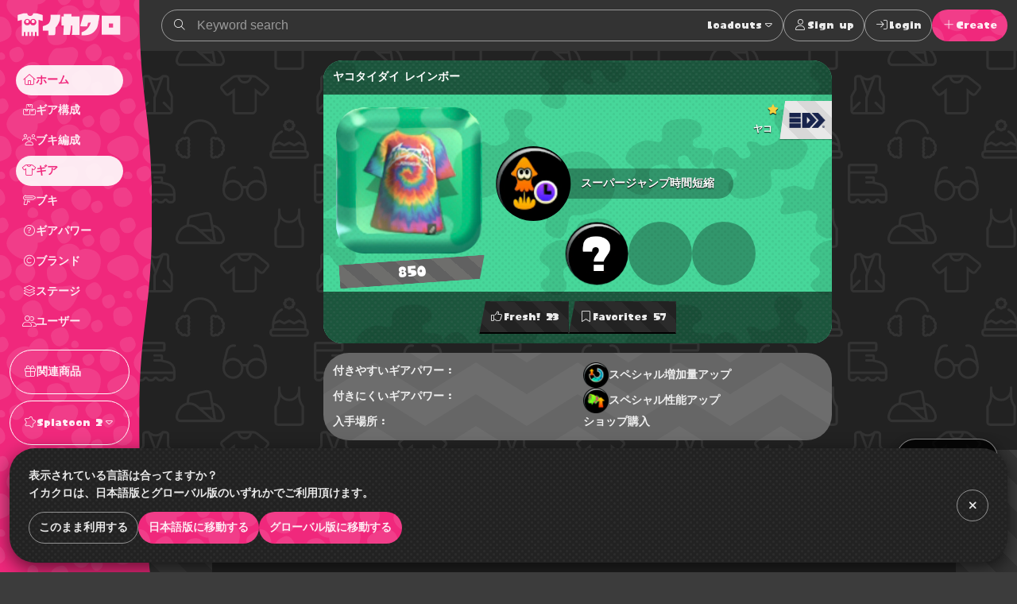

--- FILE ---
content_type: text/html; charset=utf-8
request_url: https://www.ikaclo.jp/2/gears/606
body_size: 50828
content:
<!doctype html>
<html data-n-head-ssr lang="ja" class="-splat2 -dark" data-n-head="%7B%22lang%22:%7B%22ssr%22:%22ja%22%7D,%22class%22:%7B%22ssr%22:%5B%22-splat2%22,%22-dark%22%5D%7D%7D">
  <head >
    <title>ヤコタイダイ レインボー｜スプラトゥーン2のギア｜イカクロ</title><meta data-n-head="ssr" charset="utf-8"><meta data-n-head="ssr" name="viewport" content="width=device-width, initial-scale=1, viewport-fit=cover, maximum-scale=1.0"><meta data-n-head="ssr" data-hid="charset" charset="utf-8"><meta data-n-head="ssr" data-hid="mobile-web-app-capable" name="mobile-web-app-capable" content="yes"><meta data-n-head="ssr" data-hid="apple-mobile-web-app-title" name="apple-mobile-web-app-title" content="イカクロ"><meta data-n-head="ssr" data-hid="author" name="author" content="ikaclo team"><meta data-n-head="ssr" data-hid="description" name="description" content=""><meta data-n-head="ssr" data-hid="og:site_name" property="og:site_name" content="イカクロ"><meta data-n-head="ssr" data-hid="og:type" property="og:type" content="article"><meta data-n-head="ssr" data-hid="og:url" property="og:url" content="https://www.ikaclo.jp/2/gears/606"><meta data-n-head="ssr" data-hid="og:title" property="og:title" content="ヤコタイダイ レインボー｜スプラトゥーン2のギア｜イカクロ"><meta data-n-head="ssr" data-hid="og:description" property="og:description" content=""><meta data-n-head="ssr" data-hid="og:image" property="og:image" content="https://api.ikaclo.ink/images/gears/gear_606.png?v=2023-08-26T17:39:51.000000Z"><meta data-n-head="ssr" name="twitter:card" content="summary_large_image"><meta data-n-head="ssr" name="twitter:site" content="@ikaclo"><meta data-n-head="ssr" name="twitter:title" content="ヤコタイダイ レインボー｜スプラトゥーン2のギア｜イカクロ"><meta data-n-head="ssr" name="twitter:description" content=""><meta data-n-head="ssr" name="twitter:image" content="https://api.ikaclo.ink/images/gears/gear_606.png?v=2023-08-26T17:39:51.000000Z"><meta data-n-head="ssr" name="thumbnail" content="https://api.ikaclo.ink/images/gears/gear_606.png?v=2023-08-26T17:39:51.000000Z"><meta data-n-head="ssr" data-hid="date" name="date" content="2023-08-27T02:39:51+09:00"><link data-n-head="ssr" data-hid="shortcut-icon" rel="shortcut icon" href="/images/touch/android-chrome-192x192.png"><link data-n-head="ssr" data-hid="apple-touch-icon" rel="apple-touch-icon" href="/images/touch/apple-touch-icon-180x180.png" sizes="180x180"><link data-n-head="ssr" rel="manifest" href="/_nuxt/manifest.d85c4941.json" data-hid="manifest"><link data-n-head="ssr" rel="canonical" href="https://www.ikaclo.jp/2/gears/606"><link data-n-head="ssr" rel="alternate" href="https://www.ikaclo.jp/2/gears/606" hreflang="ja"><link data-n-head="ssr" rel="alternate" href="https://www.ikaclo.com/2/gears/606" hreflang="en"><script data-n-head="ssr" src="https://kit.fontawesome.com/e5512c9d37.js" crossorigin="anonymous"></script><script data-n-head="ssr" async src="https://platform.twitter.com/widgets.js" charset="utf-8"></script><script data-n-head="ssr" src="https://www.googletagmanager.com/gtag/js?id=UA-1190955-13" async></script><script data-n-head="ssr" data-hid="adsbygoogle-script" defer crossorigin="anonymous" src="//pagead2.googlesyndication.com/pagead/js/adsbygoogle.js?client=ca-pub-1493305528921794"></script><script data-n-head="ssr" async src="https://securepubads.g.doubleclick.net/tag/js/gpt.js"></script><script data-n-head="ssr" data-hid="adsbyadx">
  window.googletag = window.googletag || {cmd: []};
  googletag.cmd.push(function() {
    googletag.pubads().set("page_url", "https://dev.www.ikaclo.jp"); //
    googletag.pubads().enableSingleRequest();
    googletag.pubads().collapseEmptyDivs(); // 空のdivを閉じる
    googletag.enableServices();
  });
</script><script data-n-head="ssr" data-hid="adsbygoogle">
if (!window.__abg_called){
  (window.adsbygoogle = window.adsbygoogle || []);
    adsbygoogle.pauseAdRequests=0;
    adsbygoogle.push({
      google_ad_client: "ca-pub-1493305528921794",
      enable_page_level_ads: true,
      overlays: {bottom: false}
    });
  window.__abg_called = true;
}</script><script data-n-head="ssr" data-hid="nuxt-jsonld--7d2b17a7" type="application/ld+json">[{"@context":"http://schema.org","@type":"BreadcrumbList","itemListElement":[{"@type":"ListItem","position":1,"item":{"@id":"https://www.ikaclo.jp/","name":"イカクロ"}},{"@type":"ListItem","position":2,"item":{"@id":"https://www.ikaclo.jp/2/","name":"スプラトゥーン2"}},{"@type":"ListItem","position":3,"item":{"@id":"https://www.ikaclo.jp/2/gears/","name":"ギア"}},{"@type":"ListItem","position":4,"item":{"@id":"https://www.ikaclo.jp/2/gears/606","name":"ヤコタイダイ レインボー"}}]},{"@context":"http://schema.org","@type":"Article","headline":"ヤコタイダイ レインボー","image":["https://api.ikaclo.ink/images/gears/gear_606.png"],"datePublished":"2017-11-25T13:13:24+09:00","dateModified":"2023-08-27T02:39:51+09:00","author":[{"@type":"Organization","name":"イカクロ","url":"https://www.ikaclo.jp"}],"publisher":{"@type":"Organization","name":"イカクロ","url":"https://www.ikaclo.jp"}}]</script><link rel="preload" href="/_nuxt/838f4fd.js" as="script"><link rel="preload" href="/_nuxt/7ae1af5.js" as="script"><link rel="preload" href="/_nuxt/02ef91d.js" as="script"><link rel="preload" href="/_nuxt/da870c1.js" as="script"><link rel="preload" href="/_nuxt/6e55bdc.js" as="script"><link rel="preload" href="/_nuxt/3ac140b.js" as="script"><link rel="preload" href="/_nuxt/7cf0aba.js" as="script"><style data-vue-ssr-id="1998f766:0 7e56e4e3:0 797fd4c8:0 0a516f46:0 c8a3ac66:0 bd60d528:0 d3d2ddf0:0 678775d6:0 595d495c:0 8e700f6a:0 2205b1c8:0 739a0503:0 19d867d5:0 38618c77:0 3a34e541:0 2846971c:0 fc966044:0 a49c6388:0 288c7aaf:0 265bccb1:0 7d33283a:0 4934d3a0:0 5b5dec10:0 a6ba8ca4:0 25edd3cf:0 6bd69f91:0 295fed94:0 171e8ae0:0 22bbbf4d:0 682c6ce4:0 cc575442:0 0afb0796:0 06769a65:0 80049490:0 404145c0:0 3b7fee56:0 2f13c84a:0 ed2ff2ea:0 b33ed5ce:0 69f183d4:0 99ad4ad0:0 2e4906b6:0 5b547139:0 a2c7ceca:0 36733e5a:0">:root.-light{--colorTxt:rgba(0,0,0,0.9);--colorBorder:rgba(0,0,0,0.5);--colorBorderSub:rgba(0,0,0,0.25);--colorBg:#fff;--colorBgBrick:#fff;--colorBgEnclosure:#ddd;--colorStripe:#c4c2c0;--colorStripeDark:#bdbbb9}:root.-dark{--colorTxt:hsla(0,0%,100%,0.9);--colorBorder:hsla(0,0%,100%,0.5);--colorBorderSub:hsla(0,0%,100%,0.25);--colorBg:#333;--colorBgBrick:#222;--colorBgEnclosure:#333;--colorStripe:#3c3c3c;--colorStripeDark:#333}@media(prefers-color-scheme:light){:root.-system{--colorTxt:rgba(0,0,0,0.9);--colorBorder:rgba(0,0,0,0.5);--colorBorderSub:rgba(0,0,0,0.25);--colorBg:#fff;--colorBgBrick:#fff;--colorBgEnclosure:#ddd;--colorStripe:#c4c2c0;--colorStripeDark:#bdbbb9}}@media(prefers-color-scheme:dark){:root.-system{--colorTxt:hsla(0,0%,100%,0.9);--colorBorder:hsla(0,0%,100%,0.5);--colorBorderSub:hsla(0,0%,100%,0.25);--colorBg:#333;--colorBgBrick:#222;--colorBgEnclosure:#333;--colorStripe:#3c3c3c;--colorStripeDark:#333}}.-splat1{--colorAccent:#e86417;--colorAccentDarkest:rgba(105,49,17,0.9);--colorAccentDark:rgba(175,82,29,0.9);--colorAccentLight:rgba(247,128,59,0.9);--colorAccentSub:rgba(17,120,238,0.9);--colorAccentSubDark:rgba(24,97,181,0.9);--colorAccentSubLight:rgba(54,146,252,0.9);--colorAccentSubDull:rgba(102,126,153,0.9);--colorWeapon:#6d9e00;--colorHead:#ca4648;--colorClothing:#006ead;--colorShoes:#cb4d00}.-splat2{--colorAccent:#f0287c;--colorAccentDarkest:rgba(92,10,44,0.9);--colorAccentDark:rgba(203,26,100,0.9);--colorAccentLight:rgba(252,79,151,0.9);--colorAccentSub:rgba(38,217,38,0.9);--colorAccentSubDark:rgba(33,217,33,0.9);--colorAccentSubLight:rgba(71,235,71,0.9);--colorAccentSubDull:rgba(102,153,102,0.9);--colorWeapon:#b9cf17;--colorHead:#cc4649;--colorClothing:#47d79a;--colorShoes:#ed7203}.-splat3{--colorAccent:#ecf868;--colorAccentDarkest:rgba(150,162,17,0.9);--colorAccentDark:rgba(221,235,66,0.9);--colorAccentLight:rgba(246,255,148,0.9);--colorAccentSub:rgba(73,36,183,0.9);--colorAccentSubDark:rgba(60,36,132,0.9);--colorAccentSubLight:rgba(89,43,227,0.9);--colorAccentSubDull:rgba(99,88,132,0.9);--colorWeapon:#effe71;--colorHead:#e76869;--colorClothing:#92eece;--colorShoes:#e49767}.-splat1,.-splat2{--bgBubble:url(/common/images/bg_bubble_light.svg)}.-splat3{--bgBubble:url(/common/images/bg_bubble_dark.svg)}@font-face{font-family:"ikamodoki";src:url(/common/font/ikamodoki1_0.ttf)}@font-face{font-family:"paintball";src:url(/common/font/Paintball_Beta_3.ttf)}@font-face{font-family:"paintballNumber";src:url(/common/font/Paintball_Beta_3.ttf);unicode-range:U+0030-0039}.devHeading{margin:0 0 0 -10em;width:10em;font-size:10px;border-bottom:1px solid #000;text-align:right}html{overflow-y:scroll;-webkit-text-size-adjust:100%}a,address,article,aside,audio,b,blockquote,body,button,caption,code,dd,dialog,div,dl,dt,em,fieldset,figure,footer,form,h1,h2,h3,h4,h5,h6,header,hgroup,html,i,img,label,legend,mark,menu,nav,ol,p,pre,q,section,span,strong,sub,sup,table,tbody,td,tfoot,th,thead,time,tr,ul,video{margin:0;padding:0;outline:0;font-style:normal;font-weight:600}article,aside,dialog,figure,footer,header,hgroup,nav,section{display:block}ol li,ul li{list-style:none}table{border-collapse:collapse;border-spacing:0}blockquote,q{quotes:none}a,fieldset,img{border:0}img,input,textarea{vertical-align:middle}input[type=text],textarea{line-height:1.4}button,input{outline:none}button{border:none;background:none;padding:0;margin:0}address,button,caption,dd,dt,h1,h2,h3,h4,h5,h6,li,p,pre,td,th{line-height:1.6;font-size:14px}dd dd,dd dt,dd input,dd li,dd p,dd select,dd textarea,li dd,li dt,li input,li li,li p,li select,li textarea,p input,p select,p textarea,td dd,td dt,td input,td li,td p,td select,td textarea,th dd,th dt,th input,th li,th p,th select,th textarea{font-size:100%}body{font-family:"ヒラギノ角ゴ Pro W3","Hiragino Kaku Gothic Pro","メイリオ",Meiryo,Osaka,"ＭＳ Ｐゴシック","MS PGothic",sans-serif;font-size:10px}a:link,a:visited{text-decoration:none}a:active,a:hover{text-decoration:underline}@media screen and (max-width:800px){a:active,a:hover{text-decoration:none}}input::-moz-placeholder,textarea::-moz-placeholder{color:#ccc}input:-ms-input-placeholder,textarea:-ms-input-placeholder{color:#ccc}input::placeholder,textarea::placeholder{color:#ccc}.platform{display:flex;min-width:320px;min-height:100vh}.platform__header{width:208px}@media screen and (min-width:801px){.platform__header{position:-webkit-sticky;position:sticky;top:0;height:100vh}}.platform__contents{display:flex;flex-direction:column;flex-grow:1;justify-content:space-between}@media screen and (min-width:801px){.platform__contents{width:calc(100% - 74px)}}.platform__contents__mainContents{position:relative;flex:1}.platform__announcements{position:fixed;bottom:0;width:100%}@media screen and (max-width:1024px){.platform__header{width:auto;flex-shrink:0}}@media screen and (max-width:800px){.platform{flex-direction:column;justify-content:space-between}.platform__header{width:auto}}.extraNav{display:block}@media screen and (max-width:800px){.extraNav{display:none}}.floatingActionBtns{position:fixed;right:24px;bottom:24px}@media screen and (max-width:800px){.floatingActionBtns{right:12px;bottom:calc(76px + env(safe-area-inset-bottom))}}.appNav{display:none;position:-webkit-sticky;position:sticky;bottom:0}@media screen and (max-width:800px){.appNav{display:block}}@media screen and (min-width:1025px){.platform__header{margin-right:-16px;z-index:1}.platform:not(.-post) .container{padding-left:16px}}.container{margin:0 auto;max-width:1280px;position:relative}.container.-narrow{max-width:960px}.container.-narrowEx{max-width:640px}@media screen and (max-width:800px){.container.-narrowEx{max-width:none}}.container.-wide{max-width:none}.-dropdown,.-dropdownModal,.balloon__items,.tooltip{z-index:2}.appNav,.floatingActionBtns,.platform__header{z-index:4}.appNav.is-opened{z-index:8}.modal,.platform__announcements{z-index:16}.message{z-index:24}@media screen and (max-width:800px){.-dropdownModal{z-index:16}}.local{background:url(/common/images/bg_monogram.svg) #222 50% repeat;background-size:224px;color:hsla(0,0%,100%,.9);overflow:hidden}.tooltip{display:block;z-index:10000;font-size:12px}.tooltip-inner{background:#000;color:#fff;border-radius:16px;padding:5px 10px 4px}.tooltip-arrow{width:0;height:0;border-style:solid;position:absolute;margin:5px;border-color:#000;z-index:1}.tooltip[x-placement^=top]{margin-bottom:5px}.tooltip[x-placement^=top] .tooltip-arrow{border-width:5px 5px 0;border-left-color:transparent!important;border-right-color:transparent!important;border-bottom-color:transparent!important;bottom:-5px;left:calc(50% - 5px);margin-top:0;margin-bottom:0}.tooltip[x-placement^=bottom]{margin-top:5px}.tooltip[x-placement^=bottom] .tooltip-arrow{border-width:0 5px 5px;border-left-color:transparent!important;border-right-color:transparent!important;border-top-color:transparent!important;top:-5px;left:calc(50% - 5px);margin-top:0;margin-bottom:0}.tooltip[x-placement^=right]{margin-left:5px}.tooltip[x-placement^=right] .tooltip-arrow{border-width:5px 5px 5px 0;border-left-color:transparent!important;border-top-color:transparent!important;border-bottom-color:transparent!important;left:-5px;top:calc(50% - 5px);margin-left:0;margin-right:0}.tooltip[x-placement^=left]{margin-right:5px}.tooltip[x-placement^=left] .tooltip-arrow{border-width:5px 0 5px 5px;border-top-color:transparent!important;border-right-color:transparent!important;border-bottom-color:transparent!important;right:-5px;top:calc(50% - 5px);margin-left:0;margin-right:0}.tooltip.popover .popover-inner{background:#f9f9f9;color:#000;padding:24px;border-radius:5px;box-shadow:0 5px 30px rgba(0,0,0,.1)}.tooltip.popover .popover-arrow{border-color:#f9f9f9}.tooltip[aria-hidden=true]{visibility:hidden;opacity:0;transition:opacity .15s,visibility .15s}.tooltip[aria-hidden=false]{visibility:visible;opacity:1;transition:opacity .15s}.errors{background:var(--colorAccentSub);width:-webkit-fit-content;width:-moz-fit-content;width:fit-content;border-radius:24px;padding:0 12px}.row{display:flex;flex-wrap:wrap}.col.-oneThird{width:33.33%}.col.-twoThird{width:66.66%}.col.-oneFourth{width:25%}.col.-twoFourth{width:50%}.col.-threeFourth{width:75%}.-vSpaceXL{margin-top:40px!important;margin-bottom:40px!important}.-vSpaceL{margin-top:24px!important;margin-bottom:24px!important}.-vSpaceS{margin-top:8px!important;margin-bottom:8px!important}.brick{margin:12px;padding:12px;background:var(--colorBgBrick);border-radius:24px}.brick.-primary{background:url(/common/images/bg_mountain.svg) #666 center 12px repeat}.brick.-primary,.brick.-primary a{color:hsla(0,0%,100%,.9)}.brick.-stack:not(:last-child){margin-top:4px;margin-bottom:4px;border-radius:0}.brick.-stack:last-child{margin-top:4px;border-radius:0 0 24px 24px}@media screen and (max-width:800px){.brick.-stack:last-child{border-radius:0}}.brick.-stickyBottom{position:-webkit-sticky;position:sticky;bottom:0;border:1px solid var(--colorBorderSub);z-index:1;box-shadow:0 4px 8px rgba(0,0,0,.2)}@media screen and (max-width:800px){.brick.-stickyBottom{border-right:none;border-left:none;bottom:calc(64px + env(safe-area-inset-bottom))}}.-narrowEx .brick.-stickyBottom{padding:calc(12px + env(safe-area-inset-bottom))}@media screen and (max-width:800px){.-narrowEx .brick.-stickyBottom{bottom:0}}.brick.-spaceL{padding:40px 0}@media screen and (max-width:800px){.brick{margin:11px 0;padding:1px 0;border-radius:0}}@media screen and (min-width:801px){.row .brick{margin:12px}}@media screen and (max-width:800px){.row>[class^=col]+[class^=col]>.brick{margin-top:0}}.is-notification{position:relative}.is-notification:after{content:"";display:block;position:absolute;width:12px;height:12px;background:var(--colorAccentSub);border-radius:6px;right:0;top:0}body{color:var(--colorTxt);background:var(--colorStripe) 0 0 repeating-linear-gradient(225deg,var(--colorStripe),var(--colorStripe) 24px,var(--colorStripeDark) 0,var(--colorStripeDark) 48px)}body,button{font-family:"paintball","游ゴシック体","Yu Gothic",YuGothic,"ヒラギノ角ゴ Pro W3","Hiragino Kaku Gothic Pro","メイリオ",Meiryo,Osaka,"ＭＳ Ｐゴシック","MS PGothic",Arial,Helvetica,"sans-serif"}a{color:var(--colorAccent)}.-splat3 a{color:var(--colorAccentDark)}.-splat3 .btn:not(:hover):not(:disabled):not(.-ghost):not(.-secondary):not(.-square):not(.-link):not(.-transparent){color:rgba(0,0,0,.9)!important}.-splat3 .platform__header .logo{background:rgba(0,0,0,.9)}.-splat3 .platform__header .logoType{color:rgba(0,0,0,.9)}.-splat3 .platform__header .globalHeader__inner__nav__items.-action,.-splat3 .platform__header .globalHeader__inner__nav__items.-related{border-color:rgba(0,0,0,.9)}.-splat3 .platform__header .globalHeader__inner__nav .-dropdownModal a{color:inherit}.-splat3 .platform__header .globalHeader__inner__nav a{color:rgba(0,0,0,.9)}.-splat3 .platform__header .globalHeader__inner__nav a.is-linkActive,.-splat3 .platform__header .globalHeader__inner__nav a.is-linkExactActive,.-splat3 .platform__header .globalHeader__inner__nav a:hover{color:var(--colorAccent);background:rgba(0,0,0,.9)}@media screen and (min-width:801px){.-splat3 .platform__header .globalHeader__inner__nav a.is-linkActive:hover,.-splat3 .platform__header .globalHeader__inner__nav a.is-linkExactActive:hover{color:var(--colorAccent)}}.-splat3 .platform__header .globalHeader__inner__extraNav .dropdown__btn,.-splat3 .platform__header .globalHeader__inner__nav .dropdown__btn{color:rgba(0,0,0,.9);border-radius:24px}.-splat3 .platform__header .globalHeader__inner__extraNav .dropdown__btn:hover,.-splat3 .platform__header .globalHeader__inner__nav .dropdown__btn:hover{color:var(--colorAccent);background:rgba(0,0,0,.9)}
.nuxt-progress{position:fixed;top:0;left:0;right:0;height:2px;width:0;opacity:1;transition:width .1s,opacity .4s;background-color:#fff;z-index:999999}.nuxt-progress.nuxt-progress-notransition{transition:none}.nuxt-progress-failed{background-color:red}
:root.-light[data-v-7a52f076]{--colorTxt:rgba(0,0,0,0.9);--colorBorder:rgba(0,0,0,0.5);--colorBorderSub:rgba(0,0,0,0.25);--colorBg:#fff;--colorBgBrick:#fff;--colorBgEnclosure:#ddd;--colorStripe:#c4c2c0;--colorStripeDark:#bdbbb9}:root.-dark[data-v-7a52f076]{--colorTxt:hsla(0,0%,100%,0.9);--colorBorder:hsla(0,0%,100%,0.5);--colorBorderSub:hsla(0,0%,100%,0.25);--colorBg:#333;--colorBgBrick:#222;--colorBgEnclosure:#333;--colorStripe:#3c3c3c;--colorStripeDark:#333}@media(prefers-color-scheme:light){:root.-system[data-v-7a52f076]{--colorTxt:rgba(0,0,0,0.9);--colorBorder:rgba(0,0,0,0.5);--colorBorderSub:rgba(0,0,0,0.25);--colorBg:#fff;--colorBgBrick:#fff;--colorBgEnclosure:#ddd;--colorStripe:#c4c2c0;--colorStripeDark:#bdbbb9}}@media(prefers-color-scheme:dark){:root.-system[data-v-7a52f076]{--colorTxt:hsla(0,0%,100%,0.9);--colorBorder:hsla(0,0%,100%,0.5);--colorBorderSub:hsla(0,0%,100%,0.25);--colorBg:#333;--colorBgBrick:#222;--colorBgEnclosure:#333;--colorStripe:#3c3c3c;--colorStripeDark:#333}}.-splat1[data-v-7a52f076]{--colorAccent:#e86417;--colorAccentDarkest:rgba(105,49,17,0.9);--colorAccentDark:rgba(175,82,29,0.9);--colorAccentLight:rgba(247,128,59,0.9);--colorAccentSub:rgba(17,120,238,0.9);--colorAccentSubDark:rgba(24,97,181,0.9);--colorAccentSubLight:rgba(54,146,252,0.9);--colorAccentSubDull:rgba(102,126,153,0.9);--colorWeapon:#6d9e00;--colorHead:#ca4648;--colorClothing:#006ead;--colorShoes:#cb4d00}.-splat2[data-v-7a52f076]{--colorAccent:#f0287c;--colorAccentDarkest:rgba(92,10,44,0.9);--colorAccentDark:rgba(203,26,100,0.9);--colorAccentLight:rgba(252,79,151,0.9);--colorAccentSub:rgba(38,217,38,0.9);--colorAccentSubDark:rgba(33,217,33,0.9);--colorAccentSubLight:rgba(71,235,71,0.9);--colorAccentSubDull:rgba(102,153,102,0.9);--colorWeapon:#b9cf17;--colorHead:#cc4649;--colorClothing:#47d79a;--colorShoes:#ed7203}.-splat3[data-v-7a52f076]{--colorAccent:#ecf868;--colorAccentDarkest:rgba(150,162,17,0.9);--colorAccentDark:rgba(221,235,66,0.9);--colorAccentLight:rgba(246,255,148,0.9);--colorAccentSub:rgba(73,36,183,0.9);--colorAccentSubDark:rgba(60,36,132,0.9);--colorAccentSubLight:rgba(89,43,227,0.9);--colorAccentSubDull:rgba(99,88,132,0.9);--colorWeapon:#effe71;--colorHead:#e76869;--colorClothing:#92eece;--colorShoes:#e49767}.-splat1[data-v-7a52f076],.-splat2[data-v-7a52f076]{--bgBubble:url(/common/images/bg_bubble_light.svg)}.-splat3[data-v-7a52f076]{--bgBubble:url(/common/images/bg_bubble_dark.svg)}#im_panel_top[data-v-7a52f076]{position:-webkit-sticky;position:sticky;top:0;left:0;right:0;background:#fff;z-index:99998;text-align:center;transform:translateZ(0);filter:drop-shadow(0 4px 8px rgba(0,0,0,.2))}.btn_parts_sp_top[data-v-7a52f076]{font-family:Arial;width:64px;height:32px;margin:0;padding:0;position:absolute;bottom:0;right:0;cursor:pointer;border:none;background:#fff;display:flex;justify-content:center;align-items:center;border-radius:0 0 8px 8px;transform:translateY(100%)}@media screen and (min-width:599px){#im_panel_top[data-v-7a52f076]{display:none}}
:root.-light[data-v-055de3c2]{--colorTxt:rgba(0,0,0,0.9);--colorBorder:rgba(0,0,0,0.5);--colorBorderSub:rgba(0,0,0,0.25);--colorBg:#fff;--colorBgBrick:#fff;--colorBgEnclosure:#ddd;--colorStripe:#c4c2c0;--colorStripeDark:#bdbbb9}:root.-dark[data-v-055de3c2]{--colorTxt:hsla(0,0%,100%,0.9);--colorBorder:hsla(0,0%,100%,0.5);--colorBorderSub:hsla(0,0%,100%,0.25);--colorBg:#333;--colorBgBrick:#222;--colorBgEnclosure:#333;--colorStripe:#3c3c3c;--colorStripeDark:#333}@media(prefers-color-scheme:light){:root.-system[data-v-055de3c2]{--colorTxt:rgba(0,0,0,0.9);--colorBorder:rgba(0,0,0,0.5);--colorBorderSub:rgba(0,0,0,0.25);--colorBg:#fff;--colorBgBrick:#fff;--colorBgEnclosure:#ddd;--colorStripe:#c4c2c0;--colorStripeDark:#bdbbb9}}@media(prefers-color-scheme:dark){:root.-system[data-v-055de3c2]{--colorTxt:hsla(0,0%,100%,0.9);--colorBorder:hsla(0,0%,100%,0.5);--colorBorderSub:hsla(0,0%,100%,0.25);--colorBg:#333;--colorBgBrick:#222;--colorBgEnclosure:#333;--colorStripe:#3c3c3c;--colorStripeDark:#333}}.-splat1[data-v-055de3c2]{--colorAccent:#e86417;--colorAccentDarkest:rgba(105,49,17,0.9);--colorAccentDark:rgba(175,82,29,0.9);--colorAccentLight:rgba(247,128,59,0.9);--colorAccentSub:rgba(17,120,238,0.9);--colorAccentSubDark:rgba(24,97,181,0.9);--colorAccentSubLight:rgba(54,146,252,0.9);--colorAccentSubDull:rgba(102,126,153,0.9);--colorWeapon:#6d9e00;--colorHead:#ca4648;--colorClothing:#006ead;--colorShoes:#cb4d00}.-splat2[data-v-055de3c2]{--colorAccent:#f0287c;--colorAccentDarkest:rgba(92,10,44,0.9);--colorAccentDark:rgba(203,26,100,0.9);--colorAccentLight:rgba(252,79,151,0.9);--colorAccentSub:rgba(38,217,38,0.9);--colorAccentSubDark:rgba(33,217,33,0.9);--colorAccentSubLight:rgba(71,235,71,0.9);--colorAccentSubDull:rgba(102,153,102,0.9);--colorWeapon:#b9cf17;--colorHead:#cc4649;--colorClothing:#47d79a;--colorShoes:#ed7203}.-splat3[data-v-055de3c2]{--colorAccent:#ecf868;--colorAccentDarkest:rgba(150,162,17,0.9);--colorAccentDark:rgba(221,235,66,0.9);--colorAccentLight:rgba(246,255,148,0.9);--colorAccentSub:rgba(73,36,183,0.9);--colorAccentSubDark:rgba(60,36,132,0.9);--colorAccentSubLight:rgba(89,43,227,0.9);--colorAccentSubDull:rgba(99,88,132,0.9);--colorWeapon:#effe71;--colorHead:#e76869;--colorClothing:#92eece;--colorShoes:#e49767}.-splat1[data-v-055de3c2],.-splat2[data-v-055de3c2]{--bgBubble:url(/common/images/bg_bubble_light.svg)}.-splat3[data-v-055de3c2]{--bgBubble:url(/common/images/bg_bubble_dark.svg)}.globalHeader[data-v-055de3c2]{position:relative}@media screen and (min-width:801px){.globalHeader[data-v-055de3c2]{height:100vh}}.globalHeader__inner[data-v-055de3c2]{position:relative;z-index:1}@media screen and (min-width:1025px){.globalHeader__inner[data-v-055de3c2]{padding-right:16px}}@media screen and (min-width:801px){.globalHeader__inner[data-v-055de3c2]{display:flex;align-items:center;flex-direction:column}}.globalHeader__inner__logo[data-v-055de3c2]{color:hsla(0,0%,100%,.9);padding:12px;text-align:center}.globalHeader__inner__logo a[data-v-055de3c2]{display:flex;grid-gap:4px;gap:4px;align-items:baseline}.globalHeader__inner__logo[data-v-055de3c2]:only-child{width:100%;text-align:center}.globalHeader__inner__extraNav[data-v-055de3c2],.globalHeader__inner__nav[data-v-055de3c2]{width:-webkit-max-content;width:-moz-max-content;width:max-content}.globalHeader__inner__extraNav__items__item>a[data-v-055de3c2],.globalHeader__inner__nav__items__item>a[data-v-055de3c2]{display:flex;color:hsla(0,0%,100%,.9);align-items:center;padding:8px;border-radius:32px}.globalHeader__inner__extraNav__items__item>a[data-v-055de3c2]:hover,.globalHeader__inner__nav__items__item>a[data-v-055de3c2]:hover{text-decoration:none;background:hsla(0,0%,100%,.9);color:var(--colorAccent)}.globalHeader__inner__extraNav__items__item>a.is-linkActive[data-v-055de3c2],.globalHeader__inner__extraNav__items__item>a.is-linkExactActive[data-v-055de3c2],.globalHeader__inner__nav__items__item>a.is-linkActive[data-v-055de3c2],.globalHeader__inner__nav__items__item>a.is-linkExactActive[data-v-055de3c2]{background:hsla(0,0%,100%,.9);color:var(--colorAccent)}@media screen and (min-width:801px){.globalHeader__inner__extraNav__items__item>a.is-linkActive[data-v-055de3c2]:hover,.globalHeader__inner__extraNav__items__item>a.is-linkExactActive[data-v-055de3c2]:hover,.globalHeader__inner__nav__items__item>a.is-linkActive[data-v-055de3c2]:hover,.globalHeader__inner__nav__items__item>a.is-linkExactActive[data-v-055de3c2]:hover{color:var(--colorAccent)}}.globalHeader__inner__nav__items[data-v-055de3c2]{display:flex;flex-direction:column;grid-gap:4px;gap:4px;margin:8px;padding:8px;border-radius:32px}.globalHeader__inner__nav__items.-action[data-v-055de3c2],.globalHeader__inner__nav__items.-related[data-v-055de3c2]{border:1px solid #fff}.globalHeader__inner__nav__items[data-v-055de3c2]  .dropdown__btn{padding:8px;border-radius:24px}.globalHeader__inner__nav__items[data-v-055de3c2]  .dropdown__btn:hover{background:hsla(0,0%,100%,.9);color:var(--colorAccent)}.globalHeader__inner__extraNav[data-v-055de3c2]{display:none}@media screen and (max-width:1024px){.globalHeader__inner__logo[data-v-055de3c2]  .logoType{display:none}.globalHeader__inner__nav__items__item[data-v-055de3c2]  .dropdown__btn,.globalHeader__inner__nav__items__item>a[data-v-055de3c2]{justify-content:center;padding:0;width:40px;height:40px}.globalHeader__inner__nav__items__item__label[data-v-055de3c2]{display:none}.globalHeader__inner__nav__items__item[data-v-055de3c2]  .dropdown__btn{display:flex;align-items:center}}@media screen and (max-width:800px){.globalHeader__inner[data-v-055de3c2]{display:flex;align-items:center}.globalHeader__inner__logo[data-v-055de3c2]  .logoType{display:inline-block}.globalHeader__inner__nav[data-v-055de3c2]{display:none}.globalHeader__inner__extraNav[data-v-055de3c2]{display:block;flex:1;margin:4px}.globalHeader__inner__extraNav>ul[data-v-055de3c2]{display:flex;align-items:center;grid-gap:8px;gap:8px;justify-content:right}.globalHeader__inner__extraNav>ul[data-v-055de3c2]  .dropdown__btn{padding:8px}}.globalHeader[data-v-055de3c2]:after{background:var(--colorAccent) var(--bgBubble);content:"";position:absolute;top:0;right:0;bottom:0;left:0;z-index:0}@media screen and (min-width:1025px){.globalHeader[data-v-055de3c2]:after{mask-image:url(/common/images/mask_wave_vertical.svg);mask-repeat:repeat-y;mask-position:right top;mask-size:auto auto;-webkit-mask-image:url(/common/images/mask_wave_vertical.svg);-webkit-mask-repeat:repeat-y;-webkit-mask-position:right top;-webkit-mask-size:auto auto}}
:root.-light[data-v-0c36ed36]{--colorTxt:rgba(0,0,0,0.9);--colorBorder:rgba(0,0,0,0.5);--colorBorderSub:rgba(0,0,0,0.25);--colorBg:#fff;--colorBgBrick:#fff;--colorBgEnclosure:#ddd;--colorStripe:#c4c2c0;--colorStripeDark:#bdbbb9}:root.-dark[data-v-0c36ed36]{--colorTxt:hsla(0,0%,100%,0.9);--colorBorder:hsla(0,0%,100%,0.5);--colorBorderSub:hsla(0,0%,100%,0.25);--colorBg:#333;--colorBgBrick:#222;--colorBgEnclosure:#333;--colorStripe:#3c3c3c;--colorStripeDark:#333}@media(prefers-color-scheme:light){:root.-system[data-v-0c36ed36]{--colorTxt:rgba(0,0,0,0.9);--colorBorder:rgba(0,0,0,0.5);--colorBorderSub:rgba(0,0,0,0.25);--colorBg:#fff;--colorBgBrick:#fff;--colorBgEnclosure:#ddd;--colorStripe:#c4c2c0;--colorStripeDark:#bdbbb9}}@media(prefers-color-scheme:dark){:root.-system[data-v-0c36ed36]{--colorTxt:hsla(0,0%,100%,0.9);--colorBorder:hsla(0,0%,100%,0.5);--colorBorderSub:hsla(0,0%,100%,0.25);--colorBg:#333;--colorBgBrick:#222;--colorBgEnclosure:#333;--colorStripe:#3c3c3c;--colorStripeDark:#333}}.-splat1[data-v-0c36ed36]{--colorAccent:#e86417;--colorAccentDarkest:rgba(105,49,17,0.9);--colorAccentDark:rgba(175,82,29,0.9);--colorAccentLight:rgba(247,128,59,0.9);--colorAccentSub:rgba(17,120,238,0.9);--colorAccentSubDark:rgba(24,97,181,0.9);--colorAccentSubLight:rgba(54,146,252,0.9);--colorAccentSubDull:rgba(102,126,153,0.9);--colorWeapon:#6d9e00;--colorHead:#ca4648;--colorClothing:#006ead;--colorShoes:#cb4d00}.-splat2[data-v-0c36ed36]{--colorAccent:#f0287c;--colorAccentDarkest:rgba(92,10,44,0.9);--colorAccentDark:rgba(203,26,100,0.9);--colorAccentLight:rgba(252,79,151,0.9);--colorAccentSub:rgba(38,217,38,0.9);--colorAccentSubDark:rgba(33,217,33,0.9);--colorAccentSubLight:rgba(71,235,71,0.9);--colorAccentSubDull:rgba(102,153,102,0.9);--colorWeapon:#b9cf17;--colorHead:#cc4649;--colorClothing:#47d79a;--colorShoes:#ed7203}.-splat3[data-v-0c36ed36]{--colorAccent:#ecf868;--colorAccentDarkest:rgba(150,162,17,0.9);--colorAccentDark:rgba(221,235,66,0.9);--colorAccentLight:rgba(246,255,148,0.9);--colorAccentSub:rgba(73,36,183,0.9);--colorAccentSubDark:rgba(60,36,132,0.9);--colorAccentSubLight:rgba(89,43,227,0.9);--colorAccentSubDull:rgba(99,88,132,0.9);--colorWeapon:#effe71;--colorHead:#e76869;--colorClothing:#92eece;--colorShoes:#e49767}.-splat1[data-v-0c36ed36],.-splat2[data-v-0c36ed36]{--bgBubble:url(/common/images/bg_bubble_light.svg)}.-splat3[data-v-0c36ed36]{--bgBubble:url(/common/images/bg_bubble_dark.svg)}.logo[data-v-0c36ed36]{display:inline-block;background:hsla(0,0%,100%,.9);line-height:1;width:32px;height:32px;mask-image:url(/common/images/mask_logo.svg);mask-repeat:no-repeat;mask-position:center center;mask-size:32px 32px;-webkit-mask-image:url(/common/images/mask_logo.svg);-webkit-mask-repeat:no-repeat;-webkit-mask-position:center center;-webkit-mask-size:32px 32px}
:root.-light[data-v-04a984dc]{--colorTxt:rgba(0,0,0,0.9);--colorBorder:rgba(0,0,0,0.5);--colorBorderSub:rgba(0,0,0,0.25);--colorBg:#fff;--colorBgBrick:#fff;--colorBgEnclosure:#ddd;--colorStripe:#c4c2c0;--colorStripeDark:#bdbbb9}:root.-dark[data-v-04a984dc]{--colorTxt:hsla(0,0%,100%,0.9);--colorBorder:hsla(0,0%,100%,0.5);--colorBorderSub:hsla(0,0%,100%,0.25);--colorBg:#333;--colorBgBrick:#222;--colorBgEnclosure:#333;--colorStripe:#3c3c3c;--colorStripeDark:#333}@media(prefers-color-scheme:light){:root.-system[data-v-04a984dc]{--colorTxt:rgba(0,0,0,0.9);--colorBorder:rgba(0,0,0,0.5);--colorBorderSub:rgba(0,0,0,0.25);--colorBg:#fff;--colorBgBrick:#fff;--colorBgEnclosure:#ddd;--colorStripe:#c4c2c0;--colorStripeDark:#bdbbb9}}@media(prefers-color-scheme:dark){:root.-system[data-v-04a984dc]{--colorTxt:hsla(0,0%,100%,0.9);--colorBorder:hsla(0,0%,100%,0.5);--colorBorderSub:hsla(0,0%,100%,0.25);--colorBg:#333;--colorBgBrick:#222;--colorBgEnclosure:#333;--colorStripe:#3c3c3c;--colorStripeDark:#333}}.-splat1[data-v-04a984dc]{--colorAccent:#e86417;--colorAccentDarkest:rgba(105,49,17,0.9);--colorAccentDark:rgba(175,82,29,0.9);--colorAccentLight:rgba(247,128,59,0.9);--colorAccentSub:rgba(17,120,238,0.9);--colorAccentSubDark:rgba(24,97,181,0.9);--colorAccentSubLight:rgba(54,146,252,0.9);--colorAccentSubDull:rgba(102,126,153,0.9);--colorWeapon:#6d9e00;--colorHead:#ca4648;--colorClothing:#006ead;--colorShoes:#cb4d00}.-splat2[data-v-04a984dc]{--colorAccent:#f0287c;--colorAccentDarkest:rgba(92,10,44,0.9);--colorAccentDark:rgba(203,26,100,0.9);--colorAccentLight:rgba(252,79,151,0.9);--colorAccentSub:rgba(38,217,38,0.9);--colorAccentSubDark:rgba(33,217,33,0.9);--colorAccentSubLight:rgba(71,235,71,0.9);--colorAccentSubDull:rgba(102,153,102,0.9);--colorWeapon:#b9cf17;--colorHead:#cc4649;--colorClothing:#47d79a;--colorShoes:#ed7203}.-splat3[data-v-04a984dc]{--colorAccent:#ecf868;--colorAccentDarkest:rgba(150,162,17,0.9);--colorAccentDark:rgba(221,235,66,0.9);--colorAccentLight:rgba(246,255,148,0.9);--colorAccentSub:rgba(73,36,183,0.9);--colorAccentSubDark:rgba(60,36,132,0.9);--colorAccentSubLight:rgba(89,43,227,0.9);--colorAccentSubDull:rgba(99,88,132,0.9);--colorWeapon:#effe71;--colorHead:#e76869;--colorClothing:#92eece;--colorShoes:#e49767}.-splat1[data-v-04a984dc],.-splat2[data-v-04a984dc]{--bgBubble:url(/common/images/bg_bubble_light.svg)}.-splat3[data-v-04a984dc]{--bgBubble:url(/common/images/bg_bubble_dark.svg)}.logoType[data-v-04a984dc]{color:hsla(0,0%,100%,.9);font-family:"ikamodoki","paintball";letter-spacing:.04em;line-height:1;font-size:32px}.logoType.-global[data-v-04a984dc]{letter-spacing:0;font-size:38px;vertical-align:3px}
:root.-light[data-v-960af2a2]{--colorTxt:rgba(0,0,0,0.9);--colorBorder:rgba(0,0,0,0.5);--colorBorderSub:rgba(0,0,0,0.25);--colorBg:#fff;--colorBgBrick:#fff;--colorBgEnclosure:#ddd;--colorStripe:#c4c2c0;--colorStripeDark:#bdbbb9}:root.-dark[data-v-960af2a2]{--colorTxt:hsla(0,0%,100%,0.9);--colorBorder:hsla(0,0%,100%,0.5);--colorBorderSub:hsla(0,0%,100%,0.25);--colorBg:#333;--colorBgBrick:#222;--colorBgEnclosure:#333;--colorStripe:#3c3c3c;--colorStripeDark:#333}@media(prefers-color-scheme:light){:root.-system[data-v-960af2a2]{--colorTxt:rgba(0,0,0,0.9);--colorBorder:rgba(0,0,0,0.5);--colorBorderSub:rgba(0,0,0,0.25);--colorBg:#fff;--colorBgBrick:#fff;--colorBgEnclosure:#ddd;--colorStripe:#c4c2c0;--colorStripeDark:#bdbbb9}}@media(prefers-color-scheme:dark){:root.-system[data-v-960af2a2]{--colorTxt:hsla(0,0%,100%,0.9);--colorBorder:hsla(0,0%,100%,0.5);--colorBorderSub:hsla(0,0%,100%,0.25);--colorBg:#333;--colorBgBrick:#222;--colorBgEnclosure:#333;--colorStripe:#3c3c3c;--colorStripeDark:#333}}.-splat1[data-v-960af2a2]{--colorAccent:#e86417;--colorAccentDarkest:rgba(105,49,17,0.9);--colorAccentDark:rgba(175,82,29,0.9);--colorAccentLight:rgba(247,128,59,0.9);--colorAccentSub:rgba(17,120,238,0.9);--colorAccentSubDark:rgba(24,97,181,0.9);--colorAccentSubLight:rgba(54,146,252,0.9);--colorAccentSubDull:rgba(102,126,153,0.9);--colorWeapon:#6d9e00;--colorHead:#ca4648;--colorClothing:#006ead;--colorShoes:#cb4d00}.-splat2[data-v-960af2a2]{--colorAccent:#f0287c;--colorAccentDarkest:rgba(92,10,44,0.9);--colorAccentDark:rgba(203,26,100,0.9);--colorAccentLight:rgba(252,79,151,0.9);--colorAccentSub:rgba(38,217,38,0.9);--colorAccentSubDark:rgba(33,217,33,0.9);--colorAccentSubLight:rgba(71,235,71,0.9);--colorAccentSubDull:rgba(102,153,102,0.9);--colorWeapon:#b9cf17;--colorHead:#cc4649;--colorClothing:#47d79a;--colorShoes:#ed7203}.-splat3[data-v-960af2a2]{--colorAccent:#ecf868;--colorAccentDarkest:rgba(150,162,17,0.9);--colorAccentDark:rgba(221,235,66,0.9);--colorAccentLight:rgba(246,255,148,0.9);--colorAccentSub:rgba(73,36,183,0.9);--colorAccentSubDark:rgba(60,36,132,0.9);--colorAccentSubLight:rgba(89,43,227,0.9);--colorAccentSubDull:rgba(99,88,132,0.9);--colorWeapon:#effe71;--colorHead:#e76869;--colorClothing:#92eece;--colorShoes:#e49767}.-splat1[data-v-960af2a2],.-splat2[data-v-960af2a2]{--bgBubble:url(/common/images/bg_bubble_light.svg)}.-splat3[data-v-960af2a2]{--bgBubble:url(/common/images/bg_bubble_dark.svg)}.icon[data-v-960af2a2]{display:inline-flex;align-items:baseline;grid-gap:4px;gap:4px}.icon.-spaceL[data-v-960af2a2]{grid-gap:12px;gap:12px}.icon.-column[data-v-960af2a2],.icon.is-onlyIcon[data-v-960af2a2]{align-items:center}.icon.-column[data-v-960af2a2]{flex-direction:column}
:root.-light[data-v-4b424a59]{--colorTxt:rgba(0,0,0,0.9);--colorBorder:rgba(0,0,0,0.5);--colorBorderSub:rgba(0,0,0,0.25);--colorBg:#fff;--colorBgBrick:#fff;--colorBgEnclosure:#ddd;--colorStripe:#c4c2c0;--colorStripeDark:#bdbbb9}:root.-dark[data-v-4b424a59]{--colorTxt:hsla(0,0%,100%,0.9);--colorBorder:hsla(0,0%,100%,0.5);--colorBorderSub:hsla(0,0%,100%,0.25);--colorBg:#333;--colorBgBrick:#222;--colorBgEnclosure:#333;--colorStripe:#3c3c3c;--colorStripeDark:#333}@media(prefers-color-scheme:light){:root.-system[data-v-4b424a59]{--colorTxt:rgba(0,0,0,0.9);--colorBorder:rgba(0,0,0,0.5);--colorBorderSub:rgba(0,0,0,0.25);--colorBg:#fff;--colorBgBrick:#fff;--colorBgEnclosure:#ddd;--colorStripe:#c4c2c0;--colorStripeDark:#bdbbb9}}@media(prefers-color-scheme:dark){:root.-system[data-v-4b424a59]{--colorTxt:hsla(0,0%,100%,0.9);--colorBorder:hsla(0,0%,100%,0.5);--colorBorderSub:hsla(0,0%,100%,0.25);--colorBg:#333;--colorBgBrick:#222;--colorBgEnclosure:#333;--colorStripe:#3c3c3c;--colorStripeDark:#333}}.-splat1[data-v-4b424a59]{--colorAccent:#e86417;--colorAccentDarkest:rgba(105,49,17,0.9);--colorAccentDark:rgba(175,82,29,0.9);--colorAccentLight:rgba(247,128,59,0.9);--colorAccentSub:rgba(17,120,238,0.9);--colorAccentSubDark:rgba(24,97,181,0.9);--colorAccentSubLight:rgba(54,146,252,0.9);--colorAccentSubDull:rgba(102,126,153,0.9);--colorWeapon:#6d9e00;--colorHead:#ca4648;--colorClothing:#006ead;--colorShoes:#cb4d00}.-splat2[data-v-4b424a59]{--colorAccent:#f0287c;--colorAccentDarkest:rgba(92,10,44,0.9);--colorAccentDark:rgba(203,26,100,0.9);--colorAccentLight:rgba(252,79,151,0.9);--colorAccentSub:rgba(38,217,38,0.9);--colorAccentSubDark:rgba(33,217,33,0.9);--colorAccentSubLight:rgba(71,235,71,0.9);--colorAccentSubDull:rgba(102,153,102,0.9);--colorWeapon:#b9cf17;--colorHead:#cc4649;--colorClothing:#47d79a;--colorShoes:#ed7203}.-splat3[data-v-4b424a59]{--colorAccent:#ecf868;--colorAccentDarkest:rgba(150,162,17,0.9);--colorAccentDark:rgba(221,235,66,0.9);--colorAccentLight:rgba(246,255,148,0.9);--colorAccentSub:rgba(73,36,183,0.9);--colorAccentSubDark:rgba(60,36,132,0.9);--colorAccentSubLight:rgba(89,43,227,0.9);--colorAccentSubDull:rgba(99,88,132,0.9);--colorWeapon:#effe71;--colorHead:#e76869;--colorClothing:#92eece;--colorShoes:#e49767}.-splat1[data-v-4b424a59],.-splat2[data-v-4b424a59]{--bgBubble:url(/common/images/bg_bubble_light.svg)}.-splat3[data-v-4b424a59]{--bgBubble:url(/common/images/bg_bubble_dark.svg)}.dropdown[data-v-4b424a59]{position:relative}.dropdown__btn[data-v-4b424a59]{cursor:pointer}.dropdown__contents[data-v-4b424a59]{position:absolute;white-space:nowrap;left:0;overflow:hidden;min-width:100%;background:#000;background-image:url(/common/images/bg_dots_w.svg);background-size:8px;border-radius:24px;box-shadow:0 4px 12px rgba(0,0,0,.4)}.dropdown__contents__inner[data-v-4b424a59]{overflow-y:auto;max-height:50vh}.dropdown__contents__actionBtns[data-v-4b424a59]{border-top:1px solid var(--colorBorderSub);padding:24px 12px}@media screen and (min-width:801px){.dropdown__contents__actionBtns[data-v-4b424a59]{display:none}}.dropdown.-adaptive .dropdown__contents__actionBtns[data-v-4b424a59]{display:none}@media screen and (max-width:800px){.dropdown:not(.-adaptive) .dropdown__contents[data-v-4b424a59]{box-shadow:0 8px 24px rgba(0,0,0,.6);position:fixed;bottom:0;right:0;left:0;border-radius:24px 24px 0 0;padding-bottom:env(safe-area-inset-bottom)}.dropdown:not(.-adaptive) .dropdown__contents__inner[data-v-4b424a59]{max-height:60vh}}@media screen and (min-width:801px){.dropdown__contents.-bottom.is-offsettedRight[data-v-4b424a59]{right:0;left:auto}.dropdown__contents.-left[data-v-4b424a59]{right:100%;left:auto;top:0}.dropdown__contents.-left.is-offsettedBottom[data-v-4b424a59]{top:auto;bottom:0}}.dropdown.-adaptive .dropdown__contents.-bottom.is-offsettedRight[data-v-4b424a59]{right:0;left:auto}.dropdown.-adaptive .dropdown__contents.-left[data-v-4b424a59]{right:100%;left:auto;top:0}.dropdown.-adaptive .dropdown__contents.-left.is-offsettedBottom[data-v-4b424a59]{top:auto;bottom:0}.dropdown__contents[data-v-4b424a59]  .dropdown__contents__inner ul+ul{border-top:1px solid var(--colorBorderSub)}.dropdown__contents[data-v-4b424a59]  .dropdown__contents__inner ul{padding:8px 0}.dropdown__contents[data-v-4b424a59]  .dropdown__contents__inner ul>li>div{padding:8px 12px;font-size:12px}@media screen and (max-width:800px){.dropdown__contents[data-v-4b424a59]  .dropdown__contents__inner ul>li{font-size:16px}}.dropdown__contents[data-v-4b424a59]  .btn.-link,.dropdown__contents[data-v-4b424a59]  a{display:block;width:100%;box-sizing:border-box;color:hsla(0,0%,100%,.9);padding:8px 12px;text-align:left}@media screen and (max-width:800px){.dropdown__contents[data-v-4b424a59]  .btn.-link,.dropdown__contents[data-v-4b424a59]  a{padding:12px}}.dropdown__contents[data-v-4b424a59]  .btn.-link:not(span):hover,.dropdown__contents[data-v-4b424a59]  a:not(span):hover{color:var(--colorAccent);text-decoration:none;background-color:rgba(0,0,0,.2)}@media screen and (max-width:800px){.dropdown:not(.-adaptive) .dropdown__bg[data-v-4b424a59]{position:fixed;top:0;right:0;bottom:0;left:0;background:rgba(0,0,0,.5);-webkit-backdrop-filter:blur(1px);backdrop-filter:blur(1px)}}.dropdown.-unlimited .dropdown__contents__inner[data-v-4b424a59]{max-height:none}@media screen and (max-width:800px){.dropdown:not(.-adaptive) .v-enter-active[data-v-4b424a59],.dropdown:not(.-adaptive) .v-leave-active[data-v-4b424a59]{transition:all .25s}.dropdown:not(.-adaptive) .v-enter-active .dropdown__contents[data-v-4b424a59],.dropdown:not(.-adaptive) .v-leave-active .dropdown__contents[data-v-4b424a59]{transition:transform .25s}.dropdown:not(.-adaptive) .v-enter-active .dropdown__bg[data-v-4b424a59],.dropdown:not(.-adaptive) .v-leave-active .dropdown__bg[data-v-4b424a59]{transition:opacity .25s}.dropdown:not(.-adaptive) .v-enter .dropdown__contents[data-v-4b424a59],.dropdown:not(.-adaptive) .v-leave-to .dropdown__contents[data-v-4b424a59]{transform:translateY(100%)}.dropdown:not(.-adaptive) .v-enter .dropdown__bg[data-v-4b424a59],.dropdown:not(.-adaptive) .v-leave-to .dropdown__bg[data-v-4b424a59]{opacity:0}}
:root.-light[data-v-1b86710d]{--colorTxt:rgba(0,0,0,0.9);--colorBorder:rgba(0,0,0,0.5);--colorBorderSub:rgba(0,0,0,0.25);--colorBg:#fff;--colorBgBrick:#fff;--colorBgEnclosure:#ddd;--colorStripe:#c4c2c0;--colorStripeDark:#bdbbb9}:root.-dark[data-v-1b86710d]{--colorTxt:hsla(0,0%,100%,0.9);--colorBorder:hsla(0,0%,100%,0.5);--colorBorderSub:hsla(0,0%,100%,0.25);--colorBg:#333;--colorBgBrick:#222;--colorBgEnclosure:#333;--colorStripe:#3c3c3c;--colorStripeDark:#333}@media(prefers-color-scheme:light){:root.-system[data-v-1b86710d]{--colorTxt:rgba(0,0,0,0.9);--colorBorder:rgba(0,0,0,0.5);--colorBorderSub:rgba(0,0,0,0.25);--colorBg:#fff;--colorBgBrick:#fff;--colorBgEnclosure:#ddd;--colorStripe:#c4c2c0;--colorStripeDark:#bdbbb9}}@media(prefers-color-scheme:dark){:root.-system[data-v-1b86710d]{--colorTxt:hsla(0,0%,100%,0.9);--colorBorder:hsla(0,0%,100%,0.5);--colorBorderSub:hsla(0,0%,100%,0.25);--colorBg:#333;--colorBgBrick:#222;--colorBgEnclosure:#333;--colorStripe:#3c3c3c;--colorStripeDark:#333}}.-splat1[data-v-1b86710d]{--colorAccent:#e86417;--colorAccentDarkest:rgba(105,49,17,0.9);--colorAccentDark:rgba(175,82,29,0.9);--colorAccentLight:rgba(247,128,59,0.9);--colorAccentSub:rgba(17,120,238,0.9);--colorAccentSubDark:rgba(24,97,181,0.9);--colorAccentSubLight:rgba(54,146,252,0.9);--colorAccentSubDull:rgba(102,126,153,0.9);--colorWeapon:#6d9e00;--colorHead:#ca4648;--colorClothing:#006ead;--colorShoes:#cb4d00}.-splat2[data-v-1b86710d]{--colorAccent:#f0287c;--colorAccentDarkest:rgba(92,10,44,0.9);--colorAccentDark:rgba(203,26,100,0.9);--colorAccentLight:rgba(252,79,151,0.9);--colorAccentSub:rgba(38,217,38,0.9);--colorAccentSubDark:rgba(33,217,33,0.9);--colorAccentSubLight:rgba(71,235,71,0.9);--colorAccentSubDull:rgba(102,153,102,0.9);--colorWeapon:#b9cf17;--colorHead:#cc4649;--colorClothing:#47d79a;--colorShoes:#ed7203}.-splat3[data-v-1b86710d]{--colorAccent:#ecf868;--colorAccentDarkest:rgba(150,162,17,0.9);--colorAccentDark:rgba(221,235,66,0.9);--colorAccentLight:rgba(246,255,148,0.9);--colorAccentSub:rgba(73,36,183,0.9);--colorAccentSubDark:rgba(60,36,132,0.9);--colorAccentSubLight:rgba(89,43,227,0.9);--colorAccentSubDull:rgba(99,88,132,0.9);--colorWeapon:#effe71;--colorHead:#e76869;--colorClothing:#92eece;--colorShoes:#e49767}.-splat1[data-v-1b86710d],.-splat2[data-v-1b86710d]{--bgBubble:url(/common/images/bg_bubble_light.svg)}.-splat3[data-v-1b86710d]{--bgBubble:url(/common/images/bg_bubble_dark.svg)}.extraNav[data-v-1b86710d]{background:var(--colorStripeDark)}.extraNav__nav[data-v-1b86710d]{display:flex;padding:12px;align-items:center;grid-gap:12px;gap:12px}.extraNav__nav li[data-v-1b86710d]{white-space:nowrap}.extraNav__nav__search[data-v-1b86710d]{flex-grow:1}.extraNav__nav__search__input[data-v-1b86710d]  input{padding:8px}.extraNav__nav__search__dropdown[data-v-1b86710d]{padding:0 8px}
:root.-light[data-v-4be950c4]{--colorTxt:rgba(0,0,0,0.9);--colorBorder:rgba(0,0,0,0.5);--colorBorderSub:rgba(0,0,0,0.25);--colorBg:#fff;--colorBgBrick:#fff;--colorBgEnclosure:#ddd;--colorStripe:#c4c2c0;--colorStripeDark:#bdbbb9}:root.-dark[data-v-4be950c4]{--colorTxt:hsla(0,0%,100%,0.9);--colorBorder:hsla(0,0%,100%,0.5);--colorBorderSub:hsla(0,0%,100%,0.25);--colorBg:#333;--colorBgBrick:#222;--colorBgEnclosure:#333;--colorStripe:#3c3c3c;--colorStripeDark:#333}@media(prefers-color-scheme:light){:root.-system[data-v-4be950c4]{--colorTxt:rgba(0,0,0,0.9);--colorBorder:rgba(0,0,0,0.5);--colorBorderSub:rgba(0,0,0,0.25);--colorBg:#fff;--colorBgBrick:#fff;--colorBgEnclosure:#ddd;--colorStripe:#c4c2c0;--colorStripeDark:#bdbbb9}}@media(prefers-color-scheme:dark){:root.-system[data-v-4be950c4]{--colorTxt:hsla(0,0%,100%,0.9);--colorBorder:hsla(0,0%,100%,0.5);--colorBorderSub:hsla(0,0%,100%,0.25);--colorBg:#333;--colorBgBrick:#222;--colorBgEnclosure:#333;--colorStripe:#3c3c3c;--colorStripeDark:#333}}.-splat1[data-v-4be950c4]{--colorAccent:#e86417;--colorAccentDarkest:rgba(105,49,17,0.9);--colorAccentDark:rgba(175,82,29,0.9);--colorAccentLight:rgba(247,128,59,0.9);--colorAccentSub:rgba(17,120,238,0.9);--colorAccentSubDark:rgba(24,97,181,0.9);--colorAccentSubLight:rgba(54,146,252,0.9);--colorAccentSubDull:rgba(102,126,153,0.9);--colorWeapon:#6d9e00;--colorHead:#ca4648;--colorClothing:#006ead;--colorShoes:#cb4d00}.-splat2[data-v-4be950c4]{--colorAccent:#f0287c;--colorAccentDarkest:rgba(92,10,44,0.9);--colorAccentDark:rgba(203,26,100,0.9);--colorAccentLight:rgba(252,79,151,0.9);--colorAccentSub:rgba(38,217,38,0.9);--colorAccentSubDark:rgba(33,217,33,0.9);--colorAccentSubLight:rgba(71,235,71,0.9);--colorAccentSubDull:rgba(102,153,102,0.9);--colorWeapon:#b9cf17;--colorHead:#cc4649;--colorClothing:#47d79a;--colorShoes:#ed7203}.-splat3[data-v-4be950c4]{--colorAccent:#ecf868;--colorAccentDarkest:rgba(150,162,17,0.9);--colorAccentDark:rgba(221,235,66,0.9);--colorAccentLight:rgba(246,255,148,0.9);--colorAccentSub:rgba(73,36,183,0.9);--colorAccentSubDark:rgba(60,36,132,0.9);--colorAccentSubLight:rgba(89,43,227,0.9);--colorAccentSubDull:rgba(99,88,132,0.9);--colorWeapon:#effe71;--colorHead:#e76869;--colorClothing:#92eece;--colorShoes:#e49767}.-splat1[data-v-4be950c4],.-splat2[data-v-4be950c4]{--bgBubble:url(/common/images/bg_bubble_light.svg)}.-splat3[data-v-4be950c4]{--bgBubble:url(/common/images/bg_bubble_dark.svg)}.input[data-v-4be950c4]{display:flex;align-items:center;border-radius:24px;border:1px solid var(--colorBorder)}.input__icon[data-v-4be950c4],.input__label[data-v-4be950c4]{text-align:center;min-width:2em}.input__icon[data-v-4be950c4]{padding:8px 0 8px 8px}.input__label[data-v-4be950c4]{padding:8px;border-right:1px solid var(--colorBorder);color:var(--colorBorder)}.input__label[data-v-4be950c4]:last-child{border-right:none;border-left:1px solid var(--colorBorder)}.input__input[data-v-4be950c4]{flex:1;border:none;background:transparent;padding:12px;box-sizing:border-box;color:var(--colorTxt)}.input__input[data-v-4be950c4]::-moz-placeholder{color:var(--colorBorder)}.input__input[data-v-4be950c4]:-ms-input-placeholder{color:var(--colorBorder)}.input__input[data-v-4be950c4]::placeholder{color:var(--colorBorder)}.input__input[data-v-4be950c4]:focus{outline:none}.input input[data-v-4be950c4],.input textarea[data-v-4be950c4]{font-size:16px}.input textarea[data-v-4be950c4]{line-height:1.8}.input input[data-v-4be950c4]{min-width:6em;box-sizing:border-box}.input input[type=number][data-v-4be950c4]{text-align:right}.input.is-failed[data-v-4be950c4]{border:1px solid var(--colorAccentSub)}.input input[data-v-4be950c4]:-webkit-autofill{-webkit-transition:background-color 86400s ease-in-out 0s,color 86400s ease-in-out 0s;transition:background-color 86400s ease-in-out 0s,color 86400s ease-in-out 0s}.input input[data-v-4be950c4]:disabled{background:#333}.input.-inline[data-v-4be950c4]{display:inline-flex}
:root.-light[data-v-1ada79f6]{--colorTxt:rgba(0,0,0,0.9);--colorBorder:rgba(0,0,0,0.5);--colorBorderSub:rgba(0,0,0,0.25);--colorBg:#fff;--colorBgBrick:#fff;--colorBgEnclosure:#ddd;--colorStripe:#c4c2c0;--colorStripeDark:#bdbbb9}:root.-dark[data-v-1ada79f6]{--colorTxt:hsla(0,0%,100%,0.9);--colorBorder:hsla(0,0%,100%,0.5);--colorBorderSub:hsla(0,0%,100%,0.25);--colorBg:#333;--colorBgBrick:#222;--colorBgEnclosure:#333;--colorStripe:#3c3c3c;--colorStripeDark:#333}@media(prefers-color-scheme:light){:root.-system[data-v-1ada79f6]{--colorTxt:rgba(0,0,0,0.9);--colorBorder:rgba(0,0,0,0.5);--colorBorderSub:rgba(0,0,0,0.25);--colorBg:#fff;--colorBgBrick:#fff;--colorBgEnclosure:#ddd;--colorStripe:#c4c2c0;--colorStripeDark:#bdbbb9}}@media(prefers-color-scheme:dark){:root.-system[data-v-1ada79f6]{--colorTxt:hsla(0,0%,100%,0.9);--colorBorder:hsla(0,0%,100%,0.5);--colorBorderSub:hsla(0,0%,100%,0.25);--colorBg:#333;--colorBgBrick:#222;--colorBgEnclosure:#333;--colorStripe:#3c3c3c;--colorStripeDark:#333}}.-splat1[data-v-1ada79f6]{--colorAccent:#e86417;--colorAccentDarkest:rgba(105,49,17,0.9);--colorAccentDark:rgba(175,82,29,0.9);--colorAccentLight:rgba(247,128,59,0.9);--colorAccentSub:rgba(17,120,238,0.9);--colorAccentSubDark:rgba(24,97,181,0.9);--colorAccentSubLight:rgba(54,146,252,0.9);--colorAccentSubDull:rgba(102,126,153,0.9);--colorWeapon:#6d9e00;--colorHead:#ca4648;--colorClothing:#006ead;--colorShoes:#cb4d00}.-splat2[data-v-1ada79f6]{--colorAccent:#f0287c;--colorAccentDarkest:rgba(92,10,44,0.9);--colorAccentDark:rgba(203,26,100,0.9);--colorAccentLight:rgba(252,79,151,0.9);--colorAccentSub:rgba(38,217,38,0.9);--colorAccentSubDark:rgba(33,217,33,0.9);--colorAccentSubLight:rgba(71,235,71,0.9);--colorAccentSubDull:rgba(102,153,102,0.9);--colorWeapon:#b9cf17;--colorHead:#cc4649;--colorClothing:#47d79a;--colorShoes:#ed7203}.-splat3[data-v-1ada79f6]{--colorAccent:#ecf868;--colorAccentDarkest:rgba(150,162,17,0.9);--colorAccentDark:rgba(221,235,66,0.9);--colorAccentLight:rgba(246,255,148,0.9);--colorAccentSub:rgba(73,36,183,0.9);--colorAccentSubDark:rgba(60,36,132,0.9);--colorAccentSubLight:rgba(89,43,227,0.9);--colorAccentSubDull:rgba(99,88,132,0.9);--colorWeapon:#effe71;--colorHead:#e76869;--colorClothing:#92eece;--colorShoes:#e49767}.-splat1[data-v-1ada79f6],.-splat2[data-v-1ada79f6]{--bgBubble:url(/common/images/bg_bubble_light.svg)}.-splat3[data-v-1ada79f6]{--bgBubble:url(/common/images/bg_bubble_dark.svg)}.btn[data-v-1ada79f6]{word-break:break-all}.btn[data-v-1ada79f6]:not(.-link){display:inline-block;font-size:14px;padding:12px 24px;text-align:center;color:hsla(0,0%,100%,.9);border:1px solid transparent;box-sizing:border-box;vertical-align:middle}.btn[data-v-1ada79f6]:not(.-link)  .btn__count{margin-left:.5em}.btn[data-v-1ada79f6]:not(.-square){background:var(--colorAccent) var(--bgBubble);border-radius:64px}.btn.-ghost[data-v-1ada79f6]:hover:not(:disabled),.btn.-link[data-v-1ada79f6]:hover:not(:disabled),.btn.-transparent[data-v-1ada79f6]:hover:not(:disabled),.btn[data-v-1ada79f6]:hover:not(:disabled){cursor:pointer;text-decoration:none;background-color:rgba(0,0,0,.25)}.btn[data-v-1ada79f6]:active:not(:disabled){transform:scale(.95)}.btn.is-disabled[data-v-1ada79f6]{background-color:#ccc}.btn.is-active[data-v-1ada79f6]{background-color:var(--colorAccentSub)}.btn.is-selected[data-v-1ada79f6]{position:relative}.btn.is-selected[data-v-1ada79f6]:after{font-family:"Font Awesome 6 Pro";display:inline-block;line-height:1;content:"";font-weight:900;color:var(--colorAccentSub);position:absolute;top:0;right:0}.btn[data-v-1ada79f6]:disabled{filter:grayscale(100%) opacity(25%)}.btn[data-v-1ada79f6]:disabled:hover{cursor:default}.btn.-secondary[data-v-1ada79f6]{background:#222 var(--bgBubble)}.btn.-ghost[data-v-1ada79f6]{background:transparent}.btn.-ghost[data-v-1ada79f6],.btn.-transparent[data-v-1ada79f6]{color:hsla(0,0%,100%,.9);border:1px solid var(--colorBorder)}.btn.-transparent[data-v-1ada79f6]{background:rgba(0,0,0,.8)}.btn.-link[data-v-1ada79f6]{color:hsla(0,0%,100%,.9);border-radius:4px;background:transparent;padding:0 2px}.btn.-link.is-active[data-v-1ada79f6]{color:var(--colorAccentSub)}.btn.-link.-large[data-v-1ada79f6],.btn.-xsmall[data-v-1ada79f6]{padding:4px 8px}.btn.-small[data-v-1ada79f6]{padding:8px 12px}.btn.-large[data-v-1ada79f6]{padding:24px 48px}.btn.-solid[data-v-1ada79f6]{width:240px}.btn.-block[data-v-1ada79f6]{display:block;width:100%}.btn.-flex[data-v-1ada79f6]{display:flex;justify-content:space-between;align-items:center;width:100%}.btn.-circle[data-v-1ada79f6]{border-radius:64px;height:64px;width:64px;padding:0;display:inline-flex;justify-content:center;align-items:center}.btn.-circle.-xxsmall[data-v-1ada79f6]{height:24px;width:24px}.btn.-circle.-xsmall[data-v-1ada79f6]{height:32px;width:32px}.btn.-circle.-small[data-v-1ada79f6]{height:40px;width:40px}.btn.-circle.-large[data-v-1ada79f6]{height:64px;width:64px}.btn.-square[data-v-1ada79f6]{border-bottom:2px solid #000;border-radius:0;-webkit-clip-path:polygon(0 100%,8px 0,100% 0,100% 100%);clip-path:polygon(0 100%,8px 0,100% 0,100% 100%);background:var(--colorStripe) 0 0 repeating-linear-gradient(225deg,#222,#222 16px,#2b2b2b 0,#2b2b2b 32px)}.btn.-square[data-v-1ada79f6]:hover:not(:disabled){background:var(--colorAccentSub);text-decoration:none}.btn.-square.is-active[data-v-1ada79f6]{background:var(--colorAccentSub);border-bottom:2px solid var(--colorAccentSubDark)}.btn.-clothing[data-v-1ada79f6],.btn.-head[data-v-1ada79f6],.btn.-shoes[data-v-1ada79f6]{border-radius:24px;color:#fff;background-image:url(/common/images/bg_camouflage.svg),url(/common/images/bg_dots_b.svg);background-size:auto,8px;background-position:50%,50%;border-color:transparent;letter-spacing:-1em}.btn.-clothing img[data-v-1ada79f6]:first-child,.btn.-head img[data-v-1ada79f6]:first-child,.btn.-shoes img[data-v-1ada79f6]:first-child{margin-right:4px}.btn.-head[data-v-1ada79f6],.btn.-head[data-v-1ada79f6]:hover:not(:disabled){background-color:var(--colorHead)}.btn.-head[data-v-1ada79f6]:hover:not(:disabled){filter:brightness(120%)}.btn.-clothing[data-v-1ada79f6],.btn.-clothing[data-v-1ada79f6]:hover:not(:disabled){background-color:var(--colorClothing)}.btn.-clothing[data-v-1ada79f6]:hover:not(:disabled){filter:brightness(120%)}.btn.-shoes[data-v-1ada79f6],.btn.-shoes[data-v-1ada79f6]:hover:not(:disabled){background-color:var(--colorShoes)}.btn.-shoes[data-v-1ada79f6]:hover:not(:disabled){filter:brightness(120%)}.btn.-amazon[data-v-1ada79f6]{background-color:#f90}.btn.-twitter[data-v-1ada79f6]{background-color:#55acee}.btn.-facebook[data-v-1ada79f6]{background-color:#3b5998}.btn.-discord[data-v-1ada79f6]{background-color:#7289da}.btn.-google[data-v-1ada79f6]{background-color:#db4437}.btn.-twitch[data-v-1ada79f6]{background-color:#6441a5}.btn.-line[data-v-1ada79f6]{background-color:#1dcd00}.btn.-amazon[data-v-1ada79f6]:hover:not(:disabled),.btn.-discord[data-v-1ada79f6]:hover:not(:disabled),.btn.-facebook[data-v-1ada79f6]:hover:not(:disabled),.btn.-google[data-v-1ada79f6]:hover:not(:disabled),.btn.-line[data-v-1ada79f6]:hover:not(:disabled),.btn.-twitch[data-v-1ada79f6]:hover:not(:disabled),.btn.-twitter[data-v-1ada79f6]:hover:not(:disabled){background-color:rgba(0,0,0,.2)}
:root.-light[data-v-4e0ccb62]{--colorTxt:rgba(0,0,0,0.9);--colorBorder:rgba(0,0,0,0.5);--colorBorderSub:rgba(0,0,0,0.25);--colorBg:#fff;--colorBgBrick:#fff;--colorBgEnclosure:#ddd;--colorStripe:#c4c2c0;--colorStripeDark:#bdbbb9}:root.-dark[data-v-4e0ccb62]{--colorTxt:hsla(0,0%,100%,0.9);--colorBorder:hsla(0,0%,100%,0.5);--colorBorderSub:hsla(0,0%,100%,0.25);--colorBg:#333;--colorBgBrick:#222;--colorBgEnclosure:#333;--colorStripe:#3c3c3c;--colorStripeDark:#333}@media(prefers-color-scheme:light){:root.-system[data-v-4e0ccb62]{--colorTxt:rgba(0,0,0,0.9);--colorBorder:rgba(0,0,0,0.5);--colorBorderSub:rgba(0,0,0,0.25);--colorBg:#fff;--colorBgBrick:#fff;--colorBgEnclosure:#ddd;--colorStripe:#c4c2c0;--colorStripeDark:#bdbbb9}}@media(prefers-color-scheme:dark){:root.-system[data-v-4e0ccb62]{--colorTxt:hsla(0,0%,100%,0.9);--colorBorder:hsla(0,0%,100%,0.5);--colorBorderSub:hsla(0,0%,100%,0.25);--colorBg:#333;--colorBgBrick:#222;--colorBgEnclosure:#333;--colorStripe:#3c3c3c;--colorStripeDark:#333}}.-splat1[data-v-4e0ccb62]{--colorAccent:#e86417;--colorAccentDarkest:rgba(105,49,17,0.9);--colorAccentDark:rgba(175,82,29,0.9);--colorAccentLight:rgba(247,128,59,0.9);--colorAccentSub:rgba(17,120,238,0.9);--colorAccentSubDark:rgba(24,97,181,0.9);--colorAccentSubLight:rgba(54,146,252,0.9);--colorAccentSubDull:rgba(102,126,153,0.9);--colorWeapon:#6d9e00;--colorHead:#ca4648;--colorClothing:#006ead;--colorShoes:#cb4d00}.-splat2[data-v-4e0ccb62]{--colorAccent:#f0287c;--colorAccentDarkest:rgba(92,10,44,0.9);--colorAccentDark:rgba(203,26,100,0.9);--colorAccentLight:rgba(252,79,151,0.9);--colorAccentSub:rgba(38,217,38,0.9);--colorAccentSubDark:rgba(33,217,33,0.9);--colorAccentSubLight:rgba(71,235,71,0.9);--colorAccentSubDull:rgba(102,153,102,0.9);--colorWeapon:#b9cf17;--colorHead:#cc4649;--colorClothing:#47d79a;--colorShoes:#ed7203}.-splat3[data-v-4e0ccb62]{--colorAccent:#ecf868;--colorAccentDarkest:rgba(150,162,17,0.9);--colorAccentDark:rgba(221,235,66,0.9);--colorAccentLight:rgba(246,255,148,0.9);--colorAccentSub:rgba(73,36,183,0.9);--colorAccentSubDark:rgba(60,36,132,0.9);--colorAccentSubLight:rgba(89,43,227,0.9);--colorAccentSubDull:rgba(99,88,132,0.9);--colorWeapon:#effe71;--colorHead:#e76869;--colorClothing:#92eece;--colorShoes:#e49767}.-splat1[data-v-4e0ccb62],.-splat2[data-v-4e0ccb62]{--bgBubble:url(/common/images/bg_bubble_light.svg)}.-splat3[data-v-4e0ccb62]{--bgBubble:url(/common/images/bg_bubble_dark.svg)}.loadout__body__img[data-v-4e0ccb62],.loadout__body__info[data-v-4e0ccb62]{width:50%}.loadout__body__powers[data-v-4e0ccb62]{width:100%}.loadout__body__img[data-v-4e0ccb62]{min-width:80px}.loadout__body__img img[data-v-4e0ccb62]{width:100%;height:auto}.loadout__body__info[data-v-4e0ccb62]{max-width:calc(100% - 80px)}.loadout__body__info img[data-v-4e0ccb62]{max-width:100%;height:auto}.loadout__body__info[data-v-4e0ccb62]{text-shadow:0 1px 1px #000;text-align:right}.loadout__body__info__brand__rarity[data-v-4e0ccb62]{display:flex;justify-content:flex-end;color:#f4d03f}.loadout__body__info__brand__img[data-v-4e0ccb62]{display:inline-block;margin-right:-9px;background:#e8e8e8 0 0 repeating-linear-gradient(225deg,#e8e8e8,#e8e8e8 16px,#d8d8d8 0,#d8d8d8 32px);-webkit-clip-path:polygon(0 120%,8px 0,120% 0,120% 120%);clip-path:polygon(0 120%,8px 0,120% 0,120% 120%);text-align:center;box-shadow:0 1px 1px rgba(0,0,0,.3);padding:0 8px 0 12px}.loadout__body__info__brand__name[data-v-4e0ccb62]{text-align:right;font-size:12px;overflow:hidden;white-space:nowrap;text-overflow:ellipsis}.loadout__body__powers[data-v-4e0ccb62]{text-shadow:0 1px 1px #000;margin-top:8px}.loadout__body__geso[data-v-4e0ccb62]{width:100%}.loadout.-lv1 .loadout__header[data-v-4e0ccb62]{font-size:20px;padding:12px}.loadout.-lv1[data-v-4e0ccb62]  .loadout__body{display:block}.loadout.-lv1 .loadout__body__img[data-v-4e0ccb62]{width:33.3333%;float:left}.loadout.-lv1 .loadout__body__img img[data-v-4e0ccb62]{margin:8px;width:calc(100% - 24px)}.loadout.-lv1 .loadout__body__img__price[data-v-4e0ccb62]{background:repeating-linear-gradient(225deg,#6e6e6c,#6e6e6c 16px,#616161 0,#616161 32px);-webkit-clip-path:polygon(0 100%,0 0,100% 0,calc(100% - 8px) 100%);clip-path:polygon(0 100%,0 0,100% 0,calc(100% - 8px) 100%);margin:0 12px;color:#fff;font-size:20px;padding:4px;transform:rotate(-4deg);text-align:center}.loadout.-lv1 .loadout__body__info[data-v-4e0ccb62],.loadout.-lv1 .loadout__body__powers[data-v-4e0ccb62]{margin-left:33.33333%;width:66.6666%}.loadout.-lv1 .loadout__body__info__brand[data-v-4e0ccb62]{display:grid;grid-template-rows:auto auto;grid-template-columns:1fr auto}.loadout.-lv1 .loadout__body__info__brand__name[data-v-4e0ccb62],.loadout.-lv1 .loadout__body__info__brand__slot[data-v-4e0ccb62]{margin-right:8px}.loadout.-lv1 .loadout__body__info__brand__slot[data-v-4e0ccb62]{grid-row:1/2;grid-column:1/2}.loadout.-lv1 .loadout__body__info__brand__img[data-v-4e0ccb62]{grid-row:1/3;grid-column:2/3}.loadout.-lv1 .loadout__body__info__brand__name[data-v-4e0ccb62]{grid-row:2/3;grid-column:1/2}.loadout.-lv2 .loadout__body__info__brandImg[data-v-4e0ccb62],.loadout.-lv2 .loadout__body__info__brandName[data-v-4e0ccb62]{margin-top:4px}.loadout.-lv3 .loadout__body__img[data-v-4e0ccb62]{width:96px}.loadout.is-gesotown[data-v-4e0ccb62],.loadout.is-notForSale[data-v-4e0ccb62]{position:relative}.loadout.is-gesotown[data-v-4e0ccb62]:after,.loadout.is-notForSale[data-v-4e0ccb62]:after{content:attr(data-label) "";position:absolute;font-size:10px;color:#fff;top:25px;right:25px;margin:-11px -50px 0 0;transform:rotate(45deg);padding:2px 0;width:100px;background:#db0f64;box-shadow:0 0 0 2px #db0f64;border-top:1px dashed #f45d9c;border-bottom:1px dashed #f45d9c;text-align:center}.loadout.is-notForSale[data-v-4e0ccb62]:after{background:#2a86ef;box-shadow:0 0 0 2px #2a86ef;border-top:1px dashed #88bcf6;border-bottom:1px dashed #88bcf6}.loadout.is-unreleased[data-v-4e0ccb62]{position:relative}.loadout.is-unreleased[data-v-4e0ccb62]:before{content:"";position:absolute;border:2px solid #db0f64;top:0;right:0;bottom:0;left:0;border-radius:24px}.-splat3 .loadout__body__info[data-v-4e0ccb62]{display:flex;align-items:flex-end}.-splat3 .loadout__body__info__brand[data-v-4e0ccb62]{width:100%;background:#dadada url(/common/images/3/img_jancode.svg) no-repeat bottom -16px left 8px;margin:0 -8px 8px 8px;border-radius:1px}.-splat3 .loadout__body__info__brand__name[data-v-4e0ccb62]{text-shadow:none;color:rgba(0,0,0,.9);margin-right:8px}.-splat3 .loadout__body__info__brand__img[data-v-4e0ccb62]{margin-right:0;background:none;box-shadow:none}.-splat3 .loadout__body__info__brand__rarity[data-v-4e0ccb62]{justify-content:flex-start;margin:0 8px}@media screen and (max-width:640px){.-splat3 .loadout__body__info__brand[data-v-4e0ccb62]{background-image:none}}.-splat3 .loadout__body__powers[data-v-4e0ccb62]{text-shadow:none}.-splat3 .loadout__body__powers ul[data-v-4e0ccb62]{align-items:center}.-splat3 .loadout.-lv1 .loadout__body__info[data-v-4e0ccb62]{display:flex;justify-content:right;margin-top:12px;margin-bottom:-30px}.-splat3 .loadout.-lv1 .loadout__body__info__brand[data-v-4e0ccb62]{transform:rotate(-2deg);width:60%}.-splat3 .loadout.-lv2 .loadout__body__info__brand[data-v-4e0ccb62]{position:relative}.-splat3 .loadout.-lv2 .loadout__body__info__brand__rarity[data-v-4e0ccb62]{position:absolute}
:root.-light[data-v-5b2b3130]{--colorTxt:rgba(0,0,0,0.9);--colorBorder:rgba(0,0,0,0.5);--colorBorderSub:rgba(0,0,0,0.25);--colorBg:#fff;--colorBgBrick:#fff;--colorBgEnclosure:#ddd;--colorStripe:#c4c2c0;--colorStripeDark:#bdbbb9}:root.-dark[data-v-5b2b3130]{--colorTxt:hsla(0,0%,100%,0.9);--colorBorder:hsla(0,0%,100%,0.5);--colorBorderSub:hsla(0,0%,100%,0.25);--colorBg:#333;--colorBgBrick:#222;--colorBgEnclosure:#333;--colorStripe:#3c3c3c;--colorStripeDark:#333}@media(prefers-color-scheme:light){:root.-system[data-v-5b2b3130]{--colorTxt:rgba(0,0,0,0.9);--colorBorder:rgba(0,0,0,0.5);--colorBorderSub:rgba(0,0,0,0.25);--colorBg:#fff;--colorBgBrick:#fff;--colorBgEnclosure:#ddd;--colorStripe:#c4c2c0;--colorStripeDark:#bdbbb9}}@media(prefers-color-scheme:dark){:root.-system[data-v-5b2b3130]{--colorTxt:hsla(0,0%,100%,0.9);--colorBorder:hsla(0,0%,100%,0.5);--colorBorderSub:hsla(0,0%,100%,0.25);--colorBg:#333;--colorBgBrick:#222;--colorBgEnclosure:#333;--colorStripe:#3c3c3c;--colorStripeDark:#333}}.-splat1[data-v-5b2b3130]{--colorAccent:#e86417;--colorAccentDarkest:rgba(105,49,17,0.9);--colorAccentDark:rgba(175,82,29,0.9);--colorAccentLight:rgba(247,128,59,0.9);--colorAccentSub:rgba(17,120,238,0.9);--colorAccentSubDark:rgba(24,97,181,0.9);--colorAccentSubLight:rgba(54,146,252,0.9);--colorAccentSubDull:rgba(102,126,153,0.9);--colorWeapon:#6d9e00;--colorHead:#ca4648;--colorClothing:#006ead;--colorShoes:#cb4d00}.-splat2[data-v-5b2b3130]{--colorAccent:#f0287c;--colorAccentDarkest:rgba(92,10,44,0.9);--colorAccentDark:rgba(203,26,100,0.9);--colorAccentLight:rgba(252,79,151,0.9);--colorAccentSub:rgba(38,217,38,0.9);--colorAccentSubDark:rgba(33,217,33,0.9);--colorAccentSubLight:rgba(71,235,71,0.9);--colorAccentSubDull:rgba(102,153,102,0.9);--colorWeapon:#b9cf17;--colorHead:#cc4649;--colorClothing:#47d79a;--colorShoes:#ed7203}.-splat3[data-v-5b2b3130]{--colorAccent:#ecf868;--colorAccentDarkest:rgba(150,162,17,0.9);--colorAccentDark:rgba(221,235,66,0.9);--colorAccentLight:rgba(246,255,148,0.9);--colorAccentSub:rgba(73,36,183,0.9);--colorAccentSubDark:rgba(60,36,132,0.9);--colorAccentSubLight:rgba(89,43,227,0.9);--colorAccentSubDull:rgba(99,88,132,0.9);--colorWeapon:#effe71;--colorHead:#e76869;--colorClothing:#92eece;--colorShoes:#e49767}.-splat1[data-v-5b2b3130],.-splat2[data-v-5b2b3130]{--bgBubble:url(/common/images/bg_bubble_light.svg)}.-splat3[data-v-5b2b3130]{--bgBubble:url(/common/images/bg_bubble_dark.svg)}.loadout[data-v-5b2b3130]{display:block;max-width:640px;overflow:hidden;border-radius:24px;color:#fff;background-image:url(/common/images/bg_camouflage.svg),url(/common/images/bg_dots_b.svg);background-size:auto,8px;background-position:50%,50%}.loadout[data-v-5b2b3130]:is(a){cursor:pointer}.loadout[data-v-5b2b3130]:is(a):hover{filter:brightness(120%);text-decoration:none;position:relative;z-index:1}.loadout[data-v-5b2b3130]:hover{text-decoration:none}.loadout__body[data-v-5b2b3130],.loadout__header[data-v-5b2b3130]{padding:8px}.loadout__footer[data-v-5b2b3130],.loadout__header[data-v-5b2b3130]{background:rgba(0,0,0,.6);color:#fff;background-image:url(/common/images/bg_dots_w.svg);background-size:8px}.loadout__header[data-v-5b2b3130]{border-radius:24px 24px 0 0}.loadout__header__inner[data-v-5b2b3130]{display:block;color:inherit;font-size:14px;overflow:hidden;white-space:nowrap;text-overflow:ellipsis}.loadout__header__inner[data-v-5b2b3130]:hover{text-decoration:none}.loadout__body[data-v-5b2b3130]{display:flex;justify-content:center;flex-wrap:wrap}.loadout__footer[data-v-5b2b3130]{padding:12px;border-radius:0 0 24px 24px}.loadout.-weapon[data-v-5b2b3130]{background-color:var(--colorWeapon)}.loadout.-head[data-v-5b2b3130]{background-color:var(--colorHead)}.loadout.-clothing[data-v-5b2b3130]{background-color:var(--colorClothing)}.loadout.-shoes[data-v-5b2b3130]{background-color:var(--colorShoes)}.loadout[data-v-5b2b3130]:not(.-lv1){display:flex;flex-direction:column}.loadout:not(.-lv1) .loadout__footer[data-v-5b2b3130]{margin-top:auto}.loadout.-lv1[data-v-5b2b3130]{margin:12px auto}.loadout.-lv1 .loadout__header[data-v-5b2b3130]{font-size:20px;padding:12px;margin:0}@media screen and (max-width:640px){.loadout.-lv1[data-v-5b2b3130]{max-width:none;margin:12px 0}}.-splat3 .loadout[data-v-5b2b3130]{border-radius:8px 8px 4px 4px;box-shadow:inset 0 0 12px 0 hsla(0,0%,100%,.6);padding:8px;box-sizing:border-box}.-splat3 .loadout .wrapper[data-v-5b2b3130]{background:#3c3c3c url(/common/images/3/bg_paper.jpg);background-size:cover;border-radius:8px}.-splat3 .loadout__header[data-v-5b2b3130]{margin:-8px -8px 0!important;padding:2px;border-radius:8px 8px 24px 24px;background:none;overflow:visible}.-splat3 .loadout__header__inner[data-v-5b2b3130]{margin:4px;padding:8px;background:#202020 url(/common/images/3/bg_paper_dark.jpg);background-size:cover;transform:rotate(-1deg);-webkit-mask-image:url(/common/images/3/mask_label.svg);mask-image:url(/common/images/3/mask_label.svg);-webkit-mask-size:cover;mask-size:cover;-webkit-mask-position:center;mask-position:center}.-splat3 .loadout__footer[data-v-5b2b3130]{background:none;background:#666 url(/common/images/3/bg_paper_light.jpg);background-size:cover;border-radius:0;padding:8px;margin:8px -4px 0}.-splat3 .loadout.-weapon[data-v-5b2b3130]{background:none}.-splat3 .loadout.-weapon .loadout__header[data-v-5b2b3130]{background-color:var(--colorWeapon)}.-splat3 .loadout.-head[data-v-5b2b3130]{background:none}.-splat3 .loadout.-head .loadout__header[data-v-5b2b3130]{background-color:var(--colorHead)}.-splat3 .loadout.-clothing[data-v-5b2b3130]{background:none}.-splat3 .loadout.-clothing .loadout__header[data-v-5b2b3130]{background-color:var(--colorClothing)}.-splat3 .loadout.-shoes[data-v-5b2b3130]{background:none}.-splat3 .loadout.-shoes .loadout__header[data-v-5b2b3130]{background-color:var(--colorShoes)}.-splat3 .loadout.-lv1 .loadout__header[data-v-5b2b3130]{padding:4px}.-splat3 .loadout.-lv1 .loadout__header__inner[data-v-5b2b3130]{padding:12px}
:root.-light[data-v-7fcc9289]{--colorTxt:rgba(0,0,0,0.9);--colorBorder:rgba(0,0,0,0.5);--colorBorderSub:rgba(0,0,0,0.25);--colorBg:#fff;--colorBgBrick:#fff;--colorBgEnclosure:#ddd;--colorStripe:#c4c2c0;--colorStripeDark:#bdbbb9}:root.-dark[data-v-7fcc9289]{--colorTxt:hsla(0,0%,100%,0.9);--colorBorder:hsla(0,0%,100%,0.5);--colorBorderSub:hsla(0,0%,100%,0.25);--colorBg:#333;--colorBgBrick:#222;--colorBgEnclosure:#333;--colorStripe:#3c3c3c;--colorStripeDark:#333}@media(prefers-color-scheme:light){:root.-system[data-v-7fcc9289]{--colorTxt:rgba(0,0,0,0.9);--colorBorder:rgba(0,0,0,0.5);--colorBorderSub:rgba(0,0,0,0.25);--colorBg:#fff;--colorBgBrick:#fff;--colorBgEnclosure:#ddd;--colorStripe:#c4c2c0;--colorStripeDark:#bdbbb9}}@media(prefers-color-scheme:dark){:root.-system[data-v-7fcc9289]{--colorTxt:hsla(0,0%,100%,0.9);--colorBorder:hsla(0,0%,100%,0.5);--colorBorderSub:hsla(0,0%,100%,0.25);--colorBg:#333;--colorBgBrick:#222;--colorBgEnclosure:#333;--colorStripe:#3c3c3c;--colorStripeDark:#333}}.-splat1[data-v-7fcc9289]{--colorAccent:#e86417;--colorAccentDarkest:rgba(105,49,17,0.9);--colorAccentDark:rgba(175,82,29,0.9);--colorAccentLight:rgba(247,128,59,0.9);--colorAccentSub:rgba(17,120,238,0.9);--colorAccentSubDark:rgba(24,97,181,0.9);--colorAccentSubLight:rgba(54,146,252,0.9);--colorAccentSubDull:rgba(102,126,153,0.9);--colorWeapon:#6d9e00;--colorHead:#ca4648;--colorClothing:#006ead;--colorShoes:#cb4d00}.-splat2[data-v-7fcc9289]{--colorAccent:#f0287c;--colorAccentDarkest:rgba(92,10,44,0.9);--colorAccentDark:rgba(203,26,100,0.9);--colorAccentLight:rgba(252,79,151,0.9);--colorAccentSub:rgba(38,217,38,0.9);--colorAccentSubDark:rgba(33,217,33,0.9);--colorAccentSubLight:rgba(71,235,71,0.9);--colorAccentSubDull:rgba(102,153,102,0.9);--colorWeapon:#b9cf17;--colorHead:#cc4649;--colorClothing:#47d79a;--colorShoes:#ed7203}.-splat3[data-v-7fcc9289]{--colorAccent:#ecf868;--colorAccentDarkest:rgba(150,162,17,0.9);--colorAccentDark:rgba(221,235,66,0.9);--colorAccentLight:rgba(246,255,148,0.9);--colorAccentSub:rgba(73,36,183,0.9);--colorAccentSubDark:rgba(60,36,132,0.9);--colorAccentSubLight:rgba(89,43,227,0.9);--colorAccentSubDull:rgba(99,88,132,0.9);--colorWeapon:#effe71;--colorHead:#e76869;--colorClothing:#92eece;--colorShoes:#e49767}.-splat1[data-v-7fcc9289],.-splat2[data-v-7fcc9289]{--bgBubble:url(/common/images/bg_bubble_light.svg)}.-splat3[data-v-7fcc9289]{--bgBubble:url(/common/images/bg_bubble_dark.svg)}.heading--1[data-v-7fcc9289]{font-size:32px;margin:12px}.heading--2[data-v-7fcc9289]{font-size:24px;margin:40px 12px}.heading--3[data-v-7fcc9289]{font-size:20px;margin:12px}.heading--4[data-v-7fcc9289]{font-size:16px;margin:24px 12px}.heading--5[data-v-7fcc9289],.heading--6[data-v-7fcc9289]{font-size:16px;margin:12px}.heading--2[data-v-7fcc9289],.heading--3[data-v-7fcc9289],.heading--4[data-v-7fcc9289],.heading--5[data-v-7fcc9289],.heading--6[data-v-7fcc9289]{line-height:1.4}.heading--2.-center[data-v-7fcc9289],.heading--3.-center[data-v-7fcc9289],.heading--4.-center[data-v-7fcc9289],.heading--5.-center[data-v-7fcc9289],.heading--6.-center[data-v-7fcc9289]{text-align:center}.heading--2.-right[data-v-7fcc9289],.heading--3.-right[data-v-7fcc9289],.heading--4.-right[data-v-7fcc9289],.heading--5.-right[data-v-7fcc9289],.heading--6.-right[data-v-7fcc9289]{text-align:right}.heading--2.-medium[data-v-7fcc9289],.heading--3.-medium[data-v-7fcc9289],.heading--4.-medium[data-v-7fcc9289],.heading--5.-medium[data-v-7fcc9289],.heading--6.-medium[data-v-7fcc9289]{font-size:16px}.heading--2.-small[data-v-7fcc9289],.heading--3.-small[data-v-7fcc9289],.heading--4.-small[data-v-7fcc9289],.heading--5.-small[data-v-7fcc9289],.heading--6.-small[data-v-7fcc9289]{font-size:14px}
:root.-light[data-v-78928cba]{--colorTxt:rgba(0,0,0,0.9);--colorBorder:rgba(0,0,0,0.5);--colorBorderSub:rgba(0,0,0,0.25);--colorBg:#fff;--colorBgBrick:#fff;--colorBgEnclosure:#ddd;--colorStripe:#c4c2c0;--colorStripeDark:#bdbbb9}:root.-dark[data-v-78928cba]{--colorTxt:hsla(0,0%,100%,0.9);--colorBorder:hsla(0,0%,100%,0.5);--colorBorderSub:hsla(0,0%,100%,0.25);--colorBg:#333;--colorBgBrick:#222;--colorBgEnclosure:#333;--colorStripe:#3c3c3c;--colorStripeDark:#333}@media(prefers-color-scheme:light){:root.-system[data-v-78928cba]{--colorTxt:rgba(0,0,0,0.9);--colorBorder:rgba(0,0,0,0.5);--colorBorderSub:rgba(0,0,0,0.25);--colorBg:#fff;--colorBgBrick:#fff;--colorBgEnclosure:#ddd;--colorStripe:#c4c2c0;--colorStripeDark:#bdbbb9}}@media(prefers-color-scheme:dark){:root.-system[data-v-78928cba]{--colorTxt:hsla(0,0%,100%,0.9);--colorBorder:hsla(0,0%,100%,0.5);--colorBorderSub:hsla(0,0%,100%,0.25);--colorBg:#333;--colorBgBrick:#222;--colorBgEnclosure:#333;--colorStripe:#3c3c3c;--colorStripeDark:#333}}.-splat1[data-v-78928cba]{--colorAccent:#e86417;--colorAccentDarkest:rgba(105,49,17,0.9);--colorAccentDark:rgba(175,82,29,0.9);--colorAccentLight:rgba(247,128,59,0.9);--colorAccentSub:rgba(17,120,238,0.9);--colorAccentSubDark:rgba(24,97,181,0.9);--colorAccentSubLight:rgba(54,146,252,0.9);--colorAccentSubDull:rgba(102,126,153,0.9);--colorWeapon:#6d9e00;--colorHead:#ca4648;--colorClothing:#006ead;--colorShoes:#cb4d00}.-splat2[data-v-78928cba]{--colorAccent:#f0287c;--colorAccentDarkest:rgba(92,10,44,0.9);--colorAccentDark:rgba(203,26,100,0.9);--colorAccentLight:rgba(252,79,151,0.9);--colorAccentSub:rgba(38,217,38,0.9);--colorAccentSubDark:rgba(33,217,33,0.9);--colorAccentSubLight:rgba(71,235,71,0.9);--colorAccentSubDull:rgba(102,153,102,0.9);--colorWeapon:#b9cf17;--colorHead:#cc4649;--colorClothing:#47d79a;--colorShoes:#ed7203}.-splat3[data-v-78928cba]{--colorAccent:#ecf868;--colorAccentDarkest:rgba(150,162,17,0.9);--colorAccentDark:rgba(221,235,66,0.9);--colorAccentLight:rgba(246,255,148,0.9);--colorAccentSub:rgba(73,36,183,0.9);--colorAccentSubDark:rgba(60,36,132,0.9);--colorAccentSubLight:rgba(89,43,227,0.9);--colorAccentSubDull:rgba(99,88,132,0.9);--colorWeapon:#effe71;--colorHead:#e76869;--colorClothing:#92eece;--colorShoes:#e49767}.-splat1[data-v-78928cba],.-splat2[data-v-78928cba]{--bgBubble:url(/common/images/bg_bubble_light.svg)}.-splat3[data-v-78928cba]{--bgBubble:url(/common/images/bg_bubble_dark.svg)}.thumbnail[data-v-78928cba],.thumbnail--circleLarge[data-v-78928cba],.thumbnail--circleSmall[data-v-78928cba],.thumbnail--circleXsmall[data-v-78928cba],.thumbnail--large[data-v-78928cba],.thumbnail--small[data-v-78928cba],.thumbnail--xsmall[data-v-78928cba],.thumbnail--xxsmall[data-v-78928cba]{display:inline-block;border-radius:8px;width:48px;height:48px;-o-object-fit:cover;object-fit:cover;vertical-align:middle}.thumbnail--xxsmall[data-v-78928cba]{width:24px;height:24px}.thumbnail--xsmall[data-v-78928cba]{width:32px;height:32px}.thumbnail--small[data-v-78928cba]{width:40px;height:40px}.thumbnail--large[data-v-78928cba]{width:64px;height:64px}.thumbnail--circle[data-v-78928cba]{width:48px;height:48px;border-radius:48px}.thumbnail--circleXsmall[data-v-78928cba]{width:32px;height:32px;border-radius:32px}.thumbnail--circleSmall[data-v-78928cba]{width:40px;height:40px;border-radius:40px}.thumbnail--circleLarge[data-v-78928cba]{width:64px;height:64px;border-radius:64px}
:root.-light[data-v-26a1d893]{--colorTxt:rgba(0,0,0,0.9);--colorBorder:rgba(0,0,0,0.5);--colorBorderSub:rgba(0,0,0,0.25);--colorBg:#fff;--colorBgBrick:#fff;--colorBgEnclosure:#ddd;--colorStripe:#c4c2c0;--colorStripeDark:#bdbbb9}:root.-dark[data-v-26a1d893]{--colorTxt:hsla(0,0%,100%,0.9);--colorBorder:hsla(0,0%,100%,0.5);--colorBorderSub:hsla(0,0%,100%,0.25);--colorBg:#333;--colorBgBrick:#222;--colorBgEnclosure:#333;--colorStripe:#3c3c3c;--colorStripeDark:#333}@media(prefers-color-scheme:light){:root.-system[data-v-26a1d893]{--colorTxt:rgba(0,0,0,0.9);--colorBorder:rgba(0,0,0,0.5);--colorBorderSub:rgba(0,0,0,0.25);--colorBg:#fff;--colorBgBrick:#fff;--colorBgEnclosure:#ddd;--colorStripe:#c4c2c0;--colorStripeDark:#bdbbb9}}@media(prefers-color-scheme:dark){:root.-system[data-v-26a1d893]{--colorTxt:hsla(0,0%,100%,0.9);--colorBorder:hsla(0,0%,100%,0.5);--colorBorderSub:hsla(0,0%,100%,0.25);--colorBg:#333;--colorBgBrick:#222;--colorBgEnclosure:#333;--colorStripe:#3c3c3c;--colorStripeDark:#333}}.-splat1[data-v-26a1d893]{--colorAccent:#e86417;--colorAccentDarkest:rgba(105,49,17,0.9);--colorAccentDark:rgba(175,82,29,0.9);--colorAccentLight:rgba(247,128,59,0.9);--colorAccentSub:rgba(17,120,238,0.9);--colorAccentSubDark:rgba(24,97,181,0.9);--colorAccentSubLight:rgba(54,146,252,0.9);--colorAccentSubDull:rgba(102,126,153,0.9);--colorWeapon:#6d9e00;--colorHead:#ca4648;--colorClothing:#006ead;--colorShoes:#cb4d00}.-splat2[data-v-26a1d893]{--colorAccent:#f0287c;--colorAccentDarkest:rgba(92,10,44,0.9);--colorAccentDark:rgba(203,26,100,0.9);--colorAccentLight:rgba(252,79,151,0.9);--colorAccentSub:rgba(38,217,38,0.9);--colorAccentSubDark:rgba(33,217,33,0.9);--colorAccentSubLight:rgba(71,235,71,0.9);--colorAccentSubDull:rgba(102,153,102,0.9);--colorWeapon:#b9cf17;--colorHead:#cc4649;--colorClothing:#47d79a;--colorShoes:#ed7203}.-splat3[data-v-26a1d893]{--colorAccent:#ecf868;--colorAccentDarkest:rgba(150,162,17,0.9);--colorAccentDark:rgba(221,235,66,0.9);--colorAccentLight:rgba(246,255,148,0.9);--colorAccentSub:rgba(73,36,183,0.9);--colorAccentSubDark:rgba(60,36,132,0.9);--colorAccentSubLight:rgba(89,43,227,0.9);--colorAccentSubDull:rgba(99,88,132,0.9);--colorWeapon:#effe71;--colorHead:#e76869;--colorClothing:#92eece;--colorShoes:#e49767}.-splat1[data-v-26a1d893],.-splat2[data-v-26a1d893]{--bgBubble:url(/common/images/bg_bubble_light.svg)}.-splat3[data-v-26a1d893]{--bgBubble:url(/common/images/bg_bubble_dark.svg)}.gearPowers[data-v-26a1d893]{display:flex;align-items:flex-end;flex-wrap:wrap;grid-column-gap:4px;-moz-column-gap:4px;column-gap:4px}.gearPowers__main[data-v-26a1d893]{width:calc(29.5% - 3px)}.gearPowers__main__img[data-v-26a1d893]{max-width:96px}.gearPowers__sub[data-v-26a1d893]{width:calc(23.5% - 3px);max-width:-webkit-fit-content;max-width:-moz-fit-content;max-width:fit-content}.gearPowers__sub__img[data-v-26a1d893]{display:block;background:rgba(0,0,0,.3);border-radius:64px;max-width:80px;text-align:center}.gearPowers img[data-v-26a1d893]{width:100%;height:auto;-webkit-clip-path:circle(49%);clip-path:circle(49%);box-shadow:0 1px 1px rgba(0,0,0,.3)}.gearPowers.-lv1[data-v-26a1d893]{justify-content:center}.gearPowers.-lv1 .gearPowers__main[data-v-26a1d893]{width:100%;display:flex;align-items:center}.gearPowers.-lv1 .gearPowers__main__name[data-v-26a1d893]{width:calc(70.5% + 24px)}.gearPowers.-lv2[data-v-26a1d893],.gearPowers.-lv3[data-v-26a1d893]{grid-column-gap:0;-moz-column-gap:0;column-gap:0}.gearPowers.-lv2 .gearPowers__main[data-v-26a1d893],.gearPowers.-lv3 .gearPowers__main[data-v-26a1d893]{width:29.5%}.gearPowers.-lv2 .gearPowers__sub[data-v-26a1d893],.gearPowers.-lv3 .gearPowers__sub[data-v-26a1d893]{width:23.5%}@media screen and (max-width:640px){.gearPowers.-lv1 .gearPowers__main__img[data-v-26a1d893],.gearPowers.-lv1 .gearPowers__sub__img[data-v-26a1d893]{max-width:80px}.gearPowers.-lv1 li[data-v-26a1d893]:nth-child(2){margin-left:auto}}.-splat1 .gearPowers.-lv1 .gearPowers__main__name[data-v-26a1d893],.-splat2 .gearPowers.-lv1 .gearPowers__main__name[data-v-26a1d893]{margin-left:-24px}.-splat1 .gearPowers.-lv1 .gearPowers__main__name[data-v-26a1d893]  .gearPowerName,.-splat2 .gearPowers.-lv1 .gearPowers__main__name[data-v-26a1d893]  .gearPowerName{padding-left:36px}.-splat3 .gearPowers[data-v-26a1d893]{background:#9fa1a0 url(/common/images/3/img_jancode.svg) no-repeat bottom -16px left 8px!important;border-radius:1px;padding:4px}.-splat3 .gearPowers.-lv1 .gearPowers__main__name[data-v-26a1d893]{margin-left:-4px}
:root.-light[data-v-1b88e654]{--colorTxt:rgba(0,0,0,0.9);--colorBorder:rgba(0,0,0,0.5);--colorBorderSub:rgba(0,0,0,0.25);--colorBg:#fff;--colorBgBrick:#fff;--colorBgEnclosure:#ddd;--colorStripe:#c4c2c0;--colorStripeDark:#bdbbb9}:root.-dark[data-v-1b88e654]{--colorTxt:hsla(0,0%,100%,0.9);--colorBorder:hsla(0,0%,100%,0.5);--colorBorderSub:hsla(0,0%,100%,0.25);--colorBg:#333;--colorBgBrick:#222;--colorBgEnclosure:#333;--colorStripe:#3c3c3c;--colorStripeDark:#333}@media(prefers-color-scheme:light){:root.-system[data-v-1b88e654]{--colorTxt:rgba(0,0,0,0.9);--colorBorder:rgba(0,0,0,0.5);--colorBorderSub:rgba(0,0,0,0.25);--colorBg:#fff;--colorBgBrick:#fff;--colorBgEnclosure:#ddd;--colorStripe:#c4c2c0;--colorStripeDark:#bdbbb9}}@media(prefers-color-scheme:dark){:root.-system[data-v-1b88e654]{--colorTxt:hsla(0,0%,100%,0.9);--colorBorder:hsla(0,0%,100%,0.5);--colorBorderSub:hsla(0,0%,100%,0.25);--colorBg:#333;--colorBgBrick:#222;--colorBgEnclosure:#333;--colorStripe:#3c3c3c;--colorStripeDark:#333}}.-splat1[data-v-1b88e654]{--colorAccent:#e86417;--colorAccentDarkest:rgba(105,49,17,0.9);--colorAccentDark:rgba(175,82,29,0.9);--colorAccentLight:rgba(247,128,59,0.9);--colorAccentSub:rgba(17,120,238,0.9);--colorAccentSubDark:rgba(24,97,181,0.9);--colorAccentSubLight:rgba(54,146,252,0.9);--colorAccentSubDull:rgba(102,126,153,0.9);--colorWeapon:#6d9e00;--colorHead:#ca4648;--colorClothing:#006ead;--colorShoes:#cb4d00}.-splat2[data-v-1b88e654]{--colorAccent:#f0287c;--colorAccentDarkest:rgba(92,10,44,0.9);--colorAccentDark:rgba(203,26,100,0.9);--colorAccentLight:rgba(252,79,151,0.9);--colorAccentSub:rgba(38,217,38,0.9);--colorAccentSubDark:rgba(33,217,33,0.9);--colorAccentSubLight:rgba(71,235,71,0.9);--colorAccentSubDull:rgba(102,153,102,0.9);--colorWeapon:#b9cf17;--colorHead:#cc4649;--colorClothing:#47d79a;--colorShoes:#ed7203}.-splat3[data-v-1b88e654]{--colorAccent:#ecf868;--colorAccentDarkest:rgba(150,162,17,0.9);--colorAccentDark:rgba(221,235,66,0.9);--colorAccentLight:rgba(246,255,148,0.9);--colorAccentSub:rgba(73,36,183,0.9);--colorAccentSubDark:rgba(60,36,132,0.9);--colorAccentSubLight:rgba(89,43,227,0.9);--colorAccentSubDull:rgba(99,88,132,0.9);--colorWeapon:#effe71;--colorHead:#e76869;--colorClothing:#92eece;--colorShoes:#e49767}.-splat1[data-v-1b88e654],.-splat2[data-v-1b88e654]{--bgBubble:url(/common/images/bg_bubble_light.svg)}.-splat3[data-v-1b88e654]{--bgBubble:url(/common/images/bg_bubble_dark.svg)}.gearPowerName[data-v-1b88e654]{display:inline-block}.-splat1 .gearPowerName[data-v-1b88e654],.-splat2 .gearPowerName[data-v-1b88e654]{padding:8px 24px;background:rgba(0,0,0,.3);color:#fff;border-radius:2em;box-sizing:border-box}.-splat3 .gearPowerName[data-v-1b88e654]{color:rgba(0,0,0,.9);padding:4px}.-splat3 .gearPowerName__inner[data-v-1b88e654]{display:inline-block;padding:4px;border:2px solid rgba(0,0,0,.9)}.-splat3 .gearPowerName.-head[data-v-1b88e654]{background-color:var(--colorHead)}.-splat3 .gearPowerName.-clothing[data-v-1b88e654]{background-color:var(--colorClothing)}.-splat3 .gearPowerName.-shoes[data-v-1b88e654]{background-color:var(--colorShoes)}
:root.-light[data-v-9048af52]{--colorTxt:rgba(0,0,0,0.9);--colorBorder:rgba(0,0,0,0.5);--colorBorderSub:rgba(0,0,0,0.25);--colorBg:#fff;--colorBgBrick:#fff;--colorBgEnclosure:#ddd;--colorStripe:#c4c2c0;--colorStripeDark:#bdbbb9}:root.-dark[data-v-9048af52]{--colorTxt:hsla(0,0%,100%,0.9);--colorBorder:hsla(0,0%,100%,0.5);--colorBorderSub:hsla(0,0%,100%,0.25);--colorBg:#333;--colorBgBrick:#222;--colorBgEnclosure:#333;--colorStripe:#3c3c3c;--colorStripeDark:#333}@media(prefers-color-scheme:light){:root.-system[data-v-9048af52]{--colorTxt:rgba(0,0,0,0.9);--colorBorder:rgba(0,0,0,0.5);--colorBorderSub:rgba(0,0,0,0.25);--colorBg:#fff;--colorBgBrick:#fff;--colorBgEnclosure:#ddd;--colorStripe:#c4c2c0;--colorStripeDark:#bdbbb9}}@media(prefers-color-scheme:dark){:root.-system[data-v-9048af52]{--colorTxt:hsla(0,0%,100%,0.9);--colorBorder:hsla(0,0%,100%,0.5);--colorBorderSub:hsla(0,0%,100%,0.25);--colorBg:#333;--colorBgBrick:#222;--colorBgEnclosure:#333;--colorStripe:#3c3c3c;--colorStripeDark:#333}}.-splat1[data-v-9048af52]{--colorAccent:#e86417;--colorAccentDarkest:rgba(105,49,17,0.9);--colorAccentDark:rgba(175,82,29,0.9);--colorAccentLight:rgba(247,128,59,0.9);--colorAccentSub:rgba(17,120,238,0.9);--colorAccentSubDark:rgba(24,97,181,0.9);--colorAccentSubLight:rgba(54,146,252,0.9);--colorAccentSubDull:rgba(102,126,153,0.9);--colorWeapon:#6d9e00;--colorHead:#ca4648;--colorClothing:#006ead;--colorShoes:#cb4d00}.-splat2[data-v-9048af52]{--colorAccent:#f0287c;--colorAccentDarkest:rgba(92,10,44,0.9);--colorAccentDark:rgba(203,26,100,0.9);--colorAccentLight:rgba(252,79,151,0.9);--colorAccentSub:rgba(38,217,38,0.9);--colorAccentSubDark:rgba(33,217,33,0.9);--colorAccentSubLight:rgba(71,235,71,0.9);--colorAccentSubDull:rgba(102,153,102,0.9);--colorWeapon:#b9cf17;--colorHead:#cc4649;--colorClothing:#47d79a;--colorShoes:#ed7203}.-splat3[data-v-9048af52]{--colorAccent:#ecf868;--colorAccentDarkest:rgba(150,162,17,0.9);--colorAccentDark:rgba(221,235,66,0.9);--colorAccentLight:rgba(246,255,148,0.9);--colorAccentSub:rgba(73,36,183,0.9);--colorAccentSubDark:rgba(60,36,132,0.9);--colorAccentSubLight:rgba(89,43,227,0.9);--colorAccentSubDull:rgba(99,88,132,0.9);--colorWeapon:#effe71;--colorHead:#e76869;--colorClothing:#92eece;--colorShoes:#e49767}.-splat1[data-v-9048af52],.-splat2[data-v-9048af52]{--bgBubble:url(/common/images/bg_bubble_light.svg)}.-splat3[data-v-9048af52]{--bgBubble:url(/common/images/bg_bubble_dark.svg)}.btns[data-v-9048af52]{display:flex;grid-gap:8px;gap:8px;justify-content:center}
:root.-light[data-v-85c4c650]{--colorTxt:rgba(0,0,0,0.9);--colorBorder:rgba(0,0,0,0.5);--colorBorderSub:rgba(0,0,0,0.25);--colorBg:#fff;--colorBgBrick:#fff;--colorBgEnclosure:#ddd;--colorStripe:#c4c2c0;--colorStripeDark:#bdbbb9}:root.-dark[data-v-85c4c650]{--colorTxt:hsla(0,0%,100%,0.9);--colorBorder:hsla(0,0%,100%,0.5);--colorBorderSub:hsla(0,0%,100%,0.25);--colorBg:#333;--colorBgBrick:#222;--colorBgEnclosure:#333;--colorStripe:#3c3c3c;--colorStripeDark:#333}@media(prefers-color-scheme:light){:root.-system[data-v-85c4c650]{--colorTxt:rgba(0,0,0,0.9);--colorBorder:rgba(0,0,0,0.5);--colorBorderSub:rgba(0,0,0,0.25);--colorBg:#fff;--colorBgBrick:#fff;--colorBgEnclosure:#ddd;--colorStripe:#c4c2c0;--colorStripeDark:#bdbbb9}}@media(prefers-color-scheme:dark){:root.-system[data-v-85c4c650]{--colorTxt:hsla(0,0%,100%,0.9);--colorBorder:hsla(0,0%,100%,0.5);--colorBorderSub:hsla(0,0%,100%,0.25);--colorBg:#333;--colorBgBrick:#222;--colorBgEnclosure:#333;--colorStripe:#3c3c3c;--colorStripeDark:#333}}.-splat1[data-v-85c4c650]{--colorAccent:#e86417;--colorAccentDarkest:rgba(105,49,17,0.9);--colorAccentDark:rgba(175,82,29,0.9);--colorAccentLight:rgba(247,128,59,0.9);--colorAccentSub:rgba(17,120,238,0.9);--colorAccentSubDark:rgba(24,97,181,0.9);--colorAccentSubLight:rgba(54,146,252,0.9);--colorAccentSubDull:rgba(102,126,153,0.9);--colorWeapon:#6d9e00;--colorHead:#ca4648;--colorClothing:#006ead;--colorShoes:#cb4d00}.-splat2[data-v-85c4c650]{--colorAccent:#f0287c;--colorAccentDarkest:rgba(92,10,44,0.9);--colorAccentDark:rgba(203,26,100,0.9);--colorAccentLight:rgba(252,79,151,0.9);--colorAccentSub:rgba(38,217,38,0.9);--colorAccentSubDark:rgba(33,217,33,0.9);--colorAccentSubLight:rgba(71,235,71,0.9);--colorAccentSubDull:rgba(102,153,102,0.9);--colorWeapon:#b9cf17;--colorHead:#cc4649;--colorClothing:#47d79a;--colorShoes:#ed7203}.-splat3[data-v-85c4c650]{--colorAccent:#ecf868;--colorAccentDarkest:rgba(150,162,17,0.9);--colorAccentDark:rgba(221,235,66,0.9);--colorAccentLight:rgba(246,255,148,0.9);--colorAccentSub:rgba(73,36,183,0.9);--colorAccentSubDark:rgba(60,36,132,0.9);--colorAccentSubLight:rgba(89,43,227,0.9);--colorAccentSubDull:rgba(99,88,132,0.9);--colorWeapon:#effe71;--colorHead:#e76869;--colorClothing:#92eece;--colorShoes:#e49767}.-splat1[data-v-85c4c650],.-splat2[data-v-85c4c650]{--bgBubble:url(/common/images/bg_bubble_light.svg)}.-splat3[data-v-85c4c650]{--bgBubble:url(/common/images/bg_bubble_dark.svg)}.balloon[data-v-85c4c650]{position:relative;display:inline-block}.balloon__items[data-v-85c4c650]{display:flex;position:absolute;top:0;left:50%;transform:translateY(-100%) translateX(-50%);background:#000;background-image:url(/common/images/bg_dots_w.svg);background-size:8px;border-radius:24px;box-shadow:0 4px 12px rgba(0,0,0,.4);padding:8px;border-radius:32px}.balloon__items__addBtns[data-v-85c4c650]{display:flex}.balloon__items__addBtns .is-active[data-v-85c4c650],.balloon__items__addBtns[data-v-85c4c650]:hover  i{color:var(--colorAccentSub)}.balloon__items__addBtns:hover li:hover~li[data-v-85c4c650]  i{color:inherit}.balloon__items__deleteBtn[data-v-85c4c650]:hover  i{color:var(--colorAccentSub)}
:root.-light[data-v-64c101fb]{--colorTxt:rgba(0,0,0,0.9);--colorBorder:rgba(0,0,0,0.5);--colorBorderSub:rgba(0,0,0,0.25);--colorBg:#fff;--colorBgBrick:#fff;--colorBgEnclosure:#ddd;--colorStripe:#c4c2c0;--colorStripeDark:#bdbbb9}:root.-dark[data-v-64c101fb]{--colorTxt:hsla(0,0%,100%,0.9);--colorBorder:hsla(0,0%,100%,0.5);--colorBorderSub:hsla(0,0%,100%,0.25);--colorBg:#333;--colorBgBrick:#222;--colorBgEnclosure:#333;--colorStripe:#3c3c3c;--colorStripeDark:#333}@media(prefers-color-scheme:light){:root.-system[data-v-64c101fb]{--colorTxt:rgba(0,0,0,0.9);--colorBorder:rgba(0,0,0,0.5);--colorBorderSub:rgba(0,0,0,0.25);--colorBg:#fff;--colorBgBrick:#fff;--colorBgEnclosure:#ddd;--colorStripe:#c4c2c0;--colorStripeDark:#bdbbb9}}@media(prefers-color-scheme:dark){:root.-system[data-v-64c101fb]{--colorTxt:hsla(0,0%,100%,0.9);--colorBorder:hsla(0,0%,100%,0.5);--colorBorderSub:hsla(0,0%,100%,0.25);--colorBg:#333;--colorBgBrick:#222;--colorBgEnclosure:#333;--colorStripe:#3c3c3c;--colorStripeDark:#333}}.-splat1[data-v-64c101fb]{--colorAccent:#e86417;--colorAccentDarkest:rgba(105,49,17,0.9);--colorAccentDark:rgba(175,82,29,0.9);--colorAccentLight:rgba(247,128,59,0.9);--colorAccentSub:rgba(17,120,238,0.9);--colorAccentSubDark:rgba(24,97,181,0.9);--colorAccentSubLight:rgba(54,146,252,0.9);--colorAccentSubDull:rgba(102,126,153,0.9);--colorWeapon:#6d9e00;--colorHead:#ca4648;--colorClothing:#006ead;--colorShoes:#cb4d00}.-splat2[data-v-64c101fb]{--colorAccent:#f0287c;--colorAccentDarkest:rgba(92,10,44,0.9);--colorAccentDark:rgba(203,26,100,0.9);--colorAccentLight:rgba(252,79,151,0.9);--colorAccentSub:rgba(38,217,38,0.9);--colorAccentSubDark:rgba(33,217,33,0.9);--colorAccentSubLight:rgba(71,235,71,0.9);--colorAccentSubDull:rgba(102,153,102,0.9);--colorWeapon:#b9cf17;--colorHead:#cc4649;--colorClothing:#47d79a;--colorShoes:#ed7203}.-splat3[data-v-64c101fb]{--colorAccent:#ecf868;--colorAccentDarkest:rgba(150,162,17,0.9);--colorAccentDark:rgba(221,235,66,0.9);--colorAccentLight:rgba(246,255,148,0.9);--colorAccentSub:rgba(73,36,183,0.9);--colorAccentSubDark:rgba(60,36,132,0.9);--colorAccentSubLight:rgba(89,43,227,0.9);--colorAccentSubDull:rgba(99,88,132,0.9);--colorWeapon:#effe71;--colorHead:#e76869;--colorClothing:#92eece;--colorShoes:#e49767}.-splat1[data-v-64c101fb],.-splat2[data-v-64c101fb]{--bgBubble:url(/common/images/bg_bubble_light.svg)}.-splat3[data-v-64c101fb]{--bgBubble:url(/common/images/bg_bubble_dark.svg)}.spec[data-v-64c101fb]{background:url(/common/images/bg_mountain.svg) #666 center 12px repeat;max-width:640px;margin:12px auto;border-radius:32px;padding:12px;box-sizing:border-box}.spec[data-v-64c101fb],.spec a[data-v-64c101fb]{color:hsla(0,0%,100%,.9)}@media screen and (max-width:800px){.spec[data-v-64c101fb]{max-width:none;margin:12px 0}}
:root.-light[data-v-c94ebd14]{--colorTxt:rgba(0,0,0,0.9);--colorBorder:rgba(0,0,0,0.5);--colorBorderSub:rgba(0,0,0,0.25);--colorBg:#fff;--colorBgBrick:#fff;--colorBgEnclosure:#ddd;--colorStripe:#c4c2c0;--colorStripeDark:#bdbbb9}:root.-dark[data-v-c94ebd14]{--colorTxt:hsla(0,0%,100%,0.9);--colorBorder:hsla(0,0%,100%,0.5);--colorBorderSub:hsla(0,0%,100%,0.25);--colorBg:#333;--colorBgBrick:#222;--colorBgEnclosure:#333;--colorStripe:#3c3c3c;--colorStripeDark:#333}@media(prefers-color-scheme:light){:root.-system[data-v-c94ebd14]{--colorTxt:rgba(0,0,0,0.9);--colorBorder:rgba(0,0,0,0.5);--colorBorderSub:rgba(0,0,0,0.25);--colorBg:#fff;--colorBgBrick:#fff;--colorBgEnclosure:#ddd;--colorStripe:#c4c2c0;--colorStripeDark:#bdbbb9}}@media(prefers-color-scheme:dark){:root.-system[data-v-c94ebd14]{--colorTxt:hsla(0,0%,100%,0.9);--colorBorder:hsla(0,0%,100%,0.5);--colorBorderSub:hsla(0,0%,100%,0.25);--colorBg:#333;--colorBgBrick:#222;--colorBgEnclosure:#333;--colorStripe:#3c3c3c;--colorStripeDark:#333}}.-splat1[data-v-c94ebd14]{--colorAccent:#e86417;--colorAccentDarkest:rgba(105,49,17,0.9);--colorAccentDark:rgba(175,82,29,0.9);--colorAccentLight:rgba(247,128,59,0.9);--colorAccentSub:rgba(17,120,238,0.9);--colorAccentSubDark:rgba(24,97,181,0.9);--colorAccentSubLight:rgba(54,146,252,0.9);--colorAccentSubDull:rgba(102,126,153,0.9);--colorWeapon:#6d9e00;--colorHead:#ca4648;--colorClothing:#006ead;--colorShoes:#cb4d00}.-splat2[data-v-c94ebd14]{--colorAccent:#f0287c;--colorAccentDarkest:rgba(92,10,44,0.9);--colorAccentDark:rgba(203,26,100,0.9);--colorAccentLight:rgba(252,79,151,0.9);--colorAccentSub:rgba(38,217,38,0.9);--colorAccentSubDark:rgba(33,217,33,0.9);--colorAccentSubLight:rgba(71,235,71,0.9);--colorAccentSubDull:rgba(102,153,102,0.9);--colorWeapon:#b9cf17;--colorHead:#cc4649;--colorClothing:#47d79a;--colorShoes:#ed7203}.-splat3[data-v-c94ebd14]{--colorAccent:#ecf868;--colorAccentDarkest:rgba(150,162,17,0.9);--colorAccentDark:rgba(221,235,66,0.9);--colorAccentLight:rgba(246,255,148,0.9);--colorAccentSub:rgba(73,36,183,0.9);--colorAccentSubDark:rgba(60,36,132,0.9);--colorAccentSubLight:rgba(89,43,227,0.9);--colorAccentSubDull:rgba(99,88,132,0.9);--colorWeapon:#effe71;--colorHead:#e76869;--colorClothing:#92eece;--colorShoes:#e49767}.-splat1[data-v-c94ebd14],.-splat2[data-v-c94ebd14]{--bgBubble:url(/common/images/bg_bubble_light.svg)}.-splat3[data-v-c94ebd14]{--bgBubble:url(/common/images/bg_bubble_dark.svg)}.nameValue[data-v-c94ebd14]{display:flex;flex-wrap:wrap;grid-gap:4px 0;gap:4px 0}.nameValue dt[data-v-c94ebd14]:after{content:":";display:inline-block;width:1em;text-align:center;flex:0 0 1em}.nameValue.-center dt[data-v-c94ebd14]{width:calc(50% + .5em);display:flex;justify-content:right;text-align:right}.nameValue.-center dd[data-v-c94ebd14]{width:calc(50% - .5em)}.nameValue.-left[data-v-c94ebd14]{display:block}.nameValue.-left div[data-v-c94ebd14]{display:flex}.nameValue.-left div dt[data-v-c94ebd14]{white-space:nowrap}.nameValue.-left.-indent dt[data-v-c94ebd14]{width:10em;flex-shrink:0}
:root.-light[data-v-d49719f2]{--colorTxt:rgba(0,0,0,0.9);--colorBorder:rgba(0,0,0,0.5);--colorBorderSub:rgba(0,0,0,0.25);--colorBg:#fff;--colorBgBrick:#fff;--colorBgEnclosure:#ddd;--colorStripe:#c4c2c0;--colorStripeDark:#bdbbb9}:root.-dark[data-v-d49719f2]{--colorTxt:hsla(0,0%,100%,0.9);--colorBorder:hsla(0,0%,100%,0.5);--colorBorderSub:hsla(0,0%,100%,0.25);--colorBg:#333;--colorBgBrick:#222;--colorBgEnclosure:#333;--colorStripe:#3c3c3c;--colorStripeDark:#333}@media(prefers-color-scheme:light){:root.-system[data-v-d49719f2]{--colorTxt:rgba(0,0,0,0.9);--colorBorder:rgba(0,0,0,0.5);--colorBorderSub:rgba(0,0,0,0.25);--colorBg:#fff;--colorBgBrick:#fff;--colorBgEnclosure:#ddd;--colorStripe:#c4c2c0;--colorStripeDark:#bdbbb9}}@media(prefers-color-scheme:dark){:root.-system[data-v-d49719f2]{--colorTxt:hsla(0,0%,100%,0.9);--colorBorder:hsla(0,0%,100%,0.5);--colorBorderSub:hsla(0,0%,100%,0.25);--colorBg:#333;--colorBgBrick:#222;--colorBgEnclosure:#333;--colorStripe:#3c3c3c;--colorStripeDark:#333}}.-splat1[data-v-d49719f2]{--colorAccent:#e86417;--colorAccentDarkest:rgba(105,49,17,0.9);--colorAccentDark:rgba(175,82,29,0.9);--colorAccentLight:rgba(247,128,59,0.9);--colorAccentSub:rgba(17,120,238,0.9);--colorAccentSubDark:rgba(24,97,181,0.9);--colorAccentSubLight:rgba(54,146,252,0.9);--colorAccentSubDull:rgba(102,126,153,0.9);--colorWeapon:#6d9e00;--colorHead:#ca4648;--colorClothing:#006ead;--colorShoes:#cb4d00}.-splat2[data-v-d49719f2]{--colorAccent:#f0287c;--colorAccentDarkest:rgba(92,10,44,0.9);--colorAccentDark:rgba(203,26,100,0.9);--colorAccentLight:rgba(252,79,151,0.9);--colorAccentSub:rgba(38,217,38,0.9);--colorAccentSubDark:rgba(33,217,33,0.9);--colorAccentSubLight:rgba(71,235,71,0.9);--colorAccentSubDull:rgba(102,153,102,0.9);--colorWeapon:#b9cf17;--colorHead:#cc4649;--colorClothing:#47d79a;--colorShoes:#ed7203}.-splat3[data-v-d49719f2]{--colorAccent:#ecf868;--colorAccentDarkest:rgba(150,162,17,0.9);--colorAccentDark:rgba(221,235,66,0.9);--colorAccentLight:rgba(246,255,148,0.9);--colorAccentSub:rgba(73,36,183,0.9);--colorAccentSubDark:rgba(60,36,132,0.9);--colorAccentSubLight:rgba(89,43,227,0.9);--colorAccentSubDull:rgba(99,88,132,0.9);--colorWeapon:#effe71;--colorHead:#e76869;--colorClothing:#92eece;--colorShoes:#e49767}.-splat1[data-v-d49719f2],.-splat2[data-v-d49719f2]{--bgBubble:url(/common/images/bg_bubble_light.svg)}.-splat3[data-v-d49719f2]{--bgBubble:url(/common/images/bg_bubble_dark.svg)}.group[data-v-d49719f2]{display:flex;align-items:center;grid-gap:8px;gap:8px}.group__txt[data-v-d49719f2]{line-height:1.4}.group.-vtop[data-v-d49719f2]{align-items:start}.group.-vbottom[data-v-d49719f2]{align-items:end}
:root.-light[data-v-247cecec]{--colorTxt:rgba(0,0,0,0.9);--colorBorder:rgba(0,0,0,0.5);--colorBorderSub:rgba(0,0,0,0.25);--colorBg:#fff;--colorBgBrick:#fff;--colorBgEnclosure:#ddd;--colorStripe:#c4c2c0;--colorStripeDark:#bdbbb9}:root.-dark[data-v-247cecec]{--colorTxt:hsla(0,0%,100%,0.9);--colorBorder:hsla(0,0%,100%,0.5);--colorBorderSub:hsla(0,0%,100%,0.25);--colorBg:#333;--colorBgBrick:#222;--colorBgEnclosure:#333;--colorStripe:#3c3c3c;--colorStripeDark:#333}@media(prefers-color-scheme:light){:root.-system[data-v-247cecec]{--colorTxt:rgba(0,0,0,0.9);--colorBorder:rgba(0,0,0,0.5);--colorBorderSub:rgba(0,0,0,0.25);--colorBg:#fff;--colorBgBrick:#fff;--colorBgEnclosure:#ddd;--colorStripe:#c4c2c0;--colorStripeDark:#bdbbb9}}@media(prefers-color-scheme:dark){:root.-system[data-v-247cecec]{--colorTxt:hsla(0,0%,100%,0.9);--colorBorder:hsla(0,0%,100%,0.5);--colorBorderSub:hsla(0,0%,100%,0.25);--colorBg:#333;--colorBgBrick:#222;--colorBgEnclosure:#333;--colorStripe:#3c3c3c;--colorStripeDark:#333}}.-splat1[data-v-247cecec]{--colorAccent:#e86417;--colorAccentDarkest:rgba(105,49,17,0.9);--colorAccentDark:rgba(175,82,29,0.9);--colorAccentLight:rgba(247,128,59,0.9);--colorAccentSub:rgba(17,120,238,0.9);--colorAccentSubDark:rgba(24,97,181,0.9);--colorAccentSubLight:rgba(54,146,252,0.9);--colorAccentSubDull:rgba(102,126,153,0.9);--colorWeapon:#6d9e00;--colorHead:#ca4648;--colorClothing:#006ead;--colorShoes:#cb4d00}.-splat2[data-v-247cecec]{--colorAccent:#f0287c;--colorAccentDarkest:rgba(92,10,44,0.9);--colorAccentDark:rgba(203,26,100,0.9);--colorAccentLight:rgba(252,79,151,0.9);--colorAccentSub:rgba(38,217,38,0.9);--colorAccentSubDark:rgba(33,217,33,0.9);--colorAccentSubLight:rgba(71,235,71,0.9);--colorAccentSubDull:rgba(102,153,102,0.9);--colorWeapon:#b9cf17;--colorHead:#cc4649;--colorClothing:#47d79a;--colorShoes:#ed7203}.-splat3[data-v-247cecec]{--colorAccent:#ecf868;--colorAccentDarkest:rgba(150,162,17,0.9);--colorAccentDark:rgba(221,235,66,0.9);--colorAccentLight:rgba(246,255,148,0.9);--colorAccentSub:rgba(73,36,183,0.9);--colorAccentSubDark:rgba(60,36,132,0.9);--colorAccentSubLight:rgba(89,43,227,0.9);--colorAccentSubDull:rgba(99,88,132,0.9);--colorWeapon:#effe71;--colorHead:#e76869;--colorClothing:#92eece;--colorShoes:#e49767}.-splat1[data-v-247cecec],.-splat2[data-v-247cecec]{--bgBubble:url(/common/images/bg_bubble_light.svg)}.-splat3[data-v-247cecec]{--bgBubble:url(/common/images/bg_bubble_dark.svg)}.paragraph[data-v-247cecec]{margin:12px}.paragraph.-center[data-v-247cecec]{text-align:center}.paragraph.-right[data-v-247cecec]{text-align:right}.paragraph.-pre[data-v-247cecec]{white-space:pre-line;word-break:break-all}
:root.-light[data-v-79015e3c]{--colorTxt:rgba(0,0,0,0.9);--colorBorder:rgba(0,0,0,0.5);--colorBorderSub:rgba(0,0,0,0.25);--colorBg:#fff;--colorBgBrick:#fff;--colorBgEnclosure:#ddd;--colorStripe:#c4c2c0;--colorStripeDark:#bdbbb9}:root.-dark[data-v-79015e3c]{--colorTxt:hsla(0,0%,100%,0.9);--colorBorder:hsla(0,0%,100%,0.5);--colorBorderSub:hsla(0,0%,100%,0.25);--colorBg:#333;--colorBgBrick:#222;--colorBgEnclosure:#333;--colorStripe:#3c3c3c;--colorStripeDark:#333}@media(prefers-color-scheme:light){:root.-system[data-v-79015e3c]{--colorTxt:rgba(0,0,0,0.9);--colorBorder:rgba(0,0,0,0.5);--colorBorderSub:rgba(0,0,0,0.25);--colorBg:#fff;--colorBgBrick:#fff;--colorBgEnclosure:#ddd;--colorStripe:#c4c2c0;--colorStripeDark:#bdbbb9}}@media(prefers-color-scheme:dark){:root.-system[data-v-79015e3c]{--colorTxt:hsla(0,0%,100%,0.9);--colorBorder:hsla(0,0%,100%,0.5);--colorBorderSub:hsla(0,0%,100%,0.25);--colorBg:#333;--colorBgBrick:#222;--colorBgEnclosure:#333;--colorStripe:#3c3c3c;--colorStripeDark:#333}}.-splat1[data-v-79015e3c]{--colorAccent:#e86417;--colorAccentDarkest:rgba(105,49,17,0.9);--colorAccentDark:rgba(175,82,29,0.9);--colorAccentLight:rgba(247,128,59,0.9);--colorAccentSub:rgba(17,120,238,0.9);--colorAccentSubDark:rgba(24,97,181,0.9);--colorAccentSubLight:rgba(54,146,252,0.9);--colorAccentSubDull:rgba(102,126,153,0.9);--colorWeapon:#6d9e00;--colorHead:#ca4648;--colorClothing:#006ead;--colorShoes:#cb4d00}.-splat2[data-v-79015e3c]{--colorAccent:#f0287c;--colorAccentDarkest:rgba(92,10,44,0.9);--colorAccentDark:rgba(203,26,100,0.9);--colorAccentLight:rgba(252,79,151,0.9);--colorAccentSub:rgba(38,217,38,0.9);--colorAccentSubDark:rgba(33,217,33,0.9);--colorAccentSubLight:rgba(71,235,71,0.9);--colorAccentSubDull:rgba(102,153,102,0.9);--colorWeapon:#b9cf17;--colorHead:#cc4649;--colorClothing:#47d79a;--colorShoes:#ed7203}.-splat3[data-v-79015e3c]{--colorAccent:#ecf868;--colorAccentDarkest:rgba(150,162,17,0.9);--colorAccentDark:rgba(221,235,66,0.9);--colorAccentLight:rgba(246,255,148,0.9);--colorAccentSub:rgba(73,36,183,0.9);--colorAccentSubDark:rgba(60,36,132,0.9);--colorAccentSubLight:rgba(89,43,227,0.9);--colorAccentSubDull:rgba(99,88,132,0.9);--colorWeapon:#effe71;--colorHead:#e76869;--colorClothing:#92eece;--colorShoes:#e49767}.-splat1[data-v-79015e3c],.-splat2[data-v-79015e3c]{--bgBubble:url(/common/images/bg_bubble_light.svg)}.-splat3[data-v-79015e3c]{--bgBubble:url(/common/images/bg_bubble_dark.svg)}.gearPowers[data-v-79015e3c]{flex-wrap:wrap}.gearPowers[data-v-79015e3c],.gearPowers__item[data-v-79015e3c]{display:flex;grid-gap:12px;gap:12px}.gearPowers__item[data-v-79015e3c]{background:url(/common/images/bg_mountain.svg) #666 center 12px repeat;flex-direction:column;justify-content:space-between;border-radius:24px;width:calc(25% - 9px);padding:8px;box-sizing:border-box;position:relative;overflow:hidden}.gearPowers__item[data-v-79015e3c],.gearPowers__item a[data-v-79015e3c]{color:hsla(0,0%,100%,.9)}.gearPowers__item.is-unreleased[data-v-79015e3c]:before{content:attr(data-label);position:absolute;background:rgba(0,0,0,.5);top:0;right:0;bottom:0;left:0;display:flex;justify-content:center;align-items:center}.gearPowers__item.is-unreleased .gearPowers__item__btns a[data-v-79015e3c],.gearPowers__item.is-unreleased .gearPowers__item__img[data-v-79015e3c]{color:#999}.gearPowers__item__img[data-v-79015e3c]{display:flex;justify-content:center}.gearPowers__item__spec[data-v-79015e3c]{display:flex;flex-wrap:wrap}.gearPowers__item__spec dt[data-v-79015e3c]{width:50%;text-align:right}.gearPowers__item__spec dd[data-v-79015e3c]{width:50%;text-align:left}.gearPowers__item__info[data-v-79015e3c]{text-align:center}@media screen and (max-width:800px){.gearPowers[data-v-79015e3c]{margin:12px 0;grid-gap:4px;gap:4px}.gearPowers__item[data-v-79015e3c]{width:calc(50% - 2px)}}
:root.-light[data-v-30da58fe]{--colorTxt:rgba(0,0,0,0.9);--colorBorder:rgba(0,0,0,0.5);--colorBorderSub:rgba(0,0,0,0.25);--colorBg:#fff;--colorBgBrick:#fff;--colorBgEnclosure:#ddd;--colorStripe:#c4c2c0;--colorStripeDark:#bdbbb9}:root.-dark[data-v-30da58fe]{--colorTxt:hsla(0,0%,100%,0.9);--colorBorder:hsla(0,0%,100%,0.5);--colorBorderSub:hsla(0,0%,100%,0.25);--colorBg:#333;--colorBgBrick:#222;--colorBgEnclosure:#333;--colorStripe:#3c3c3c;--colorStripeDark:#333}@media(prefers-color-scheme:light){:root.-system[data-v-30da58fe]{--colorTxt:rgba(0,0,0,0.9);--colorBorder:rgba(0,0,0,0.5);--colorBorderSub:rgba(0,0,0,0.25);--colorBg:#fff;--colorBgBrick:#fff;--colorBgEnclosure:#ddd;--colorStripe:#c4c2c0;--colorStripeDark:#bdbbb9}}@media(prefers-color-scheme:dark){:root.-system[data-v-30da58fe]{--colorTxt:hsla(0,0%,100%,0.9);--colorBorder:hsla(0,0%,100%,0.5);--colorBorderSub:hsla(0,0%,100%,0.25);--colorBg:#333;--colorBgBrick:#222;--colorBgEnclosure:#333;--colorStripe:#3c3c3c;--colorStripeDark:#333}}.-splat1[data-v-30da58fe]{--colorAccent:#e86417;--colorAccentDarkest:rgba(105,49,17,0.9);--colorAccentDark:rgba(175,82,29,0.9);--colorAccentLight:rgba(247,128,59,0.9);--colorAccentSub:rgba(17,120,238,0.9);--colorAccentSubDark:rgba(24,97,181,0.9);--colorAccentSubLight:rgba(54,146,252,0.9);--colorAccentSubDull:rgba(102,126,153,0.9);--colorWeapon:#6d9e00;--colorHead:#ca4648;--colorClothing:#006ead;--colorShoes:#cb4d00}.-splat2[data-v-30da58fe]{--colorAccent:#f0287c;--colorAccentDarkest:rgba(92,10,44,0.9);--colorAccentDark:rgba(203,26,100,0.9);--colorAccentLight:rgba(252,79,151,0.9);--colorAccentSub:rgba(38,217,38,0.9);--colorAccentSubDark:rgba(33,217,33,0.9);--colorAccentSubLight:rgba(71,235,71,0.9);--colorAccentSubDull:rgba(102,153,102,0.9);--colorWeapon:#b9cf17;--colorHead:#cc4649;--colorClothing:#47d79a;--colorShoes:#ed7203}.-splat3[data-v-30da58fe]{--colorAccent:#ecf868;--colorAccentDarkest:rgba(150,162,17,0.9);--colorAccentDark:rgba(221,235,66,0.9);--colorAccentLight:rgba(246,255,148,0.9);--colorAccentSub:rgba(73,36,183,0.9);--colorAccentSubDark:rgba(60,36,132,0.9);--colorAccentSubLight:rgba(89,43,227,0.9);--colorAccentSubDull:rgba(99,88,132,0.9);--colorWeapon:#effe71;--colorHead:#e76869;--colorClothing:#92eece;--colorShoes:#e49767}.-splat1[data-v-30da58fe],.-splat2[data-v-30da58fe]{--bgBubble:url(/common/images/bg_bubble_light.svg)}.-splat3[data-v-30da58fe]{--bgBubble:url(/common/images/bg_bubble_dark.svg)}.commentPost[data-v-30da58fe]{display:flex;margin:12px 0;grid-gap:8px;gap:8px}.commentPost__input[data-v-30da58fe]{flex-grow:1}.commentPost__input textarea[data-v-30da58fe]{background:var(--colorBgEnclosure);color:hsla(0,0%,100%,.9);font-size:16px;width:100%;box-sizing:border-box;border-radius:24px;padding:12px}.commentPost__input textarea[data-v-30da58fe]:focus{outline:none}@media screen and (max-width:800px){.commentPost[data-v-30da58fe]{margin:12px}.commentPost__btns__label[data-v-30da58fe]{display:none}}.comments[data-v-30da58fe]{padding-left:16px}@media screen and (max-width:800px){.comments[data-v-30da58fe]{margin:12px}}.list-enter-active[data-v-30da58fe],.list-leave-active[data-v-30da58fe]{transition:all .5s}.list-enter[data-v-30da58fe],.list-leave-to[data-v-30da58fe]{opacity:0}
:root.-light[data-v-97a2c9d8]{--colorTxt:rgba(0,0,0,0.9);--colorBorder:rgba(0,0,0,0.5);--colorBorderSub:rgba(0,0,0,0.25);--colorBg:#fff;--colorBgBrick:#fff;--colorBgEnclosure:#ddd;--colorStripe:#c4c2c0;--colorStripeDark:#bdbbb9}:root.-dark[data-v-97a2c9d8]{--colorTxt:hsla(0,0%,100%,0.9);--colorBorder:hsla(0,0%,100%,0.5);--colorBorderSub:hsla(0,0%,100%,0.25);--colorBg:#333;--colorBgBrick:#222;--colorBgEnclosure:#333;--colorStripe:#3c3c3c;--colorStripeDark:#333}@media(prefers-color-scheme:light){:root.-system[data-v-97a2c9d8]{--colorTxt:rgba(0,0,0,0.9);--colorBorder:rgba(0,0,0,0.5);--colorBorderSub:rgba(0,0,0,0.25);--colorBg:#fff;--colorBgBrick:#fff;--colorBgEnclosure:#ddd;--colorStripe:#c4c2c0;--colorStripeDark:#bdbbb9}}@media(prefers-color-scheme:dark){:root.-system[data-v-97a2c9d8]{--colorTxt:hsla(0,0%,100%,0.9);--colorBorder:hsla(0,0%,100%,0.5);--colorBorderSub:hsla(0,0%,100%,0.25);--colorBg:#333;--colorBgBrick:#222;--colorBgEnclosure:#333;--colorStripe:#3c3c3c;--colorStripeDark:#333}}.-splat1[data-v-97a2c9d8]{--colorAccent:#e86417;--colorAccentDarkest:rgba(105,49,17,0.9);--colorAccentDark:rgba(175,82,29,0.9);--colorAccentLight:rgba(247,128,59,0.9);--colorAccentSub:rgba(17,120,238,0.9);--colorAccentSubDark:rgba(24,97,181,0.9);--colorAccentSubLight:rgba(54,146,252,0.9);--colorAccentSubDull:rgba(102,126,153,0.9);--colorWeapon:#6d9e00;--colorHead:#ca4648;--colorClothing:#006ead;--colorShoes:#cb4d00}.-splat2[data-v-97a2c9d8]{--colorAccent:#f0287c;--colorAccentDarkest:rgba(92,10,44,0.9);--colorAccentDark:rgba(203,26,100,0.9);--colorAccentLight:rgba(252,79,151,0.9);--colorAccentSub:rgba(38,217,38,0.9);--colorAccentSubDark:rgba(33,217,33,0.9);--colorAccentSubLight:rgba(71,235,71,0.9);--colorAccentSubDull:rgba(102,153,102,0.9);--colorWeapon:#b9cf17;--colorHead:#cc4649;--colorClothing:#47d79a;--colorShoes:#ed7203}.-splat3[data-v-97a2c9d8]{--colorAccent:#ecf868;--colorAccentDarkest:rgba(150,162,17,0.9);--colorAccentDark:rgba(221,235,66,0.9);--colorAccentLight:rgba(246,255,148,0.9);--colorAccentSub:rgba(73,36,183,0.9);--colorAccentSubDark:rgba(60,36,132,0.9);--colorAccentSubLight:rgba(89,43,227,0.9);--colorAccentSubDull:rgba(99,88,132,0.9);--colorWeapon:#effe71;--colorHead:#e76869;--colorClothing:#92eece;--colorShoes:#e49767}.-splat1[data-v-97a2c9d8],.-splat2[data-v-97a2c9d8]{--bgBubble:url(/common/images/bg_bubble_light.svg)}.-splat3[data-v-97a2c9d8]{--bgBubble:url(/common/images/bg_bubble_dark.svg)}.headingGroup[data-v-97a2c9d8]{display:flex;grid-gap:12px;gap:12px;justify-content:space-between;align-items:center;margin:12px}.headingGroup__heading h1[data-v-97a2c9d8],.headingGroup__heading h2[data-v-97a2c9d8],.headingGroup__heading h3[data-v-97a2c9d8],.headingGroup__heading h4[data-v-97a2c9d8],.headingGroup__heading h5[data-v-97a2c9d8],.headingGroup__heading h6[data-v-97a2c9d8]{margin:0}.headingGroup__btns[data-v-97a2c9d8]{display:flex;grid-gap:8px;gap:8px}
:root.-light[data-v-72f7b53a]{--colorTxt:rgba(0,0,0,0.9);--colorBorder:rgba(0,0,0,0.5);--colorBorderSub:rgba(0,0,0,0.25);--colorBg:#fff;--colorBgBrick:#fff;--colorBgEnclosure:#ddd;--colorStripe:#c4c2c0;--colorStripeDark:#bdbbb9}:root.-dark[data-v-72f7b53a]{--colorTxt:hsla(0,0%,100%,0.9);--colorBorder:hsla(0,0%,100%,0.5);--colorBorderSub:hsla(0,0%,100%,0.25);--colorBg:#333;--colorBgBrick:#222;--colorBgEnclosure:#333;--colorStripe:#3c3c3c;--colorStripeDark:#333}@media(prefers-color-scheme:light){:root.-system[data-v-72f7b53a]{--colorTxt:rgba(0,0,0,0.9);--colorBorder:rgba(0,0,0,0.5);--colorBorderSub:rgba(0,0,0,0.25);--colorBg:#fff;--colorBgBrick:#fff;--colorBgEnclosure:#ddd;--colorStripe:#c4c2c0;--colorStripeDark:#bdbbb9}}@media(prefers-color-scheme:dark){:root.-system[data-v-72f7b53a]{--colorTxt:hsla(0,0%,100%,0.9);--colorBorder:hsla(0,0%,100%,0.5);--colorBorderSub:hsla(0,0%,100%,0.25);--colorBg:#333;--colorBgBrick:#222;--colorBgEnclosure:#333;--colorStripe:#3c3c3c;--colorStripeDark:#333}}.-splat1[data-v-72f7b53a]{--colorAccent:#e86417;--colorAccentDarkest:rgba(105,49,17,0.9);--colorAccentDark:rgba(175,82,29,0.9);--colorAccentLight:rgba(247,128,59,0.9);--colorAccentSub:rgba(17,120,238,0.9);--colorAccentSubDark:rgba(24,97,181,0.9);--colorAccentSubLight:rgba(54,146,252,0.9);--colorAccentSubDull:rgba(102,126,153,0.9);--colorWeapon:#6d9e00;--colorHead:#ca4648;--colorClothing:#006ead;--colorShoes:#cb4d00}.-splat2[data-v-72f7b53a]{--colorAccent:#f0287c;--colorAccentDarkest:rgba(92,10,44,0.9);--colorAccentDark:rgba(203,26,100,0.9);--colorAccentLight:rgba(252,79,151,0.9);--colorAccentSub:rgba(38,217,38,0.9);--colorAccentSubDark:rgba(33,217,33,0.9);--colorAccentSubLight:rgba(71,235,71,0.9);--colorAccentSubDull:rgba(102,153,102,0.9);--colorWeapon:#b9cf17;--colorHead:#cc4649;--colorClothing:#47d79a;--colorShoes:#ed7203}.-splat3[data-v-72f7b53a]{--colorAccent:#ecf868;--colorAccentDarkest:rgba(150,162,17,0.9);--colorAccentDark:rgba(221,235,66,0.9);--colorAccentLight:rgba(246,255,148,0.9);--colorAccentSub:rgba(73,36,183,0.9);--colorAccentSubDark:rgba(60,36,132,0.9);--colorAccentSubLight:rgba(89,43,227,0.9);--colorAccentSubDull:rgba(99,88,132,0.9);--colorWeapon:#effe71;--colorHead:#e76869;--colorClothing:#92eece;--colorShoes:#e49767}.-splat1[data-v-72f7b53a],.-splat2[data-v-72f7b53a]{--bgBubble:url(/common/images/bg_bubble_light.svg)}.-splat3[data-v-72f7b53a]{--bgBubble:url(/common/images/bg_bubble_dark.svg)}.select[data-v-72f7b53a]{position:relative;display:inline-block}.select button[data-v-72f7b53a]{color:hsla(0,0%,100%,.9);width:100%;text-align:left}.select__items[data-v-72f7b53a]{max-height:80vh;overflow-y:auto;-webkit-overflow-scrolling:touch;background:#000;background-image:url(/common/images/bg_dots_w.svg);background-size:8px;border-radius:24px;box-shadow:0 4px 12px rgba(0,0,0,.4);padding:12px;position:absolute;left:50%;transform:translateX(-50%);min-width:10em;max-width:80vw;box-sizing:border-box}.select__items li[data-v-72f7b53a]{white-space:nowrap}.select__items.is-offsettedRight[data-v-72f7b53a]{right:0;left:auto;transform:none}.select__items.is-offsettedBottom[data-v-72f7b53a]{bottom:22px}.select li[data-v-72f7b53a]:not(.is-selected)  i{color:transparent}
:root.-light[data-v-206e281a]{--colorTxt:rgba(0,0,0,0.9);--colorBorder:rgba(0,0,0,0.5);--colorBorderSub:rgba(0,0,0,0.25);--colorBg:#fff;--colorBgBrick:#fff;--colorBgEnclosure:#ddd;--colorStripe:#c4c2c0;--colorStripeDark:#bdbbb9}:root.-dark[data-v-206e281a]{--colorTxt:hsla(0,0%,100%,0.9);--colorBorder:hsla(0,0%,100%,0.5);--colorBorderSub:hsla(0,0%,100%,0.25);--colorBg:#333;--colorBgBrick:#222;--colorBgEnclosure:#333;--colorStripe:#3c3c3c;--colorStripeDark:#333}@media(prefers-color-scheme:light){:root.-system[data-v-206e281a]{--colorTxt:rgba(0,0,0,0.9);--colorBorder:rgba(0,0,0,0.5);--colorBorderSub:rgba(0,0,0,0.25);--colorBg:#fff;--colorBgBrick:#fff;--colorBgEnclosure:#ddd;--colorStripe:#c4c2c0;--colorStripeDark:#bdbbb9}}@media(prefers-color-scheme:dark){:root.-system[data-v-206e281a]{--colorTxt:hsla(0,0%,100%,0.9);--colorBorder:hsla(0,0%,100%,0.5);--colorBorderSub:hsla(0,0%,100%,0.25);--colorBg:#333;--colorBgBrick:#222;--colorBgEnclosure:#333;--colorStripe:#3c3c3c;--colorStripeDark:#333}}.-splat1[data-v-206e281a]{--colorAccent:#e86417;--colorAccentDarkest:rgba(105,49,17,0.9);--colorAccentDark:rgba(175,82,29,0.9);--colorAccentLight:rgba(247,128,59,0.9);--colorAccentSub:rgba(17,120,238,0.9);--colorAccentSubDark:rgba(24,97,181,0.9);--colorAccentSubLight:rgba(54,146,252,0.9);--colorAccentSubDull:rgba(102,126,153,0.9);--colorWeapon:#6d9e00;--colorHead:#ca4648;--colorClothing:#006ead;--colorShoes:#cb4d00}.-splat2[data-v-206e281a]{--colorAccent:#f0287c;--colorAccentDarkest:rgba(92,10,44,0.9);--colorAccentDark:rgba(203,26,100,0.9);--colorAccentLight:rgba(252,79,151,0.9);--colorAccentSub:rgba(38,217,38,0.9);--colorAccentSubDark:rgba(33,217,33,0.9);--colorAccentSubLight:rgba(71,235,71,0.9);--colorAccentSubDull:rgba(102,153,102,0.9);--colorWeapon:#b9cf17;--colorHead:#cc4649;--colorClothing:#47d79a;--colorShoes:#ed7203}.-splat3[data-v-206e281a]{--colorAccent:#ecf868;--colorAccentDarkest:rgba(150,162,17,0.9);--colorAccentDark:rgba(221,235,66,0.9);--colorAccentLight:rgba(246,255,148,0.9);--colorAccentSub:rgba(73,36,183,0.9);--colorAccentSubDark:rgba(60,36,132,0.9);--colorAccentSubLight:rgba(89,43,227,0.9);--colorAccentSubDull:rgba(99,88,132,0.9);--colorWeapon:#effe71;--colorHead:#e76869;--colorClothing:#92eece;--colorShoes:#e49767}.-splat1[data-v-206e281a],.-splat2[data-v-206e281a]{--bgBubble:url(/common/images/bg_bubble_light.svg)}.-splat3[data-v-206e281a]{--bgBubble:url(/common/images/bg_bubble_dark.svg)}.avatar[data-v-206e281a]{display:inline-block;border-radius:8px;width:48px;height:48px;border-radius:48px;-o-object-fit:cover;object-fit:cover;background:rgba(0,0,0,.5)}.avatar.-xsmall[data-v-206e281a]{width:32px;height:32px}.avatar.-small[data-v-206e281a]{width:40px;height:40px}.avatar.-large[data-v-206e281a]{width:64px;height:64px}
:root.-light[data-v-5f28fd36]{--colorTxt:rgba(0,0,0,0.9);--colorBorder:rgba(0,0,0,0.5);--colorBorderSub:rgba(0,0,0,0.25);--colorBg:#fff;--colorBgBrick:#fff;--colorBgEnclosure:#ddd;--colorStripe:#c4c2c0;--colorStripeDark:#bdbbb9}:root.-dark[data-v-5f28fd36]{--colorTxt:hsla(0,0%,100%,0.9);--colorBorder:hsla(0,0%,100%,0.5);--colorBorderSub:hsla(0,0%,100%,0.25);--colorBg:#333;--colorBgBrick:#222;--colorBgEnclosure:#333;--colorStripe:#3c3c3c;--colorStripeDark:#333}@media(prefers-color-scheme:light){:root.-system[data-v-5f28fd36]{--colorTxt:rgba(0,0,0,0.9);--colorBorder:rgba(0,0,0,0.5);--colorBorderSub:rgba(0,0,0,0.25);--colorBg:#fff;--colorBgBrick:#fff;--colorBgEnclosure:#ddd;--colorStripe:#c4c2c0;--colorStripeDark:#bdbbb9}}@media(prefers-color-scheme:dark){:root.-system[data-v-5f28fd36]{--colorTxt:hsla(0,0%,100%,0.9);--colorBorder:hsla(0,0%,100%,0.5);--colorBorderSub:hsla(0,0%,100%,0.25);--colorBg:#333;--colorBgBrick:#222;--colorBgEnclosure:#333;--colorStripe:#3c3c3c;--colorStripeDark:#333}}.-splat1[data-v-5f28fd36]{--colorAccent:#e86417;--colorAccentDarkest:rgba(105,49,17,0.9);--colorAccentDark:rgba(175,82,29,0.9);--colorAccentLight:rgba(247,128,59,0.9);--colorAccentSub:rgba(17,120,238,0.9);--colorAccentSubDark:rgba(24,97,181,0.9);--colorAccentSubLight:rgba(54,146,252,0.9);--colorAccentSubDull:rgba(102,126,153,0.9);--colorWeapon:#6d9e00;--colorHead:#ca4648;--colorClothing:#006ead;--colorShoes:#cb4d00}.-splat2[data-v-5f28fd36]{--colorAccent:#f0287c;--colorAccentDarkest:rgba(92,10,44,0.9);--colorAccentDark:rgba(203,26,100,0.9);--colorAccentLight:rgba(252,79,151,0.9);--colorAccentSub:rgba(38,217,38,0.9);--colorAccentSubDark:rgba(33,217,33,0.9);--colorAccentSubLight:rgba(71,235,71,0.9);--colorAccentSubDull:rgba(102,153,102,0.9);--colorWeapon:#b9cf17;--colorHead:#cc4649;--colorClothing:#47d79a;--colorShoes:#ed7203}.-splat3[data-v-5f28fd36]{--colorAccent:#ecf868;--colorAccentDarkest:rgba(150,162,17,0.9);--colorAccentDark:rgba(221,235,66,0.9);--colorAccentLight:rgba(246,255,148,0.9);--colorAccentSub:rgba(73,36,183,0.9);--colorAccentSubDark:rgba(60,36,132,0.9);--colorAccentSubLight:rgba(89,43,227,0.9);--colorAccentSubDull:rgba(99,88,132,0.9);--colorWeapon:#effe71;--colorHead:#e76869;--colorClothing:#92eece;--colorShoes:#e49767}.-splat1[data-v-5f28fd36],.-splat2[data-v-5f28fd36]{--bgBubble:url(/common/images/bg_bubble_light.svg)}.-splat3[data-v-5f28fd36]{--bgBubble:url(/common/images/bg_bubble_dark.svg)}.relatedLinks[data-v-5f28fd36]{display:flex;grid-gap:12px;gap:12px}.relatedLinks__item[data-v-5f28fd36]{width:60%;flex-shrink:0}@media screen and (max-width:640px){.relatedLinks__item[data-v-5f28fd36]{width:80%}}
:root.-light[data-v-6789f857]{--colorTxt:rgba(0,0,0,0.9);--colorBorder:rgba(0,0,0,0.5);--colorBorderSub:rgba(0,0,0,0.25);--colorBg:#fff;--colorBgBrick:#fff;--colorBgEnclosure:#ddd;--colorStripe:#c4c2c0;--colorStripeDark:#bdbbb9}:root.-dark[data-v-6789f857]{--colorTxt:hsla(0,0%,100%,0.9);--colorBorder:hsla(0,0%,100%,0.5);--colorBorderSub:hsla(0,0%,100%,0.25);--colorBg:#333;--colorBgBrick:#222;--colorBgEnclosure:#333;--colorStripe:#3c3c3c;--colorStripeDark:#333}@media(prefers-color-scheme:light){:root.-system[data-v-6789f857]{--colorTxt:rgba(0,0,0,0.9);--colorBorder:rgba(0,0,0,0.5);--colorBorderSub:rgba(0,0,0,0.25);--colorBg:#fff;--colorBgBrick:#fff;--colorBgEnclosure:#ddd;--colorStripe:#c4c2c0;--colorStripeDark:#bdbbb9}}@media(prefers-color-scheme:dark){:root.-system[data-v-6789f857]{--colorTxt:hsla(0,0%,100%,0.9);--colorBorder:hsla(0,0%,100%,0.5);--colorBorderSub:hsla(0,0%,100%,0.25);--colorBg:#333;--colorBgBrick:#222;--colorBgEnclosure:#333;--colorStripe:#3c3c3c;--colorStripeDark:#333}}.-splat1[data-v-6789f857]{--colorAccent:#e86417;--colorAccentDarkest:rgba(105,49,17,0.9);--colorAccentDark:rgba(175,82,29,0.9);--colorAccentLight:rgba(247,128,59,0.9);--colorAccentSub:rgba(17,120,238,0.9);--colorAccentSubDark:rgba(24,97,181,0.9);--colorAccentSubLight:rgba(54,146,252,0.9);--colorAccentSubDull:rgba(102,126,153,0.9);--colorWeapon:#6d9e00;--colorHead:#ca4648;--colorClothing:#006ead;--colorShoes:#cb4d00}.-splat2[data-v-6789f857]{--colorAccent:#f0287c;--colorAccentDarkest:rgba(92,10,44,0.9);--colorAccentDark:rgba(203,26,100,0.9);--colorAccentLight:rgba(252,79,151,0.9);--colorAccentSub:rgba(38,217,38,0.9);--colorAccentSubDark:rgba(33,217,33,0.9);--colorAccentSubLight:rgba(71,235,71,0.9);--colorAccentSubDull:rgba(102,153,102,0.9);--colorWeapon:#b9cf17;--colorHead:#cc4649;--colorClothing:#47d79a;--colorShoes:#ed7203}.-splat3[data-v-6789f857]{--colorAccent:#ecf868;--colorAccentDarkest:rgba(150,162,17,0.9);--colorAccentDark:rgba(221,235,66,0.9);--colorAccentLight:rgba(246,255,148,0.9);--colorAccentSub:rgba(73,36,183,0.9);--colorAccentSubDark:rgba(60,36,132,0.9);--colorAccentSubLight:rgba(89,43,227,0.9);--colorAccentSubDull:rgba(99,88,132,0.9);--colorWeapon:#effe71;--colorHead:#e76869;--colorClothing:#92eece;--colorShoes:#e49767}.-splat1[data-v-6789f857],.-splat2[data-v-6789f857]{--bgBubble:url(/common/images/bg_bubble_light.svg)}.-splat3[data-v-6789f857]{--bgBubble:url(/common/images/bg_bubble_dark.svg)}.scroller[data-v-6789f857]{margin:0 -12px;overflow-x:auto;-webkit-overflow-scrolling:touch}.scroller[data-v-6789f857] >ul>li:first-child{padding-left:12px}.scroller[data-v-6789f857] >ul>li:last-child{padding-right:12px}@media screen and (max-width:800px){.scroller[data-v-6789f857]{margin:12px 0}}
:root.-light[data-v-8b8364d6]{--colorTxt:rgba(0,0,0,0.9);--colorBorder:rgba(0,0,0,0.5);--colorBorderSub:rgba(0,0,0,0.25);--colorBg:#fff;--colorBgBrick:#fff;--colorBgEnclosure:#ddd;--colorStripe:#c4c2c0;--colorStripeDark:#bdbbb9}:root.-dark[data-v-8b8364d6]{--colorTxt:hsla(0,0%,100%,0.9);--colorBorder:hsla(0,0%,100%,0.5);--colorBorderSub:hsla(0,0%,100%,0.25);--colorBg:#333;--colorBgBrick:#222;--colorBgEnclosure:#333;--colorStripe:#3c3c3c;--colorStripeDark:#333}@media(prefers-color-scheme:light){:root.-system[data-v-8b8364d6]{--colorTxt:rgba(0,0,0,0.9);--colorBorder:rgba(0,0,0,0.5);--colorBorderSub:rgba(0,0,0,0.25);--colorBg:#fff;--colorBgBrick:#fff;--colorBgEnclosure:#ddd;--colorStripe:#c4c2c0;--colorStripeDark:#bdbbb9}}@media(prefers-color-scheme:dark){:root.-system[data-v-8b8364d6]{--colorTxt:hsla(0,0%,100%,0.9);--colorBorder:hsla(0,0%,100%,0.5);--colorBorderSub:hsla(0,0%,100%,0.25);--colorBg:#333;--colorBgBrick:#222;--colorBgEnclosure:#333;--colorStripe:#3c3c3c;--colorStripeDark:#333}}.-splat1[data-v-8b8364d6]{--colorAccent:#e86417;--colorAccentDarkest:rgba(105,49,17,0.9);--colorAccentDark:rgba(175,82,29,0.9);--colorAccentLight:rgba(247,128,59,0.9);--colorAccentSub:rgba(17,120,238,0.9);--colorAccentSubDark:rgba(24,97,181,0.9);--colorAccentSubLight:rgba(54,146,252,0.9);--colorAccentSubDull:rgba(102,126,153,0.9);--colorWeapon:#6d9e00;--colorHead:#ca4648;--colorClothing:#006ead;--colorShoes:#cb4d00}.-splat2[data-v-8b8364d6]{--colorAccent:#f0287c;--colorAccentDarkest:rgba(92,10,44,0.9);--colorAccentDark:rgba(203,26,100,0.9);--colorAccentLight:rgba(252,79,151,0.9);--colorAccentSub:rgba(38,217,38,0.9);--colorAccentSubDark:rgba(33,217,33,0.9);--colorAccentSubLight:rgba(71,235,71,0.9);--colorAccentSubDull:rgba(102,153,102,0.9);--colorWeapon:#b9cf17;--colorHead:#cc4649;--colorClothing:#47d79a;--colorShoes:#ed7203}.-splat3[data-v-8b8364d6]{--colorAccent:#ecf868;--colorAccentDarkest:rgba(150,162,17,0.9);--colorAccentDark:rgba(221,235,66,0.9);--colorAccentLight:rgba(246,255,148,0.9);--colorAccentSub:rgba(73,36,183,0.9);--colorAccentSubDark:rgba(60,36,132,0.9);--colorAccentSubLight:rgba(89,43,227,0.9);--colorAccentSubDull:rgba(99,88,132,0.9);--colorWeapon:#effe71;--colorHead:#e76869;--colorClothing:#92eece;--colorShoes:#e49767}.-splat1[data-v-8b8364d6],.-splat2[data-v-8b8364d6]{--bgBubble:url(/common/images/bg_bubble_light.svg)}.-splat3[data-v-8b8364d6]{--bgBubble:url(/common/images/bg_bubble_dark.svg)}.coordinate[data-v-8b8364d6]{background:url(/common/images/bg_mountain.svg) #666 center 12px repeat;display:flex;align-items:center;border-radius:24px;padding:12px}.coordinate[data-v-8b8364d6],.coordinate a[data-v-8b8364d6]{color:hsla(0,0%,100%,.9)}.coordinate__header__user__info__name[data-v-8b8364d6]{display:block}.coordinate__header__user__info__created[data-v-8b8364d6]{display:block;white-space:nowrap}.coordinate__body[data-v-8b8364d6]{display:block}.coordinate__body[data-v-8b8364d6]:hover{text-decoration:none}.coordinate__body__gears[data-v-8b8364d6]{display:flex;grid-gap:8px;gap:8px}.coordinate__body__gears li[data-v-8b8364d6]{width:calc(33.3333% - 5.33333px)}.coordinate__body__plus[data-v-8b8364d6]{text-align:center;margin:-8px;position:relative}.coordinate__body__plus span[data-v-8b8364d6]{background:#333;width:32px;height:32px;display:inline-flex;justify-content:center;align-items:center;border-radius:16px;position:inherit;z-index:1}.coordinate__body__weapons[data-v-8b8364d6]{color:#fff;background-image:url(/common/images/bg_camouflage.svg),url(/common/images/bg_dots_b.svg);background-size:auto,8px;background-position:50%,50%;display:flex;padding:12px;border-radius:24px;background-color:var(--colorWeapon);grid-gap:8px;gap:8px;overflow-x:auto;-webkit-overflow-scrolling:touch}.coordinate__body__weapons__item[data-v-8b8364d6]{flex-shrink:0;width:64px}.coordinate__body__weapons__item img[data-v-8b8364d6]{height:auto}@media screen and (max-width:800px){.coordinate__body__weapons__item[data-v-8b8364d6]{width:48px}}.coordinate[data-v-8b8364d6]:not(.-lv1){cursor:pointer}.coordinate[data-v-8b8364d6]:not(.-lv1):hover{filter:brightness(120%);text-decoration:none;position:relative;z-index:1}.coordinate.-lv1[data-v-8b8364d6]{display:block}.coordinate.-lv1 .coordinate__header[data-v-8b8364d6]{display:flex;width:auto;justify-content:space-between;align-items:center;grid-gap:8px;gap:8px;padding-bottom:12px;border-bottom:2px dashed #ccc}.coordinate.-lv1 .coordinate__header h2[data-v-8b8364d6]{margin:0;font-size:20px;text-align:center}@media screen and (max-width:800px){.coordinate.-lv1 .coordinate__header[data-v-8b8364d6]{flex-direction:column}}.coordinate.-lv1 .coordinate__body[data-v-8b8364d6],.coordinate.-lv1 .coordinate__footer[data-v-8b8364d6]{margin-top:12px}.coordinate.-lv1 .coordinate__body[data-v-8b8364d6]{width:auto}.coordinate.-lv1 .coordinate__footer .btns[data-v-8b8364d6]{justify-content:center}@media screen and (max-width:640px){.coordinate.-lv1[data-v-8b8364d6]  .loadout__body__info{display:none}}.coordinate.-lv2 .coordinate__header__name[data-v-8b8364d6],.coordinate.-lv3 .coordinate__header__name[data-v-8b8364d6]{line-height:1.4}.coordinate.-lv2 .coordinate__header__name__tags.list[data-v-8b8364d6],.coordinate.-lv3 .coordinate__header__name__tags.list[data-v-8b8364d6]{margin:0;grid-gap:0 8px;gap:0 8px}.coordinate.-lv2 .coordinate__header__name__tags.list li[data-v-8b8364d6],.coordinate.-lv3 .coordinate__header__name__tags.list li[data-v-8b8364d6]{line-height:1.2}.coordinate.-lv2[data-v-8b8364d6]{grid-gap:12px;gap:12px}.coordinate.-lv2 .coordinate__header[data-v-8b8364d6]{width:20%}.coordinate.-lv2 .coordinate__header__name[data-v-8b8364d6]{display:block}.coordinate.-lv2 .coordinate__body[data-v-8b8364d6]{width:60%}.coordinate.-lv2 .coordinate__body[data-v-8b8364d6]:hover{text-decoration:none}.coordinate.-lv2 .coordinate__footer[data-v-8b8364d6]{width:20%}.coordinate.-lv2 .coordinate__footer .btns[data-v-8b8364d6]{flex-direction:column}@media screen and (min-width:801px){.coordinate.-lv2 .coordinate__header__user[data-v-8b8364d6]{margin-top:8px}}@media screen and (max-width:800px){.coordinate.-lv2[data-v-8b8364d6]{flex-direction:column}.coordinate.-lv2 .coordinate__body[data-v-8b8364d6],.coordinate.-lv2 .coordinate__footer[data-v-8b8364d6],.coordinate.-lv2 .coordinate__header[data-v-8b8364d6]{width:100%}.coordinate.-lv2 .coordinate__header[data-v-8b8364d6]{display:flex;justify-content:space-between;align-items:center;grid-gap:8px;gap:8px}.coordinate.-lv2 .coordinate__footer .btns[data-v-8b8364d6]{flex-direction:row}}.coordinate.-lv3[data-v-8b8364d6]{height:100%;box-sizing:border-box;display:block}.coordinate.-lv3 .coordinate__body[data-v-8b8364d6],.coordinate.-lv3 .coordinate__footer[data-v-8b8364d6]{margin-top:12px}.coordinate.-lv3 .coordinate__header[data-v-8b8364d6]{display:flex;justify-content:space-between;align-items:center;grid-gap:8px;gap:8px;margin-top:auto}.coordinate.-lv3 .coordinate__body__txt[data-v-8b8364d6]{margin:12px 0}.coordinate.-lv3 .coordinate__body__txt span[data-v-8b8364d6]{white-space:pre-line;word-break:break-all}.coordinate.-lv2 .coordinate__header__user__info__name[data-v-8b8364d6]{max-width:8em;overflow:hidden;white-space:nowrap;text-overflow:ellipsis}
:root.-light[data-v-1c47bbae]{--colorTxt:rgba(0,0,0,0.9);--colorBorder:rgba(0,0,0,0.5);--colorBorderSub:rgba(0,0,0,0.25);--colorBg:#fff;--colorBgBrick:#fff;--colorBgEnclosure:#ddd;--colorStripe:#c4c2c0;--colorStripeDark:#bdbbb9}:root.-dark[data-v-1c47bbae]{--colorTxt:hsla(0,0%,100%,0.9);--colorBorder:hsla(0,0%,100%,0.5);--colorBorderSub:hsla(0,0%,100%,0.25);--colorBg:#333;--colorBgBrick:#222;--colorBgEnclosure:#333;--colorStripe:#3c3c3c;--colorStripeDark:#333}@media(prefers-color-scheme:light){:root.-system[data-v-1c47bbae]{--colorTxt:rgba(0,0,0,0.9);--colorBorder:rgba(0,0,0,0.5);--colorBorderSub:rgba(0,0,0,0.25);--colorBg:#fff;--colorBgBrick:#fff;--colorBgEnclosure:#ddd;--colorStripe:#c4c2c0;--colorStripeDark:#bdbbb9}}@media(prefers-color-scheme:dark){:root.-system[data-v-1c47bbae]{--colorTxt:hsla(0,0%,100%,0.9);--colorBorder:hsla(0,0%,100%,0.5);--colorBorderSub:hsla(0,0%,100%,0.25);--colorBg:#333;--colorBgBrick:#222;--colorBgEnclosure:#333;--colorStripe:#3c3c3c;--colorStripeDark:#333}}.-splat1[data-v-1c47bbae]{--colorAccent:#e86417;--colorAccentDarkest:rgba(105,49,17,0.9);--colorAccentDark:rgba(175,82,29,0.9);--colorAccentLight:rgba(247,128,59,0.9);--colorAccentSub:rgba(17,120,238,0.9);--colorAccentSubDark:rgba(24,97,181,0.9);--colorAccentSubLight:rgba(54,146,252,0.9);--colorAccentSubDull:rgba(102,126,153,0.9);--colorWeapon:#6d9e00;--colorHead:#ca4648;--colorClothing:#006ead;--colorShoes:#cb4d00}.-splat2[data-v-1c47bbae]{--colorAccent:#f0287c;--colorAccentDarkest:rgba(92,10,44,0.9);--colorAccentDark:rgba(203,26,100,0.9);--colorAccentLight:rgba(252,79,151,0.9);--colorAccentSub:rgba(38,217,38,0.9);--colorAccentSubDark:rgba(33,217,33,0.9);--colorAccentSubLight:rgba(71,235,71,0.9);--colorAccentSubDull:rgba(102,153,102,0.9);--colorWeapon:#b9cf17;--colorHead:#cc4649;--colorClothing:#47d79a;--colorShoes:#ed7203}.-splat3[data-v-1c47bbae]{--colorAccent:#ecf868;--colorAccentDarkest:rgba(150,162,17,0.9);--colorAccentDark:rgba(221,235,66,0.9);--colorAccentLight:rgba(246,255,148,0.9);--colorAccentSub:rgba(73,36,183,0.9);--colorAccentSubDark:rgba(60,36,132,0.9);--colorAccentSubLight:rgba(89,43,227,0.9);--colorAccentSubDull:rgba(99,88,132,0.9);--colorWeapon:#effe71;--colorHead:#e76869;--colorClothing:#92eece;--colorShoes:#e49767}.-splat1[data-v-1c47bbae],.-splat2[data-v-1c47bbae]{--bgBubble:url(/common/images/bg_bubble_light.svg)}.-splat3[data-v-1c47bbae]{--bgBubble:url(/common/images/bg_bubble_dark.svg)}.txt[data-v-1c47bbae]{font-size:16px}.txt.-xxsmall[data-v-1c47bbae]{font-size:10px}.txt.-xsmall[data-v-1c47bbae]{font-size:12px}.txt.-small[data-v-1c47bbae]{font-size:14px}.txt.-large[data-v-1c47bbae]{font-size:20px}.txt.-xlarge[data-v-1c47bbae]{font-size:24px}.txt.-sub[data-v-1c47bbae]{color:#999}.txt.-catch[data-v-1c47bbae]{font-family:ikamodoki,paintball;font-size:60px}
:root.-light[data-v-2aa5eae6]{--colorTxt:rgba(0,0,0,0.9);--colorBorder:rgba(0,0,0,0.5);--colorBorderSub:rgba(0,0,0,0.25);--colorBg:#fff;--colorBgBrick:#fff;--colorBgEnclosure:#ddd;--colorStripe:#c4c2c0;--colorStripeDark:#bdbbb9}:root.-dark[data-v-2aa5eae6]{--colorTxt:hsla(0,0%,100%,0.9);--colorBorder:hsla(0,0%,100%,0.5);--colorBorderSub:hsla(0,0%,100%,0.25);--colorBg:#333;--colorBgBrick:#222;--colorBgEnclosure:#333;--colorStripe:#3c3c3c;--colorStripeDark:#333}@media(prefers-color-scheme:light){:root.-system[data-v-2aa5eae6]{--colorTxt:rgba(0,0,0,0.9);--colorBorder:rgba(0,0,0,0.5);--colorBorderSub:rgba(0,0,0,0.25);--colorBg:#fff;--colorBgBrick:#fff;--colorBgEnclosure:#ddd;--colorStripe:#c4c2c0;--colorStripeDark:#bdbbb9}}@media(prefers-color-scheme:dark){:root.-system[data-v-2aa5eae6]{--colorTxt:hsla(0,0%,100%,0.9);--colorBorder:hsla(0,0%,100%,0.5);--colorBorderSub:hsla(0,0%,100%,0.25);--colorBg:#333;--colorBgBrick:#222;--colorBgEnclosure:#333;--colorStripe:#3c3c3c;--colorStripeDark:#333}}.-splat1[data-v-2aa5eae6]{--colorAccent:#e86417;--colorAccentDarkest:rgba(105,49,17,0.9);--colorAccentDark:rgba(175,82,29,0.9);--colorAccentLight:rgba(247,128,59,0.9);--colorAccentSub:rgba(17,120,238,0.9);--colorAccentSubDark:rgba(24,97,181,0.9);--colorAccentSubLight:rgba(54,146,252,0.9);--colorAccentSubDull:rgba(102,126,153,0.9);--colorWeapon:#6d9e00;--colorHead:#ca4648;--colorClothing:#006ead;--colorShoes:#cb4d00}.-splat2[data-v-2aa5eae6]{--colorAccent:#f0287c;--colorAccentDarkest:rgba(92,10,44,0.9);--colorAccentDark:rgba(203,26,100,0.9);--colorAccentLight:rgba(252,79,151,0.9);--colorAccentSub:rgba(38,217,38,0.9);--colorAccentSubDark:rgba(33,217,33,0.9);--colorAccentSubLight:rgba(71,235,71,0.9);--colorAccentSubDull:rgba(102,153,102,0.9);--colorWeapon:#b9cf17;--colorHead:#cc4649;--colorClothing:#47d79a;--colorShoes:#ed7203}.-splat3[data-v-2aa5eae6]{--colorAccent:#ecf868;--colorAccentDarkest:rgba(150,162,17,0.9);--colorAccentDark:rgba(221,235,66,0.9);--colorAccentLight:rgba(246,255,148,0.9);--colorAccentSub:rgba(73,36,183,0.9);--colorAccentSubDark:rgba(60,36,132,0.9);--colorAccentSubLight:rgba(89,43,227,0.9);--colorAccentSubDull:rgba(99,88,132,0.9);--colorWeapon:#effe71;--colorHead:#e76869;--colorClothing:#92eece;--colorShoes:#e49767}.-splat1[data-v-2aa5eae6],.-splat2[data-v-2aa5eae6]{--bgBubble:url(/common/images/bg_bubble_light.svg)}.-splat3[data-v-2aa5eae6]{--bgBubble:url(/common/images/bg_bubble_dark.svg)}.relatedLinks[data-v-2aa5eae6]{display:flex;grid-gap:12px;gap:12px}.relatedLinks__item[data-v-2aa5eae6]{width:20%;min-width:160px;flex-shrink:0}
:root.-light[data-v-4d2679f3]{--colorTxt:rgba(0,0,0,0.9);--colorBorder:rgba(0,0,0,0.5);--colorBorderSub:rgba(0,0,0,0.25);--colorBg:#fff;--colorBgBrick:#fff;--colorBgEnclosure:#ddd;--colorStripe:#c4c2c0;--colorStripeDark:#bdbbb9}:root.-dark[data-v-4d2679f3]{--colorTxt:hsla(0,0%,100%,0.9);--colorBorder:hsla(0,0%,100%,0.5);--colorBorderSub:hsla(0,0%,100%,0.25);--colorBg:#333;--colorBgBrick:#222;--colorBgEnclosure:#333;--colorStripe:#3c3c3c;--colorStripeDark:#333}@media(prefers-color-scheme:light){:root.-system[data-v-4d2679f3]{--colorTxt:rgba(0,0,0,0.9);--colorBorder:rgba(0,0,0,0.5);--colorBorderSub:rgba(0,0,0,0.25);--colorBg:#fff;--colorBgBrick:#fff;--colorBgEnclosure:#ddd;--colorStripe:#c4c2c0;--colorStripeDark:#bdbbb9}}@media(prefers-color-scheme:dark){:root.-system[data-v-4d2679f3]{--colorTxt:hsla(0,0%,100%,0.9);--colorBorder:hsla(0,0%,100%,0.5);--colorBorderSub:hsla(0,0%,100%,0.25);--colorBg:#333;--colorBgBrick:#222;--colorBgEnclosure:#333;--colorStripe:#3c3c3c;--colorStripeDark:#333}}.-splat1[data-v-4d2679f3]{--colorAccent:#e86417;--colorAccentDarkest:rgba(105,49,17,0.9);--colorAccentDark:rgba(175,82,29,0.9);--colorAccentLight:rgba(247,128,59,0.9);--colorAccentSub:rgba(17,120,238,0.9);--colorAccentSubDark:rgba(24,97,181,0.9);--colorAccentSubLight:rgba(54,146,252,0.9);--colorAccentSubDull:rgba(102,126,153,0.9);--colorWeapon:#6d9e00;--colorHead:#ca4648;--colorClothing:#006ead;--colorShoes:#cb4d00}.-splat2[data-v-4d2679f3]{--colorAccent:#f0287c;--colorAccentDarkest:rgba(92,10,44,0.9);--colorAccentDark:rgba(203,26,100,0.9);--colorAccentLight:rgba(252,79,151,0.9);--colorAccentSub:rgba(38,217,38,0.9);--colorAccentSubDark:rgba(33,217,33,0.9);--colorAccentSubLight:rgba(71,235,71,0.9);--colorAccentSubDull:rgba(102,153,102,0.9);--colorWeapon:#b9cf17;--colorHead:#cc4649;--colorClothing:#47d79a;--colorShoes:#ed7203}.-splat3[data-v-4d2679f3]{--colorAccent:#ecf868;--colorAccentDarkest:rgba(150,162,17,0.9);--colorAccentDark:rgba(221,235,66,0.9);--colorAccentLight:rgba(246,255,148,0.9);--colorAccentSub:rgba(73,36,183,0.9);--colorAccentSubDark:rgba(60,36,132,0.9);--colorAccentSubLight:rgba(89,43,227,0.9);--colorAccentSubDull:rgba(99,88,132,0.9);--colorWeapon:#effe71;--colorHead:#e76869;--colorClothing:#92eece;--colorShoes:#e49767}.-splat1[data-v-4d2679f3],.-splat2[data-v-4d2679f3]{--bgBubble:url(/common/images/bg_bubble_light.svg)}.-splat3[data-v-4d2679f3]{--bgBubble:url(/common/images/bg_bubble_dark.svg)}.globalFooter[data-v-4d2679f3]{margin-top:24px}.globalFooter p[data-v-4d2679f3]{text-align:center;margin:24px}.globalFooter footer[data-v-4d2679f3]{margin-top:24px}
:root.-light[data-v-6abf4485]{--colorTxt:rgba(0,0,0,0.9);--colorBorder:rgba(0,0,0,0.5);--colorBorderSub:rgba(0,0,0,0.25);--colorBg:#fff;--colorBgBrick:#fff;--colorBgEnclosure:#ddd;--colorStripe:#c4c2c0;--colorStripeDark:#bdbbb9}:root.-dark[data-v-6abf4485]{--colorTxt:hsla(0,0%,100%,0.9);--colorBorder:hsla(0,0%,100%,0.5);--colorBorderSub:hsla(0,0%,100%,0.25);--colorBg:#333;--colorBgBrick:#222;--colorBgEnclosure:#333;--colorStripe:#3c3c3c;--colorStripeDark:#333}@media(prefers-color-scheme:light){:root.-system[data-v-6abf4485]{--colorTxt:rgba(0,0,0,0.9);--colorBorder:rgba(0,0,0,0.5);--colorBorderSub:rgba(0,0,0,0.25);--colorBg:#fff;--colorBgBrick:#fff;--colorBgEnclosure:#ddd;--colorStripe:#c4c2c0;--colorStripeDark:#bdbbb9}}@media(prefers-color-scheme:dark){:root.-system[data-v-6abf4485]{--colorTxt:hsla(0,0%,100%,0.9);--colorBorder:hsla(0,0%,100%,0.5);--colorBorderSub:hsla(0,0%,100%,0.25);--colorBg:#333;--colorBgBrick:#222;--colorBgEnclosure:#333;--colorStripe:#3c3c3c;--colorStripeDark:#333}}.-splat1[data-v-6abf4485]{--colorAccent:#e86417;--colorAccentDarkest:rgba(105,49,17,0.9);--colorAccentDark:rgba(175,82,29,0.9);--colorAccentLight:rgba(247,128,59,0.9);--colorAccentSub:rgba(17,120,238,0.9);--colorAccentSubDark:rgba(24,97,181,0.9);--colorAccentSubLight:rgba(54,146,252,0.9);--colorAccentSubDull:rgba(102,126,153,0.9);--colorWeapon:#6d9e00;--colorHead:#ca4648;--colorClothing:#006ead;--colorShoes:#cb4d00}.-splat2[data-v-6abf4485]{--colorAccent:#f0287c;--colorAccentDarkest:rgba(92,10,44,0.9);--colorAccentDark:rgba(203,26,100,0.9);--colorAccentLight:rgba(252,79,151,0.9);--colorAccentSub:rgba(38,217,38,0.9);--colorAccentSubDark:rgba(33,217,33,0.9);--colorAccentSubLight:rgba(71,235,71,0.9);--colorAccentSubDull:rgba(102,153,102,0.9);--colorWeapon:#b9cf17;--colorHead:#cc4649;--colorClothing:#47d79a;--colorShoes:#ed7203}.-splat3[data-v-6abf4485]{--colorAccent:#ecf868;--colorAccentDarkest:rgba(150,162,17,0.9);--colorAccentDark:rgba(221,235,66,0.9);--colorAccentLight:rgba(246,255,148,0.9);--colorAccentSub:rgba(73,36,183,0.9);--colorAccentSubDark:rgba(60,36,132,0.9);--colorAccentSubLight:rgba(89,43,227,0.9);--colorAccentSubDull:rgba(99,88,132,0.9);--colorWeapon:#effe71;--colorHead:#e76869;--colorClothing:#92eece;--colorShoes:#e49767}.-splat1[data-v-6abf4485],.-splat2[data-v-6abf4485]{--bgBubble:url(/common/images/bg_bubble_light.svg)}.-splat3[data-v-6abf4485]{--bgBubble:url(/common/images/bg_bubble_dark.svg)}.shareBtns[data-v-6abf4485]{display:flex;margin:24px;grid-gap:8px;gap:8px;justify-content:center}
:root.-light[data-v-04078097]{--colorTxt:rgba(0,0,0,0.9);--colorBorder:rgba(0,0,0,0.5);--colorBorderSub:rgba(0,0,0,0.25);--colorBg:#fff;--colorBgBrick:#fff;--colorBgEnclosure:#ddd;--colorStripe:#c4c2c0;--colorStripeDark:#bdbbb9}:root.-dark[data-v-04078097]{--colorTxt:hsla(0,0%,100%,0.9);--colorBorder:hsla(0,0%,100%,0.5);--colorBorderSub:hsla(0,0%,100%,0.25);--colorBg:#333;--colorBgBrick:#222;--colorBgEnclosure:#333;--colorStripe:#3c3c3c;--colorStripeDark:#333}@media(prefers-color-scheme:light){:root.-system[data-v-04078097]{--colorTxt:rgba(0,0,0,0.9);--colorBorder:rgba(0,0,0,0.5);--colorBorderSub:rgba(0,0,0,0.25);--colorBg:#fff;--colorBgBrick:#fff;--colorBgEnclosure:#ddd;--colorStripe:#c4c2c0;--colorStripeDark:#bdbbb9}}@media(prefers-color-scheme:dark){:root.-system[data-v-04078097]{--colorTxt:hsla(0,0%,100%,0.9);--colorBorder:hsla(0,0%,100%,0.5);--colorBorderSub:hsla(0,0%,100%,0.25);--colorBg:#333;--colorBgBrick:#222;--colorBgEnclosure:#333;--colorStripe:#3c3c3c;--colorStripeDark:#333}}.-splat1[data-v-04078097]{--colorAccent:#e86417;--colorAccentDarkest:rgba(105,49,17,0.9);--colorAccentDark:rgba(175,82,29,0.9);--colorAccentLight:rgba(247,128,59,0.9);--colorAccentSub:rgba(17,120,238,0.9);--colorAccentSubDark:rgba(24,97,181,0.9);--colorAccentSubLight:rgba(54,146,252,0.9);--colorAccentSubDull:rgba(102,126,153,0.9);--colorWeapon:#6d9e00;--colorHead:#ca4648;--colorClothing:#006ead;--colorShoes:#cb4d00}.-splat2[data-v-04078097]{--colorAccent:#f0287c;--colorAccentDarkest:rgba(92,10,44,0.9);--colorAccentDark:rgba(203,26,100,0.9);--colorAccentLight:rgba(252,79,151,0.9);--colorAccentSub:rgba(38,217,38,0.9);--colorAccentSubDark:rgba(33,217,33,0.9);--colorAccentSubLight:rgba(71,235,71,0.9);--colorAccentSubDull:rgba(102,153,102,0.9);--colorWeapon:#b9cf17;--colorHead:#cc4649;--colorClothing:#47d79a;--colorShoes:#ed7203}.-splat3[data-v-04078097]{--colorAccent:#ecf868;--colorAccentDarkest:rgba(150,162,17,0.9);--colorAccentDark:rgba(221,235,66,0.9);--colorAccentLight:rgba(246,255,148,0.9);--colorAccentSub:rgba(73,36,183,0.9);--colorAccentSubDark:rgba(60,36,132,0.9);--colorAccentSubLight:rgba(89,43,227,0.9);--colorAccentSubDull:rgba(99,88,132,0.9);--colorWeapon:#effe71;--colorHead:#e76869;--colorClothing:#92eece;--colorShoes:#e49767}.-splat1[data-v-04078097],.-splat2[data-v-04078097]{--bgBubble:url(/common/images/bg_bubble_light.svg)}.-splat3[data-v-04078097]{--bgBubble:url(/common/images/bg_bubble_dark.svg)}.relatedLinks[data-v-04078097]{display:flex;grid-gap:12px;gap:12px}.relatedLinks__item[data-v-04078097]{width:20%;flex-shrink:0}@media screen and (max-width:640px){.relatedLinks__item[data-v-04078097]{width:40%}}
:root.-light[data-v-0b730b6e]{--colorTxt:rgba(0,0,0,0.9);--colorBorder:rgba(0,0,0,0.5);--colorBorderSub:rgba(0,0,0,0.25);--colorBg:#fff;--colorBgBrick:#fff;--colorBgEnclosure:#ddd;--colorStripe:#c4c2c0;--colorStripeDark:#bdbbb9}:root.-dark[data-v-0b730b6e]{--colorTxt:hsla(0,0%,100%,0.9);--colorBorder:hsla(0,0%,100%,0.5);--colorBorderSub:hsla(0,0%,100%,0.25);--colorBg:#333;--colorBgBrick:#222;--colorBgEnclosure:#333;--colorStripe:#3c3c3c;--colorStripeDark:#333}@media(prefers-color-scheme:light){:root.-system[data-v-0b730b6e]{--colorTxt:rgba(0,0,0,0.9);--colorBorder:rgba(0,0,0,0.5);--colorBorderSub:rgba(0,0,0,0.25);--colorBg:#fff;--colorBgBrick:#fff;--colorBgEnclosure:#ddd;--colorStripe:#c4c2c0;--colorStripeDark:#bdbbb9}}@media(prefers-color-scheme:dark){:root.-system[data-v-0b730b6e]{--colorTxt:hsla(0,0%,100%,0.9);--colorBorder:hsla(0,0%,100%,0.5);--colorBorderSub:hsla(0,0%,100%,0.25);--colorBg:#333;--colorBgBrick:#222;--colorBgEnclosure:#333;--colorStripe:#3c3c3c;--colorStripeDark:#333}}.-splat1[data-v-0b730b6e]{--colorAccent:#e86417;--colorAccentDarkest:rgba(105,49,17,0.9);--colorAccentDark:rgba(175,82,29,0.9);--colorAccentLight:rgba(247,128,59,0.9);--colorAccentSub:rgba(17,120,238,0.9);--colorAccentSubDark:rgba(24,97,181,0.9);--colorAccentSubLight:rgba(54,146,252,0.9);--colorAccentSubDull:rgba(102,126,153,0.9);--colorWeapon:#6d9e00;--colorHead:#ca4648;--colorClothing:#006ead;--colorShoes:#cb4d00}.-splat2[data-v-0b730b6e]{--colorAccent:#f0287c;--colorAccentDarkest:rgba(92,10,44,0.9);--colorAccentDark:rgba(203,26,100,0.9);--colorAccentLight:rgba(252,79,151,0.9);--colorAccentSub:rgba(38,217,38,0.9);--colorAccentSubDark:rgba(33,217,33,0.9);--colorAccentSubLight:rgba(71,235,71,0.9);--colorAccentSubDull:rgba(102,153,102,0.9);--colorWeapon:#b9cf17;--colorHead:#cc4649;--colorClothing:#47d79a;--colorShoes:#ed7203}.-splat3[data-v-0b730b6e]{--colorAccent:#ecf868;--colorAccentDarkest:rgba(150,162,17,0.9);--colorAccentDark:rgba(221,235,66,0.9);--colorAccentLight:rgba(246,255,148,0.9);--colorAccentSub:rgba(73,36,183,0.9);--colorAccentSubDark:rgba(60,36,132,0.9);--colorAccentSubLight:rgba(89,43,227,0.9);--colorAccentSubDull:rgba(99,88,132,0.9);--colorWeapon:#effe71;--colorHead:#e76869;--colorClothing:#92eece;--colorShoes:#e49767}.-splat1[data-v-0b730b6e],.-splat2[data-v-0b730b6e]{--bgBubble:url(/common/images/bg_bubble_light.svg)}.-splat3[data-v-0b730b6e]{--bgBubble:url(/common/images/bg_bubble_dark.svg)}.item[data-v-0b730b6e]{background:url(/common/images/bg_mountain.svg) #666 center 12px repeat;display:flex;flex-direction:column;box-sizing:border-box;height:100%;grid-gap:12px;gap:12px;padding:12px;border-radius:32px;text-align:center}.item[data-v-0b730b6e],.item a[data-v-0b730b6e]{color:hsla(0,0%,100%,.9)}.item__img[data-v-0b730b6e]{margin:12px 12px 0}.item__btn[data-v-0b730b6e]{display:block;margin-top:auto}.item__gears p[data-v-0b730b6e]{margin-bottom:8px}.item__gears ul[data-v-0b730b6e]{display:flex;flex-wrap:wrap;grid-gap:4px;gap:4px}.item__gears ul li[data-v-0b730b6e]{width:calc(20% - 3.2px)}.item__gears ul li img[data-v-0b730b6e]{width:100%;height:auto}@media screen and (max-width:800px){.item__gears ul li[data-v-0b730b6e]{width:calc(33.33% - 2.66667px)}}
:root.-light[data-v-449bb8c2]{--colorTxt:rgba(0,0,0,0.9);--colorBorder:rgba(0,0,0,0.5);--colorBorderSub:rgba(0,0,0,0.25);--colorBg:#fff;--colorBgBrick:#fff;--colorBgEnclosure:#ddd;--colorStripe:#c4c2c0;--colorStripeDark:#bdbbb9}:root.-dark[data-v-449bb8c2]{--colorTxt:hsla(0,0%,100%,0.9);--colorBorder:hsla(0,0%,100%,0.5);--colorBorderSub:hsla(0,0%,100%,0.25);--colorBg:#333;--colorBgBrick:#222;--colorBgEnclosure:#333;--colorStripe:#3c3c3c;--colorStripeDark:#333}@media(prefers-color-scheme:light){:root.-system[data-v-449bb8c2]{--colorTxt:rgba(0,0,0,0.9);--colorBorder:rgba(0,0,0,0.5);--colorBorderSub:rgba(0,0,0,0.25);--colorBg:#fff;--colorBgBrick:#fff;--colorBgEnclosure:#ddd;--colorStripe:#c4c2c0;--colorStripeDark:#bdbbb9}}@media(prefers-color-scheme:dark){:root.-system[data-v-449bb8c2]{--colorTxt:hsla(0,0%,100%,0.9);--colorBorder:hsla(0,0%,100%,0.5);--colorBorderSub:hsla(0,0%,100%,0.25);--colorBg:#333;--colorBgBrick:#222;--colorBgEnclosure:#333;--colorStripe:#3c3c3c;--colorStripeDark:#333}}.-splat1[data-v-449bb8c2]{--colorAccent:#e86417;--colorAccentDarkest:rgba(105,49,17,0.9);--colorAccentDark:rgba(175,82,29,0.9);--colorAccentLight:rgba(247,128,59,0.9);--colorAccentSub:rgba(17,120,238,0.9);--colorAccentSubDark:rgba(24,97,181,0.9);--colorAccentSubLight:rgba(54,146,252,0.9);--colorAccentSubDull:rgba(102,126,153,0.9);--colorWeapon:#6d9e00;--colorHead:#ca4648;--colorClothing:#006ead;--colorShoes:#cb4d00}.-splat2[data-v-449bb8c2]{--colorAccent:#f0287c;--colorAccentDarkest:rgba(92,10,44,0.9);--colorAccentDark:rgba(203,26,100,0.9);--colorAccentLight:rgba(252,79,151,0.9);--colorAccentSub:rgba(38,217,38,0.9);--colorAccentSubDark:rgba(33,217,33,0.9);--colorAccentSubLight:rgba(71,235,71,0.9);--colorAccentSubDull:rgba(102,153,102,0.9);--colorWeapon:#b9cf17;--colorHead:#cc4649;--colorClothing:#47d79a;--colorShoes:#ed7203}.-splat3[data-v-449bb8c2]{--colorAccent:#ecf868;--colorAccentDarkest:rgba(150,162,17,0.9);--colorAccentDark:rgba(221,235,66,0.9);--colorAccentLight:rgba(246,255,148,0.9);--colorAccentSub:rgba(73,36,183,0.9);--colorAccentSubDark:rgba(60,36,132,0.9);--colorAccentSubLight:rgba(89,43,227,0.9);--colorAccentSubDull:rgba(99,88,132,0.9);--colorWeapon:#effe71;--colorHead:#e76869;--colorClothing:#92eece;--colorShoes:#e49767}.-splat1[data-v-449bb8c2],.-splat2[data-v-449bb8c2]{--bgBubble:url(/common/images/bg_bubble_light.svg)}.-splat3[data-v-449bb8c2]{--bgBubble:url(/common/images/bg_bubble_dark.svg)}.img[data-v-449bb8c2]{display:inline-block;border-radius:8px;vertical-align:middle;max-width:100%}
:root.-light[data-v-309a214c]{--colorTxt:rgba(0,0,0,0.9);--colorBorder:rgba(0,0,0,0.5);--colorBorderSub:rgba(0,0,0,0.25);--colorBg:#fff;--colorBgBrick:#fff;--colorBgEnclosure:#ddd;--colorStripe:#c4c2c0;--colorStripeDark:#bdbbb9}:root.-dark[data-v-309a214c]{--colorTxt:hsla(0,0%,100%,0.9);--colorBorder:hsla(0,0%,100%,0.5);--colorBorderSub:hsla(0,0%,100%,0.25);--colorBg:#333;--colorBgBrick:#222;--colorBgEnclosure:#333;--colorStripe:#3c3c3c;--colorStripeDark:#333}@media(prefers-color-scheme:light){:root.-system[data-v-309a214c]{--colorTxt:rgba(0,0,0,0.9);--colorBorder:rgba(0,0,0,0.5);--colorBorderSub:rgba(0,0,0,0.25);--colorBg:#fff;--colorBgBrick:#fff;--colorBgEnclosure:#ddd;--colorStripe:#c4c2c0;--colorStripeDark:#bdbbb9}}@media(prefers-color-scheme:dark){:root.-system[data-v-309a214c]{--colorTxt:hsla(0,0%,100%,0.9);--colorBorder:hsla(0,0%,100%,0.5);--colorBorderSub:hsla(0,0%,100%,0.25);--colorBg:#333;--colorBgBrick:#222;--colorBgEnclosure:#333;--colorStripe:#3c3c3c;--colorStripeDark:#333}}.-splat1[data-v-309a214c]{--colorAccent:#e86417;--colorAccentDarkest:rgba(105,49,17,0.9);--colorAccentDark:rgba(175,82,29,0.9);--colorAccentLight:rgba(247,128,59,0.9);--colorAccentSub:rgba(17,120,238,0.9);--colorAccentSubDark:rgba(24,97,181,0.9);--colorAccentSubLight:rgba(54,146,252,0.9);--colorAccentSubDull:rgba(102,126,153,0.9);--colorWeapon:#6d9e00;--colorHead:#ca4648;--colorClothing:#006ead;--colorShoes:#cb4d00}.-splat2[data-v-309a214c]{--colorAccent:#f0287c;--colorAccentDarkest:rgba(92,10,44,0.9);--colorAccentDark:rgba(203,26,100,0.9);--colorAccentLight:rgba(252,79,151,0.9);--colorAccentSub:rgba(38,217,38,0.9);--colorAccentSubDark:rgba(33,217,33,0.9);--colorAccentSubLight:rgba(71,235,71,0.9);--colorAccentSubDull:rgba(102,153,102,0.9);--colorWeapon:#b9cf17;--colorHead:#cc4649;--colorClothing:#47d79a;--colorShoes:#ed7203}.-splat3[data-v-309a214c]{--colorAccent:#ecf868;--colorAccentDarkest:rgba(150,162,17,0.9);--colorAccentDark:rgba(221,235,66,0.9);--colorAccentLight:rgba(246,255,148,0.9);--colorAccentSub:rgba(73,36,183,0.9);--colorAccentSubDark:rgba(60,36,132,0.9);--colorAccentSubLight:rgba(89,43,227,0.9);--colorAccentSubDull:rgba(99,88,132,0.9);--colorWeapon:#effe71;--colorHead:#e76869;--colorClothing:#92eece;--colorShoes:#e49767}.-splat1[data-v-309a214c],.-splat2[data-v-309a214c]{--bgBubble:url(/common/images/bg_bubble_light.svg)}.-splat3[data-v-309a214c]{--bgBubble:url(/common/images/bg_bubble_dark.svg)}.list[data-v-309a214c]{display:flex;margin:12px;grid-gap:8px;gap:8px;flex-wrap:wrap;flex-direction:column}.list:not(.-horizontal) li[data-v-309a214c]{max-width:100%}.list.-spaceL[data-v-309a214c]{grid-gap:24px;gap:24px}.list[data-v-309a214c]  .list{margin:0}.list.-disc[data-v-309a214c]{grid-gap:0;gap:0}.list.-disc li[data-v-309a214c]{list-style:disc;margin-left:1.5em}.list.-decimal[data-v-309a214c]{grid-gap:0;gap:0}.list.-decimal li[data-v-309a214c]{list-style:decimal;margin-left:1.5em}.list.-default[data-v-309a214c]{grid-gap:0;gap:0}.list.-horizontal[data-v-309a214c]{flex-wrap:wrap;flex-direction:row}.list.-center[data-v-309a214c]{justify-content:center;align-items:center}.list.-right[data-v-309a214c]{justify-content:end;align-items:flex-end}
:root.-light{--colorTxt:rgba(0,0,0,0.9);--colorBorder:rgba(0,0,0,0.5);--colorBorderSub:rgba(0,0,0,0.25);--colorBg:#fff;--colorBgBrick:#fff;--colorBgEnclosure:#ddd;--colorStripe:#c4c2c0;--colorStripeDark:#bdbbb9}:root.-dark{--colorTxt:hsla(0,0%,100%,0.9);--colorBorder:hsla(0,0%,100%,0.5);--colorBorderSub:hsla(0,0%,100%,0.25);--colorBg:#333;--colorBgBrick:#222;--colorBgEnclosure:#333;--colorStripe:#3c3c3c;--colorStripeDark:#333}@media(prefers-color-scheme:light){:root.-system{--colorTxt:rgba(0,0,0,0.9);--colorBorder:rgba(0,0,0,0.5);--colorBorderSub:rgba(0,0,0,0.25);--colorBg:#fff;--colorBgBrick:#fff;--colorBgEnclosure:#ddd;--colorStripe:#c4c2c0;--colorStripeDark:#bdbbb9}}@media(prefers-color-scheme:dark){:root.-system{--colorTxt:hsla(0,0%,100%,0.9);--colorBorder:hsla(0,0%,100%,0.5);--colorBorderSub:hsla(0,0%,100%,0.25);--colorBg:#333;--colorBgBrick:#222;--colorBgEnclosure:#333;--colorStripe:#3c3c3c;--colorStripeDark:#333}}.-splat1{--colorAccent:#e86417;--colorAccentDarkest:rgba(105,49,17,0.9);--colorAccentDark:rgba(175,82,29,0.9);--colorAccentLight:rgba(247,128,59,0.9);--colorAccentSub:rgba(17,120,238,0.9);--colorAccentSubDark:rgba(24,97,181,0.9);--colorAccentSubLight:rgba(54,146,252,0.9);--colorAccentSubDull:rgba(102,126,153,0.9);--colorWeapon:#6d9e00;--colorHead:#ca4648;--colorClothing:#006ead;--colorShoes:#cb4d00}.-splat2{--colorAccent:#f0287c;--colorAccentDarkest:rgba(92,10,44,0.9);--colorAccentDark:rgba(203,26,100,0.9);--colorAccentLight:rgba(252,79,151,0.9);--colorAccentSub:rgba(38,217,38,0.9);--colorAccentSubDark:rgba(33,217,33,0.9);--colorAccentSubLight:rgba(71,235,71,0.9);--colorAccentSubDull:rgba(102,153,102,0.9);--colorWeapon:#b9cf17;--colorHead:#cc4649;--colorClothing:#47d79a;--colorShoes:#ed7203}.-splat3{--colorAccent:#ecf868;--colorAccentDarkest:rgba(150,162,17,0.9);--colorAccentDark:rgba(221,235,66,0.9);--colorAccentLight:rgba(246,255,148,0.9);--colorAccentSub:rgba(73,36,183,0.9);--colorAccentSubDark:rgba(60,36,132,0.9);--colorAccentSubLight:rgba(89,43,227,0.9);--colorAccentSubDull:rgba(99,88,132,0.9);--colorWeapon:#effe71;--colorHead:#e76869;--colorClothing:#92eece;--colorShoes:#e49767}.-splat1,.-splat2{--bgBubble:url(/common/images/bg_bubble_light.svg)}.-splat3{--bgBubble:url(/common/images/bg_bubble_dark.svg)}.appNav>ul{display:flex;justify-content:space-around;box-shadow:0 0 10px rgba(0,0,0,.2);width:100%;background:var(--colorBg);padding:0 0 env(safe-area-inset-bottom)}.appNav>ul .appNav__item{width:20%;display:flex}.appNav>ul .appNav__item>.dropdown{display:flex;flex-grow:1;margin:0 4px}.appNav>ul .appNav__item>.dropdown .dropdown__btn{width:100%}.appNav>ul .appNav__item__link{display:flex;flex-direction:column;justify-content:center;align-items:center;border-top:2px solid transparent;padding-bottom:2px;height:64px;box-sizing:border-box;width:100%;color:#999;grid-gap:8px;gap:8px}.appNav>ul .appNav__item__link i{font-size:20px}.appNav>ul .appNav__item__link .avatar{height:26px;width:auto;margin:-3px 0}.appNav>ul .appNav__item__link__label{font-size:10px;line-height:1}.appNav>ul .appNav__item__link.is-linkActive{border-top-color:var(--colorAccent)}.appNav>ul .appNav__item.-create .dropdown__btn{flex:1}.appNav>ul .appNav__item.-create .dropdown__btn .createBtn{padding:0;width:100%;margin:4px 0;border:none}.appNav>ul .appNav__item.-create .dropdown__btn .createBtn .appNav__item__link{color:inherit;height:56px}
:root.-light[data-v-4fb28630]{--colorTxt:rgba(0,0,0,0.9);--colorBorder:rgba(0,0,0,0.5);--colorBorderSub:rgba(0,0,0,0.25);--colorBg:#fff;--colorBgBrick:#fff;--colorBgEnclosure:#ddd;--colorStripe:#c4c2c0;--colorStripeDark:#bdbbb9}:root.-dark[data-v-4fb28630]{--colorTxt:hsla(0,0%,100%,0.9);--colorBorder:hsla(0,0%,100%,0.5);--colorBorderSub:hsla(0,0%,100%,0.25);--colorBg:#333;--colorBgBrick:#222;--colorBgEnclosure:#333;--colorStripe:#3c3c3c;--colorStripeDark:#333}@media(prefers-color-scheme:light){:root.-system[data-v-4fb28630]{--colorTxt:rgba(0,0,0,0.9);--colorBorder:rgba(0,0,0,0.5);--colorBorderSub:rgba(0,0,0,0.25);--colorBg:#fff;--colorBgBrick:#fff;--colorBgEnclosure:#ddd;--colorStripe:#c4c2c0;--colorStripeDark:#bdbbb9}}@media(prefers-color-scheme:dark){:root.-system[data-v-4fb28630]{--colorTxt:hsla(0,0%,100%,0.9);--colorBorder:hsla(0,0%,100%,0.5);--colorBorderSub:hsla(0,0%,100%,0.25);--colorBg:#333;--colorBgBrick:#222;--colorBgEnclosure:#333;--colorStripe:#3c3c3c;--colorStripeDark:#333}}.-splat1[data-v-4fb28630]{--colorAccent:#e86417;--colorAccentDarkest:rgba(105,49,17,0.9);--colorAccentDark:rgba(175,82,29,0.9);--colorAccentLight:rgba(247,128,59,0.9);--colorAccentSub:rgba(17,120,238,0.9);--colorAccentSubDark:rgba(24,97,181,0.9);--colorAccentSubLight:rgba(54,146,252,0.9);--colorAccentSubDull:rgba(102,126,153,0.9);--colorWeapon:#6d9e00;--colorHead:#ca4648;--colorClothing:#006ead;--colorShoes:#cb4d00}.-splat2[data-v-4fb28630]{--colorAccent:#f0287c;--colorAccentDarkest:rgba(92,10,44,0.9);--colorAccentDark:rgba(203,26,100,0.9);--colorAccentLight:rgba(252,79,151,0.9);--colorAccentSub:rgba(38,217,38,0.9);--colorAccentSubDark:rgba(33,217,33,0.9);--colorAccentSubLight:rgba(71,235,71,0.9);--colorAccentSubDull:rgba(102,153,102,0.9);--colorWeapon:#b9cf17;--colorHead:#cc4649;--colorClothing:#47d79a;--colorShoes:#ed7203}.-splat3[data-v-4fb28630]{--colorAccent:#ecf868;--colorAccentDarkest:rgba(150,162,17,0.9);--colorAccentDark:rgba(221,235,66,0.9);--colorAccentLight:rgba(246,255,148,0.9);--colorAccentSub:rgba(73,36,183,0.9);--colorAccentSubDark:rgba(60,36,132,0.9);--colorAccentSubLight:rgba(89,43,227,0.9);--colorAccentSubDull:rgba(99,88,132,0.9);--colorWeapon:#effe71;--colorHead:#e76869;--colorClothing:#92eece;--colorShoes:#e49767}.-splat1[data-v-4fb28630],.-splat2[data-v-4fb28630]{--bgBubble:url(/common/images/bg_bubble_light.svg)}.-splat3[data-v-4fb28630]{--bgBubble:url(/common/images/bg_bubble_dark.svg)}.myGear__heading[data-v-4fb28630]{margin-left:0!important}.myGear__heading[data-v-4fb28630]:first-child{margin-top:0}.myGear__ownership[data-v-4fb28630]{margin-left:0!important}.myGear__ownership label input[data-v-4fb28630]{vertical-align:baseline}
:root.-light[data-v-1382151a]{--colorTxt:rgba(0,0,0,0.9);--colorBorder:rgba(0,0,0,0.5);--colorBorderSub:rgba(0,0,0,0.25);--colorBg:#fff;--colorBgBrick:#fff;--colorBgEnclosure:#ddd;--colorStripe:#c4c2c0;--colorStripeDark:#bdbbb9}:root.-dark[data-v-1382151a]{--colorTxt:hsla(0,0%,100%,0.9);--colorBorder:hsla(0,0%,100%,0.5);--colorBorderSub:hsla(0,0%,100%,0.25);--colorBg:#333;--colorBgBrick:#222;--colorBgEnclosure:#333;--colorStripe:#3c3c3c;--colorStripeDark:#333}@media(prefers-color-scheme:light){:root.-system[data-v-1382151a]{--colorTxt:rgba(0,0,0,0.9);--colorBorder:rgba(0,0,0,0.5);--colorBorderSub:rgba(0,0,0,0.25);--colorBg:#fff;--colorBgBrick:#fff;--colorBgEnclosure:#ddd;--colorStripe:#c4c2c0;--colorStripeDark:#bdbbb9}}@media(prefers-color-scheme:dark){:root.-system[data-v-1382151a]{--colorTxt:hsla(0,0%,100%,0.9);--colorBorder:hsla(0,0%,100%,0.5);--colorBorderSub:hsla(0,0%,100%,0.25);--colorBg:#333;--colorBgBrick:#222;--colorBgEnclosure:#333;--colorStripe:#3c3c3c;--colorStripeDark:#333}}.-splat1[data-v-1382151a]{--colorAccent:#e86417;--colorAccentDarkest:rgba(105,49,17,0.9);--colorAccentDark:rgba(175,82,29,0.9);--colorAccentLight:rgba(247,128,59,0.9);--colorAccentSub:rgba(17,120,238,0.9);--colorAccentSubDark:rgba(24,97,181,0.9);--colorAccentSubLight:rgba(54,146,252,0.9);--colorAccentSubDull:rgba(102,126,153,0.9);--colorWeapon:#6d9e00;--colorHead:#ca4648;--colorClothing:#006ead;--colorShoes:#cb4d00}.-splat2[data-v-1382151a]{--colorAccent:#f0287c;--colorAccentDarkest:rgba(92,10,44,0.9);--colorAccentDark:rgba(203,26,100,0.9);--colorAccentLight:rgba(252,79,151,0.9);--colorAccentSub:rgba(38,217,38,0.9);--colorAccentSubDark:rgba(33,217,33,0.9);--colorAccentSubLight:rgba(71,235,71,0.9);--colorAccentSubDull:rgba(102,153,102,0.9);--colorWeapon:#b9cf17;--colorHead:#cc4649;--colorClothing:#47d79a;--colorShoes:#ed7203}.-splat3[data-v-1382151a]{--colorAccent:#ecf868;--colorAccentDarkest:rgba(150,162,17,0.9);--colorAccentDark:rgba(221,235,66,0.9);--colorAccentLight:rgba(246,255,148,0.9);--colorAccentSub:rgba(73,36,183,0.9);--colorAccentSubDark:rgba(60,36,132,0.9);--colorAccentSubLight:rgba(89,43,227,0.9);--colorAccentSubDull:rgba(99,88,132,0.9);--colorWeapon:#effe71;--colorHead:#e76869;--colorClothing:#92eece;--colorShoes:#e49767}.-splat1[data-v-1382151a],.-splat2[data-v-1382151a]{--bgBubble:url(/common/images/bg_bubble_light.svg)}.-splat3[data-v-1382151a]{--bgBubble:url(/common/images/bg_bubble_dark.svg)}.myGear__heading[data-v-1382151a]{margin-left:0!important}.myGear__heading[data-v-1382151a]:first-child{margin-top:0}.myGear__categorySelector[data-v-1382151a]{margin-left:0!important}.myGear__categorySelector label input[data-v-1382151a]{vertical-align:baseline}
:root.-light[data-v-77612a62]{--colorTxt:rgba(0,0,0,0.9);--colorBorder:rgba(0,0,0,0.5);--colorBorderSub:rgba(0,0,0,0.25);--colorBg:#fff;--colorBgBrick:#fff;--colorBgEnclosure:#ddd;--colorStripe:#c4c2c0;--colorStripeDark:#bdbbb9}:root.-dark[data-v-77612a62]{--colorTxt:hsla(0,0%,100%,0.9);--colorBorder:hsla(0,0%,100%,0.5);--colorBorderSub:hsla(0,0%,100%,0.25);--colorBg:#333;--colorBgBrick:#222;--colorBgEnclosure:#333;--colorStripe:#3c3c3c;--colorStripeDark:#333}@media(prefers-color-scheme:light){:root.-system[data-v-77612a62]{--colorTxt:rgba(0,0,0,0.9);--colorBorder:rgba(0,0,0,0.5);--colorBorderSub:rgba(0,0,0,0.25);--colorBg:#fff;--colorBgBrick:#fff;--colorBgEnclosure:#ddd;--colorStripe:#c4c2c0;--colorStripeDark:#bdbbb9}}@media(prefers-color-scheme:dark){:root.-system[data-v-77612a62]{--colorTxt:hsla(0,0%,100%,0.9);--colorBorder:hsla(0,0%,100%,0.5);--colorBorderSub:hsla(0,0%,100%,0.25);--colorBg:#333;--colorBgBrick:#222;--colorBgEnclosure:#333;--colorStripe:#3c3c3c;--colorStripeDark:#333}}.-splat1[data-v-77612a62]{--colorAccent:#e86417;--colorAccentDarkest:rgba(105,49,17,0.9);--colorAccentDark:rgba(175,82,29,0.9);--colorAccentLight:rgba(247,128,59,0.9);--colorAccentSub:rgba(17,120,238,0.9);--colorAccentSubDark:rgba(24,97,181,0.9);--colorAccentSubLight:rgba(54,146,252,0.9);--colorAccentSubDull:rgba(102,126,153,0.9);--colorWeapon:#6d9e00;--colorHead:#ca4648;--colorClothing:#006ead;--colorShoes:#cb4d00}.-splat2[data-v-77612a62]{--colorAccent:#f0287c;--colorAccentDarkest:rgba(92,10,44,0.9);--colorAccentDark:rgba(203,26,100,0.9);--colorAccentLight:rgba(252,79,151,0.9);--colorAccentSub:rgba(38,217,38,0.9);--colorAccentSubDark:rgba(33,217,33,0.9);--colorAccentSubLight:rgba(71,235,71,0.9);--colorAccentSubDull:rgba(102,153,102,0.9);--colorWeapon:#b9cf17;--colorHead:#cc4649;--colorClothing:#47d79a;--colorShoes:#ed7203}.-splat3[data-v-77612a62]{--colorAccent:#ecf868;--colorAccentDarkest:rgba(150,162,17,0.9);--colorAccentDark:rgba(221,235,66,0.9);--colorAccentLight:rgba(246,255,148,0.9);--colorAccentSub:rgba(73,36,183,0.9);--colorAccentSubDark:rgba(60,36,132,0.9);--colorAccentSubLight:rgba(89,43,227,0.9);--colorAccentSubDull:rgba(99,88,132,0.9);--colorWeapon:#effe71;--colorHead:#e76869;--colorClothing:#92eece;--colorShoes:#e49767}.-splat1[data-v-77612a62],.-splat2[data-v-77612a62]{--bgBubble:url(/common/images/bg_bubble_light.svg)}.-splat3[data-v-77612a62]{--bgBubble:url(/common/images/bg_bubble_dark.svg)}.message[data-v-77612a62]{position:fixed;background:#222;background-image:url(/common/images/bg_dots_w.svg);background-size:8px;border-radius:24px;box-shadow:0 8px 24px rgba(0,0,0,.6);padding:12px 24px;border-radius:32px;color:hsla(0,0%,100%,.9);bottom:24px;left:50%;transform:translateX(-50%);font-size:16px;text-align:center}@media screen and (max-width:800px){.message[data-v-77612a62]{bottom:60px}}
:root.-light[data-v-3b6d5648]{--colorTxt:rgba(0,0,0,0.9);--colorBorder:rgba(0,0,0,0.5);--colorBorderSub:rgba(0,0,0,0.25);--colorBg:#fff;--colorBgBrick:#fff;--colorBgEnclosure:#ddd;--colorStripe:#c4c2c0;--colorStripeDark:#bdbbb9}:root.-dark[data-v-3b6d5648]{--colorTxt:hsla(0,0%,100%,0.9);--colorBorder:hsla(0,0%,100%,0.5);--colorBorderSub:hsla(0,0%,100%,0.25);--colorBg:#333;--colorBgBrick:#222;--colorBgEnclosure:#333;--colorStripe:#3c3c3c;--colorStripeDark:#333}@media(prefers-color-scheme:light){:root.-system[data-v-3b6d5648]{--colorTxt:rgba(0,0,0,0.9);--colorBorder:rgba(0,0,0,0.5);--colorBorderSub:rgba(0,0,0,0.25);--colorBg:#fff;--colorBgBrick:#fff;--colorBgEnclosure:#ddd;--colorStripe:#c4c2c0;--colorStripeDark:#bdbbb9}}@media(prefers-color-scheme:dark){:root.-system[data-v-3b6d5648]{--colorTxt:hsla(0,0%,100%,0.9);--colorBorder:hsla(0,0%,100%,0.5);--colorBorderSub:hsla(0,0%,100%,0.25);--colorBg:#333;--colorBgBrick:#222;--colorBgEnclosure:#333;--colorStripe:#3c3c3c;--colorStripeDark:#333}}.-splat1[data-v-3b6d5648]{--colorAccent:#e86417;--colorAccentDarkest:rgba(105,49,17,0.9);--colorAccentDark:rgba(175,82,29,0.9);--colorAccentLight:rgba(247,128,59,0.9);--colorAccentSub:rgba(17,120,238,0.9);--colorAccentSubDark:rgba(24,97,181,0.9);--colorAccentSubLight:rgba(54,146,252,0.9);--colorAccentSubDull:rgba(102,126,153,0.9);--colorWeapon:#6d9e00;--colorHead:#ca4648;--colorClothing:#006ead;--colorShoes:#cb4d00}.-splat2[data-v-3b6d5648]{--colorAccent:#f0287c;--colorAccentDarkest:rgba(92,10,44,0.9);--colorAccentDark:rgba(203,26,100,0.9);--colorAccentLight:rgba(252,79,151,0.9);--colorAccentSub:rgba(38,217,38,0.9);--colorAccentSubDark:rgba(33,217,33,0.9);--colorAccentSubLight:rgba(71,235,71,0.9);--colorAccentSubDull:rgba(102,153,102,0.9);--colorWeapon:#b9cf17;--colorHead:#cc4649;--colorClothing:#47d79a;--colorShoes:#ed7203}.-splat3[data-v-3b6d5648]{--colorAccent:#ecf868;--colorAccentDarkest:rgba(150,162,17,0.9);--colorAccentDark:rgba(221,235,66,0.9);--colorAccentLight:rgba(246,255,148,0.9);--colorAccentSub:rgba(73,36,183,0.9);--colorAccentSubDark:rgba(60,36,132,0.9);--colorAccentSubLight:rgba(89,43,227,0.9);--colorAccentSubDull:rgba(99,88,132,0.9);--colorWeapon:#effe71;--colorHead:#e76869;--colorClothing:#92eece;--colorShoes:#e49767}.-splat1[data-v-3b6d5648],.-splat2[data-v-3b6d5648]{--bgBubble:url(/common/images/bg_bubble_light.svg)}.-splat3[data-v-3b6d5648]{--bgBubble:url(/common/images/bg_bubble_dark.svg)}.enclosure[data-v-3b6d5648]{background:var(--colorBgEnclosure);color:hsla(0,0%,100%,.9);border-radius:0 0 24px 24px;margin:24px -24px -8px;padding:24px}
:root.-light[data-v-a11bd83c]{--colorTxt:rgba(0,0,0,0.9);--colorBorder:rgba(0,0,0,0.5);--colorBorderSub:rgba(0,0,0,0.25);--colorBg:#fff;--colorBgBrick:#fff;--colorBgEnclosure:#ddd;--colorStripe:#c4c2c0;--colorStripeDark:#bdbbb9}:root.-dark[data-v-a11bd83c]{--colorTxt:hsla(0,0%,100%,0.9);--colorBorder:hsla(0,0%,100%,0.5);--colorBorderSub:hsla(0,0%,100%,0.25);--colorBg:#333;--colorBgBrick:#222;--colorBgEnclosure:#333;--colorStripe:#3c3c3c;--colorStripeDark:#333}@media(prefers-color-scheme:light){:root.-system[data-v-a11bd83c]{--colorTxt:rgba(0,0,0,0.9);--colorBorder:rgba(0,0,0,0.5);--colorBorderSub:rgba(0,0,0,0.25);--colorBg:#fff;--colorBgBrick:#fff;--colorBgEnclosure:#ddd;--colorStripe:#c4c2c0;--colorStripeDark:#bdbbb9}}@media(prefers-color-scheme:dark){:root.-system[data-v-a11bd83c]{--colorTxt:hsla(0,0%,100%,0.9);--colorBorder:hsla(0,0%,100%,0.5);--colorBorderSub:hsla(0,0%,100%,0.25);--colorBg:#333;--colorBgBrick:#222;--colorBgEnclosure:#333;--colorStripe:#3c3c3c;--colorStripeDark:#333}}.-splat1[data-v-a11bd83c]{--colorAccent:#e86417;--colorAccentDarkest:rgba(105,49,17,0.9);--colorAccentDark:rgba(175,82,29,0.9);--colorAccentLight:rgba(247,128,59,0.9);--colorAccentSub:rgba(17,120,238,0.9);--colorAccentSubDark:rgba(24,97,181,0.9);--colorAccentSubLight:rgba(54,146,252,0.9);--colorAccentSubDull:rgba(102,126,153,0.9);--colorWeapon:#6d9e00;--colorHead:#ca4648;--colorClothing:#006ead;--colorShoes:#cb4d00}.-splat2[data-v-a11bd83c]{--colorAccent:#f0287c;--colorAccentDarkest:rgba(92,10,44,0.9);--colorAccentDark:rgba(203,26,100,0.9);--colorAccentLight:rgba(252,79,151,0.9);--colorAccentSub:rgba(38,217,38,0.9);--colorAccentSubDark:rgba(33,217,33,0.9);--colorAccentSubLight:rgba(71,235,71,0.9);--colorAccentSubDull:rgba(102,153,102,0.9);--colorWeapon:#b9cf17;--colorHead:#cc4649;--colorClothing:#47d79a;--colorShoes:#ed7203}.-splat3[data-v-a11bd83c]{--colorAccent:#ecf868;--colorAccentDarkest:rgba(150,162,17,0.9);--colorAccentDark:rgba(221,235,66,0.9);--colorAccentLight:rgba(246,255,148,0.9);--colorAccentSub:rgba(73,36,183,0.9);--colorAccentSubDark:rgba(60,36,132,0.9);--colorAccentSubLight:rgba(89,43,227,0.9);--colorAccentSubDull:rgba(99,88,132,0.9);--colorWeapon:#effe71;--colorHead:#e76869;--colorClothing:#92eece;--colorShoes:#e49767}.-splat1[data-v-a11bd83c],.-splat2[data-v-a11bd83c]{--bgBubble:url(/common/images/bg_bubble_light.svg)}.-splat3[data-v-a11bd83c]{--bgBubble:url(/common/images/bg_bubble_dark.svg)}.floatingActionBtns[data-v-a11bd83c]{display:flex;flex-direction:column;grid-gap:8px;gap:8px}.floatingActionBtns__btn[data-v-a11bd83c]{width:128px;box-sizing:border-box;box-shadow:0 4px 12px rgba(0,0,0,.4)}@media screen and (max-width:800px){.floatingActionBtns>li[data-v-a11bd83c]:last-child{display:none}}</style>
  </head>
  <body >
    <div data-server-rendered="true" id="__nuxt"><!----><div id="__layout"><div class="platform"><!----> <div class="platform__header"><header class="globalHeader" data-v-055de3c2><div class="globalHeader__inner" data-v-055de3c2><h1 class="globalHeader__inner__logo" data-v-055de3c2><a href="/2/" class="is-linkActive" data-v-055de3c2><i class="logo" data-v-0c36ed36 data-v-055de3c2></i> <div data-v-04a984dc data-v-055de3c2><span class="logoType" data-v-04a984dc>イカクロ</span></div></a></h1> <nav class="globalHeader__inner__nav" data-v-055de3c2><ul class="globalHeader__inner__nav__items" data-v-055de3c2><li class="globalHeader__inner__nav__items__item" data-v-055de3c2><a href="/2/" data-v-055de3c2><span class="icon -spaceL -row" data-v-960af2a2 data-v-055de3c2><i class="fa-fw fal fa-home" data-v-960af2a2></i> <span class="globalHeader__inner__nav__items__item__label" data-v-960af2a2 data-v-055de3c2>ホーム</span> <!----></span></a> <!----></li><li class="globalHeader__inner__nav__items__item" data-v-055de3c2><a href="/2/coordinates/" data-v-055de3c2><span class="icon -spaceL -row" data-v-960af2a2 data-v-055de3c2><i class="fa-fw fal fa-boxes" data-v-960af2a2></i> <span class="globalHeader__inner__nav__items__item__label" data-v-960af2a2 data-v-055de3c2>ギア構成</span> <!----></span></a> <!----></li><li class="globalHeader__inner__nav__items__item" data-v-055de3c2><a href="/2/formations/" data-v-055de3c2><span class="icon -spaceL -row" data-v-960af2a2 data-v-055de3c2><i class="fa-fw fal fa-users" data-v-960af2a2></i> <span class="globalHeader__inner__nav__items__item__label" data-v-960af2a2 data-v-055de3c2>ブキ編成</span> <!----></span></a> <!----></li><li class="globalHeader__inner__nav__items__item" data-v-055de3c2><a href="/2/gears/" class="is-linkActive" data-v-055de3c2><span class="icon -spaceL -row" data-v-960af2a2 data-v-055de3c2><i class="fa-fw fal fa-tshirt" data-v-960af2a2></i> <span class="globalHeader__inner__nav__items__item__label" data-v-960af2a2 data-v-055de3c2>ギア</span> <!----></span></a> <!----></li><li class="globalHeader__inner__nav__items__item" data-v-055de3c2><a href="/2/weapons/" data-v-055de3c2><span class="icon -spaceL -row" data-v-960af2a2 data-v-055de3c2><i class="fa-fw fal fa-gun-squirt" data-v-960af2a2></i> <span class="globalHeader__inner__nav__items__item__label" data-v-960af2a2 data-v-055de3c2>ブキ</span> <!----></span></a> <!----></li><li class="globalHeader__inner__nav__items__item" data-v-055de3c2><a href="/2/gear-powers/" data-v-055de3c2><span class="icon -spaceL -row" data-v-960af2a2 data-v-055de3c2><i class="fa-fw fal fa-circle-question" data-v-960af2a2></i> <span class="globalHeader__inner__nav__items__item__label" data-v-960af2a2 data-v-055de3c2>ギアパワー</span> <!----></span></a> <!----></li><li class="globalHeader__inner__nav__items__item" data-v-055de3c2><a href="/2/brands/" data-v-055de3c2><span class="icon -spaceL -row" data-v-960af2a2 data-v-055de3c2><i class="fa-fw fal fa-copyright" data-v-960af2a2></i> <span class="globalHeader__inner__nav__items__item__label" data-v-960af2a2 data-v-055de3c2>ブランド</span> <!----></span></a> <!----></li><li class="globalHeader__inner__nav__items__item" data-v-055de3c2><a href="/2/stages/" data-v-055de3c2><span class="icon -spaceL -row" data-v-960af2a2 data-v-055de3c2><i class="fa-fw fal fa-layer-group" data-v-960af2a2></i> <span class="globalHeader__inner__nav__items__item__label" data-v-960af2a2 data-v-055de3c2>ステージ</span> <!----></span></a> <!----></li><li class="globalHeader__inner__nav__items__item" data-v-055de3c2><a href="/2/users/" data-v-055de3c2><span class="icon -spaceL -row" data-v-960af2a2 data-v-055de3c2><i class="fa-fw fal fa-user-friends" data-v-960af2a2></i> <span class="globalHeader__inner__nav__items__item__label" data-v-960af2a2 data-v-055de3c2>ユーザー</span> <!----></span></a> <!----></li></ul> <ul class="globalHeader__inner__nav__items -related" data-v-055de3c2><li class="globalHeader__inner__nav__items__item" data-v-055de3c2><a href="/goods/" data-v-055de3c2><span class="icon -spaceL -row" data-v-960af2a2 data-v-055de3c2><i class="fa-fw fal fa-gift" data-v-960af2a2></i> <span class="globalHeader__inner__nav__items__item__label" data-v-960af2a2 data-v-055de3c2>関連商品</span> <!----></span></a></li></ul> <ul class="globalHeader__inner__nav__items -action" data-v-055de3c2><li class="globalHeader__inner__nav__items__item" data-v-055de3c2><div class="dropdown -limited" data-v-4b424a59 data-v-055de3c2><div class="dropdown__btn" data-v-4b424a59><span class="icon -spaceL -row" data-v-960af2a2 data-v-055de3c2><i class="fa-fw fal fa-splotch" data-v-960af2a2></i> <span class="globalHeader__inner__nav__items__item__label" data-v-960af2a2 data-v-055de3c2><span class="icon -row" data-v-960af2a2 data-v-055de3c2><!----> 
                    Splatoon 2
                   <i class="fa-fw fal fa-caret-down" data-v-960af2a2></i></span></span> <!----></span></div> <!----></div></li></ul></nav> <nav class="globalHeader__inner__extraNav" data-v-055de3c2><ul data-v-055de3c2><li data-v-055de3c2><div class="dropdown -adaptive -limited" data-v-4b424a59 data-v-055de3c2><div class="dropdown__btn" data-v-4b424a59><span class="icon -row" data-v-960af2a2 data-v-055de3c2><!----> 
                Splatoon 2
               <i class="fa-fw fal fa-caret-down" data-v-960af2a2></i></span></div> <!----></div></li> <!----> <!----> <!----></ul></nav></div></header></div> <div class="platform__contents"><div class="extraNav" data-v-1b86710d><div class="container -wide" data-v-1b86710d><ul class="extraNav__nav" data-v-1b86710d><!----> <li class="extraNav__nav__search" data-v-1b86710d><form data-v-1b86710d><div class="input extraNav__nav__search__input" data-v-4be950c4 data-v-1b86710d><span class="input__icon" data-v-4be950c4><i class="fal fa-search" data-v-4be950c4></i></span> <!----><input type="text" value="" placeholder="キーワード検索" name="q" class="input__input" data-v-4be950c4> <!----> <!----> <div class="dropdown extraNav__nav__search__dropdown -limited" data-v-4b424a59 data-v-1b86710d><div class="dropdown__btn" data-v-4b424a59><span class="icon -row" data-v-960af2a2 data-v-1b86710d><!----> 
                  ギア構成
                 <i class="fa-fw fal fa-caret-down" data-v-960af2a2></i></span></div> <!----></div></div></form></li> <!----> <li data-v-1b86710d><a href="/signup" class="btn -small -ghost -liquid" data-v-1ada79f6 data-v-1b86710d><span class="icon -row" data-v-960af2a2 data-v-1b86710d><i class="fa-fw fal fa-user" data-v-960af2a2></i> ユーザー登録 <!----></span></a></li> <li data-v-1b86710d><button type="button" class="btn -small -ghost -liquid" data-v-1ada79f6 data-v-1b86710d><span class="icon -row" data-v-960af2a2 data-v-1b86710d><i class="fa-fw fal fa-sign-in" data-v-960af2a2></i> ログイン <!----></span></button></li> <!----> <li data-v-1b86710d><div class="dropdown -unlimited" data-v-4b424a59 data-v-1b86710d><div class="dropdown__btn appNav__item__link" data-v-4b424a59><button type="button" class="btn -small -liquid" data-v-1ada79f6 data-v-1b86710d><span class="icon -row" data-v-960af2a2 data-v-1b86710d><i class="fa-fw fal fa-plus" data-v-960af2a2></i> 作成 <!----></span></button></div> <!----></div></li> <!----></ul></div></div> <main class="platform__contents__mainContents"><div><header class="local" data-v-0942c53f><div class="loadout -clothing -lv1" data-v-5b2b3130 data-v-4e0ccb62 data-v-0942c53f><div class="wrapper" data-v-5b2b3130><h2 class="loadout__header heading--2" data-v-7fcc9289 data-v-5b2b3130><div class="loadout__header__inner" data-v-7fcc9289 data-v-5b2b3130>
        ヤコタイダイ レインボー
      </div></h2> <div class="loadout__body" data-v-5b2b3130><div class="loadout__body__img" data-v-5b2b3130 data-v-4e0ccb62><span data-v-5b2b3130 data-v-4e0ccb62><img src="/common/images/img_blank.png" alt="ヤコタイダイ レインボー" class="thumbnail--large" data-v-78928cba data-v-4e0ccb62></span> <div class="loadout__body__img__price" data-v-5b2b3130 data-v-4e0ccb62><span data-v-5b2b3130 data-v-4e0ccb62>850</span></div></div> <div class="loadout__body__info" data-v-5b2b3130 data-v-4e0ccb62><div class="loadout__body__info__brand" data-v-5b2b3130 data-v-4e0ccb62><ul class="loadout__body__info__brand__rarity" data-v-5b2b3130 data-v-4e0ccb62><li data-v-5b2b3130 data-v-4e0ccb62><span class="icon -row is-onlyIcon" data-v-960af2a2 data-v-4e0ccb62><i class="fa-fw fas fa-star fa-sm" data-v-960af2a2></i> <!----> <!----></span></li></ul> <div class="loadout__body__info__brand__img" data-v-5b2b3130 data-v-4e0ccb62><img src="/common/images/img_blank.png" alt="ヤコ" class="thumbnail" data-v-78928cba data-v-4e0ccb62></div> <div class="loadout__body__info__brand__name" data-v-5b2b3130 data-v-4e0ccb62>
        ヤコ
      </div></div></div> <div class="loadout__body__powers" data-v-5b2b3130 data-v-4e0ccb62><ul class="gearPowers -lv1" data-v-26a1d893 data-v-4e0ccb62><li class="gearPowers__main" data-v-26a1d893><div class="gearPowers__main__img" data-v-26a1d893><img src="https://api.ikaclo.ink/images/gear-powers/gear_power_034.png" alt="スーパージャンプ時間短縮" data-v-26a1d893></div> <div class="gearPowers__main__name" data-v-26a1d893><div class="gearPowerName -clothing" data-v-1b88e654 data-v-26a1d893><div class="gearPowerName__inner" data-v-1b88e654>スーパージャンプ時間短縮</div></div></div></li> <li class="gearPowers__sub" data-v-26a1d893><span class="gearPowers__sub__img" data-v-26a1d893><img src="https://api.ikaclo.ink/images/gear-powers/lock2.png" alt="未指定" data-v-26a1d893></span></li><li class="gearPowers__sub" data-v-26a1d893><span class="gearPowers__sub__img" data-v-26a1d893><img src="https://api.ikaclo.ink/images/img_blank.png" alt="未解放" data-v-26a1d893></span></li><li class="gearPowers__sub" data-v-26a1d893><span class="gearPowers__sub__img" data-v-26a1d893><img src="https://api.ikaclo.ink/images/img_blank.png" alt="未解放" data-v-26a1d893></span></li></ul></div> <!----></div> <div class="loadout__footer" data-v-5b2b3130><ul class="btns" data-v-9048af52 data-v-5b2b3130><li data-v-9048af52><div class="balloon" data-v-85c4c650 data-v-9048af52><button type="button" class="btn -square -small -liquid" data-v-1ada79f6 data-v-85c4c650><span class="icon -row" data-v-960af2a2 data-v-85c4c650><i class="fa-fw fal fa-thumbs-up" data-v-960af2a2></i> <span class="btn__label" data-v-960af2a2 data-v-85c4c650>イカす</span><span class="btn__count" data-v-960af2a2 data-v-85c4c650>23</span> <!----></span></button> <!----></div></li> <li data-v-9048af52><button type="button" class="btn -square -small -liquid" data-v-1ada79f6 data-v-fc3694ba data-v-9048af52><span class="icon -row" data-v-960af2a2 data-v-fc3694ba><i class="fa-fw fal fa-bookmark" data-v-960af2a2></i> <span class="btn__label" data-v-960af2a2 data-v-fc3694ba>お気に入り</span> <span class="btn__count" data-v-960af2a2 data-v-fc3694ba>57</span> <!----></span></button></li> <!----></ul></div></div></div> <dl class="nameValue spec -center" data-v-c94ebd14 data-v-64c101fb data-v-0942c53f><dt data-v-c94ebd14 data-v-0942c53f>付きやすいギアパワー</dt> <dd data-v-c94ebd14 data-v-0942c53f><div class="group" data-v-d49719f2 data-v-0942c53f><div class="group__img" data-v-d49719f2><img src="/common/images/img_blank.png" alt="スペシャル増加量アップ" class="thumbnail--xsmall" data-v-78928cba data-v-0942c53f></div> <div class="group__txt" data-v-d49719f2>スペシャル増加量アップ</div></div></dd> <dt data-v-c94ebd14 data-v-0942c53f>付きにくいギアパワー</dt> <dd data-v-c94ebd14 data-v-0942c53f><div class="group" data-v-d49719f2 data-v-0942c53f><div class="group__img" data-v-d49719f2><img src="/common/images/img_blank.png" alt="スペシャル性能アップ" class="thumbnail--xsmall" data-v-78928cba data-v-0942c53f></div> <div class="group__txt" data-v-d49719f2>スペシャル性能アップ</div></div></dd> <dt data-v-c94ebd14 data-v-0942c53f>入手場所</dt> <dd data-v-c94ebd14 data-v-0942c53f>ショップ購入</dd></dl></header> <div class="container -narrow"><div class="brick" data-v-61e772f3><h3 class="heading--3 -center -small" data-v-7fcc9289 data-v-61e772f3>スポンサーリンク</h3> <ins data-ad-client="ca-pub-1493305528921794" data-ad-slot="2249463665" data-ad-format="auto" data-ad-region="page-0.2917342859761345" data-full-width-responsive="true" class="adsbygoogle" style="display:block;" data-v-61e772f3></ins></div> <!----> <div class="brick"><h3 class="heading--3" data-v-7fcc9289>ゲソタウンギア</h3> <p class="paragraph" data-v-247cecec>2017/7/19以降に販売されたギアを掲載中です。<br data-v-247cecec> <span class="icon -row is-onlyIcon" data-v-960af2a2><i class="fa-fw fal fa-circle-exclamation" data-v-960af2a2></i> <!----> <!----></span>
          アイコンが付いているギアは、ネットから収集した情報のため、不正確な場合があります。注意してご覧下さい。</p> <!----> <ul data-fetch-key="data-v-79015e3c:0" class="gearPowers" data-v-79015e3c><li data-label="入荷待ち" class="gearPowers__item" data-v-79015e3c><div class="gearPowers__item__img" data-v-79015e3c><div class="group" data-v-d49719f2 data-v-79015e3c><div class="group__img" data-v-d49719f2><img src="/common/images/img_blank.png" alt="インク効率アップ(メイン)" class="thumbnail" data-v-78928cba data-v-79015e3c></div> <div class="group__txt" data-v-d49719f2>
          インク効率アップ(メイン)
          <!----></div></div></div> <dl class="gearPowers__item__spec" data-v-79015e3c><dt data-v-79015e3c>最新販売：</dt> <dd data-v-79015e3c>
        2021.3.3
      </dd> <dt data-v-79015e3c>初回販売：</dt> <dd data-v-79015e3c>
        2019.4.15
      </dd> <dt data-v-79015e3c>入荷回数：</dt> <dd data-v-79015e3c>5回</dd> <dt data-v-79015e3c>所有者：</dt> <dd data-v-79015e3c>47人</dd></dl> <!----> <ul class="gearPowers__item__btns" data-v-79015e3c><li data-v-79015e3c><a href="/users/?gears[0][id]=606&amp;gears[0][ability_id]=25" class="btn -ghost -block -liquid" data-v-1ada79f6 data-v-79015e3c><span class="icon -row" data-v-960af2a2 data-v-79015e3c><i class="fa-fw fal fa-search" data-v-960af2a2></i> 所有者を探す <!----></span></a></li></ul></li><li data-label="入荷待ち" class="gearPowers__item" data-v-79015e3c><div class="gearPowers__item__img" data-v-79015e3c><div class="group" data-v-d49719f2 data-v-79015e3c><div class="group__img" data-v-d49719f2><img src="/common/images/img_blank.png" alt="インク効率アップ(サブ)" class="thumbnail" data-v-78928cba data-v-79015e3c></div> <div class="group__txt" data-v-d49719f2>
          インク効率アップ(サブ)
          <!----></div></div></div> <dl class="gearPowers__item__spec" data-v-79015e3c><dt data-v-79015e3c>最新販売：</dt> <dd data-v-79015e3c>
        2022.12.8
      </dd> <dt data-v-79015e3c>初回販売：</dt> <dd data-v-79015e3c>
        2017.12.28
      </dd> <dt data-v-79015e3c>入荷回数：</dt> <dd data-v-79015e3c>7回</dd> <dt data-v-79015e3c>所有者：</dt> <dd data-v-79015e3c>56人</dd></dl> <!----> <ul class="gearPowers__item__btns" data-v-79015e3c><li data-v-79015e3c><a href="/users/?gears[0][id]=606&amp;gears[0][ability_id]=26" class="btn -ghost -block -liquid" data-v-1ada79f6 data-v-79015e3c><span class="icon -row" data-v-960af2a2 data-v-79015e3c><i class="fa-fw fal fa-search" data-v-960af2a2></i> 所有者を探す <!----></span></a></li></ul></li><li data-label="入荷待ち" class="gearPowers__item" data-v-79015e3c><div class="gearPowers__item__img" data-v-79015e3c><div class="group" data-v-d49719f2 data-v-79015e3c><div class="group__img" data-v-d49719f2><img src="/common/images/img_blank.png" alt="インク回復力アップ" class="thumbnail" data-v-78928cba data-v-79015e3c></div> <div class="group__txt" data-v-d49719f2>
          インク回復力アップ
          <!----></div></div></div> <dl class="gearPowers__item__spec" data-v-79015e3c><dt data-v-79015e3c>最新販売：</dt> <dd data-v-79015e3c>
        2024.7.14
      </dd> <dt data-v-79015e3c>初回販売：</dt> <dd data-v-79015e3c>
        2018.9.2
      </dd> <dt data-v-79015e3c>入荷回数：</dt> <dd data-v-79015e3c>7回</dd> <dt data-v-79015e3c>所有者：</dt> <dd data-v-79015e3c>21人</dd></dl> <!----> <ul class="gearPowers__item__btns" data-v-79015e3c><li data-v-79015e3c><a href="/users/?gears[0][id]=606&amp;gears[0][ability_id]=27" class="btn -ghost -block -liquid" data-v-1ada79f6 data-v-79015e3c><span class="icon -row" data-v-960af2a2 data-v-79015e3c><i class="fa-fw fal fa-search" data-v-960af2a2></i> 所有者を探す <!----></span></a></li></ul></li><li data-label="入荷待ち" class="gearPowers__item" data-v-79015e3c><div class="gearPowers__item__img" data-v-79015e3c><div class="group" data-v-d49719f2 data-v-79015e3c><div class="group__img" data-v-d49719f2><img src="/common/images/img_blank.png" alt="ヒト移動速度アップ" class="thumbnail" data-v-78928cba data-v-79015e3c></div> <div class="group__txt" data-v-d49719f2>
          ヒト移動速度アップ
          <!----></div></div></div> <dl class="gearPowers__item__spec" data-v-79015e3c><dt data-v-79015e3c>最新販売：</dt> <dd data-v-79015e3c>
        2023.12.1
      </dd> <dt data-v-79015e3c>初回販売：</dt> <dd data-v-79015e3c>
        2018.3.14
      </dd> <dt data-v-79015e3c>入荷回数：</dt> <dd data-v-79015e3c>8回</dd> <dt data-v-79015e3c>所有者：</dt> <dd data-v-79015e3c>111人</dd></dl> <!----> <ul class="gearPowers__item__btns" data-v-79015e3c><li data-v-79015e3c><a href="/users/?gears[0][id]=606&amp;gears[0][ability_id]=28" class="btn -ghost -block -liquid" data-v-1ada79f6 data-v-79015e3c><span class="icon -row" data-v-960af2a2 data-v-79015e3c><i class="fa-fw fal fa-search" data-v-960af2a2></i> 所有者を探す <!----></span></a></li></ul></li><li data-label="入荷待ち" class="gearPowers__item" data-v-79015e3c><div class="gearPowers__item__img" data-v-79015e3c><div class="group" data-v-d49719f2 data-v-79015e3c><div class="group__img" data-v-d49719f2><img src="/common/images/img_blank.png" alt="イカダッシュ速度アップ" class="thumbnail" data-v-78928cba data-v-79015e3c></div> <div class="group__txt" data-v-d49719f2>
          イカダッシュ速度アップ
          <!----></div></div></div> <dl class="gearPowers__item__spec" data-v-79015e3c><dt data-v-79015e3c>最新販売：</dt> <dd data-v-79015e3c>
        2022.8.31
      </dd> <dt data-v-79015e3c>初回販売：</dt> <dd data-v-79015e3c>
        2020.4.11
      </dd> <dt data-v-79015e3c>入荷回数：</dt> <dd data-v-79015e3c>4回</dd> <dt data-v-79015e3c>所有者：</dt> <dd data-v-79015e3c>38人</dd></dl> <!----> <ul class="gearPowers__item__btns" data-v-79015e3c><li data-v-79015e3c><a href="/users/?gears[0][id]=606&amp;gears[0][ability_id]=29" class="btn -ghost -block -liquid" data-v-1ada79f6 data-v-79015e3c><span class="icon -row" data-v-960af2a2 data-v-79015e3c><i class="fa-fw fal fa-search" data-v-960af2a2></i> 所有者を探す <!----></span></a></li></ul></li><li data-label="入荷待ち" class="gearPowers__item is-unreleased" data-v-79015e3c><div class="gearPowers__item__img" data-v-79015e3c><div class="group" data-v-d49719f2 data-v-79015e3c><div class="group__img" data-v-d49719f2><img src="/common/images/img_blank.png" alt="スペシャル増加量アップ" class="thumbnail" data-v-78928cba data-v-79015e3c></div> <div class="group__txt" data-v-d49719f2>
          スペシャル増加量アップ
          <!----></div></div></div> <!----> <!----> <ul class="gearPowers__item__btns" data-v-79015e3c><li data-v-79015e3c><a href="/users/?gears[0][id]=606&amp;gears[0][ability_id]=30" class="btn -ghost -block -liquid" data-v-1ada79f6 data-v-79015e3c><span class="icon -row" data-v-960af2a2 data-v-79015e3c><i class="fa-fw fal fa-search" data-v-960af2a2></i> 所有者を探す <!----></span></a></li></ul></li><li data-label="入荷待ち" class="gearPowers__item" data-v-79015e3c><div class="gearPowers__item__img" data-v-79015e3c><div class="group" data-v-d49719f2 data-v-79015e3c><div class="group__img" data-v-d49719f2><img src="/common/images/img_blank.png" alt="スペシャル減少量ダウン" class="thumbnail" data-v-78928cba data-v-79015e3c></div> <div class="group__txt" data-v-d49719f2>
          スペシャル減少量ダウン
          <!----></div></div></div> <dl class="gearPowers__item__spec" data-v-79015e3c><dt data-v-79015e3c>最新販売：</dt> <dd data-v-79015e3c>
        2024.5.31
      </dd> <dt data-v-79015e3c>初回販売：</dt> <dd data-v-79015e3c>
        2018.2.9
      </dd> <dt data-v-79015e3c>入荷回数：</dt> <dd data-v-79015e3c>7回</dd> <dt data-v-79015e3c>所有者：</dt> <dd data-v-79015e3c>26人</dd></dl> <!----> <ul class="gearPowers__item__btns" data-v-79015e3c><li data-v-79015e3c><a href="/users/?gears[0][id]=606&amp;gears[0][ability_id]=31" class="btn -ghost -block -liquid" data-v-1ada79f6 data-v-79015e3c><span class="icon -row" data-v-960af2a2 data-v-79015e3c><i class="fa-fw fal fa-search" data-v-960af2a2></i> 所有者を探す <!----></span></a></li></ul></li><li data-label="入荷待ち" class="gearPowers__item" data-v-79015e3c><div class="gearPowers__item__img" data-v-79015e3c><div class="group" data-v-d49719f2 data-v-79015e3c><div class="group__img" data-v-d49719f2><img src="/common/images/img_blank.png" alt="スペシャル性能アップ" class="thumbnail" data-v-78928cba data-v-79015e3c></div> <div class="group__txt" data-v-d49719f2>
          スペシャル性能アップ
          <!----></div></div></div> <dl class="gearPowers__item__spec" data-v-79015e3c><dt data-v-79015e3c>最新販売：</dt> <dd data-v-79015e3c>
        2024.8.13
      </dd> <dt data-v-79015e3c>初回販売：</dt> <dd data-v-79015e3c>
        2020.10.8
      </dd> <dt data-v-79015e3c>入荷回数：</dt> <dd data-v-79015e3c>5回</dd> <dt data-v-79015e3c>所有者：</dt> <dd data-v-79015e3c>8人</dd></dl> <!----> <ul class="gearPowers__item__btns" data-v-79015e3c><li data-v-79015e3c><a href="/users/?gears[0][id]=606&amp;gears[0][ability_id]=32" class="btn -ghost -block -liquid" data-v-1ada79f6 data-v-79015e3c><span class="icon -row" data-v-960af2a2 data-v-79015e3c><i class="fa-fw fal fa-search" data-v-960af2a2></i> 所有者を探す <!----></span></a></li></ul></li><li data-label="入荷待ち" class="gearPowers__item" data-v-79015e3c><div class="gearPowers__item__img" data-v-79015e3c><div class="group" data-v-d49719f2 data-v-79015e3c><div class="group__img" data-v-d49719f2><img src="/common/images/img_blank.png" alt="復活時間短縮" class="thumbnail" data-v-78928cba data-v-79015e3c></div> <div class="group__txt" data-v-d49719f2>
          復活時間短縮
          <!----></div></div></div> <dl class="gearPowers__item__spec" data-v-79015e3c><dt data-v-79015e3c>最新販売：</dt> <dd data-v-79015e3c>
        2025.5.10
      </dd> <dt data-v-79015e3c>初回販売：</dt> <dd data-v-79015e3c>
        2019.11.2
      </dd> <dt data-v-79015e3c>入荷回数：</dt> <dd data-v-79015e3c>5回</dd> <dt data-v-79015e3c>所有者：</dt> <dd data-v-79015e3c>57人</dd></dl> <!----> <ul class="gearPowers__item__btns" data-v-79015e3c><li data-v-79015e3c><a href="/users/?gears[0][id]=606&amp;gears[0][ability_id]=33" class="btn -ghost -block -liquid" data-v-1ada79f6 data-v-79015e3c><span class="icon -row" data-v-960af2a2 data-v-79015e3c><i class="fa-fw fal fa-search" data-v-960af2a2></i> 所有者を探す <!----></span></a></li></ul></li><li data-label="入荷待ち" class="gearPowers__item" data-v-79015e3c><div class="gearPowers__item__img" data-v-79015e3c><div class="group" data-v-d49719f2 data-v-79015e3c><div class="group__img" data-v-d49719f2><img src="/common/images/img_blank.png" alt="スーパージャンプ時間短縮" class="thumbnail" data-v-78928cba data-v-79015e3c></div> <div class="group__txt" data-v-d49719f2>
          スーパージャンプ時間短縮
          <!----></div></div></div> <!----> <p class="gearPowers__item__info paragraph" data-v-247cecec data-v-79015e3c>初期パワー</p> <ul class="gearPowers__item__btns" data-v-79015e3c><li data-v-79015e3c><a href="/users/?gears[0][id]=606&amp;gears[0][ability_id]=34" class="btn -ghost -block -liquid" data-v-1ada79f6 data-v-79015e3c><span class="icon -row" data-v-960af2a2 data-v-79015e3c><i class="fa-fw fal fa-search" data-v-960af2a2></i> 所有者を探す <!----></span></a></li></ul></li><li data-label="入荷待ち" class="gearPowers__item" data-v-79015e3c><div class="gearPowers__item__img" data-v-79015e3c><div class="group" data-v-d49719f2 data-v-79015e3c><div class="group__img" data-v-d49719f2><img src="/common/images/img_blank.png" alt="サブ性能アップ" class="thumbnail" data-v-78928cba data-v-79015e3c></div> <div class="group__txt" data-v-d49719f2>
          サブ性能アップ
          <!----></div></div></div> <dl class="gearPowers__item__spec" data-v-79015e3c><dt data-v-79015e3c>最新販売：</dt> <dd data-v-79015e3c>
        2019.7.19
      </dd> <dt data-v-79015e3c>初回販売：</dt> <dd data-v-79015e3c>
        2018.7.21
      </dd> <dt data-v-79015e3c>入荷回数：</dt> <dd data-v-79015e3c>3回</dd> <dt data-v-79015e3c>所有者：</dt> <dd data-v-79015e3c>17人</dd></dl> <!----> <ul class="gearPowers__item__btns" data-v-79015e3c><li data-v-79015e3c><a href="/users/?gears[0][id]=606&amp;gears[0][ability_id]=35" class="btn -ghost -block -liquid" data-v-1ada79f6 data-v-79015e3c><span class="icon -row" data-v-960af2a2 data-v-79015e3c><i class="fa-fw fal fa-search" data-v-960af2a2></i> 所有者を探す <!----></span></a></li></ul></li><li data-label="入荷待ち" class="gearPowers__item" data-v-79015e3c><div class="gearPowers__item__img" data-v-79015e3c><div class="group" data-v-d49719f2 data-v-79015e3c><div class="group__img" data-v-d49719f2><img src="/common/images/img_blank.png" alt="相手インク影響軽減" class="thumbnail" data-v-78928cba data-v-79015e3c></div> <div class="group__txt" data-v-d49719f2>
          相手インク影響軽減
          <!----></div></div></div> <dl class="gearPowers__item__spec" data-v-79015e3c><dt data-v-79015e3c>最新販売：</dt> <dd data-v-79015e3c>
        2024.11.2
      </dd> <dt data-v-79015e3c>初回販売：</dt> <dd data-v-79015e3c>
        2019.11.6
      </dd> <dt data-v-79015e3c>入荷回数：</dt> <dd data-v-79015e3c>7回</dd> <dt data-v-79015e3c>所有者：</dt> <dd data-v-79015e3c>16人</dd></dl> <!----> <ul class="gearPowers__item__btns" data-v-79015e3c><li data-v-79015e3c><a href="/users/?gears[0][id]=606&amp;gears[0][ability_id]=36" class="btn -ghost -block -liquid" data-v-1ada79f6 data-v-79015e3c><span class="icon -row" data-v-960af2a2 data-v-79015e3c><i class="fa-fw fal fa-search" data-v-960af2a2></i> 所有者を探す <!----></span></a></li></ul></li><li data-label="入荷待ち" class="gearPowers__item" data-v-79015e3c><div class="gearPowers__item__img" data-v-79015e3c><div class="group" data-v-d49719f2 data-v-79015e3c><div class="group__img" data-v-d49719f2><img src="/common/images/img_blank.png" alt="爆風ダメージ軽減・改" class="thumbnail" data-v-78928cba data-v-79015e3c></div> <div class="group__txt" data-v-d49719f2>
          爆風ダメージ軽減・改
          <!----></div></div></div> <dl class="gearPowers__item__spec" data-v-79015e3c><dt data-v-79015e3c>最新販売：</dt> <dd data-v-79015e3c>
        2022.9.20
      </dd> <dt data-v-79015e3c>初回販売：</dt> <dd data-v-79015e3c>
        2018.7.9
      </dd> <dt data-v-79015e3c>入荷回数：</dt> <dd data-v-79015e3c>4回</dd> <dt data-v-79015e3c>所有者：</dt> <dd data-v-79015e3c>6人</dd></dl> <!----> <ul class="gearPowers__item__btns" data-v-79015e3c><li data-v-79015e3c><a href="/users/?gears[0][id]=606&amp;gears[0][ability_id]=51" class="btn -ghost -block -liquid" data-v-1ada79f6 data-v-79015e3c><span class="icon -row" data-v-960af2a2 data-v-79015e3c><i class="fa-fw fal fa-search" data-v-960af2a2></i> 所有者を探す <!----></span></a></li></ul></li><li data-label="入荷待ち" class="gearPowers__item" data-v-79015e3c><div class="gearPowers__item__img" data-v-79015e3c><div class="group" data-v-d49719f2 data-v-79015e3c><div class="group__img" data-v-d49719f2><img src="/common/images/img_blank.png" alt="メイン性能アップ" class="thumbnail" data-v-78928cba data-v-79015e3c></div> <div class="group__txt" data-v-d49719f2>
          メイン性能アップ
          <!----></div></div></div> <dl class="gearPowers__item__spec" data-v-79015e3c><dt data-v-79015e3c>最新販売：</dt> <dd data-v-79015e3c>
        2024.12.4
      </dd> <dt data-v-79015e3c>初回販売：</dt> <dd data-v-79015e3c>
        2020.11.29
      </dd> <dt data-v-79015e3c>入荷回数：</dt> <dd data-v-79015e3c>6回</dd> <dt data-v-79015e3c>所有者：</dt> <dd data-v-79015e3c>45人</dd></dl> <!----> <ul class="gearPowers__item__btns" data-v-79015e3c><li data-v-79015e3c><a href="/users/?gears[0][id]=606&amp;gears[0][ability_id]=52" class="btn -ghost -block -liquid" data-v-1ada79f6 data-v-79015e3c><span class="icon -row" data-v-960af2a2 data-v-79015e3c><i class="fa-fw fal fa-search" data-v-960af2a2></i> 所有者を探す <!----></span></a></li></ul></li><li data-label="入荷待ち" class="gearPowers__item" data-v-79015e3c><div class="gearPowers__item__img" data-v-79015e3c><div class="group" data-v-d49719f2 data-v-79015e3c><div class="group__img" data-v-d49719f2><img src="/common/images/img_blank.png" alt="イカニンジャ" class="thumbnail" data-v-78928cba data-v-79015e3c></div> <div class="group__txt" data-v-d49719f2>
          イカニンジャ
          <!----></div></div></div> <dl class="gearPowers__item__spec" data-v-79015e3c><dt data-v-79015e3c>最新販売：</dt> <dd data-v-79015e3c>
        2022.7.31
      </dd> <dt data-v-79015e3c>初回販売：</dt> <dd data-v-79015e3c>
        2018.8.3
      </dd> <dt data-v-79015e3c>入荷回数：</dt> <dd data-v-79015e3c>4回</dd> <dt data-v-79015e3c>所有者：</dt> <dd data-v-79015e3c>58人</dd></dl> <!----> <ul class="gearPowers__item__btns" data-v-79015e3c><li data-v-79015e3c><a href="/users/?gears[0][id]=606&amp;gears[0][ability_id]=43" class="btn -ghost -block -liquid" data-v-1ada79f6 data-v-79015e3c><span class="icon -row" data-v-960af2a2 data-v-79015e3c><i class="fa-fw fal fa-search" data-v-960af2a2></i> 所有者を探す <!----></span></a></li></ul></li><li data-label="入荷待ち" class="gearPowers__item" data-v-79015e3c><div class="gearPowers__item__img" data-v-79015e3c><div class="group" data-v-d49719f2 data-v-79015e3c><div class="group__img" data-v-d49719f2><img src="/common/images/img_blank.png" alt="リベンジ" class="thumbnail" data-v-78928cba data-v-79015e3c></div> <div class="group__txt" data-v-d49719f2>
          リベンジ
          <!----></div></div></div> <dl class="gearPowers__item__spec" data-v-79015e3c><dt data-v-79015e3c>最新販売：</dt> <dd data-v-79015e3c>
        2023.12.28
      </dd> <dt data-v-79015e3c>初回販売：</dt> <dd data-v-79015e3c>
        2019.1.24
      </dd> <dt data-v-79015e3c>入荷回数：</dt> <dd data-v-79015e3c>3回</dd> <dt data-v-79015e3c>所有者：</dt> <dd data-v-79015e3c>23人</dd></dl> <!----> <ul class="gearPowers__item__btns" data-v-79015e3c><li data-v-79015e3c><a href="/users/?gears[0][id]=606&amp;gears[0][ability_id]=44" class="btn -ghost -block -liquid" data-v-1ada79f6 data-v-79015e3c><span class="icon -row" data-v-960af2a2 data-v-79015e3c><i class="fa-fw fal fa-search" data-v-960af2a2></i> 所有者を探す <!----></span></a></li></ul></li><li data-label="入荷待ち" class="gearPowers__item" data-v-79015e3c><div class="gearPowers__item__img" data-v-79015e3c><div class="group" data-v-d49719f2 data-v-79015e3c><div class="group__img" data-v-d49719f2><img src="/common/images/img_blank.png" alt="サーマルインク" class="thumbnail" data-v-78928cba data-v-79015e3c></div> <div class="group__txt" data-v-d49719f2>
          サーマルインク
          <!----></div></div></div> <dl class="gearPowers__item__spec" data-v-79015e3c><dt data-v-79015e3c>最新販売：</dt> <dd data-v-79015e3c>
        2025.2.15
      </dd> <dt data-v-79015e3c>初回販売：</dt> <dd data-v-79015e3c>
        2018.1.5
      </dd> <dt data-v-79015e3c>入荷回数：</dt> <dd data-v-79015e3c>9回</dd> <dt data-v-79015e3c>所有者：</dt> <dd data-v-79015e3c>22人</dd></dl> <!----> <ul class="gearPowers__item__btns" data-v-79015e3c><li data-v-79015e3c><a href="/users/?gears[0][id]=606&amp;gears[0][ability_id]=45" class="btn -ghost -block -liquid" data-v-1ada79f6 data-v-79015e3c><span class="icon -row" data-v-960af2a2 data-v-79015e3c><i class="fa-fw fal fa-search" data-v-960af2a2></i> 所有者を探す <!----></span></a></li></ul></li><li data-label="入荷待ち" class="gearPowers__item" data-v-79015e3c><div class="gearPowers__item__img" data-v-79015e3c><div class="group" data-v-d49719f2 data-v-79015e3c><div class="group__img" data-v-d49719f2><img src="/common/images/img_blank.png" alt="復活ペナルティアップ" class="thumbnail" data-v-78928cba data-v-79015e3c></div> <div class="group__txt" data-v-d49719f2>
          復活ペナルティアップ
          <!----></div></div></div> <dl class="gearPowers__item__spec" data-v-79015e3c><dt data-v-79015e3c>最新販売：</dt> <dd data-v-79015e3c>
        2025.5.2
      </dd> <dt data-v-79015e3c>初回販売：</dt> <dd data-v-79015e3c>
        2017.12.21
      </dd> <dt data-v-79015e3c>入荷回数：</dt> <dd data-v-79015e3c>3回</dd> <dt data-v-79015e3c>所有者：</dt> <dd data-v-79015e3c>43人</dd></dl> <!----> <ul class="gearPowers__item__btns" data-v-79015e3c><li data-v-79015e3c><a href="/users/?gears[0][id]=606&amp;gears[0][ability_id]=46" class="btn -ghost -block -liquid" data-v-1ada79f6 data-v-79015e3c><span class="icon -row" data-v-960af2a2 data-v-79015e3c><i class="fa-fw fal fa-search" data-v-960af2a2></i> 所有者を探す <!----></span></a></li></ul></li><li data-label="入荷待ち" class="gearPowers__item is-unreleased" data-v-79015e3c><div class="gearPowers__item__img" data-v-79015e3c><div class="group" data-v-d49719f2 data-v-79015e3c><div class="group__img" data-v-d49719f2><img src="/common/images/img_blank.png" alt="追加ギアパワー倍化" class="thumbnail" data-v-78928cba data-v-79015e3c></div> <div class="group__txt" data-v-d49719f2>
          追加ギアパワー倍化
          <!----></div></div></div> <!----> <!----> <ul class="gearPowers__item__btns" data-v-79015e3c><li data-v-79015e3c><a href="/users/?gears[0][id]=606&amp;gears[0][ability_id]=47" class="btn -ghost -block -liquid" data-v-1ada79f6 data-v-79015e3c><span class="icon -row" data-v-960af2a2 data-v-79015e3c><i class="fa-fw fal fa-search" data-v-960af2a2></i> 所有者を探す <!----></span></a></li></ul></li></ul></div> <div id="comment" class="brick" data-v-30da58fe><div class="headingGroup" data-v-97a2c9d8 data-v-30da58fe><div class="headingGroup__heading" data-v-97a2c9d8><h3 class="heading--3" data-v-7fcc9289 data-v-30da58fe>みんなのコメント</h3></div> <ul class="headingGroup__btns" data-v-97a2c9d8><li data-v-97a2c9d8 data-v-30da58fe><div class="select" data-v-72f7b53a data-v-30da58fe><button type="button" class="btn -link -liquid" data-v-1ada79f6 data-v-72f7b53a><span class="icon -row" data-v-960af2a2 data-v-72f7b53a><i class="fa-fw fal fa-arrow-down-arrow-up" data-v-960af2a2></i> 新着順 <!----></span></button> <!----></div></li></ul></div> <form method="post" class="commentPost" data-v-30da58fe><div class="commentPost__img" data-v-30da58fe><img src="/common/images/img_default_user.png" alt="インクリング" class="avatar" data-v-206e281a data-v-30da58fe></div> <div class="commentPost__input" data-v-30da58fe><textarea name="comment" rows="4" maxlength="1024" placeholder="コメントを書く" data-v-30da58fe></textarea></div> <div class="commentPost__btns" data-v-30da58fe><button type="button" class="btn -small -ghost -liquid" data-v-1ada79f6 data-v-30da58fe><span class="icon -row" data-v-960af2a2 data-v-30da58fe><i class="fa-fw fal fa-paper-plane-top" data-v-960af2a2></i> <span class="commentPost__btns__label" data-v-960af2a2 data-v-30da58fe>投稿</span> <!----></span></button></div></form> <ul class="comments" data-v-30da58fe></ul></div> <div class="brick"><h3 class="heading--3" data-v-7fcc9289>関連ギア構成</h3> <div class="scroller" data-v-6789f857 data-v-5f28fd36><ul class="relatedLinks" data-v-6789f857 data-v-5f28fd36><li class="relatedLinks__item" data-v-6789f857 data-v-5f28fd36><div class="coordinate -lv3" data-v-8b8364d6 data-v-5f28fd36><div class="coordinate__header" data-v-8b8364d6><span class="coordinate__header__name txt" data-v-1c47bbae data-v-8b8364d6><a href="/2/coordinates/103723" data-v-8b8364d6>
        私のチャージャーのギア　初心者向け　(解説あり)
        <!----></a> <!----></span> <div class="coordinate__header__user" data-v-8b8364d6><a href="/users/47894/" data-v-8b8364d6><div class="group" data-v-d49719f2 data-v-8b8364d6><div class="group__img" data-v-d49719f2><img src="/common/images/img_default_user.png" alt="img" class="avatar -xsmall" data-v-206e281a data-v-8b8364d6></div> <!----></div></a></div></div> <a href="/2/coordinates/103723" class="coordinate__body" data-v-8b8364d6><ul class="coordinate__body__gears" data-v-8b8364d6><li data-v-8b8364d6><div data-label="ゲソタウン" class="loadout -head -lv3 is-gesotown" data-v-5b2b3130 data-v-4e0ccb62 data-v-8b8364d6><div class="wrapper" data-v-5b2b3130><div size="small" class="loadout__header" data-v-5b2b3130><div class="loadout__header__inner" data-v-5b2b3130>
        ウミウシカチューシャ
      </div></div> <div class="loadout__body" data-v-5b2b3130><div class="loadout__body__img" data-v-5b2b3130 data-v-4e0ccb62><span data-v-5b2b3130 data-v-4e0ccb62><img src="/common/images/img_blank.png" alt="ウミウシカチューシャ" class="thumbnail--large" data-v-78928cba data-v-4e0ccb62></span> <!----></div> <!----> <div class="loadout__body__powers" data-v-5b2b3130 data-v-4e0ccb62><ul class="gearPowers -lv2" data-v-26a1d893 data-v-4e0ccb62><li class="gearPowers__main" data-v-26a1d893><div class="gearPowers__main__img" data-v-26a1d893><img src="https://api.ikaclo.ink/images/gear-powers/gear_power_030.png" alt="スペシャル増加量アップ" data-v-26a1d893></div> <!----></li> <li class="gearPowers__sub" data-v-26a1d893><span class="gearPowers__sub__img" data-v-26a1d893><img src="https://api.ikaclo.ink/images/gear-powers/gear_power_030.png" alt="スペシャル増加量アップ" data-v-26a1d893></span></li><li class="gearPowers__sub" data-v-26a1d893><span class="gearPowers__sub__img" data-v-26a1d893><img src="https://api.ikaclo.ink/images/gear-powers/gear_power_030.png" alt="スペシャル増加量アップ" data-v-26a1d893></span></li><li class="gearPowers__sub" data-v-26a1d893><span class="gearPowers__sub__img" data-v-26a1d893><img src="https://api.ikaclo.ink/images/gear-powers/gear_power_031.png" alt="スペシャル減少量ダウン" data-v-26a1d893></span></li></ul></div> <!----></div> <!----></div></div></li><li data-v-8b8364d6><div class="loadout -clothing -lv3" data-v-5b2b3130 data-v-4e0ccb62 data-v-8b8364d6><div class="wrapper" data-v-5b2b3130><div size="small" class="loadout__header" data-v-5b2b3130><div class="loadout__header__inner" data-v-5b2b3130>
        ヤコタイダイ レインボー
      </div></div> <div class="loadout__body" data-v-5b2b3130><div class="loadout__body__img" data-v-5b2b3130 data-v-4e0ccb62><span data-v-5b2b3130 data-v-4e0ccb62><img src="/common/images/img_blank.png" alt="ヤコタイダイ レインボー" class="thumbnail--large" data-v-78928cba data-v-4e0ccb62></span> <!----></div> <!----> <div class="loadout__body__powers" data-v-5b2b3130 data-v-4e0ccb62><ul class="gearPowers -lv2" data-v-26a1d893 data-v-4e0ccb62><li class="gearPowers__main" data-v-26a1d893><div class="gearPowers__main__img" data-v-26a1d893><img src="https://api.ikaclo.ink/images/gear-powers/gear_power_034.png" alt="スーパージャンプ時間短縮" data-v-26a1d893></div> <!----></li> <li class="gearPowers__sub" data-v-26a1d893><span class="gearPowers__sub__img" data-v-26a1d893><img src="https://api.ikaclo.ink/images/gear-powers/gear_power_034.png" alt="スーパージャンプ時間短縮" data-v-26a1d893></span></li><li class="gearPowers__sub" data-v-26a1d893><span class="gearPowers__sub__img" data-v-26a1d893><img src="https://api.ikaclo.ink/images/gear-powers/gear_power_030.png" alt="スペシャル増加量アップ" data-v-26a1d893></span></li><li class="gearPowers__sub" data-v-26a1d893><span class="gearPowers__sub__img" data-v-26a1d893><img src="https://api.ikaclo.ink/images/gear-powers/gear_power_030.png" alt="スペシャル増加量アップ" data-v-26a1d893></span></li></ul></div> <!----></div> <!----></div></div></li><li data-v-8b8364d6><div class="loadout -shoes -lv3" data-v-5b2b3130 data-v-4e0ccb62 data-v-8b8364d6><div class="wrapper" data-v-5b2b3130><div size="small" class="loadout__header" data-v-5b2b3130><div class="loadout__header__inner" data-v-5b2b3130>
        アナアキスパイダー6ホール
      </div></div> <div class="loadout__body" data-v-5b2b3130><div class="loadout__body__img" data-v-5b2b3130 data-v-4e0ccb62><span data-v-5b2b3130 data-v-4e0ccb62><img src="/common/images/img_blank.png" alt="アナアキスパイダー6ホール" class="thumbnail--large" data-v-78928cba data-v-4e0ccb62></span> <!----></div> <!----> <div class="loadout__body__powers" data-v-5b2b3130 data-v-4e0ccb62><ul class="gearPowers -lv2" data-v-26a1d893 data-v-4e0ccb62><li class="gearPowers__main" data-v-26a1d893><div class="gearPowers__main__img" data-v-26a1d893><img src="https://api.ikaclo.ink/images/gear-powers/gear_power_029.png" alt="イカダッシュ速度アップ" data-v-26a1d893></div> <!----></li> <li class="gearPowers__sub" data-v-26a1d893><span class="gearPowers__sub__img" data-v-26a1d893><img src="https://api.ikaclo.ink/images/gear-powers/gear_power_036.png" alt="相手インク影響軽減" data-v-26a1d893></span></li><li class="gearPowers__sub" data-v-26a1d893><span class="gearPowers__sub__img" data-v-26a1d893><img src="https://api.ikaclo.ink/images/gear-powers/gear_power_051.png" alt="爆風ダメージ軽減・改" data-v-26a1d893></span></li><li class="gearPowers__sub" data-v-26a1d893><span class="gearPowers__sub__img" data-v-26a1d893><img src="https://api.ikaclo.ink/images/gear-powers/gear_power_036.png" alt="相手インク影響軽減" data-v-26a1d893></span></li></ul></div> <!----></div> <!----></div></div></li></ul> <!----> <!----> <!----></a> <div class="coordinate__footer" data-v-8b8364d6><ul class="btns" data-v-9048af52 data-v-8b8364d6><li data-v-9048af52><div class="balloon" data-v-85c4c650 data-v-9048af52><button type="button" class="btn -square -small -liquid" data-v-1ada79f6 data-v-85c4c650><span class="icon -row" data-v-960af2a2 data-v-85c4c650><i class="fa-fw fal fa-thumbs-up" data-v-960af2a2></i> <span class="btn__label" data-v-960af2a2 data-v-85c4c650>イカす</span><span class="btn__count" data-v-960af2a2 data-v-85c4c650>13</span> <!----></span></button> <!----></div></li> <li data-v-9048af52><button type="button" class="btn -square -small -liquid" data-v-1ada79f6 data-v-fc3694ba data-v-9048af52><span class="icon -row" data-v-960af2a2 data-v-fc3694ba><i class="fa-fw fal fa-bookmark" data-v-960af2a2></i> <span class="btn__label" data-v-960af2a2 data-v-fc3694ba>お気に入り</span> <span class="btn__count" data-v-960af2a2 data-v-fc3694ba>4</span> <!----></span></button></li> <!----></ul></div></div></li><li class="relatedLinks__item" data-v-6789f857 data-v-5f28fd36><div class="coordinate -lv3" data-v-8b8364d6 data-v-5f28fd36><div class="coordinate__header" data-v-8b8364d6><span class="coordinate__header__name txt" data-v-1c47bbae data-v-8b8364d6><a href="/2/coordinates/26695" data-v-8b8364d6>
        ジェッカス ver.summer
        <!----></a> <!----></span> <div class="coordinate__header__user" data-v-8b8364d6><a href="/users/12855/" data-v-8b8364d6><div class="group" data-v-d49719f2 data-v-8b8364d6><div class="group__img" data-v-d49719f2><img src="/common/images/img_default_user.png" alt="img" class="avatar -xsmall" data-v-206e281a data-v-8b8364d6></div> <!----></div></a></div></div> <a href="/2/coordinates/26695" class="coordinate__body" data-v-8b8364d6><ul class="coordinate__body__gears" data-v-8b8364d6><li data-v-8b8364d6><div data-label="ゲソタウン" class="loadout -head -lv3 is-gesotown" data-v-5b2b3130 data-v-4e0ccb62 data-v-8b8364d6><div class="wrapper" data-v-5b2b3130><div size="small" class="loadout__header" data-v-5b2b3130><div class="loadout__header__inner" data-v-5b2b3130>
        カモメッシュ
      </div></div> <div class="loadout__body" data-v-5b2b3130><div class="loadout__body__img" data-v-5b2b3130 data-v-4e0ccb62><span data-v-5b2b3130 data-v-4e0ccb62><img src="/common/images/img_blank.png" alt="カモメッシュ" class="thumbnail--large" data-v-78928cba data-v-4e0ccb62></span> <!----></div> <!----> <div class="loadout__body__powers" data-v-5b2b3130 data-v-4e0ccb62><ul class="gearPowers -lv2" data-v-26a1d893 data-v-4e0ccb62><li class="gearPowers__main" data-v-26a1d893><div class="gearPowers__main__img" data-v-26a1d893><img src="https://api.ikaclo.ink/images/gear-powers/gear_power_035.png" alt="サブ性能アップ" data-v-26a1d893></div> <!----></li> <li class="gearPowers__sub" data-v-26a1d893><span class="gearPowers__sub__img" data-v-26a1d893><img src="https://api.ikaclo.ink/images/gear-powers/gear_power_035.png" alt="サブ性能アップ" data-v-26a1d893></span></li><li class="gearPowers__sub" data-v-26a1d893><span class="gearPowers__sub__img" data-v-26a1d893><img src="https://api.ikaclo.ink/images/gear-powers/gear_power_035.png" alt="サブ性能アップ" data-v-26a1d893></span></li><li class="gearPowers__sub" data-v-26a1d893><span class="gearPowers__sub__img" data-v-26a1d893><img src="https://api.ikaclo.ink/images/gear-powers/gear_power_035.png" alt="サブ性能アップ" data-v-26a1d893></span></li></ul></div> <!----></div> <!----></div></div></li><li data-v-8b8364d6><div class="loadout -clothing -lv3" data-v-5b2b3130 data-v-4e0ccb62 data-v-8b8364d6><div class="wrapper" data-v-5b2b3130><div size="small" class="loadout__header" data-v-5b2b3130><div class="loadout__header__inner" data-v-5b2b3130>
        ヤコタイダイ レインボー
      </div></div> <div class="loadout__body" data-v-5b2b3130><div class="loadout__body__img" data-v-5b2b3130 data-v-4e0ccb62><span data-v-5b2b3130 data-v-4e0ccb62><img src="/common/images/img_blank.png" alt="ヤコタイダイ レインボー" class="thumbnail--large" data-v-78928cba data-v-4e0ccb62></span> <!----></div> <!----> <div class="loadout__body__powers" data-v-5b2b3130 data-v-4e0ccb62><ul class="gearPowers -lv2" data-v-26a1d893 data-v-4e0ccb62><li class="gearPowers__main" data-v-26a1d893><div class="gearPowers__main__img" data-v-26a1d893><img src="https://api.ikaclo.ink/images/gear-powers/gear_power_034.png" alt="スーパージャンプ時間短縮" data-v-26a1d893></div> <!----></li> <li class="gearPowers__sub" data-v-26a1d893><span class="gearPowers__sub__img" data-v-26a1d893><img src="https://api.ikaclo.ink/images/gear-powers/gear_power_035.png" alt="サブ性能アップ" data-v-26a1d893></span></li><li class="gearPowers__sub" data-v-26a1d893><span class="gearPowers__sub__img" data-v-26a1d893><img src="https://api.ikaclo.ink/images/gear-powers/gear_power_035.png" alt="サブ性能アップ" data-v-26a1d893></span></li><li class="gearPowers__sub" data-v-26a1d893><span class="gearPowers__sub__img" data-v-26a1d893><img src="https://api.ikaclo.ink/images/gear-powers/gear_power_035.png" alt="サブ性能アップ" data-v-26a1d893></span></li></ul></div> <!----></div> <!----></div></div></li><li data-v-8b8364d6><div class="loadout -shoes -lv3" data-v-5b2b3130 data-v-4e0ccb62 data-v-8b8364d6><div class="wrapper" data-v-5b2b3130><div size="small" class="loadout__header" data-v-5b2b3130><div class="loadout__header__inner" data-v-5b2b3130>
        スリッポン ブルー
      </div></div> <div class="loadout__body" data-v-5b2b3130><div class="loadout__body__img" data-v-5b2b3130 data-v-4e0ccb62><span data-v-5b2b3130 data-v-4e0ccb62><img src="/common/images/img_blank.png" alt="スリッポン ブルー" class="thumbnail--large" data-v-78928cba data-v-4e0ccb62></span> <!----></div> <!----> <div class="loadout__body__powers" data-v-5b2b3130 data-v-4e0ccb62><ul class="gearPowers -lv2" data-v-26a1d893 data-v-4e0ccb62><li class="gearPowers__main" data-v-26a1d893><div class="gearPowers__main__img" data-v-26a1d893><img src="https://api.ikaclo.ink/images/gear-powers/gear_power_035.png" alt="サブ性能アップ" data-v-26a1d893></div> <!----></li> <li class="gearPowers__sub" data-v-26a1d893><span class="gearPowers__sub__img" data-v-26a1d893><img src="https://api.ikaclo.ink/images/gear-powers/gear_power_029.png" alt="イカダッシュ速度アップ" data-v-26a1d893></span></li><li class="gearPowers__sub" data-v-26a1d893><span class="gearPowers__sub__img" data-v-26a1d893><img src="https://api.ikaclo.ink/images/gear-powers/gear_power_029.png" alt="イカダッシュ速度アップ" data-v-26a1d893></span></li><li class="gearPowers__sub" data-v-26a1d893><span class="gearPowers__sub__img" data-v-26a1d893><img src="https://api.ikaclo.ink/images/gear-powers/gear_power_029.png" alt="イカダッシュ速度アップ" data-v-26a1d893></span></li></ul></div> <!----></div> <!----></div></div></li></ul> <!----> <!----> <!----></a> <div class="coordinate__footer" data-v-8b8364d6><ul class="btns" data-v-9048af52 data-v-8b8364d6><li data-v-9048af52><div class="balloon" data-v-85c4c650 data-v-9048af52><button type="button" class="btn -square -small -liquid" data-v-1ada79f6 data-v-85c4c650><span class="icon -row" data-v-960af2a2 data-v-85c4c650><i class="fa-fw fal fa-thumbs-up" data-v-960af2a2></i> <span class="btn__label" data-v-960af2a2 data-v-85c4c650>イカす</span><span class="btn__count" data-v-960af2a2 data-v-85c4c650>16</span> <!----></span></button> <!----></div></li> <li data-v-9048af52><button type="button" class="btn -square -small -liquid" data-v-1ada79f6 data-v-fc3694ba data-v-9048af52><span class="icon -row" data-v-960af2a2 data-v-fc3694ba><i class="fa-fw fal fa-bookmark" data-v-960af2a2></i> <span class="btn__label" data-v-960af2a2 data-v-fc3694ba>お気に入り</span> <span class="btn__count" data-v-960af2a2 data-v-fc3694ba>8</span> <!----></span></button></li> <!----></ul></div></div></li><li class="relatedLinks__item" data-v-6789f857 data-v-5f28fd36><div class="coordinate -lv3" data-v-8b8364d6 data-v-5f28fd36><div class="coordinate__header" data-v-8b8364d6><span class="coordinate__header__name txt" data-v-1c47bbae data-v-8b8364d6><a href="/2/coordinates/15250" data-v-8b8364d6>
        個人的に好きなスプチャ【3/7最終更新】
        <!----></a> <!----></span> <div class="coordinate__header__user" data-v-8b8364d6><a href="/users/2879/" data-v-8b8364d6><div class="group" data-v-d49719f2 data-v-8b8364d6><div class="group__img" data-v-d49719f2><img src="/common/images/img_default_user.png" alt="img" class="avatar -xsmall" data-v-206e281a data-v-8b8364d6></div> <!----></div></a></div></div> <a href="/2/coordinates/15250" class="coordinate__body" data-v-8b8364d6><ul class="coordinate__body__gears" data-v-8b8364d6><li data-v-8b8364d6><div data-label="ゲソタウン" class="loadout -head -lv3 is-gesotown" data-v-5b2b3130 data-v-4e0ccb62 data-v-8b8364d6><div class="wrapper" data-v-5b2b3130><div size="small" class="loadout__header" data-v-5b2b3130><div class="loadout__header__inner" data-v-5b2b3130>
        スプラッシュゴーグル
      </div></div> <div class="loadout__body" data-v-5b2b3130><div class="loadout__body__img" data-v-5b2b3130 data-v-4e0ccb62><span data-v-5b2b3130 data-v-4e0ccb62><img src="/common/images/img_blank.png" alt="スプラッシュゴーグル" class="thumbnail--large" data-v-78928cba data-v-4e0ccb62></span> <!----></div> <!----> <div class="loadout__body__powers" data-v-5b2b3130 data-v-4e0ccb62><ul class="gearPowers -lv2" data-v-26a1d893 data-v-4e0ccb62><li class="gearPowers__main" data-v-26a1d893><div class="gearPowers__main__img" data-v-26a1d893><img src="https://api.ikaclo.ink/images/gear-powers/gear_power_030.png" alt="スペシャル増加量アップ" data-v-26a1d893></div> <!----></li> <li class="gearPowers__sub" data-v-26a1d893><span class="gearPowers__sub__img" data-v-26a1d893><img src="https://api.ikaclo.ink/images/gear-powers/gear_power_032.png" alt="スペシャル性能アップ" data-v-26a1d893></span></li><li class="gearPowers__sub" data-v-26a1d893><span class="gearPowers__sub__img" data-v-26a1d893><img src="https://api.ikaclo.ink/images/gear-powers/gear_power_032.png" alt="スペシャル性能アップ" data-v-26a1d893></span></li><li class="gearPowers__sub" data-v-26a1d893><span class="gearPowers__sub__img" data-v-26a1d893><img src="https://api.ikaclo.ink/images/gear-powers/gear_power_029.png" alt="イカダッシュ速度アップ" data-v-26a1d893></span></li></ul></div> <!----></div> <!----></div></div></li><li data-v-8b8364d6><div class="loadout -clothing -lv3" data-v-5b2b3130 data-v-4e0ccb62 data-v-8b8364d6><div class="wrapper" data-v-5b2b3130><div size="small" class="loadout__header" data-v-5b2b3130><div class="loadout__header__inner" data-v-5b2b3130>
        ヤコタイダイ レインボー
      </div></div> <div class="loadout__body" data-v-5b2b3130><div class="loadout__body__img" data-v-5b2b3130 data-v-4e0ccb62><span data-v-5b2b3130 data-v-4e0ccb62><img src="/common/images/img_blank.png" alt="ヤコタイダイ レインボー" class="thumbnail--large" data-v-78928cba data-v-4e0ccb62></span> <!----></div> <!----> <div class="loadout__body__powers" data-v-5b2b3130 data-v-4e0ccb62><ul class="gearPowers -lv2" data-v-26a1d893 data-v-4e0ccb62><li class="gearPowers__main" data-v-26a1d893><div class="gearPowers__main__img" data-v-26a1d893><img src="https://api.ikaclo.ink/images/gear-powers/gear_power_034.png" alt="スーパージャンプ時間短縮" data-v-26a1d893></div> <!----></li> <li class="gearPowers__sub" data-v-26a1d893><span class="gearPowers__sub__img" data-v-26a1d893><img src="https://api.ikaclo.ink/images/gear-powers/gear_power_030.png" alt="スペシャル増加量アップ" data-v-26a1d893></span></li><li class="gearPowers__sub" data-v-26a1d893><span class="gearPowers__sub__img" data-v-26a1d893><img src="https://api.ikaclo.ink/images/gear-powers/gear_power_030.png" alt="スペシャル増加量アップ" data-v-26a1d893></span></li><li class="gearPowers__sub" data-v-26a1d893><span class="gearPowers__sub__img" data-v-26a1d893><img src="https://api.ikaclo.ink/images/gear-powers/gear_power_037.png" alt="爆風ダメージ軽減" data-v-26a1d893></span></li></ul></div> <!----></div> <!----></div></div></li><li data-v-8b8364d6><div class="loadout -shoes -lv3" data-v-5b2b3130 data-v-4e0ccb62 data-v-8b8364d6><div class="wrapper" data-v-5b2b3130><div size="small" class="loadout__header" data-v-5b2b3130><div class="loadout__header__inner" data-v-5b2b3130>
        アケビコンフォート
      </div></div> <div class="loadout__body" data-v-5b2b3130><div class="loadout__body__img" data-v-5b2b3130 data-v-4e0ccb62><span data-v-5b2b3130 data-v-4e0ccb62><img src="/common/images/img_blank.png" alt="アケビコンフォート" class="thumbnail--large" data-v-78928cba data-v-4e0ccb62></span> <!----></div> <!----> <div class="loadout__body__powers" data-v-5b2b3130 data-v-4e0ccb62><ul class="gearPowers -lv2" data-v-26a1d893 data-v-4e0ccb62><li class="gearPowers__main" data-v-26a1d893><div class="gearPowers__main__img" data-v-26a1d893><img src="https://api.ikaclo.ink/images/gear-powers/gear_power_049.png" alt="対物攻撃力アップ" data-v-26a1d893></div> <!----></li> <li class="gearPowers__sub" data-v-26a1d893><span class="gearPowers__sub__img" data-v-26a1d893><img src="https://api.ikaclo.ink/images/gear-powers/gear_power_029.png" alt="イカダッシュ速度アップ" data-v-26a1d893></span></li><li class="gearPowers__sub" data-v-26a1d893><span class="gearPowers__sub__img" data-v-26a1d893><img src="https://api.ikaclo.ink/images/gear-powers/gear_power_029.png" alt="イカダッシュ速度アップ" data-v-26a1d893></span></li><li class="gearPowers__sub" data-v-26a1d893><span class="gearPowers__sub__img" data-v-26a1d893><img src="https://api.ikaclo.ink/images/gear-powers/gear_power_029.png" alt="イカダッシュ速度アップ" data-v-26a1d893></span></li></ul></div> <!----></div> <!----></div></div></li></ul> <!----> <!----> <!----></a> <div class="coordinate__footer" data-v-8b8364d6><ul class="btns" data-v-9048af52 data-v-8b8364d6><li data-v-9048af52><div class="balloon" data-v-85c4c650 data-v-9048af52><button type="button" class="btn -square -small -liquid" data-v-1ada79f6 data-v-85c4c650><span class="icon -row" data-v-960af2a2 data-v-85c4c650><i class="fa-fw fal fa-thumbs-up" data-v-960af2a2></i> <span class="btn__label" data-v-960af2a2 data-v-85c4c650>イカす</span><span class="btn__count" data-v-960af2a2 data-v-85c4c650>11</span> <!----></span></button> <!----></div></li> <li data-v-9048af52><button type="button" class="btn -square -small -liquid" data-v-1ada79f6 data-v-fc3694ba data-v-9048af52><span class="icon -row" data-v-960af2a2 data-v-fc3694ba><i class="fa-fw fal fa-bookmark" data-v-960af2a2></i> <span class="btn__label" data-v-960af2a2 data-v-fc3694ba>お気に入り</span> <span class="btn__count" data-v-960af2a2 data-v-fc3694ba>7</span> <!----></span></button></li> <!----></ul></div></div></li><li class="relatedLinks__item" data-v-6789f857 data-v-5f28fd36><div class="coordinate -lv3" data-v-8b8364d6 data-v-5f28fd36><div class="coordinate__header" data-v-8b8364d6><span class="coordinate__header__name txt" data-v-1c47bbae data-v-8b8364d6><a href="/2/coordinates/20954" data-v-8b8364d6>
        ヒッピーコーデ＠シャープマーカーネオ
        <!----></a> <!----></span> <div class="coordinate__header__user" data-v-8b8364d6><a href="/users/6052/" data-v-8b8364d6><div class="group" data-v-d49719f2 data-v-8b8364d6><div class="group__img" data-v-d49719f2><img src="/common/images/img_default_user.png" alt="img" class="avatar -xsmall" data-v-206e281a data-v-8b8364d6></div> <!----></div></a></div></div> <a href="/2/coordinates/20954" class="coordinate__body" data-v-8b8364d6><ul class="coordinate__body__gears" data-v-8b8364d6><li data-v-8b8364d6><div data-label="ゲソタウン" class="loadout -head -lv3 is-gesotown" data-v-5b2b3130 data-v-4e0ccb62 data-v-8b8364d6><div class="wrapper" data-v-5b2b3130><div size="small" class="loadout__header" data-v-5b2b3130><div class="loadout__header__inner" data-v-5b2b3130>
        サッカーバンド
      </div></div> <div class="loadout__body" data-v-5b2b3130><div class="loadout__body__img" data-v-5b2b3130 data-v-4e0ccb62><span data-v-5b2b3130 data-v-4e0ccb62><img src="/common/images/img_blank.png" alt="サッカーバンド" class="thumbnail--large" data-v-78928cba data-v-4e0ccb62></span> <!----></div> <!----> <div class="loadout__body__powers" data-v-5b2b3130 data-v-4e0ccb62><ul class="gearPowers -lv2" data-v-26a1d893 data-v-4e0ccb62><li class="gearPowers__main" data-v-26a1d893><div class="gearPowers__main__img" data-v-26a1d893><img src="https://api.ikaclo.ink/images/gear-powers/gear_power_025.png" alt="インク効率アップ(メイン)" data-v-26a1d893></div> <!----></li> <li class="gearPowers__sub" data-v-26a1d893><span class="gearPowers__sub__img" data-v-26a1d893><img src="https://api.ikaclo.ink/images/gear-powers/gear_power_027.png" alt="インク回復力アップ" data-v-26a1d893></span></li><li class="gearPowers__sub" data-v-26a1d893><span class="gearPowers__sub__img" data-v-26a1d893><img src="https://api.ikaclo.ink/images/gear-powers/gear_power_027.png" alt="インク回復力アップ" data-v-26a1d893></span></li><li class="gearPowers__sub" data-v-26a1d893><span class="gearPowers__sub__img" data-v-26a1d893><img src="https://api.ikaclo.ink/images/gear-powers/gear_power_029.png" alt="イカダッシュ速度アップ" data-v-26a1d893></span></li></ul></div> <!----></div> <!----></div></div></li><li data-v-8b8364d6><div data-label="ゲソタウン" class="loadout -clothing -lv3 is-gesotown" data-v-5b2b3130 data-v-4e0ccb62 data-v-8b8364d6><div class="wrapper" data-v-5b2b3130><div size="small" class="loadout__header" data-v-5b2b3130><div class="loadout__header__inner" data-v-5b2b3130>
        ヤコタイダイ レインボー
      </div></div> <div class="loadout__body" data-v-5b2b3130><div class="loadout__body__img" data-v-5b2b3130 data-v-4e0ccb62><span data-v-5b2b3130 data-v-4e0ccb62><img src="/common/images/img_blank.png" alt="ヤコタイダイ レインボー" class="thumbnail--large" data-v-78928cba data-v-4e0ccb62></span> <!----></div> <!----> <div class="loadout__body__powers" data-v-5b2b3130 data-v-4e0ccb62><ul class="gearPowers -lv2" data-v-26a1d893 data-v-4e0ccb62><li class="gearPowers__main" data-v-26a1d893><div class="gearPowers__main__img" data-v-26a1d893><img src="https://api.ikaclo.ink/images/gear-powers/gear_power_026.png" alt="インク効率アップ(サブ)" data-v-26a1d893></div> <!----></li> <li class="gearPowers__sub" data-v-26a1d893><span class="gearPowers__sub__img" data-v-26a1d893><img src="https://api.ikaclo.ink/images/gear-powers/gear_power_026.png" alt="インク効率アップ(サブ)" data-v-26a1d893></span></li><li class="gearPowers__sub" data-v-26a1d893><span class="gearPowers__sub__img" data-v-26a1d893><img src="https://api.ikaclo.ink/images/gear-powers/gear_power_026.png" alt="インク効率アップ(サブ)" data-v-26a1d893></span></li><li class="gearPowers__sub" data-v-26a1d893><span class="gearPowers__sub__img" data-v-26a1d893><img src="https://api.ikaclo.ink/images/gear-powers/gear_power_029.png" alt="イカダッシュ速度アップ" data-v-26a1d893></span></li></ul></div> <!----></div> <!----></div></div></li><li data-v-8b8364d6><div class="loadout -shoes -lv3" data-v-5b2b3130 data-v-4e0ccb62 data-v-8b8364d6><div class="wrapper" data-v-5b2b3130><div size="small" class="loadout__header" data-v-5b2b3130><div class="loadout__header__inner" data-v-5b2b3130>
        フジツボペタサン
      </div></div> <div class="loadout__body" data-v-5b2b3130><div class="loadout__body__img" data-v-5b2b3130 data-v-4e0ccb62><span data-v-5b2b3130 data-v-4e0ccb62><img src="/common/images/img_blank.png" alt="フジツボペタサン" class="thumbnail--large" data-v-78928cba data-v-4e0ccb62></span> <!----></div> <!----> <div class="loadout__body__powers" data-v-5b2b3130 data-v-4e0ccb62><ul class="gearPowers -lv2" data-v-26a1d893 data-v-4e0ccb62><li class="gearPowers__main" data-v-26a1d893><div class="gearPowers__main__img" data-v-26a1d893><img src="https://api.ikaclo.ink/images/gear-powers/gear_power_026.png" alt="インク効率アップ(サブ)" data-v-26a1d893></div> <!----></li> <li class="gearPowers__sub" data-v-26a1d893><span class="gearPowers__sub__img" data-v-26a1d893><img src="https://api.ikaclo.ink/images/gear-powers/gear_power_035.png" alt="サブ性能アップ" data-v-26a1d893></span></li><li class="gearPowers__sub" data-v-26a1d893><span class="gearPowers__sub__img" data-v-26a1d893><img src="https://api.ikaclo.ink/images/gear-powers/gear_power_035.png" alt="サブ性能アップ" data-v-26a1d893></span></li><li class="gearPowers__sub" data-v-26a1d893><span class="gearPowers__sub__img" data-v-26a1d893><img src="https://api.ikaclo.ink/images/gear-powers/gear_power_029.png" alt="イカダッシュ速度アップ" data-v-26a1d893></span></li></ul></div> <!----></div> <!----></div></div></li></ul> <!----> <!----> <!----></a> <div class="coordinate__footer" data-v-8b8364d6><ul class="btns" data-v-9048af52 data-v-8b8364d6><li data-v-9048af52><div class="balloon" data-v-85c4c650 data-v-9048af52><button type="button" class="btn -square -small -liquid" data-v-1ada79f6 data-v-85c4c650><span class="icon -row" data-v-960af2a2 data-v-85c4c650><i class="fa-fw fal fa-thumbs-up" data-v-960af2a2></i> <span class="btn__label" data-v-960af2a2 data-v-85c4c650>イカす</span><span class="btn__count" data-v-960af2a2 data-v-85c4c650>14</span> <!----></span></button> <!----></div></li> <li data-v-9048af52><button type="button" class="btn -square -small -liquid" data-v-1ada79f6 data-v-fc3694ba data-v-9048af52><span class="icon -row" data-v-960af2a2 data-v-fc3694ba><i class="fa-fw fal fa-bookmark" data-v-960af2a2></i> <span class="btn__label" data-v-960af2a2 data-v-fc3694ba>お気に入り</span> <span class="btn__count" data-v-960af2a2 data-v-fc3694ba>6</span> <!----></span></button></li> <!----></ul></div></div></li><li class="relatedLinks__item" data-v-6789f857 data-v-5f28fd36><div class="coordinate -lv3" data-v-8b8364d6 data-v-5f28fd36><div class="coordinate__header" data-v-8b8364d6><span class="coordinate__header__name txt" data-v-1c47bbae data-v-8b8364d6><a href="/2/coordinates/35618" data-v-8b8364d6>
        ヒッピーコーデ改＠スクスロベッチュー
        <!----></a> <!----></span> <div class="coordinate__header__user" data-v-8b8364d6><a href="/users/6052/" data-v-8b8364d6><div class="group" data-v-d49719f2 data-v-8b8364d6><div class="group__img" data-v-d49719f2><img src="/common/images/img_default_user.png" alt="img" class="avatar -xsmall" data-v-206e281a data-v-8b8364d6></div> <!----></div></a></div></div> <a href="/2/coordinates/35618" class="coordinate__body" data-v-8b8364d6><ul class="coordinate__body__gears" data-v-8b8364d6><li data-v-8b8364d6><div data-label="ゲソタウン" class="loadout -head -lv3 is-gesotown" data-v-5b2b3130 data-v-4e0ccb62 data-v-8b8364d6><div class="wrapper" data-v-5b2b3130><div size="small" class="loadout__header" data-v-5b2b3130><div class="loadout__header__inner" data-v-5b2b3130>
        サッカーバンド
      </div></div> <div class="loadout__body" data-v-5b2b3130><div class="loadout__body__img" data-v-5b2b3130 data-v-4e0ccb62><span data-v-5b2b3130 data-v-4e0ccb62><img src="/common/images/img_blank.png" alt="サッカーバンド" class="thumbnail--large" data-v-78928cba data-v-4e0ccb62></span> <!----></div> <!----> <div class="loadout__body__powers" data-v-5b2b3130 data-v-4e0ccb62><ul class="gearPowers -lv2" data-v-26a1d893 data-v-4e0ccb62><li class="gearPowers__main" data-v-26a1d893><div class="gearPowers__main__img" data-v-26a1d893><img src="https://api.ikaclo.ink/images/gear-powers/gear_power_025.png" alt="インク効率アップ(メイン)" data-v-26a1d893></div> <!----></li> <li class="gearPowers__sub" data-v-26a1d893><span class="gearPowers__sub__img" data-v-26a1d893><img src="https://api.ikaclo.ink/images/gear-powers/gear_power_027.png" alt="インク回復力アップ" data-v-26a1d893></span></li><li class="gearPowers__sub" data-v-26a1d893><span class="gearPowers__sub__img" data-v-26a1d893><img src="https://api.ikaclo.ink/images/gear-powers/gear_power_027.png" alt="インク回復力アップ" data-v-26a1d893></span></li><li class="gearPowers__sub" data-v-26a1d893><span class="gearPowers__sub__img" data-v-26a1d893><img src="https://api.ikaclo.ink/images/gear-powers/gear_power_029.png" alt="イカダッシュ速度アップ" data-v-26a1d893></span></li></ul></div> <!----></div> <!----></div></div></li><li data-v-8b8364d6><div data-label="ゲソタウン" class="loadout -clothing -lv3 is-gesotown" data-v-5b2b3130 data-v-4e0ccb62 data-v-8b8364d6><div class="wrapper" data-v-5b2b3130><div size="small" class="loadout__header" data-v-5b2b3130><div class="loadout__header__inner" data-v-5b2b3130>
        ヤコタイダイ レインボー
      </div></div> <div class="loadout__body" data-v-5b2b3130><div class="loadout__body__img" data-v-5b2b3130 data-v-4e0ccb62><span data-v-5b2b3130 data-v-4e0ccb62><img src="/common/images/img_blank.png" alt="ヤコタイダイ レインボー" class="thumbnail--large" data-v-78928cba data-v-4e0ccb62></span> <!----></div> <!----> <div class="loadout__body__powers" data-v-5b2b3130 data-v-4e0ccb62><ul class="gearPowers -lv2" data-v-26a1d893 data-v-4e0ccb62><li class="gearPowers__main" data-v-26a1d893><div class="gearPowers__main__img" data-v-26a1d893><img src="https://api.ikaclo.ink/images/gear-powers/gear_power_026.png" alt="インク効率アップ(サブ)" data-v-26a1d893></div> <!----></li> <li class="gearPowers__sub" data-v-26a1d893><span class="gearPowers__sub__img" data-v-26a1d893><img src="https://api.ikaclo.ink/images/gear-powers/gear_power_026.png" alt="インク効率アップ(サブ)" data-v-26a1d893></span></li><li class="gearPowers__sub" data-v-26a1d893><span class="gearPowers__sub__img" data-v-26a1d893><img src="https://api.ikaclo.ink/images/gear-powers/gear_power_026.png" alt="インク効率アップ(サブ)" data-v-26a1d893></span></li><li class="gearPowers__sub" data-v-26a1d893><span class="gearPowers__sub__img" data-v-26a1d893><img src="https://api.ikaclo.ink/images/gear-powers/gear_power_029.png" alt="イカダッシュ速度アップ" data-v-26a1d893></span></li></ul></div> <!----></div> <!----></div></div></li><li data-v-8b8364d6><div data-label="ゲソタウン" class="loadout -shoes -lv3 is-gesotown" data-v-5b2b3130 data-v-4e0ccb62 data-v-8b8364d6><div class="wrapper" data-v-5b2b3130><div size="small" class="loadout__header" data-v-5b2b3130><div class="loadout__header__inner" data-v-5b2b3130>
        BBサンダル
      </div></div> <div class="loadout__body" data-v-5b2b3130><div class="loadout__body__img" data-v-5b2b3130 data-v-4e0ccb62><span data-v-5b2b3130 data-v-4e0ccb62><img src="/common/images/img_blank.png" alt="BBサンダル" class="thumbnail--large" data-v-78928cba data-v-4e0ccb62></span> <!----></div> <!----> <div class="loadout__body__powers" data-v-5b2b3130 data-v-4e0ccb62><ul class="gearPowers -lv2" data-v-26a1d893 data-v-4e0ccb62><li class="gearPowers__main" data-v-26a1d893><div class="gearPowers__main__img" data-v-26a1d893><img src="https://api.ikaclo.ink/images/gear-powers/gear_power_028.png" alt="ヒト移動速度アップ" data-v-26a1d893></div> <!----></li> <li class="gearPowers__sub" data-v-26a1d893><span class="gearPowers__sub__img" data-v-26a1d893><img src="https://api.ikaclo.ink/images/gear-powers/gear_power_029.png" alt="イカダッシュ速度アップ" data-v-26a1d893></span></li><li class="gearPowers__sub" data-v-26a1d893><span class="gearPowers__sub__img" data-v-26a1d893><img src="https://api.ikaclo.ink/images/gear-powers/gear_power_028.png" alt="ヒト移動速度アップ" data-v-26a1d893></span></li><li class="gearPowers__sub" data-v-26a1d893><span class="gearPowers__sub__img" data-v-26a1d893><img src="https://api.ikaclo.ink/images/gear-powers/gear_power_028.png" alt="ヒト移動速度アップ" data-v-26a1d893></span></li></ul></div> <!----></div> <!----></div></div></li></ul> <!----> <!----> <!----></a> <div class="coordinate__footer" data-v-8b8364d6><ul class="btns" data-v-9048af52 data-v-8b8364d6><li data-v-9048af52><div class="balloon" data-v-85c4c650 data-v-9048af52><button type="button" class="btn -square -small -liquid" data-v-1ada79f6 data-v-85c4c650><span class="icon -row" data-v-960af2a2 data-v-85c4c650><i class="fa-fw fal fa-thumbs-up" data-v-960af2a2></i> <span class="btn__label" data-v-960af2a2 data-v-85c4c650>イカす</span><span class="btn__count" data-v-960af2a2 data-v-85c4c650>13</span> <!----></span></button> <!----></div></li> <li data-v-9048af52><button type="button" class="btn -square -small -liquid" data-v-1ada79f6 data-v-fc3694ba data-v-9048af52><span class="icon -row" data-v-960af2a2 data-v-fc3694ba><i class="fa-fw fal fa-bookmark" data-v-960af2a2></i> <span class="btn__label" data-v-960af2a2 data-v-fc3694ba>お気に入り</span> <span class="btn__count" data-v-960af2a2 data-v-fc3694ba>5</span> <!----></span></button></li> <!----></ul></div></div></li><li class="relatedLinks__item" data-v-6789f857 data-v-5f28fd36><div class="coordinate -lv3" data-v-8b8364d6 data-v-5f28fd36><div class="coordinate__header" data-v-8b8364d6><span class="coordinate__header__name txt" data-v-1c47bbae data-v-8b8364d6><a href="/2/coordinates/20606" data-v-8b8364d6>
        スシコラメインになりました(悲)  安全靴無し
        <!----></a> <!----></span> <div class="coordinate__header__user" data-v-8b8364d6><a href="/users/6258/" data-v-8b8364d6><div class="group" data-v-d49719f2 data-v-8b8364d6><div class="group__img" data-v-d49719f2><img src="/common/images/img_default_user.png" alt="img" class="avatar -xsmall" data-v-206e281a data-v-8b8364d6></div> <!----></div></a></div></div> <a href="/2/coordinates/20606" class="coordinate__body" data-v-8b8364d6><ul class="coordinate__body__gears" data-v-8b8364d6><li data-v-8b8364d6><div data-label="ゲソタウン" class="loadout -head -lv3 is-gesotown" data-v-5b2b3130 data-v-4e0ccb62 data-v-8b8364d6><div class="wrapper" data-v-5b2b3130><div size="small" class="loadout__header" data-v-5b2b3130><div class="loadout__header__inner" data-v-5b2b3130>
        クラゲーダーキャップ
      </div></div> <div class="loadout__body" data-v-5b2b3130><div class="loadout__body__img" data-v-5b2b3130 data-v-4e0ccb62><span data-v-5b2b3130 data-v-4e0ccb62><img src="/common/images/img_blank.png" alt="クラゲーダーキャップ" class="thumbnail--large" data-v-78928cba data-v-4e0ccb62></span> <!----></div> <!----> <div class="loadout__body__powers" data-v-5b2b3130 data-v-4e0ccb62><ul class="gearPowers -lv2" data-v-26a1d893 data-v-4e0ccb62><li class="gearPowers__main" data-v-26a1d893><div class="gearPowers__main__img" data-v-26a1d893><img src="https://api.ikaclo.ink/images/gear-powers/gear_power_042.png" alt="カムバック" data-v-26a1d893></div> <!----></li> <li class="gearPowers__sub" data-v-26a1d893><span class="gearPowers__sub__img" data-v-26a1d893><img src="https://api.ikaclo.ink/images/gear-powers/gear_power_033.png" alt="復活時間短縮" data-v-26a1d893></span></li><li class="gearPowers__sub" data-v-26a1d893><span class="gearPowers__sub__img" data-v-26a1d893><img src="https://api.ikaclo.ink/images/gear-powers/gear_power_033.png" alt="復活時間短縮" data-v-26a1d893></span></li><li class="gearPowers__sub" data-v-26a1d893><span class="gearPowers__sub__img" data-v-26a1d893><img src="https://api.ikaclo.ink/images/gear-powers/gear_power_033.png" alt="復活時間短縮" data-v-26a1d893></span></li></ul></div> <!----></div> <!----></div></div></li><li data-v-8b8364d6><div class="loadout -clothing -lv3" data-v-5b2b3130 data-v-4e0ccb62 data-v-8b8364d6><div class="wrapper" data-v-5b2b3130><div size="small" class="loadout__header" data-v-5b2b3130><div class="loadout__header__inner" data-v-5b2b3130>
        ヤコタイダイ レインボー
      </div></div> <div class="loadout__body" data-v-5b2b3130><div class="loadout__body__img" data-v-5b2b3130 data-v-4e0ccb62><span data-v-5b2b3130 data-v-4e0ccb62><img src="/common/images/img_blank.png" alt="ヤコタイダイ レインボー" class="thumbnail--large" data-v-78928cba data-v-4e0ccb62></span> <!----></div> <!----> <div class="loadout__body__powers" data-v-5b2b3130 data-v-4e0ccb62><ul class="gearPowers -lv2" data-v-26a1d893 data-v-4e0ccb62><li class="gearPowers__main" data-v-26a1d893><div class="gearPowers__main__img" data-v-26a1d893><img src="https://api.ikaclo.ink/images/gear-powers/gear_power_034.png" alt="スーパージャンプ時間短縮" data-v-26a1d893></div> <!----></li> <li class="gearPowers__sub" data-v-26a1d893><span class="gearPowers__sub__img" data-v-26a1d893><img src="https://api.ikaclo.ink/images/gear-powers/gear_power_031.png" alt="スペシャル減少量ダウン" data-v-26a1d893></span></li><li class="gearPowers__sub" data-v-26a1d893><span class="gearPowers__sub__img" data-v-26a1d893><img src="https://api.ikaclo.ink/images/gear-powers/gear_power_031.png" alt="スペシャル減少量ダウン" data-v-26a1d893></span></li><li class="gearPowers__sub" data-v-26a1d893><span class="gearPowers__sub__img" data-v-26a1d893><img src="https://api.ikaclo.ink/images/gear-powers/gear_power_033.png" alt="復活時間短縮" data-v-26a1d893></span></li></ul></div> <!----></div> <!----></div></div></li><li data-v-8b8364d6><div class="loadout -shoes -lv3" data-v-5b2b3130 data-v-4e0ccb62 data-v-8b8364d6><div class="wrapper" data-v-5b2b3130><div size="small" class="loadout__header" data-v-5b2b3130><div class="loadout__header__inner" data-v-5b2b3130>
        クレイジーアローズ
      </div></div> <div class="loadout__body" data-v-5b2b3130><div class="loadout__body__img" data-v-5b2b3130 data-v-4e0ccb62><span data-v-5b2b3130 data-v-4e0ccb62><img src="/common/images/img_blank.png" alt="クレイジーアローズ" class="thumbnail--large" data-v-78928cba data-v-4e0ccb62></span> <!----></div> <!----> <div class="loadout__body__powers" data-v-5b2b3130 data-v-4e0ccb62><ul class="gearPowers -lv2" data-v-26a1d893 data-v-4e0ccb62><li class="gearPowers__main" data-v-26a1d893><div class="gearPowers__main__img" data-v-26a1d893><img src="https://api.ikaclo.ink/images/gear-powers/gear_power_048.png" alt="ステルスジャンプ" data-v-26a1d893></div> <!----></li> <li class="gearPowers__sub" data-v-26a1d893><span class="gearPowers__sub__img" data-v-26a1d893><img src="https://api.ikaclo.ink/images/gear-powers/gear_power_033.png" alt="復活時間短縮" data-v-26a1d893></span></li><li class="gearPowers__sub" data-v-26a1d893><span class="gearPowers__sub__img" data-v-26a1d893><img src="https://api.ikaclo.ink/images/gear-powers/gear_power_033.png" alt="復活時間短縮" data-v-26a1d893></span></li><li class="gearPowers__sub" data-v-26a1d893><span class="gearPowers__sub__img" data-v-26a1d893><img src="https://api.ikaclo.ink/images/gear-powers/gear_power_033.png" alt="復活時間短縮" data-v-26a1d893></span></li></ul></div> <!----></div> <!----></div></div></li></ul> <!----> <!----> <!----></a> <div class="coordinate__footer" data-v-8b8364d6><ul class="btns" data-v-9048af52 data-v-8b8364d6><li data-v-9048af52><div class="balloon" data-v-85c4c650 data-v-9048af52><button type="button" class="btn -square -small -liquid" data-v-1ada79f6 data-v-85c4c650><span class="icon -row" data-v-960af2a2 data-v-85c4c650><i class="fa-fw fal fa-thumbs-up" data-v-960af2a2></i> <span class="btn__label" data-v-960af2a2 data-v-85c4c650>イカす</span><span class="btn__count" data-v-960af2a2 data-v-85c4c650>1</span> <!----></span></button> <!----></div></li> <li data-v-9048af52><button type="button" class="btn -square -small -liquid" data-v-1ada79f6 data-v-fc3694ba data-v-9048af52><span class="icon -row" data-v-960af2a2 data-v-fc3694ba><i class="fa-fw fal fa-bookmark" data-v-960af2a2></i> <span class="btn__label" data-v-960af2a2 data-v-fc3694ba>お気に入り</span> <span class="btn__count" data-v-960af2a2 data-v-fc3694ba>4</span> <!----></span></button></li> <!----></ul></div></div></li><li class="relatedLinks__item" data-v-6789f857 data-v-5f28fd36><div class="coordinate -lv3" data-v-8b8364d6 data-v-5f28fd36><div class="coordinate__header" data-v-8b8364d6><span class="coordinate__header__name txt" data-v-1c47bbae data-v-8b8364d6><a href="/2/coordinates/52363" data-v-8b8364d6>
        色コーデ aurora rainbow
        <!----></a> <!----></span> <div class="coordinate__header__user" data-v-8b8364d6><a href="/users/27735/" data-v-8b8364d6><div class="group" data-v-d49719f2 data-v-8b8364d6><div class="group__img" data-v-d49719f2><img src="/common/images/img_default_user.png" alt="img" class="avatar -xsmall" data-v-206e281a data-v-8b8364d6></div> <!----></div></a></div></div> <a href="/2/coordinates/52363" class="coordinate__body" data-v-8b8364d6><ul class="coordinate__body__gears" data-v-8b8364d6><li data-v-8b8364d6><div class="loadout -head -lv3" data-v-5b2b3130 data-v-4e0ccb62 data-v-8b8364d6><div class="wrapper" data-v-5b2b3130><div size="small" class="loadout__header" data-v-5b2b3130><div class="loadout__header__inner" data-v-5b2b3130>
        パーティーコーンデコ
      </div></div> <div class="loadout__body" data-v-5b2b3130><div class="loadout__body__img" data-v-5b2b3130 data-v-4e0ccb62><span data-v-5b2b3130 data-v-4e0ccb62><img src="/common/images/img_blank.png" alt="パーティーコーンデコ" class="thumbnail--large" data-v-78928cba data-v-4e0ccb62></span> <!----></div> <!----> <div class="loadout__body__powers" data-v-5b2b3130 data-v-4e0ccb62><ul class="gearPowers -lv2" data-v-26a1d893 data-v-4e0ccb62><li class="gearPowers__main" data-v-26a1d893><div class="gearPowers__main__img" data-v-26a1d893><img src="https://api.ikaclo.ink/images/gear-powers/gear_power_052.png" alt="メイン性能アップ" data-v-26a1d893></div> <!----></li> <li class="gearPowers__sub" data-v-26a1d893><span class="gearPowers__sub__img" data-v-26a1d893><img src="https://api.ikaclo.ink/images/gear-powers/gear_power_029.png" alt="イカダッシュ速度アップ" data-v-26a1d893></span></li><li class="gearPowers__sub" data-v-26a1d893><span class="gearPowers__sub__img" data-v-26a1d893><img src="https://api.ikaclo.ink/images/gear-powers/gear_power_028.png" alt="ヒト移動速度アップ" data-v-26a1d893></span></li><li class="gearPowers__sub" data-v-26a1d893><span class="gearPowers__sub__img" data-v-26a1d893><img src="https://api.ikaclo.ink/images/gear-powers/gear_power_031.png" alt="スペシャル減少量ダウン" data-v-26a1d893></span></li></ul></div> <!----></div> <!----></div></div></li><li data-v-8b8364d6><div class="loadout -clothing -lv3" data-v-5b2b3130 data-v-4e0ccb62 data-v-8b8364d6><div class="wrapper" data-v-5b2b3130><div size="small" class="loadout__header" data-v-5b2b3130><div class="loadout__header__inner" data-v-5b2b3130>
        ヤコタイダイ レインボー
      </div></div> <div class="loadout__body" data-v-5b2b3130><div class="loadout__body__img" data-v-5b2b3130 data-v-4e0ccb62><span data-v-5b2b3130 data-v-4e0ccb62><img src="/common/images/img_blank.png" alt="ヤコタイダイ レインボー" class="thumbnail--large" data-v-78928cba data-v-4e0ccb62></span> <!----></div> <!----> <div class="loadout__body__powers" data-v-5b2b3130 data-v-4e0ccb62><ul class="gearPowers -lv2" data-v-26a1d893 data-v-4e0ccb62><li class="gearPowers__main" data-v-26a1d893><div class="gearPowers__main__img" data-v-26a1d893><img src="https://api.ikaclo.ink/images/gear-powers/gear_power_034.png" alt="スーパージャンプ時間短縮" data-v-26a1d893></div> <!----></li> <li class="gearPowers__sub" data-v-26a1d893><span class="gearPowers__sub__img" data-v-26a1d893><img src="https://api.ikaclo.ink/images/gear-powers/gear_power_027.png" alt="インク回復力アップ" data-v-26a1d893></span></li><li class="gearPowers__sub" data-v-26a1d893><span class="gearPowers__sub__img" data-v-26a1d893><img src="https://api.ikaclo.ink/images/gear-powers/gear_power_027.png" alt="インク回復力アップ" data-v-26a1d893></span></li><li class="gearPowers__sub" data-v-26a1d893><span class="gearPowers__sub__img" data-v-26a1d893><img src="https://api.ikaclo.ink/images/gear-powers/gear_power_052.png" alt="メイン性能アップ" data-v-26a1d893></span></li></ul></div> <!----></div> <!----></div></div></li><li data-v-8b8364d6><div class="loadout -shoes -lv3" data-v-5b2b3130 data-v-4e0ccb62 data-v-8b8364d6><div class="wrapper" data-v-5b2b3130><div size="small" class="loadout__header" data-v-5b2b3130><div class="loadout__header__inner" data-v-5b2b3130>
        クレイジーアローズ
      </div></div> <div class="loadout__body" data-v-5b2b3130><div class="loadout__body__img" data-v-5b2b3130 data-v-4e0ccb62><span data-v-5b2b3130 data-v-4e0ccb62><img src="/common/images/img_blank.png" alt="クレイジーアローズ" class="thumbnail--large" data-v-78928cba data-v-4e0ccb62></span> <!----></div> <!----> <div class="loadout__body__powers" data-v-5b2b3130 data-v-4e0ccb62><ul class="gearPowers -lv2" data-v-26a1d893 data-v-4e0ccb62><li class="gearPowers__main" data-v-26a1d893><div class="gearPowers__main__img" data-v-26a1d893><img src="https://api.ikaclo.ink/images/gear-powers/gear_power_048.png" alt="ステルスジャンプ" data-v-26a1d893></div> <!----></li> <li class="gearPowers__sub" data-v-26a1d893><span class="gearPowers__sub__img" data-v-26a1d893><img src="https://api.ikaclo.ink/images/gear-powers/gear_power_034.png" alt="スーパージャンプ時間短縮" data-v-26a1d893></span></li><li class="gearPowers__sub" data-v-26a1d893><span class="gearPowers__sub__img" data-v-26a1d893><img src="https://api.ikaclo.ink/images/gear-powers/gear_power_052.png" alt="メイン性能アップ" data-v-26a1d893></span></li><li class="gearPowers__sub" data-v-26a1d893><span class="gearPowers__sub__img" data-v-26a1d893><img src="https://api.ikaclo.ink/images/gear-powers/gear_power_052.png" alt="メイン性能アップ" data-v-26a1d893></span></li></ul></div> <!----></div> <!----></div></div></li></ul> <!----> <!----> <!----></a> <div class="coordinate__footer" data-v-8b8364d6><ul class="btns" data-v-9048af52 data-v-8b8364d6><li data-v-9048af52><div class="balloon" data-v-85c4c650 data-v-9048af52><button type="button" class="btn -square -small -liquid" data-v-1ada79f6 data-v-85c4c650><span class="icon -row" data-v-960af2a2 data-v-85c4c650><i class="fa-fw fal fa-thumbs-up" data-v-960af2a2></i> <span class="btn__label" data-v-960af2a2 data-v-85c4c650>イカす</span><span class="btn__count" data-v-960af2a2 data-v-85c4c650>10</span> <!----></span></button> <!----></div></li> <li data-v-9048af52><button type="button" class="btn -square -small -liquid" data-v-1ada79f6 data-v-fc3694ba data-v-9048af52><span class="icon -row" data-v-960af2a2 data-v-fc3694ba><i class="fa-fw fal fa-bookmark" data-v-960af2a2></i> <span class="btn__label" data-v-960af2a2 data-v-fc3694ba>お気に入り</span> <span class="btn__count" data-v-960af2a2 data-v-fc3694ba>3</span> <!----></span></button></li> <!----></ul></div></div></li><li class="relatedLinks__item" data-v-6789f857 data-v-5f28fd36><div class="coordinate -lv3" data-v-8b8364d6 data-v-5f28fd36><div class="coordinate__header" data-v-8b8364d6><span class="coordinate__header__name txt" data-v-1c47bbae data-v-8b8364d6><a href="/2/coordinates/87194" data-v-8b8364d6>
        クーゲルシュライバーヒューーーーー
        <!----></a> <!----></span> <div class="coordinate__header__user" data-v-8b8364d6><a href="/users/37149/" data-v-8b8364d6><div class="group" data-v-d49719f2 data-v-8b8364d6><div class="group__img" data-v-d49719f2><img src="/common/images/img_default_user.png" alt="img" class="avatar -xsmall" data-v-206e281a data-v-8b8364d6></div> <!----></div></a></div></div> <a href="/2/coordinates/87194" class="coordinate__body" data-v-8b8364d6><ul class="coordinate__body__gears" data-v-8b8364d6><li data-v-8b8364d6><div class="loadout -head -lv3" data-v-5b2b3130 data-v-4e0ccb62 data-v-8b8364d6><div class="wrapper" data-v-5b2b3130><div size="small" class="loadout__header" data-v-5b2b3130><div class="loadout__header__inner" data-v-5b2b3130>
        キャディ サンバイザー
      </div></div> <div class="loadout__body" data-v-5b2b3130><div class="loadout__body__img" data-v-5b2b3130 data-v-4e0ccb62><span data-v-5b2b3130 data-v-4e0ccb62><img src="/common/images/img_blank.png" alt="キャディ サンバイザー" class="thumbnail--large" data-v-78928cba data-v-4e0ccb62></span> <!----></div> <!----> <div class="loadout__body__powers" data-v-5b2b3130 data-v-4e0ccb62><ul class="gearPowers -lv2" data-v-26a1d893 data-v-4e0ccb62><li class="gearPowers__main" data-v-26a1d893><div class="gearPowers__main__img" data-v-26a1d893><img src="https://api.ikaclo.ink/images/gear-powers/gear_power_028.png" alt="ヒト移動速度アップ" data-v-26a1d893></div> <!----></li> <li class="gearPowers__sub" data-v-26a1d893><span class="gearPowers__sub__img" data-v-26a1d893><img src="https://api.ikaclo.ink/images/gear-powers/gear_power_028.png" alt="ヒト移動速度アップ" data-v-26a1d893></span></li><li class="gearPowers__sub" data-v-26a1d893><span class="gearPowers__sub__img" data-v-26a1d893><img src="https://api.ikaclo.ink/images/gear-powers/gear_power_028.png" alt="ヒト移動速度アップ" data-v-26a1d893></span></li><li class="gearPowers__sub" data-v-26a1d893><span class="gearPowers__sub__img" data-v-26a1d893><img src="https://api.ikaclo.ink/images/gear-powers/gear_power_028.png" alt="ヒト移動速度アップ" data-v-26a1d893></span></li></ul></div> <!----></div> <!----></div></div></li><li data-v-8b8364d6><div data-label="ゲソタウン" class="loadout -clothing -lv3 is-gesotown" data-v-5b2b3130 data-v-4e0ccb62 data-v-8b8364d6><div class="wrapper" data-v-5b2b3130><div size="small" class="loadout__header" data-v-5b2b3130><div class="loadout__header__inner" data-v-5b2b3130>
        ヤコタイダイ レインボー
      </div></div> <div class="loadout__body" data-v-5b2b3130><div class="loadout__body__img" data-v-5b2b3130 data-v-4e0ccb62><span data-v-5b2b3130 data-v-4e0ccb62><img src="/common/images/img_blank.png" alt="ヤコタイダイ レインボー" class="thumbnail--large" data-v-78928cba data-v-4e0ccb62></span> <!----></div> <!----> <div class="loadout__body__powers" data-v-5b2b3130 data-v-4e0ccb62><ul class="gearPowers -lv2" data-v-26a1d893 data-v-4e0ccb62><li class="gearPowers__main" data-v-26a1d893><div class="gearPowers__main__img" data-v-26a1d893><img src="https://api.ikaclo.ink/images/gear-powers/gear_power_028.png" alt="ヒト移動速度アップ" data-v-26a1d893></div> <!----></li> <li class="gearPowers__sub" data-v-26a1d893><span class="gearPowers__sub__img" data-v-26a1d893><img src="https://api.ikaclo.ink/images/gear-powers/gear_power_034.png" alt="スーパージャンプ時間短縮" data-v-26a1d893></span></li><li class="gearPowers__sub" data-v-26a1d893><span class="gearPowers__sub__img" data-v-26a1d893><img src="https://api.ikaclo.ink/images/gear-powers/gear_power_029.png" alt="イカダッシュ速度アップ" data-v-26a1d893></span></li><li class="gearPowers__sub" data-v-26a1d893><span class="gearPowers__sub__img" data-v-26a1d893><img src="https://api.ikaclo.ink/images/gear-powers/gear_power_029.png" alt="イカダッシュ速度アップ" data-v-26a1d893></span></li></ul></div> <!----></div> <!----></div></div></li><li data-v-8b8364d6><div data-label="ゲソタウン" class="loadout -shoes -lv3 is-gesotown" data-v-5b2b3130 data-v-4e0ccb62 data-v-8b8364d6><div class="wrapper" data-v-5b2b3130><div size="small" class="loadout__header" data-v-5b2b3130><div class="loadout__header__inner" data-v-5b2b3130>
        シアンビーンズ
      </div></div> <div class="loadout__body" data-v-5b2b3130><div class="loadout__body__img" data-v-5b2b3130 data-v-4e0ccb62><span data-v-5b2b3130 data-v-4e0ccb62><img src="/common/images/img_blank.png" alt="シアンビーンズ" class="thumbnail--large" data-v-78928cba data-v-4e0ccb62></span> <!----></div> <!----> <div class="loadout__body__powers" data-v-5b2b3130 data-v-4e0ccb62><ul class="gearPowers -lv2" data-v-26a1d893 data-v-4e0ccb62><li class="gearPowers__main" data-v-26a1d893><div class="gearPowers__main__img" data-v-26a1d893><img src="https://api.ikaclo.ink/images/gear-powers/gear_power_049.png" alt="対物攻撃力アップ" data-v-26a1d893></div> <!----></li> <li class="gearPowers__sub" data-v-26a1d893><span class="gearPowers__sub__img" data-v-26a1d893><img src="https://api.ikaclo.ink/images/gear-powers/gear_power_036.png" alt="相手インク影響軽減" data-v-26a1d893></span></li><li class="gearPowers__sub" data-v-26a1d893><span class="gearPowers__sub__img" data-v-26a1d893><img src="https://api.ikaclo.ink/images/gear-powers/gear_power_036.png" alt="相手インク影響軽減" data-v-26a1d893></span></li><li class="gearPowers__sub" data-v-26a1d893><span class="gearPowers__sub__img" data-v-26a1d893><img src="https://api.ikaclo.ink/images/gear-powers/gear_power_051.png" alt="爆風ダメージ軽減・改" data-v-26a1d893></span></li></ul></div> <!----></div> <!----></div></div></li></ul> <!----> <!----> <!----></a> <div class="coordinate__footer" data-v-8b8364d6><ul class="btns" data-v-9048af52 data-v-8b8364d6><li data-v-9048af52><div class="balloon" data-v-85c4c650 data-v-9048af52><button type="button" class="btn -square -small -liquid" data-v-1ada79f6 data-v-85c4c650><span class="icon -row" data-v-960af2a2 data-v-85c4c650><i class="fa-fw fal fa-thumbs-up" data-v-960af2a2></i> <span class="btn__label" data-v-960af2a2 data-v-85c4c650>イカす</span><span class="btn__count" data-v-960af2a2 data-v-85c4c650>4</span> <!----></span></button> <!----></div></li> <li data-v-9048af52><button type="button" class="btn -square -small -liquid" data-v-1ada79f6 data-v-fc3694ba data-v-9048af52><span class="icon -row" data-v-960af2a2 data-v-fc3694ba><i class="fa-fw fal fa-bookmark" data-v-960af2a2></i> <span class="btn__label" data-v-960af2a2 data-v-fc3694ba>お気に入り</span> <span class="btn__count" data-v-960af2a2 data-v-fc3694ba>3</span> <!----></span></button></li> <!----></ul></div></div></li><li class="relatedLinks__item" data-v-6789f857 data-v-5f28fd36><div class="coordinate -lv3" data-v-8b8364d6 data-v-5f28fd36><div class="coordinate__header" data-v-8b8364d6><span class="coordinate__header__name txt" data-v-1c47bbae data-v-8b8364d6><a href="/2/coordinates/87953" data-v-8b8364d6>
        今月はエリア4スコきついからクゲ
        <!----></a> <!----></span> <div class="coordinate__header__user" data-v-8b8364d6><a href="/users/37149/" data-v-8b8364d6><div class="group" data-v-d49719f2 data-v-8b8364d6><div class="group__img" data-v-d49719f2><img src="/common/images/img_default_user.png" alt="img" class="avatar -xsmall" data-v-206e281a data-v-8b8364d6></div> <!----></div></a></div></div> <a href="/2/coordinates/87953" class="coordinate__body" data-v-8b8364d6><ul class="coordinate__body__gears" data-v-8b8364d6><li data-v-8b8364d6><div class="loadout -head -lv3" data-v-5b2b3130 data-v-4e0ccb62 data-v-8b8364d6><div class="wrapper" data-v-5b2b3130><div size="small" class="loadout__header" data-v-5b2b3130><div class="loadout__header__inner" data-v-5b2b3130>
        キャディ サンバイザー
      </div></div> <div class="loadout__body" data-v-5b2b3130><div class="loadout__body__img" data-v-5b2b3130 data-v-4e0ccb62><span data-v-5b2b3130 data-v-4e0ccb62><img src="/common/images/img_blank.png" alt="キャディ サンバイザー" class="thumbnail--large" data-v-78928cba data-v-4e0ccb62></span> <!----></div> <!----> <div class="loadout__body__powers" data-v-5b2b3130 data-v-4e0ccb62><ul class="gearPowers -lv2" data-v-26a1d893 data-v-4e0ccb62><li class="gearPowers__main" data-v-26a1d893><div class="gearPowers__main__img" data-v-26a1d893><img src="https://api.ikaclo.ink/images/gear-powers/gear_power_028.png" alt="ヒト移動速度アップ" data-v-26a1d893></div> <!----></li> <li class="gearPowers__sub" data-v-26a1d893><span class="gearPowers__sub__img" data-v-26a1d893><img src="https://api.ikaclo.ink/images/gear-powers/gear_power_028.png" alt="ヒト移動速度アップ" data-v-26a1d893></span></li><li class="gearPowers__sub" data-v-26a1d893><span class="gearPowers__sub__img" data-v-26a1d893><img src="https://api.ikaclo.ink/images/gear-powers/gear_power_028.png" alt="ヒト移動速度アップ" data-v-26a1d893></span></li><li class="gearPowers__sub" data-v-26a1d893><span class="gearPowers__sub__img" data-v-26a1d893><img src="https://api.ikaclo.ink/images/gear-powers/gear_power_028.png" alt="ヒト移動速度アップ" data-v-26a1d893></span></li></ul></div> <!----></div> <!----></div></div></li><li data-v-8b8364d6><div data-label="ゲソタウン" class="loadout -clothing -lv3 is-gesotown" data-v-5b2b3130 data-v-4e0ccb62 data-v-8b8364d6><div class="wrapper" data-v-5b2b3130><div size="small" class="loadout__header" data-v-5b2b3130><div class="loadout__header__inner" data-v-5b2b3130>
        ヤコタイダイ レインボー
      </div></div> <div class="loadout__body" data-v-5b2b3130><div class="loadout__body__img" data-v-5b2b3130 data-v-4e0ccb62><span data-v-5b2b3130 data-v-4e0ccb62><img src="/common/images/img_blank.png" alt="ヤコタイダイ レインボー" class="thumbnail--large" data-v-78928cba data-v-4e0ccb62></span> <!----></div> <!----> <div class="loadout__body__powers" data-v-5b2b3130 data-v-4e0ccb62><ul class="gearPowers -lv2" data-v-26a1d893 data-v-4e0ccb62><li class="gearPowers__main" data-v-26a1d893><div class="gearPowers__main__img" data-v-26a1d893><img src="https://api.ikaclo.ink/images/gear-powers/gear_power_028.png" alt="ヒト移動速度アップ" data-v-26a1d893></div> <!----></li> <li class="gearPowers__sub" data-v-26a1d893><span class="gearPowers__sub__img" data-v-26a1d893><img src="https://api.ikaclo.ink/images/gear-powers/gear_power_029.png" alt="イカダッシュ速度アップ" data-v-26a1d893></span></li><li class="gearPowers__sub" data-v-26a1d893><span class="gearPowers__sub__img" data-v-26a1d893><img src="https://api.ikaclo.ink/images/gear-powers/gear_power_029.png" alt="イカダッシュ速度アップ" data-v-26a1d893></span></li><li class="gearPowers__sub" data-v-26a1d893><span class="gearPowers__sub__img" data-v-26a1d893><img src="https://api.ikaclo.ink/images/gear-powers/gear_power_034.png" alt="スーパージャンプ時間短縮" data-v-26a1d893></span></li></ul></div> <!----></div> <!----></div></div></li><li data-v-8b8364d6><div data-label="ゲソタウン" class="loadout -shoes -lv3 is-gesotown" data-v-5b2b3130 data-v-4e0ccb62 data-v-8b8364d6><div class="wrapper" data-v-5b2b3130><div size="small" class="loadout__header" data-v-5b2b3130><div class="loadout__header__inner" data-v-5b2b3130>
        アカツキアローズ
      </div></div> <div class="loadout__body" data-v-5b2b3130><div class="loadout__body__img" data-v-5b2b3130 data-v-4e0ccb62><span data-v-5b2b3130 data-v-4e0ccb62><img src="/common/images/img_blank.png" alt="アカツキアローズ" class="thumbnail--large" data-v-78928cba data-v-4e0ccb62></span> <!----></div> <!----> <div class="loadout__body__powers" data-v-5b2b3130 data-v-4e0ccb62><ul class="gearPowers -lv2" data-v-26a1d893 data-v-4e0ccb62><li class="gearPowers__main" data-v-26a1d893><div class="gearPowers__main__img" data-v-26a1d893><img src="https://api.ikaclo.ink/images/gear-powers/gear_power_049.png" alt="対物攻撃力アップ" data-v-26a1d893></div> <!----></li> <li class="gearPowers__sub" data-v-26a1d893><span class="gearPowers__sub__img" data-v-26a1d893><img src="https://api.ikaclo.ink/images/gear-powers/gear_power_036.png" alt="相手インク影響軽減" data-v-26a1d893></span></li><li class="gearPowers__sub" data-v-26a1d893><span class="gearPowers__sub__img" data-v-26a1d893><img src="https://api.ikaclo.ink/images/gear-powers/gear_power_036.png" alt="相手インク影響軽減" data-v-26a1d893></span></li><li class="gearPowers__sub" data-v-26a1d893><span class="gearPowers__sub__img" data-v-26a1d893><img src="https://api.ikaclo.ink/images/gear-powers/gear_power_051.png" alt="爆風ダメージ軽減・改" data-v-26a1d893></span></li></ul></div> <!----></div> <!----></div></div></li></ul> <!----> <!----> <!----></a> <div class="coordinate__footer" data-v-8b8364d6><ul class="btns" data-v-9048af52 data-v-8b8364d6><li data-v-9048af52><div class="balloon" data-v-85c4c650 data-v-9048af52><button type="button" class="btn -square -small -liquid" data-v-1ada79f6 data-v-85c4c650><span class="icon -row" data-v-960af2a2 data-v-85c4c650><i class="fa-fw fal fa-thumbs-up" data-v-960af2a2></i> <span class="btn__label" data-v-960af2a2 data-v-85c4c650>イカす</span><span class="btn__count" data-v-960af2a2 data-v-85c4c650>3</span> <!----></span></button> <!----></div></li> <li data-v-9048af52><button type="button" class="btn -square -small -liquid" data-v-1ada79f6 data-v-fc3694ba data-v-9048af52><span class="icon -row" data-v-960af2a2 data-v-fc3694ba><i class="fa-fw fal fa-bookmark" data-v-960af2a2></i> <span class="btn__label" data-v-960af2a2 data-v-fc3694ba>お気に入り</span> <span class="btn__count" data-v-960af2a2 data-v-fc3694ba>3</span> <!----></span></button></li> <!----></ul></div></div></li></ul></div></div> <div class="brick"><h3 class="heading--3" data-v-7fcc9289>関連ギア</h3> <h4 class="heading--4" data-v-7fcc9289>メインギアパワーが「スーパージャンプ時間短縮」のギア</h4> <div class="scroller" data-v-6789f857 data-v-2aa5eae6><ul class="relatedLinks" data-v-6789f857 data-v-2aa5eae6><li class="relatedLinks__item" data-v-6789f857 data-v-2aa5eae6><a href="/2/gears/363" class="loadout -head -lv3" data-v-5b2b3130 data-v-4e0ccb62 data-v-2aa5eae6><div class="wrapper" data-v-5b2b3130><div size="small" class="loadout__header" data-v-5b2b3130><div class="loadout__header__inner" data-v-5b2b3130>
        イカンカン
      </div></div> <div class="loadout__body" data-v-5b2b3130><div class="loadout__body__img" data-v-4e0ccb62><span data-v-4e0ccb62><img src="/common/images/img_blank.png" alt="イカンカン" class="thumbnail--large" data-v-78928cba data-v-4e0ccb62></span> <!----></div> <!----> <div class="loadout__body__powers" data-v-4e0ccb62><ul class="gearPowers -lv2" data-v-26a1d893 data-v-4e0ccb62><li class="gearPowers__main" data-v-26a1d893><div class="gearPowers__main__img" data-v-26a1d893><img src="https://api.ikaclo.ink/images/gear-powers/gear_power_034.png" alt="スーパージャンプ時間短縮" data-v-26a1d893></div> <!----></li> <li class="gearPowers__sub" data-v-26a1d893><span class="gearPowers__sub__img" data-v-26a1d893><img src="https://api.ikaclo.ink/images/gear-powers/lock2.png" alt="未指定" data-v-26a1d893></span></li><li class="gearPowers__sub" data-v-26a1d893><span class="gearPowers__sub__img" data-v-26a1d893><img src="https://api.ikaclo.ink/images/img_blank.png" alt="未解放" data-v-26a1d893></span></li><li class="gearPowers__sub" data-v-26a1d893><span class="gearPowers__sub__img" data-v-26a1d893><img src="https://api.ikaclo.ink/images/img_blank.png" alt="未解放" data-v-26a1d893></span></li></ul></div> <!----></div> <div class="loadout__footer" data-v-5b2b3130><ul class="btns" data-v-9048af52 data-v-5b2b3130><li data-v-9048af52><div class="balloon" data-v-85c4c650 data-v-9048af52><button type="button" class="btn -square -small -liquid" data-v-1ada79f6 data-v-85c4c650><span class="icon -row is-onlyIcon" data-v-960af2a2 data-v-85c4c650><i class="fa-fw fal fa-thumbs-up" data-v-960af2a2></i> <!----> <!----></span></button> <!----></div></li> <li data-v-9048af52><button type="button" class="btn -square -small -liquid" data-v-1ada79f6 data-v-fc3694ba data-v-9048af52><span class="icon -row is-onlyIcon" data-v-960af2a2 data-v-fc3694ba><i class="fa-fw fal fa-bookmark" data-v-960af2a2></i> <!----> <!----></span></button></li> <!----></ul></div></div></a></li><li class="relatedLinks__item" data-v-6789f857 data-v-2aa5eae6><a href="/2/gears/657" class="loadout -head -lv3" data-v-5b2b3130 data-v-4e0ccb62 data-v-2aa5eae6><div class="wrapper" data-v-5b2b3130><div size="small" class="loadout__header" data-v-5b2b3130><div class="loadout__header__inner" data-v-5b2b3130>
        エゾッコメッシュ
      </div></div> <div class="loadout__body" data-v-5b2b3130><div class="loadout__body__img" data-v-4e0ccb62><span data-v-4e0ccb62><img src="/common/images/img_blank.png" alt="エゾッコメッシュ" class="thumbnail--large" data-v-78928cba data-v-4e0ccb62></span> <!----></div> <!----> <div class="loadout__body__powers" data-v-4e0ccb62><ul class="gearPowers -lv2" data-v-26a1d893 data-v-4e0ccb62><li class="gearPowers__main" data-v-26a1d893><div class="gearPowers__main__img" data-v-26a1d893><img src="https://api.ikaclo.ink/images/gear-powers/gear_power_034.png" alt="スーパージャンプ時間短縮" data-v-26a1d893></div> <!----></li> <li class="gearPowers__sub" data-v-26a1d893><span class="gearPowers__sub__img" data-v-26a1d893><img src="https://api.ikaclo.ink/images/gear-powers/lock2.png" alt="未指定" data-v-26a1d893></span></li><li class="gearPowers__sub" data-v-26a1d893><span class="gearPowers__sub__img" data-v-26a1d893><img src="https://api.ikaclo.ink/images/img_blank.png" alt="未解放" data-v-26a1d893></span></li><li class="gearPowers__sub" data-v-26a1d893><span class="gearPowers__sub__img" data-v-26a1d893><img src="https://api.ikaclo.ink/images/img_blank.png" alt="未解放" data-v-26a1d893></span></li></ul></div> <!----></div> <div class="loadout__footer" data-v-5b2b3130><ul class="btns" data-v-9048af52 data-v-5b2b3130><li data-v-9048af52><div class="balloon" data-v-85c4c650 data-v-9048af52><button type="button" class="btn -square -small -liquid" data-v-1ada79f6 data-v-85c4c650><span class="icon -row is-onlyIcon" data-v-960af2a2 data-v-85c4c650><i class="fa-fw fal fa-thumbs-up" data-v-960af2a2></i> <!----> <!----></span></button> <!----></div></li> <li data-v-9048af52><button type="button" class="btn -square -small -liquid" data-v-1ada79f6 data-v-fc3694ba data-v-9048af52><span class="icon -row is-onlyIcon" data-v-960af2a2 data-v-fc3694ba><i class="fa-fw fal fa-bookmark" data-v-960af2a2></i> <!----> <!----></span></button></li> <!----></ul></div></div></a></li><li class="relatedLinks__item" data-v-6789f857 data-v-2aa5eae6><a href="/2/gears/307" class="loadout -head -lv3" data-v-5b2b3130 data-v-4e0ccb62 data-v-2aa5eae6><div class="wrapper" data-v-5b2b3130><div size="small" class="loadout__header" data-v-5b2b3130><div class="loadout__header__inner" data-v-5b2b3130>
        サムライヘルメット
      </div></div> <div class="loadout__body" data-v-5b2b3130><div class="loadout__body__img" data-v-4e0ccb62><span data-v-4e0ccb62><img src="/common/images/img_blank.png" alt="サムライヘルメット" class="thumbnail--large" data-v-78928cba data-v-4e0ccb62></span> <!----></div> <!----> <div class="loadout__body__powers" data-v-4e0ccb62><ul class="gearPowers -lv2" data-v-26a1d893 data-v-4e0ccb62><li class="gearPowers__main" data-v-26a1d893><div class="gearPowers__main__img" data-v-26a1d893><img src="https://api.ikaclo.ink/images/gear-powers/gear_power_034.png" alt="スーパージャンプ時間短縮" data-v-26a1d893></div> <!----></li> <li class="gearPowers__sub" data-v-26a1d893><span class="gearPowers__sub__img" data-v-26a1d893><img src="https://api.ikaclo.ink/images/gear-powers/lock2.png" alt="未指定" data-v-26a1d893></span></li><li class="gearPowers__sub" data-v-26a1d893><span class="gearPowers__sub__img" data-v-26a1d893><img src="https://api.ikaclo.ink/images/gear-powers/lock2.png" alt="未指定" data-v-26a1d893></span></li><li class="gearPowers__sub" data-v-26a1d893><span class="gearPowers__sub__img" data-v-26a1d893><img src="https://api.ikaclo.ink/images/img_blank.png" alt="未解放" data-v-26a1d893></span></li></ul></div> <!----></div> <div class="loadout__footer" data-v-5b2b3130><ul class="btns" data-v-9048af52 data-v-5b2b3130><li data-v-9048af52><div class="balloon" data-v-85c4c650 data-v-9048af52><button type="button" class="btn -square -small -liquid" data-v-1ada79f6 data-v-85c4c650><span class="icon -row is-onlyIcon" data-v-960af2a2 data-v-85c4c650><i class="fa-fw fal fa-thumbs-up" data-v-960af2a2></i> <!----> <!----></span></button> <!----></div></li> <li data-v-9048af52><button type="button" class="btn -square -small -liquid" data-v-1ada79f6 data-v-fc3694ba data-v-9048af52><span class="icon -row is-onlyIcon" data-v-960af2a2 data-v-fc3694ba><i class="fa-fw fal fa-bookmark" data-v-960af2a2></i> <!----> <!----></span></button></li> <!----></ul></div></div></a></li><li class="relatedLinks__item" data-v-6789f857 data-v-2aa5eae6><a href="/2/gears/665" class="loadout -head -lv3" data-v-5b2b3130 data-v-4e0ccb62 data-v-2aa5eae6><div class="wrapper" data-v-5b2b3130><div size="small" class="loadout__header" data-v-5b2b3130><div class="loadout__header__inner" data-v-5b2b3130>
        フグハンチング
      </div></div> <div class="loadout__body" data-v-5b2b3130><div class="loadout__body__img" data-v-4e0ccb62><span data-v-4e0ccb62><img src="/common/images/img_blank.png" alt="フグハンチング" class="thumbnail--large" data-v-78928cba data-v-4e0ccb62></span> <!----></div> <!----> <div class="loadout__body__powers" data-v-4e0ccb62><ul class="gearPowers -lv2" data-v-26a1d893 data-v-4e0ccb62><li class="gearPowers__main" data-v-26a1d893><div class="gearPowers__main__img" data-v-26a1d893><img src="https://api.ikaclo.ink/images/gear-powers/gear_power_034.png" alt="スーパージャンプ時間短縮" data-v-26a1d893></div> <!----></li> <li class="gearPowers__sub" data-v-26a1d893><span class="gearPowers__sub__img" data-v-26a1d893><img src="https://api.ikaclo.ink/images/gear-powers/lock2.png" alt="未指定" data-v-26a1d893></span></li><li class="gearPowers__sub" data-v-26a1d893><span class="gearPowers__sub__img" data-v-26a1d893><img src="https://api.ikaclo.ink/images/gear-powers/lock2.png" alt="未指定" data-v-26a1d893></span></li><li class="gearPowers__sub" data-v-26a1d893><span class="gearPowers__sub__img" data-v-26a1d893><img src="https://api.ikaclo.ink/images/img_blank.png" alt="未解放" data-v-26a1d893></span></li></ul></div> <!----></div> <div class="loadout__footer" data-v-5b2b3130><ul class="btns" data-v-9048af52 data-v-5b2b3130><li data-v-9048af52><div class="balloon" data-v-85c4c650 data-v-9048af52><button type="button" class="btn -square -small -liquid" data-v-1ada79f6 data-v-85c4c650><span class="icon -row is-onlyIcon" data-v-960af2a2 data-v-85c4c650><i class="fa-fw fal fa-thumbs-up" data-v-960af2a2></i> <!----> <!----></span></button> <!----></div></li> <li data-v-9048af52><button type="button" class="btn -square -small -liquid" data-v-1ada79f6 data-v-fc3694ba data-v-9048af52><span class="icon -row is-onlyIcon" data-v-960af2a2 data-v-fc3694ba><i class="fa-fw fal fa-bookmark" data-v-960af2a2></i> <!----> <!----></span></button></li> <!----></ul></div></div></a></li><li class="relatedLinks__item" data-v-6789f857 data-v-2aa5eae6><a href="/2/gears/393" class="loadout -head -lv3" data-v-5b2b3130 data-v-4e0ccb62 data-v-2aa5eae6><div class="wrapper" data-v-5b2b3130><div size="small" class="loadout__header" data-v-5b2b3130><div class="loadout__header__inner" data-v-5b2b3130>
        ボンボンニット
      </div></div> <div class="loadout__body" data-v-5b2b3130><div class="loadout__body__img" data-v-4e0ccb62><span data-v-4e0ccb62><img src="/common/images/img_blank.png" alt="ボンボンニット" class="thumbnail--large" data-v-78928cba data-v-4e0ccb62></span> <!----></div> <!----> <div class="loadout__body__powers" data-v-4e0ccb62><ul class="gearPowers -lv2" data-v-26a1d893 data-v-4e0ccb62><li class="gearPowers__main" data-v-26a1d893><div class="gearPowers__main__img" data-v-26a1d893><img src="https://api.ikaclo.ink/images/gear-powers/gear_power_034.png" alt="スーパージャンプ時間短縮" data-v-26a1d893></div> <!----></li> <li class="gearPowers__sub" data-v-26a1d893><span class="gearPowers__sub__img" data-v-26a1d893><img src="https://api.ikaclo.ink/images/gear-powers/lock2.png" alt="未指定" data-v-26a1d893></span></li><li class="gearPowers__sub" data-v-26a1d893><span class="gearPowers__sub__img" data-v-26a1d893><img src="https://api.ikaclo.ink/images/gear-powers/lock2.png" alt="未指定" data-v-26a1d893></span></li><li class="gearPowers__sub" data-v-26a1d893><span class="gearPowers__sub__img" data-v-26a1d893><img src="https://api.ikaclo.ink/images/img_blank.png" alt="未解放" data-v-26a1d893></span></li></ul></div> <!----></div> <div class="loadout__footer" data-v-5b2b3130><ul class="btns" data-v-9048af52 data-v-5b2b3130><li data-v-9048af52><div class="balloon" data-v-85c4c650 data-v-9048af52><button type="button" class="btn -square -small -liquid" data-v-1ada79f6 data-v-85c4c650><span class="icon -row is-onlyIcon" data-v-960af2a2 data-v-85c4c650><i class="fa-fw fal fa-thumbs-up" data-v-960af2a2></i> <!----> <!----></span></button> <!----></div></li> <li data-v-9048af52><button type="button" class="btn -square -small -liquid" data-v-1ada79f6 data-v-fc3694ba data-v-9048af52><span class="icon -row is-onlyIcon" data-v-960af2a2 data-v-fc3694ba><i class="fa-fw fal fa-bookmark" data-v-960af2a2></i> <!----> <!----></span></button></li> <!----></ul></div></div></a></li><li class="relatedLinks__item" data-v-6789f857 data-v-2aa5eae6><a href="/2/gears/578" class="loadout -head -lv3" data-v-5b2b3130 data-v-4e0ccb62 data-v-2aa5eae6><div class="wrapper" data-v-5b2b3130><div size="small" class="loadout__header" data-v-5b2b3130><div class="loadout__header__inner" data-v-5b2b3130>
        マルベッコー
      </div></div> <div class="loadout__body" data-v-5b2b3130><div class="loadout__body__img" data-v-4e0ccb62><span data-v-4e0ccb62><img src="/common/images/img_blank.png" alt="マルベッコー" class="thumbnail--large" data-v-78928cba data-v-4e0ccb62></span> <!----></div> <!----> <div class="loadout__body__powers" data-v-4e0ccb62><ul class="gearPowers -lv2" data-v-26a1d893 data-v-4e0ccb62><li class="gearPowers__main" data-v-26a1d893><div class="gearPowers__main__img" data-v-26a1d893><img src="https://api.ikaclo.ink/images/gear-powers/gear_power_034.png" alt="スーパージャンプ時間短縮" data-v-26a1d893></div> <!----></li> <li class="gearPowers__sub" data-v-26a1d893><span class="gearPowers__sub__img" data-v-26a1d893><img src="https://api.ikaclo.ink/images/gear-powers/lock2.png" alt="未指定" data-v-26a1d893></span></li><li class="gearPowers__sub" data-v-26a1d893><span class="gearPowers__sub__img" data-v-26a1d893><img src="https://api.ikaclo.ink/images/img_blank.png" alt="未解放" data-v-26a1d893></span></li><li class="gearPowers__sub" data-v-26a1d893><span class="gearPowers__sub__img" data-v-26a1d893><img src="https://api.ikaclo.ink/images/img_blank.png" alt="未解放" data-v-26a1d893></span></li></ul></div> <!----></div> <div class="loadout__footer" data-v-5b2b3130><ul class="btns" data-v-9048af52 data-v-5b2b3130><li data-v-9048af52><div class="balloon" data-v-85c4c650 data-v-9048af52><button type="button" class="btn -square -small -liquid" data-v-1ada79f6 data-v-85c4c650><span class="icon -row is-onlyIcon" data-v-960af2a2 data-v-85c4c650><i class="fa-fw fal fa-thumbs-up" data-v-960af2a2></i> <!----> <!----></span></button> <!----></div></li> <li data-v-9048af52><button type="button" class="btn -square -small -liquid" data-v-1ada79f6 data-v-fc3694ba data-v-9048af52><span class="icon -row is-onlyIcon" data-v-960af2a2 data-v-fc3694ba><i class="fa-fw fal fa-bookmark" data-v-960af2a2></i> <!----> <!----></span></button></li> <!----></ul></div></div></a></li><li class="relatedLinks__item" data-v-6789f857 data-v-2aa5eae6><a href="/2/gears/421" class="loadout -head -lv3" data-v-5b2b3130 data-v-4e0ccb62 data-v-2aa5eae6><div class="wrapper" data-v-5b2b3130><div size="small" class="loadout__header" data-v-5b2b3130><div class="loadout__header__inner" data-v-5b2b3130>
        ヤコバイザー
      </div></div> <div class="loadout__body" data-v-5b2b3130><div class="loadout__body__img" data-v-4e0ccb62><span data-v-4e0ccb62><img src="/common/images/img_blank.png" alt="ヤコバイザー" class="thumbnail--large" data-v-78928cba data-v-4e0ccb62></span> <!----></div> <!----> <div class="loadout__body__powers" data-v-4e0ccb62><ul class="gearPowers -lv2" data-v-26a1d893 data-v-4e0ccb62><li class="gearPowers__main" data-v-26a1d893><div class="gearPowers__main__img" data-v-26a1d893><img src="https://api.ikaclo.ink/images/gear-powers/gear_power_034.png" alt="スーパージャンプ時間短縮" data-v-26a1d893></div> <!----></li> <li class="gearPowers__sub" data-v-26a1d893><span class="gearPowers__sub__img" data-v-26a1d893><img src="https://api.ikaclo.ink/images/gear-powers/lock2.png" alt="未指定" data-v-26a1d893></span></li><li class="gearPowers__sub" data-v-26a1d893><span class="gearPowers__sub__img" data-v-26a1d893><img src="https://api.ikaclo.ink/images/gear-powers/lock2.png" alt="未指定" data-v-26a1d893></span></li><li class="gearPowers__sub" data-v-26a1d893><span class="gearPowers__sub__img" data-v-26a1d893><img src="https://api.ikaclo.ink/images/gear-powers/lock2.png" alt="未指定" data-v-26a1d893></span></li></ul></div> <!----></div> <div class="loadout__footer" data-v-5b2b3130><ul class="btns" data-v-9048af52 data-v-5b2b3130><li data-v-9048af52><div class="balloon" data-v-85c4c650 data-v-9048af52><button type="button" class="btn -square -small -liquid" data-v-1ada79f6 data-v-85c4c650><span class="icon -row is-onlyIcon" data-v-960af2a2 data-v-85c4c650><i class="fa-fw fal fa-thumbs-up" data-v-960af2a2></i> <!----> <!----></span></button> <!----></div></li> <li data-v-9048af52><button type="button" class="btn -square -small -liquid" data-v-1ada79f6 data-v-fc3694ba data-v-9048af52><span class="icon -row is-onlyIcon" data-v-960af2a2 data-v-fc3694ba><i class="fa-fw fal fa-bookmark" data-v-960af2a2></i> <!----> <!----></span></button></li> <!----></ul></div></div></a></li><li class="relatedLinks__item" data-v-6789f857 data-v-2aa5eae6><a href="/2/gears/418" class="loadout -clothing -lv3" data-v-5b2b3130 data-v-4e0ccb62 data-v-2aa5eae6><div class="wrapper" data-v-5b2b3130><div size="small" class="loadout__header" data-v-5b2b3130><div class="loadout__header__inner" data-v-5b2b3130>
        FA-01ウラ
      </div></div> <div class="loadout__body" data-v-5b2b3130><div class="loadout__body__img" data-v-4e0ccb62><span data-v-4e0ccb62><img src="/common/images/img_blank.png" alt="FA-01ウラ" class="thumbnail--large" data-v-78928cba data-v-4e0ccb62></span> <!----></div> <!----> <div class="loadout__body__powers" data-v-4e0ccb62><ul class="gearPowers -lv2" data-v-26a1d893 data-v-4e0ccb62><li class="gearPowers__main" data-v-26a1d893><div class="gearPowers__main__img" data-v-26a1d893><img src="https://api.ikaclo.ink/images/gear-powers/gear_power_034.png" alt="スーパージャンプ時間短縮" data-v-26a1d893></div> <!----></li> <li class="gearPowers__sub" data-v-26a1d893><span class="gearPowers__sub__img" data-v-26a1d893><img src="https://api.ikaclo.ink/images/gear-powers/lock2.png" alt="未指定" data-v-26a1d893></span></li><li class="gearPowers__sub" data-v-26a1d893><span class="gearPowers__sub__img" data-v-26a1d893><img src="https://api.ikaclo.ink/images/gear-powers/lock2.png" alt="未指定" data-v-26a1d893></span></li><li class="gearPowers__sub" data-v-26a1d893><span class="gearPowers__sub__img" data-v-26a1d893><img src="https://api.ikaclo.ink/images/gear-powers/lock2.png" alt="未指定" data-v-26a1d893></span></li></ul></div> <!----></div> <div class="loadout__footer" data-v-5b2b3130><ul class="btns" data-v-9048af52 data-v-5b2b3130><li data-v-9048af52><div class="balloon" data-v-85c4c650 data-v-9048af52><button type="button" class="btn -square -small -liquid" data-v-1ada79f6 data-v-85c4c650><span class="icon -row is-onlyIcon" data-v-960af2a2 data-v-85c4c650><i class="fa-fw fal fa-thumbs-up" data-v-960af2a2></i> <!----> <!----></span></button> <!----></div></li> <li data-v-9048af52><button type="button" class="btn -square -small -liquid" data-v-1ada79f6 data-v-fc3694ba data-v-9048af52><span class="icon -row is-onlyIcon" data-v-960af2a2 data-v-fc3694ba><i class="fa-fw fal fa-bookmark" data-v-960af2a2></i> <!----> <!----></span></button></li> <!----></ul></div></div></a></li><li class="relatedLinks__item" data-v-6789f857 data-v-2aa5eae6><a href="/2/gears/314" class="loadout -clothing -lv3" data-v-5b2b3130 data-v-4e0ccb62 data-v-2aa5eae6><div class="wrapper" data-v-5b2b3130><div size="small" class="loadout__header" data-v-5b2b3130><div class="loadout__header__inner" data-v-5b2b3130>
        イカグリーンV コラボ
      </div></div> <div class="loadout__body" data-v-5b2b3130><div class="loadout__body__img" data-v-4e0ccb62><span data-v-4e0ccb62><img src="/common/images/img_blank.png" alt="イカグリーンV コラボ" class="thumbnail--large" data-v-78928cba data-v-4e0ccb62></span> <!----></div> <!----> <div class="loadout__body__powers" data-v-4e0ccb62><ul class="gearPowers -lv2" data-v-26a1d893 data-v-4e0ccb62><li class="gearPowers__main" data-v-26a1d893><div class="gearPowers__main__img" data-v-26a1d893><img src="https://api.ikaclo.ink/images/gear-powers/gear_power_034.png" alt="スーパージャンプ時間短縮" data-v-26a1d893></div> <!----></li> <li class="gearPowers__sub" data-v-26a1d893><span class="gearPowers__sub__img" data-v-26a1d893><img src="https://api.ikaclo.ink/images/gear-powers/lock2.png" alt="未指定" data-v-26a1d893></span></li><li class="gearPowers__sub" data-v-26a1d893><span class="gearPowers__sub__img" data-v-26a1d893><img src="https://api.ikaclo.ink/images/gear-powers/lock2.png" alt="未指定" data-v-26a1d893></span></li><li class="gearPowers__sub" data-v-26a1d893><span class="gearPowers__sub__img" data-v-26a1d893><img src="https://api.ikaclo.ink/images/img_blank.png" alt="未解放" data-v-26a1d893></span></li></ul></div> <!----></div> <div class="loadout__footer" data-v-5b2b3130><ul class="btns" data-v-9048af52 data-v-5b2b3130><li data-v-9048af52><div class="balloon" data-v-85c4c650 data-v-9048af52><button type="button" class="btn -square -small -liquid" data-v-1ada79f6 data-v-85c4c650><span class="icon -row is-onlyIcon" data-v-960af2a2 data-v-85c4c650><i class="fa-fw fal fa-thumbs-up" data-v-960af2a2></i> <!----> <!----></span></button> <!----></div></li> <li data-v-9048af52><button type="button" class="btn -square -small -liquid" data-v-1ada79f6 data-v-fc3694ba data-v-9048af52><span class="icon -row is-onlyIcon" data-v-960af2a2 data-v-fc3694ba><i class="fa-fw fal fa-bookmark" data-v-960af2a2></i> <!----> <!----></span></button></li> <!----></ul></div></div></a></li><li class="relatedLinks__item" data-v-6789f857 data-v-2aa5eae6><a href="/2/gears/611" class="loadout -clothing -lv3" data-v-5b2b3130 data-v-4e0ccb62 data-v-2aa5eae6><div class="wrapper" data-v-5b2b3130><div size="small" class="loadout__header" data-v-5b2b3130><div class="loadout__header__inner" data-v-5b2b3130>
        イカスタンシャツ
      </div></div> <div class="loadout__body" data-v-5b2b3130><div class="loadout__body__img" data-v-4e0ccb62><span data-v-4e0ccb62><img src="/common/images/img_blank.png" alt="イカスタンシャツ" class="thumbnail--large" data-v-78928cba data-v-4e0ccb62></span> <!----></div> <!----> <div class="loadout__body__powers" data-v-4e0ccb62><ul class="gearPowers -lv2" data-v-26a1d893 data-v-4e0ccb62><li class="gearPowers__main" data-v-26a1d893><div class="gearPowers__main__img" data-v-26a1d893><img src="https://api.ikaclo.ink/images/gear-powers/gear_power_034.png" alt="スーパージャンプ時間短縮" data-v-26a1d893></div> <!----></li> <li class="gearPowers__sub" data-v-26a1d893><span class="gearPowers__sub__img" data-v-26a1d893><img src="https://api.ikaclo.ink/images/gear-powers/lock2.png" alt="未指定" data-v-26a1d893></span></li><li class="gearPowers__sub" data-v-26a1d893><span class="gearPowers__sub__img" data-v-26a1d893><img src="https://api.ikaclo.ink/images/img_blank.png" alt="未解放" data-v-26a1d893></span></li><li class="gearPowers__sub" data-v-26a1d893><span class="gearPowers__sub__img" data-v-26a1d893><img src="https://api.ikaclo.ink/images/img_blank.png" alt="未解放" data-v-26a1d893></span></li></ul></div> <!----></div> <div class="loadout__footer" data-v-5b2b3130><ul class="btns" data-v-9048af52 data-v-5b2b3130><li data-v-9048af52><div class="balloon" data-v-85c4c650 data-v-9048af52><button type="button" class="btn -square -small -liquid" data-v-1ada79f6 data-v-85c4c650><span class="icon -row is-onlyIcon" data-v-960af2a2 data-v-85c4c650><i class="fa-fw fal fa-thumbs-up" data-v-960af2a2></i> <!----> <!----></span></button> <!----></div></li> <li data-v-9048af52><button type="button" class="btn -square -small -liquid" data-v-1ada79f6 data-v-fc3694ba data-v-9048af52><span class="icon -row is-onlyIcon" data-v-960af2a2 data-v-fc3694ba><i class="fa-fw fal fa-bookmark" data-v-960af2a2></i> <!----> <!----></span></button></li> <!----></ul></div></div></a></li><li class="relatedLinks__item" data-v-6789f857 data-v-2aa5eae6><a href="/2/gears/342" class="loadout -clothing -lv3" data-v-5b2b3130 data-v-4e0ccb62 data-v-2aa5eae6><div class="wrapper" data-v-5b2b3130><div size="small" class="loadout__header" data-v-5b2b3130><div class="loadout__header__inner" data-v-5b2b3130>
        バニーポップ ブラック
      </div></div> <div class="loadout__body" data-v-5b2b3130><div class="loadout__body__img" data-v-4e0ccb62><span data-v-4e0ccb62><img src="/common/images/img_blank.png" alt="バニーポップ ブラック" class="thumbnail--large" data-v-78928cba data-v-4e0ccb62></span> <!----></div> <!----> <div class="loadout__body__powers" data-v-4e0ccb62><ul class="gearPowers -lv2" data-v-26a1d893 data-v-4e0ccb62><li class="gearPowers__main" data-v-26a1d893><div class="gearPowers__main__img" data-v-26a1d893><img src="https://api.ikaclo.ink/images/gear-powers/gear_power_034.png" alt="スーパージャンプ時間短縮" data-v-26a1d893></div> <!----></li> <li class="gearPowers__sub" data-v-26a1d893><span class="gearPowers__sub__img" data-v-26a1d893><img src="https://api.ikaclo.ink/images/gear-powers/lock2.png" alt="未指定" data-v-26a1d893></span></li><li class="gearPowers__sub" data-v-26a1d893><span class="gearPowers__sub__img" data-v-26a1d893><img src="https://api.ikaclo.ink/images/gear-powers/lock2.png" alt="未指定" data-v-26a1d893></span></li><li class="gearPowers__sub" data-v-26a1d893><span class="gearPowers__sub__img" data-v-26a1d893><img src="https://api.ikaclo.ink/images/img_blank.png" alt="未解放" data-v-26a1d893></span></li></ul></div> <!----></div> <div class="loadout__footer" data-v-5b2b3130><ul class="btns" data-v-9048af52 data-v-5b2b3130><li data-v-9048af52><div class="balloon" data-v-85c4c650 data-v-9048af52><button type="button" class="btn -square -small -liquid" data-v-1ada79f6 data-v-85c4c650><span class="icon -row is-onlyIcon" data-v-960af2a2 data-v-85c4c650><i class="fa-fw fal fa-thumbs-up" data-v-960af2a2></i> <!----> <!----></span></button> <!----></div></li> <li data-v-9048af52><button type="button" class="btn -square -small -liquid" data-v-1ada79f6 data-v-fc3694ba data-v-9048af52><span class="icon -row is-onlyIcon" data-v-960af2a2 data-v-fc3694ba><i class="fa-fw fal fa-bookmark" data-v-960af2a2></i> <!----> <!----></span></button></li> <!----></ul></div></div></a></li><li class="relatedLinks__item" data-v-6789f857 data-v-2aa5eae6><a href="/2/gears/468" class="loadout -clothing -lv3" data-v-5b2b3130 data-v-4e0ccb62 data-v-2aa5eae6><div class="wrapper" data-v-5b2b3130><div size="small" class="loadout__header" data-v-5b2b3130><div class="loadout__header__inner" data-v-5b2b3130>
        ハラシロラグラン
      </div></div> <div class="loadout__body" data-v-5b2b3130><div class="loadout__body__img" data-v-4e0ccb62><span data-v-4e0ccb62><img src="/common/images/img_blank.png" alt="ハラシロラグラン" class="thumbnail--large" data-v-78928cba data-v-4e0ccb62></span> <!----></div> <!----> <div class="loadout__body__powers" data-v-4e0ccb62><ul class="gearPowers -lv2" data-v-26a1d893 data-v-4e0ccb62><li class="gearPowers__main" data-v-26a1d893><div class="gearPowers__main__img" data-v-26a1d893><img src="https://api.ikaclo.ink/images/gear-powers/gear_power_034.png" alt="スーパージャンプ時間短縮" data-v-26a1d893></div> <!----></li> <li class="gearPowers__sub" data-v-26a1d893><span class="gearPowers__sub__img" data-v-26a1d893><img src="https://api.ikaclo.ink/images/gear-powers/lock2.png" alt="未指定" data-v-26a1d893></span></li><li class="gearPowers__sub" data-v-26a1d893><span class="gearPowers__sub__img" data-v-26a1d893><img src="https://api.ikaclo.ink/images/img_blank.png" alt="未解放" data-v-26a1d893></span></li><li class="gearPowers__sub" data-v-26a1d893><span class="gearPowers__sub__img" data-v-26a1d893><img src="https://api.ikaclo.ink/images/img_blank.png" alt="未解放" data-v-26a1d893></span></li></ul></div> <!----></div> <div class="loadout__footer" data-v-5b2b3130><ul class="btns" data-v-9048af52 data-v-5b2b3130><li data-v-9048af52><div class="balloon" data-v-85c4c650 data-v-9048af52><button type="button" class="btn -square -small -liquid" data-v-1ada79f6 data-v-85c4c650><span class="icon -row is-onlyIcon" data-v-960af2a2 data-v-85c4c650><i class="fa-fw fal fa-thumbs-up" data-v-960af2a2></i> <!----> <!----></span></button> <!----></div></li> <li data-v-9048af52><button type="button" class="btn -square -small -liquid" data-v-1ada79f6 data-v-fc3694ba data-v-9048af52><span class="icon -row is-onlyIcon" data-v-960af2a2 data-v-fc3694ba><i class="fa-fw fal fa-bookmark" data-v-960af2a2></i> <!----> <!----></span></button></li> <!----></ul></div></div></a></li><li class="relatedLinks__item" data-v-6789f857 data-v-2aa5eae6><a href="/2/gears/804" class="loadout -clothing -lv3" data-v-5b2b3130 data-v-4e0ccb62 data-v-2aa5eae6><div class="wrapper" data-v-5b2b3130><div size="small" class="loadout__header" data-v-5b2b3130><div class="loadout__header__inner" data-v-5b2b3130>
        ひれおくんのて
      </div></div> <div class="loadout__body" data-v-5b2b3130><div class="loadout__body__img" data-v-4e0ccb62><span data-v-4e0ccb62><img src="/common/images/img_blank.png" alt="ひれおくんのて" class="thumbnail--large" data-v-78928cba data-v-4e0ccb62></span> <!----></div> <!----> <div class="loadout__body__powers" data-v-4e0ccb62><ul class="gearPowers -lv2" data-v-26a1d893 data-v-4e0ccb62><li class="gearPowers__main" data-v-26a1d893><div class="gearPowers__main__img" data-v-26a1d893><img src="https://api.ikaclo.ink/images/gear-powers/gear_power_034.png" alt="スーパージャンプ時間短縮" data-v-26a1d893></div> <!----></li> <li class="gearPowers__sub" data-v-26a1d893><span class="gearPowers__sub__img" data-v-26a1d893><img src="https://api.ikaclo.ink/images/gear-powers/lock2.png" alt="未指定" data-v-26a1d893></span></li><li class="gearPowers__sub" data-v-26a1d893><span class="gearPowers__sub__img" data-v-26a1d893><img src="https://api.ikaclo.ink/images/gear-powers/lock2.png" alt="未指定" data-v-26a1d893></span></li><li class="gearPowers__sub" data-v-26a1d893><span class="gearPowers__sub__img" data-v-26a1d893><img src="https://api.ikaclo.ink/images/img_blank.png" alt="未解放" data-v-26a1d893></span></li></ul></div> <!----></div> <div class="loadout__footer" data-v-5b2b3130><ul class="btns" data-v-9048af52 data-v-5b2b3130><li data-v-9048af52><div class="balloon" data-v-85c4c650 data-v-9048af52><button type="button" class="btn -square -small -liquid" data-v-1ada79f6 data-v-85c4c650><span class="icon -row is-onlyIcon" data-v-960af2a2 data-v-85c4c650><i class="fa-fw fal fa-thumbs-up" data-v-960af2a2></i> <!----> <!----></span></button> <!----></div></li> <li data-v-9048af52><button type="button" class="btn -square -small -liquid" data-v-1ada79f6 data-v-fc3694ba data-v-9048af52><span class="icon -row is-onlyIcon" data-v-960af2a2 data-v-fc3694ba><i class="fa-fw fal fa-bookmark" data-v-960af2a2></i> <!----> <!----></span></button></li> <!----></ul></div></div></a></li><li class="relatedLinks__item" data-v-6789f857 data-v-2aa5eae6><a href="/2/gears/495" class="loadout -clothing -lv3" data-v-5b2b3130 data-v-4e0ccb62 data-v-2aa5eae6><div class="wrapper" data-v-5b2b3130><div size="small" class="loadout__header" data-v-5b2b3130><div class="loadout__header__inner" data-v-5b2b3130>
        ブロックストライプシャツ
      </div></div> <div class="loadout__body" data-v-5b2b3130><div class="loadout__body__img" data-v-4e0ccb62><span data-v-4e0ccb62><img src="/common/images/img_blank.png" alt="ブロックストライプシャツ" class="thumbnail--large" data-v-78928cba data-v-4e0ccb62></span> <!----></div> <!----> <div class="loadout__body__powers" data-v-4e0ccb62><ul class="gearPowers -lv2" data-v-26a1d893 data-v-4e0ccb62><li class="gearPowers__main" data-v-26a1d893><div class="gearPowers__main__img" data-v-26a1d893><img src="https://api.ikaclo.ink/images/gear-powers/gear_power_034.png" alt="スーパージャンプ時間短縮" data-v-26a1d893></div> <!----></li> <li class="gearPowers__sub" data-v-26a1d893><span class="gearPowers__sub__img" data-v-26a1d893><img src="https://api.ikaclo.ink/images/gear-powers/lock2.png" alt="未指定" data-v-26a1d893></span></li><li class="gearPowers__sub" data-v-26a1d893><span class="gearPowers__sub__img" data-v-26a1d893><img src="https://api.ikaclo.ink/images/gear-powers/lock2.png" alt="未指定" data-v-26a1d893></span></li><li class="gearPowers__sub" data-v-26a1d893><span class="gearPowers__sub__img" data-v-26a1d893><img src="https://api.ikaclo.ink/images/img_blank.png" alt="未解放" data-v-26a1d893></span></li></ul></div> <!----></div> <div class="loadout__footer" data-v-5b2b3130><ul class="btns" data-v-9048af52 data-v-5b2b3130><li data-v-9048af52><div class="balloon" data-v-85c4c650 data-v-9048af52><button type="button" class="btn -square -small -liquid" data-v-1ada79f6 data-v-85c4c650><span class="icon -row is-onlyIcon" data-v-960af2a2 data-v-85c4c650><i class="fa-fw fal fa-thumbs-up" data-v-960af2a2></i> <!----> <!----></span></button> <!----></div></li> <li data-v-9048af52><button type="button" class="btn -square -small -liquid" data-v-1ada79f6 data-v-fc3694ba data-v-9048af52><span class="icon -row is-onlyIcon" data-v-960af2a2 data-v-fc3694ba><i class="fa-fw fal fa-bookmark" data-v-960af2a2></i> <!----> <!----></span></button></li> <!----></ul></div></div></a></li><li class="relatedLinks__item" data-v-6789f857 data-v-2aa5eae6><a href="/2/gears/668" class="loadout -clothing -lv3" data-v-5b2b3130 data-v-4e0ccb62 data-v-2aa5eae6><div class="wrapper" data-v-5b2b3130><div size="small" class="loadout__header" data-v-5b2b3130><div class="loadout__header__inner" data-v-5b2b3130>
        ベクトルパターン グレー
      </div></div> <div class="loadout__body" data-v-5b2b3130><div class="loadout__body__img" data-v-4e0ccb62><span data-v-4e0ccb62><img src="/common/images/img_blank.png" alt="ベクトルパターン グレー" class="thumbnail--large" data-v-78928cba data-v-4e0ccb62></span> <!----></div> <!----> <div class="loadout__body__powers" data-v-4e0ccb62><ul class="gearPowers -lv2" data-v-26a1d893 data-v-4e0ccb62><li class="gearPowers__main" data-v-26a1d893><div class="gearPowers__main__img" data-v-26a1d893><img src="https://api.ikaclo.ink/images/gear-powers/gear_power_034.png" alt="スーパージャンプ時間短縮" data-v-26a1d893></div> <!----></li> <li class="gearPowers__sub" data-v-26a1d893><span class="gearPowers__sub__img" data-v-26a1d893><img src="https://api.ikaclo.ink/images/gear-powers/lock2.png" alt="未指定" data-v-26a1d893></span></li><li class="gearPowers__sub" data-v-26a1d893><span class="gearPowers__sub__img" data-v-26a1d893><img src="https://api.ikaclo.ink/images/img_blank.png" alt="未解放" data-v-26a1d893></span></li><li class="gearPowers__sub" data-v-26a1d893><span class="gearPowers__sub__img" data-v-26a1d893><img src="https://api.ikaclo.ink/images/img_blank.png" alt="未解放" data-v-26a1d893></span></li></ul></div> <!----></div> <div class="loadout__footer" data-v-5b2b3130><ul class="btns" data-v-9048af52 data-v-5b2b3130><li data-v-9048af52><div class="balloon" data-v-85c4c650 data-v-9048af52><button type="button" class="btn -square -small -liquid" data-v-1ada79f6 data-v-85c4c650><span class="icon -row is-onlyIcon" data-v-960af2a2 data-v-85c4c650><i class="fa-fw fal fa-thumbs-up" data-v-960af2a2></i> <!----> <!----></span></button> <!----></div></li> <li data-v-9048af52><button type="button" class="btn -square -small -liquid" data-v-1ada79f6 data-v-fc3694ba data-v-9048af52><span class="icon -row is-onlyIcon" data-v-960af2a2 data-v-fc3694ba><i class="fa-fw fal fa-bookmark" data-v-960af2a2></i> <!----> <!----></span></button></li> <!----></ul></div></div></a></li><li class="relatedLinks__item" data-v-6789f857 data-v-2aa5eae6><a href="/2/gears/517" class="loadout -clothing -lv3" data-v-5b2b3130 data-v-4e0ccb62 data-v-2aa5eae6><div class="wrapper" data-v-5b2b3130><div size="small" class="loadout__header" data-v-5b2b3130><div class="loadout__header__inner" data-v-5b2b3130>
        ボンバージャケット ポジ
      </div></div> <div class="loadout__body" data-v-5b2b3130><div class="loadout__body__img" data-v-4e0ccb62><span data-v-4e0ccb62><img src="/common/images/img_blank.png" alt="ボンバージャケット ポジ" class="thumbnail--large" data-v-78928cba data-v-4e0ccb62></span> <!----></div> <!----> <div class="loadout__body__powers" data-v-4e0ccb62><ul class="gearPowers -lv2" data-v-26a1d893 data-v-4e0ccb62><li class="gearPowers__main" data-v-26a1d893><div class="gearPowers__main__img" data-v-26a1d893><img src="https://api.ikaclo.ink/images/gear-powers/gear_power_034.png" alt="スーパージャンプ時間短縮" data-v-26a1d893></div> <!----></li> <li class="gearPowers__sub" data-v-26a1d893><span class="gearPowers__sub__img" data-v-26a1d893><img src="https://api.ikaclo.ink/images/gear-powers/lock2.png" alt="未指定" data-v-26a1d893></span></li><li class="gearPowers__sub" data-v-26a1d893><span class="gearPowers__sub__img" data-v-26a1d893><img src="https://api.ikaclo.ink/images/gear-powers/lock2.png" alt="未指定" data-v-26a1d893></span></li><li class="gearPowers__sub" data-v-26a1d893><span class="gearPowers__sub__img" data-v-26a1d893><img src="https://api.ikaclo.ink/images/gear-powers/lock2.png" alt="未指定" data-v-26a1d893></span></li></ul></div> <!----></div> <div class="loadout__footer" data-v-5b2b3130><ul class="btns" data-v-9048af52 data-v-5b2b3130><li data-v-9048af52><div class="balloon" data-v-85c4c650 data-v-9048af52><button type="button" class="btn -square -small -liquid" data-v-1ada79f6 data-v-85c4c650><span class="icon -row is-onlyIcon" data-v-960af2a2 data-v-85c4c650><i class="fa-fw fal fa-thumbs-up" data-v-960af2a2></i> <!----> <!----></span></button> <!----></div></li> <li data-v-9048af52><button type="button" class="btn -square -small -liquid" data-v-1ada79f6 data-v-fc3694ba data-v-9048af52><span class="icon -row is-onlyIcon" data-v-960af2a2 data-v-fc3694ba><i class="fa-fw fal fa-bookmark" data-v-960af2a2></i> <!----> <!----></span></button></li> <!----></ul></div></div></a></li><li class="relatedLinks__item" data-v-6789f857 data-v-2aa5eae6><a href="/2/gears/371" class="loadout -clothing -lv3" data-v-5b2b3130 data-v-4e0ccb62 data-v-2aa5eae6><div class="wrapper" data-v-5b2b3130><div size="small" class="loadout__header" data-v-5b2b3130><div class="loadout__header__inner" data-v-5b2b3130>
        マスタードガサネ
      </div></div> <div class="loadout__body" data-v-5b2b3130><div class="loadout__body__img" data-v-4e0ccb62><span data-v-4e0ccb62><img src="/common/images/img_blank.png" alt="マスタードガサネ" class="thumbnail--large" data-v-78928cba data-v-4e0ccb62></span> <!----></div> <!----> <div class="loadout__body__powers" data-v-4e0ccb62><ul class="gearPowers -lv2" data-v-26a1d893 data-v-4e0ccb62><li class="gearPowers__main" data-v-26a1d893><div class="gearPowers__main__img" data-v-26a1d893><img src="https://api.ikaclo.ink/images/gear-powers/gear_power_034.png" alt="スーパージャンプ時間短縮" data-v-26a1d893></div> <!----></li> <li class="gearPowers__sub" data-v-26a1d893><span class="gearPowers__sub__img" data-v-26a1d893><img src="https://api.ikaclo.ink/images/gear-powers/lock2.png" alt="未指定" data-v-26a1d893></span></li><li class="gearPowers__sub" data-v-26a1d893><span class="gearPowers__sub__img" data-v-26a1d893><img src="https://api.ikaclo.ink/images/img_blank.png" alt="未解放" data-v-26a1d893></span></li><li class="gearPowers__sub" data-v-26a1d893><span class="gearPowers__sub__img" data-v-26a1d893><img src="https://api.ikaclo.ink/images/img_blank.png" alt="未解放" data-v-26a1d893></span></li></ul></div> <!----></div> <div class="loadout__footer" data-v-5b2b3130><ul class="btns" data-v-9048af52 data-v-5b2b3130><li data-v-9048af52><div class="balloon" data-v-85c4c650 data-v-9048af52><button type="button" class="btn -square -small -liquid" data-v-1ada79f6 data-v-85c4c650><span class="icon -row is-onlyIcon" data-v-960af2a2 data-v-85c4c650><i class="fa-fw fal fa-thumbs-up" data-v-960af2a2></i> <!----> <!----></span></button> <!----></div></li> <li data-v-9048af52><button type="button" class="btn -square -small -liquid" data-v-1ada79f6 data-v-fc3694ba data-v-9048af52><span class="icon -row is-onlyIcon" data-v-960af2a2 data-v-fc3694ba><i class="fa-fw fal fa-bookmark" data-v-960af2a2></i> <!----> <!----></span></button></li> <!----></ul></div></div></a></li><li class="relatedLinks__item" data-v-6789f857 data-v-2aa5eae6><a href="/2/gears/608" class="loadout -clothing -lv3" data-v-5b2b3130 data-v-4e0ccb62 data-v-2aa5eae6><div class="wrapper" data-v-5b2b3130><div size="small" class="loadout__header" data-v-5b2b3130><div class="loadout__header__inner" data-v-5b2b3130>
        ミックスシャツ グレー
      </div></div> <div class="loadout__body" data-v-5b2b3130><div class="loadout__body__img" data-v-4e0ccb62><span data-v-4e0ccb62><img src="/common/images/img_blank.png" alt="ミックスシャツ グレー" class="thumbnail--large" data-v-78928cba data-v-4e0ccb62></span> <!----></div> <!----> <div class="loadout__body__powers" data-v-4e0ccb62><ul class="gearPowers -lv2" data-v-26a1d893 data-v-4e0ccb62><li class="gearPowers__main" data-v-26a1d893><div class="gearPowers__main__img" data-v-26a1d893><img src="https://api.ikaclo.ink/images/gear-powers/gear_power_034.png" alt="スーパージャンプ時間短縮" data-v-26a1d893></div> <!----></li> <li class="gearPowers__sub" data-v-26a1d893><span class="gearPowers__sub__img" data-v-26a1d893><img src="https://api.ikaclo.ink/images/gear-powers/lock2.png" alt="未指定" data-v-26a1d893></span></li><li class="gearPowers__sub" data-v-26a1d893><span class="gearPowers__sub__img" data-v-26a1d893><img src="https://api.ikaclo.ink/images/gear-powers/lock2.png" alt="未指定" data-v-26a1d893></span></li><li class="gearPowers__sub" data-v-26a1d893><span class="gearPowers__sub__img" data-v-26a1d893><img src="https://api.ikaclo.ink/images/img_blank.png" alt="未解放" data-v-26a1d893></span></li></ul></div> <!----></div> <div class="loadout__footer" data-v-5b2b3130><ul class="btns" data-v-9048af52 data-v-5b2b3130><li data-v-9048af52><div class="balloon" data-v-85c4c650 data-v-9048af52><button type="button" class="btn -square -small -liquid" data-v-1ada79f6 data-v-85c4c650><span class="icon -row is-onlyIcon" data-v-960af2a2 data-v-85c4c650><i class="fa-fw fal fa-thumbs-up" data-v-960af2a2></i> <!----> <!----></span></button> <!----></div></li> <li data-v-9048af52><button type="button" class="btn -square -small -liquid" data-v-1ada79f6 data-v-fc3694ba data-v-9048af52><span class="icon -row is-onlyIcon" data-v-960af2a2 data-v-fc3694ba><i class="fa-fw fal fa-bookmark" data-v-960af2a2></i> <!----> <!----></span></button></li> <!----></ul></div></div></a></li><li class="relatedLinks__item" data-v-6789f857 data-v-2aa5eae6><a href="/2/gears/606" aria-current="page" class="is-linkExactActive is-linkActive loadout -clothing -lv3" data-v-5b2b3130 data-v-4e0ccb62 data-v-2aa5eae6><div class="wrapper" data-v-5b2b3130><div size="small" class="loadout__header" data-v-5b2b3130><div class="loadout__header__inner" data-v-5b2b3130>
        ヤコタイダイ レインボー
      </div></div> <div class="loadout__body" data-v-5b2b3130><div class="loadout__body__img" data-v-4e0ccb62><span data-v-4e0ccb62><img src="/common/images/img_blank.png" alt="ヤコタイダイ レインボー" class="thumbnail--large" data-v-78928cba data-v-4e0ccb62></span> <!----></div> <!----> <div class="loadout__body__powers" data-v-4e0ccb62><ul class="gearPowers -lv2" data-v-26a1d893 data-v-4e0ccb62><li class="gearPowers__main" data-v-26a1d893><div class="gearPowers__main__img" data-v-26a1d893><img src="https://api.ikaclo.ink/images/gear-powers/gear_power_034.png" alt="スーパージャンプ時間短縮" data-v-26a1d893></div> <!----></li> <li class="gearPowers__sub" data-v-26a1d893><span class="gearPowers__sub__img" data-v-26a1d893><img src="https://api.ikaclo.ink/images/gear-powers/lock2.png" alt="未指定" data-v-26a1d893></span></li><li class="gearPowers__sub" data-v-26a1d893><span class="gearPowers__sub__img" data-v-26a1d893><img src="https://api.ikaclo.ink/images/img_blank.png" alt="未解放" data-v-26a1d893></span></li><li class="gearPowers__sub" data-v-26a1d893><span class="gearPowers__sub__img" data-v-26a1d893><img src="https://api.ikaclo.ink/images/img_blank.png" alt="未解放" data-v-26a1d893></span></li></ul></div> <!----></div> <div class="loadout__footer" data-v-5b2b3130><ul class="btns" data-v-9048af52 data-v-5b2b3130><li data-v-9048af52><div class="balloon" data-v-85c4c650 data-v-9048af52><button type="button" class="btn -square -small -liquid" data-v-1ada79f6 data-v-85c4c650><span class="icon -row is-onlyIcon" data-v-960af2a2 data-v-85c4c650><i class="fa-fw fal fa-thumbs-up" data-v-960af2a2></i> <!----> <!----></span></button> <!----></div></li> <li data-v-9048af52><button type="button" class="btn -square -small -liquid" data-v-1ada79f6 data-v-fc3694ba data-v-9048af52><span class="icon -row is-onlyIcon" data-v-960af2a2 data-v-fc3694ba><i class="fa-fw fal fa-bookmark" data-v-960af2a2></i> <!----> <!----></span></button></li> <!----></ul></div></div></a></li><li class="relatedLinks__item" data-v-6789f857 data-v-2aa5eae6><a href="/2/gears/729" class="loadout -clothing -lv3" data-v-5b2b3130 data-v-4e0ccb62 data-v-2aa5eae6><div class="wrapper" data-v-5b2b3130><div size="small" class="loadout__header" data-v-5b2b3130><div class="loadout__header__inner" data-v-5b2b3130>
        ヤマビコボーダー
      </div></div> <div class="loadout__body" data-v-5b2b3130><div class="loadout__body__img" data-v-4e0ccb62><span data-v-4e0ccb62><img src="/common/images/img_blank.png" alt="ヤマビコボーダー" class="thumbnail--large" data-v-78928cba data-v-4e0ccb62></span> <!----></div> <!----> <div class="loadout__body__powers" data-v-4e0ccb62><ul class="gearPowers -lv2" data-v-26a1d893 data-v-4e0ccb62><li class="gearPowers__main" data-v-26a1d893><div class="gearPowers__main__img" data-v-26a1d893><img src="https://api.ikaclo.ink/images/gear-powers/gear_power_034.png" alt="スーパージャンプ時間短縮" data-v-26a1d893></div> <!----></li> <li class="gearPowers__sub" data-v-26a1d893><span class="gearPowers__sub__img" data-v-26a1d893><img src="https://api.ikaclo.ink/images/gear-powers/lock2.png" alt="未指定" data-v-26a1d893></span></li><li class="gearPowers__sub" data-v-26a1d893><span class="gearPowers__sub__img" data-v-26a1d893><img src="https://api.ikaclo.ink/images/img_blank.png" alt="未解放" data-v-26a1d893></span></li><li class="gearPowers__sub" data-v-26a1d893><span class="gearPowers__sub__img" data-v-26a1d893><img src="https://api.ikaclo.ink/images/img_blank.png" alt="未解放" data-v-26a1d893></span></li></ul></div> <!----></div> <div class="loadout__footer" data-v-5b2b3130><ul class="btns" data-v-9048af52 data-v-5b2b3130><li data-v-9048af52><div class="balloon" data-v-85c4c650 data-v-9048af52><button type="button" class="btn -square -small -liquid" data-v-1ada79f6 data-v-85c4c650><span class="icon -row is-onlyIcon" data-v-960af2a2 data-v-85c4c650><i class="fa-fw fal fa-thumbs-up" data-v-960af2a2></i> <!----> <!----></span></button> <!----></div></li> <li data-v-9048af52><button type="button" class="btn -square -small -liquid" data-v-1ada79f6 data-v-fc3694ba data-v-9048af52><span class="icon -row is-onlyIcon" data-v-960af2a2 data-v-fc3694ba><i class="fa-fw fal fa-bookmark" data-v-960af2a2></i> <!----> <!----></span></button></li> <!----></ul></div></div></a></li><li class="relatedLinks__item" data-v-6789f857 data-v-2aa5eae6><a href="/2/gears/444" class="loadout -clothing -lv3" data-v-5b2b3130 data-v-4e0ccb62 data-v-2aa5eae6><div class="wrapper" data-v-5b2b3130><div size="small" class="loadout__header" data-v-5b2b3130><div class="loadout__header__inner" data-v-5b2b3130>
        ゆとりボーダー ピンク
      </div></div> <div class="loadout__body" data-v-5b2b3130><div class="loadout__body__img" data-v-4e0ccb62><span data-v-4e0ccb62><img src="/common/images/img_blank.png" alt="ゆとりボーダー ピンク" class="thumbnail--large" data-v-78928cba data-v-4e0ccb62></span> <!----></div> <!----> <div class="loadout__body__powers" data-v-4e0ccb62><ul class="gearPowers -lv2" data-v-26a1d893 data-v-4e0ccb62><li class="gearPowers__main" data-v-26a1d893><div class="gearPowers__main__img" data-v-26a1d893><img src="https://api.ikaclo.ink/images/gear-powers/gear_power_034.png" alt="スーパージャンプ時間短縮" data-v-26a1d893></div> <!----></li> <li class="gearPowers__sub" data-v-26a1d893><span class="gearPowers__sub__img" data-v-26a1d893><img src="https://api.ikaclo.ink/images/gear-powers/lock2.png" alt="未指定" data-v-26a1d893></span></li><li class="gearPowers__sub" data-v-26a1d893><span class="gearPowers__sub__img" data-v-26a1d893><img src="https://api.ikaclo.ink/images/gear-powers/lock2.png" alt="未指定" data-v-26a1d893></span></li><li class="gearPowers__sub" data-v-26a1d893><span class="gearPowers__sub__img" data-v-26a1d893><img src="https://api.ikaclo.ink/images/img_blank.png" alt="未解放" data-v-26a1d893></span></li></ul></div> <!----></div> <div class="loadout__footer" data-v-5b2b3130><ul class="btns" data-v-9048af52 data-v-5b2b3130><li data-v-9048af52><div class="balloon" data-v-85c4c650 data-v-9048af52><button type="button" class="btn -square -small -liquid" data-v-1ada79f6 data-v-85c4c650><span class="icon -row is-onlyIcon" data-v-960af2a2 data-v-85c4c650><i class="fa-fw fal fa-thumbs-up" data-v-960af2a2></i> <!----> <!----></span></button> <!----></div></li> <li data-v-9048af52><button type="button" class="btn -square -small -liquid" data-v-1ada79f6 data-v-fc3694ba data-v-9048af52><span class="icon -row is-onlyIcon" data-v-960af2a2 data-v-fc3694ba><i class="fa-fw fal fa-bookmark" data-v-960af2a2></i> <!----> <!----></span></button></li> <!----></ul></div></div></a></li><li class="relatedLinks__item" data-v-6789f857 data-v-2aa5eae6><a href="/2/gears/753" class="loadout -clothing -lv3" data-v-5b2b3130 data-v-4e0ccb62 data-v-2aa5eae6><div class="wrapper" data-v-5b2b3130><div size="small" class="loadout__header" data-v-5b2b3130><div class="loadout__header__inner" data-v-5b2b3130>
        レイヤードットシャツ
      </div></div> <div class="loadout__body" data-v-5b2b3130><div class="loadout__body__img" data-v-4e0ccb62><span data-v-4e0ccb62><img src="/common/images/img_blank.png" alt="レイヤードットシャツ" class="thumbnail--large" data-v-78928cba data-v-4e0ccb62></span> <!----></div> <!----> <div class="loadout__body__powers" data-v-4e0ccb62><ul class="gearPowers -lv2" data-v-26a1d893 data-v-4e0ccb62><li class="gearPowers__main" data-v-26a1d893><div class="gearPowers__main__img" data-v-26a1d893><img src="https://api.ikaclo.ink/images/gear-powers/gear_power_034.png" alt="スーパージャンプ時間短縮" data-v-26a1d893></div> <!----></li> <li class="gearPowers__sub" data-v-26a1d893><span class="gearPowers__sub__img" data-v-26a1d893><img src="https://api.ikaclo.ink/images/gear-powers/lock2.png" alt="未指定" data-v-26a1d893></span></li><li class="gearPowers__sub" data-v-26a1d893><span class="gearPowers__sub__img" data-v-26a1d893><img src="https://api.ikaclo.ink/images/gear-powers/lock2.png" alt="未指定" data-v-26a1d893></span></li><li class="gearPowers__sub" data-v-26a1d893><span class="gearPowers__sub__img" data-v-26a1d893><img src="https://api.ikaclo.ink/images/gear-powers/lock2.png" alt="未指定" data-v-26a1d893></span></li></ul></div> <!----></div> <div class="loadout__footer" data-v-5b2b3130><ul class="btns" data-v-9048af52 data-v-5b2b3130><li data-v-9048af52><div class="balloon" data-v-85c4c650 data-v-9048af52><button type="button" class="btn -square -small -liquid" data-v-1ada79f6 data-v-85c4c650><span class="icon -row is-onlyIcon" data-v-960af2a2 data-v-85c4c650><i class="fa-fw fal fa-thumbs-up" data-v-960af2a2></i> <!----> <!----></span></button> <!----></div></li> <li data-v-9048af52><button type="button" class="btn -square -small -liquid" data-v-1ada79f6 data-v-fc3694ba data-v-9048af52><span class="icon -row is-onlyIcon" data-v-960af2a2 data-v-fc3694ba><i class="fa-fw fal fa-bookmark" data-v-960af2a2></i> <!----> <!----></span></button></li> <!----></ul></div></div></a></li><li class="relatedLinks__item" data-v-6789f857 data-v-2aa5eae6><a href="/2/gears/439" class="loadout -shoes -lv3" data-v-5b2b3130 data-v-4e0ccb62 data-v-2aa5eae6><div class="wrapper" data-v-5b2b3130><div size="small" class="loadout__header" data-v-5b2b3130><div class="loadout__header__inner" data-v-5b2b3130>
        エギング4 アオクロ
      </div></div> <div class="loadout__body" data-v-5b2b3130><div class="loadout__body__img" data-v-4e0ccb62><span data-v-4e0ccb62><img src="/common/images/img_blank.png" alt="エギング4 アオクロ" class="thumbnail--large" data-v-78928cba data-v-4e0ccb62></span> <!----></div> <!----> <div class="loadout__body__powers" data-v-4e0ccb62><ul class="gearPowers -lv2" data-v-26a1d893 data-v-4e0ccb62><li class="gearPowers__main" data-v-26a1d893><div class="gearPowers__main__img" data-v-26a1d893><img src="https://api.ikaclo.ink/images/gear-powers/gear_power_034.png" alt="スーパージャンプ時間短縮" data-v-26a1d893></div> <!----></li> <li class="gearPowers__sub" data-v-26a1d893><span class="gearPowers__sub__img" data-v-26a1d893><img src="https://api.ikaclo.ink/images/gear-powers/lock2.png" alt="未指定" data-v-26a1d893></span></li><li class="gearPowers__sub" data-v-26a1d893><span class="gearPowers__sub__img" data-v-26a1d893><img src="https://api.ikaclo.ink/images/gear-powers/lock2.png" alt="未指定" data-v-26a1d893></span></li><li class="gearPowers__sub" data-v-26a1d893><span class="gearPowers__sub__img" data-v-26a1d893><img src="https://api.ikaclo.ink/images/gear-powers/lock2.png" alt="未指定" data-v-26a1d893></span></li></ul></div> <!----></div> <div class="loadout__footer" data-v-5b2b3130><ul class="btns" data-v-9048af52 data-v-5b2b3130><li data-v-9048af52><div class="balloon" data-v-85c4c650 data-v-9048af52><button type="button" class="btn -square -small -liquid" data-v-1ada79f6 data-v-85c4c650><span class="icon -row is-onlyIcon" data-v-960af2a2 data-v-85c4c650><i class="fa-fw fal fa-thumbs-up" data-v-960af2a2></i> <!----> <!----></span></button> <!----></div></li> <li data-v-9048af52><button type="button" class="btn -square -small -liquid" data-v-1ada79f6 data-v-fc3694ba data-v-9048af52><span class="icon -row is-onlyIcon" data-v-960af2a2 data-v-fc3694ba><i class="fa-fw fal fa-bookmark" data-v-960af2a2></i> <!----> <!----></span></button></li> <!----></ul></div></div></a></li><li class="relatedLinks__item" data-v-6789f857 data-v-2aa5eae6><a href="/2/gears/689" class="loadout -shoes -lv3" data-v-5b2b3130 data-v-4e0ccb62 data-v-2aa5eae6><div class="wrapper" data-v-5b2b3130><div size="small" class="loadout__header" data-v-5b2b3130><div class="loadout__header__inner" data-v-5b2b3130>
        オルカHiパッション
      </div></div> <div class="loadout__body" data-v-5b2b3130><div class="loadout__body__img" data-v-4e0ccb62><span data-v-4e0ccb62><img src="/common/images/img_blank.png" alt="オルカHiパッション" class="thumbnail--large" data-v-78928cba data-v-4e0ccb62></span> <!----></div> <!----> <div class="loadout__body__powers" data-v-4e0ccb62><ul class="gearPowers -lv2" data-v-26a1d893 data-v-4e0ccb62><li class="gearPowers__main" data-v-26a1d893><div class="gearPowers__main__img" data-v-26a1d893><img src="https://api.ikaclo.ink/images/gear-powers/gear_power_034.png" alt="スーパージャンプ時間短縮" data-v-26a1d893></div> <!----></li> <li class="gearPowers__sub" data-v-26a1d893><span class="gearPowers__sub__img" data-v-26a1d893><img src="https://api.ikaclo.ink/images/gear-powers/lock2.png" alt="未指定" data-v-26a1d893></span></li><li class="gearPowers__sub" data-v-26a1d893><span class="gearPowers__sub__img" data-v-26a1d893><img src="https://api.ikaclo.ink/images/gear-powers/lock2.png" alt="未指定" data-v-26a1d893></span></li><li class="gearPowers__sub" data-v-26a1d893><span class="gearPowers__sub__img" data-v-26a1d893><img src="https://api.ikaclo.ink/images/img_blank.png" alt="未解放" data-v-26a1d893></span></li></ul></div> <!----></div> <div class="loadout__footer" data-v-5b2b3130><ul class="btns" data-v-9048af52 data-v-5b2b3130><li data-v-9048af52><div class="balloon" data-v-85c4c650 data-v-9048af52><button type="button" class="btn -square -small -liquid" data-v-1ada79f6 data-v-85c4c650><span class="icon -row is-onlyIcon" data-v-960af2a2 data-v-85c4c650><i class="fa-fw fal fa-thumbs-up" data-v-960af2a2></i> <!----> <!----></span></button> <!----></div></li> <li data-v-9048af52><button type="button" class="btn -square -small -liquid" data-v-1ada79f6 data-v-fc3694ba data-v-9048af52><span class="icon -row is-onlyIcon" data-v-960af2a2 data-v-fc3694ba><i class="fa-fw fal fa-bookmark" data-v-960af2a2></i> <!----> <!----></span></button></li> <!----></ul></div></div></a></li><li class="relatedLinks__item" data-v-6789f857 data-v-2aa5eae6><a href="/2/gears/378" class="loadout -shoes -lv3" data-v-5b2b3130 data-v-4e0ccb62 data-v-2aa5eae6><div class="wrapper" data-v-5b2b3130><div size="small" class="loadout__header" data-v-5b2b3130><div class="loadout__header__inner" data-v-5b2b3130>
        カナリアビーンズ
      </div></div> <div class="loadout__body" data-v-5b2b3130><div class="loadout__body__img" data-v-4e0ccb62><span data-v-4e0ccb62><img src="/common/images/img_blank.png" alt="カナリアビーンズ" class="thumbnail--large" data-v-78928cba data-v-4e0ccb62></span> <!----></div> <!----> <div class="loadout__body__powers" data-v-4e0ccb62><ul class="gearPowers -lv2" data-v-26a1d893 data-v-4e0ccb62><li class="gearPowers__main" data-v-26a1d893><div class="gearPowers__main__img" data-v-26a1d893><img src="https://api.ikaclo.ink/images/gear-powers/gear_power_034.png" alt="スーパージャンプ時間短縮" data-v-26a1d893></div> <!----></li> <li class="gearPowers__sub" data-v-26a1d893><span class="gearPowers__sub__img" data-v-26a1d893><img src="https://api.ikaclo.ink/images/gear-powers/lock2.png" alt="未指定" data-v-26a1d893></span></li><li class="gearPowers__sub" data-v-26a1d893><span class="gearPowers__sub__img" data-v-26a1d893><img src="https://api.ikaclo.ink/images/img_blank.png" alt="未解放" data-v-26a1d893></span></li><li class="gearPowers__sub" data-v-26a1d893><span class="gearPowers__sub__img" data-v-26a1d893><img src="https://api.ikaclo.ink/images/img_blank.png" alt="未解放" data-v-26a1d893></span></li></ul></div> <!----></div> <div class="loadout__footer" data-v-5b2b3130><ul class="btns" data-v-9048af52 data-v-5b2b3130><li data-v-9048af52><div class="balloon" data-v-85c4c650 data-v-9048af52><button type="button" class="btn -square -small -liquid" data-v-1ada79f6 data-v-85c4c650><span class="icon -row is-onlyIcon" data-v-960af2a2 data-v-85c4c650><i class="fa-fw fal fa-thumbs-up" data-v-960af2a2></i> <!----> <!----></span></button> <!----></div></li> <li data-v-9048af52><button type="button" class="btn -square -small -liquid" data-v-1ada79f6 data-v-fc3694ba data-v-9048af52><span class="icon -row is-onlyIcon" data-v-960af2a2 data-v-fc3694ba><i class="fa-fw fal fa-bookmark" data-v-960af2a2></i> <!----> <!----></span></button></li> <!----></ul></div></div></a></li><li class="relatedLinks__item" data-v-6789f857 data-v-2aa5eae6><a href="/2/gears/557" class="loadout -shoes -lv3" data-v-5b2b3130 data-v-4e0ccb62 data-v-2aa5eae6><div class="wrapper" data-v-5b2b3130><div size="small" class="loadout__header" data-v-5b2b3130><div class="loadout__header__inner" data-v-5b2b3130>
        グレーチップ イエローソール
      </div></div> <div class="loadout__body" data-v-5b2b3130><div class="loadout__body__img" data-v-4e0ccb62><span data-v-4e0ccb62><img src="/common/images/img_blank.png" alt="グレーチップ イエローソール" class="thumbnail--large" data-v-78928cba data-v-4e0ccb62></span> <!----></div> <!----> <div class="loadout__body__powers" data-v-4e0ccb62><ul class="gearPowers -lv2" data-v-26a1d893 data-v-4e0ccb62><li class="gearPowers__main" data-v-26a1d893><div class="gearPowers__main__img" data-v-26a1d893><img src="https://api.ikaclo.ink/images/gear-powers/gear_power_034.png" alt="スーパージャンプ時間短縮" data-v-26a1d893></div> <!----></li> <li class="gearPowers__sub" data-v-26a1d893><span class="gearPowers__sub__img" data-v-26a1d893><img src="https://api.ikaclo.ink/images/gear-powers/lock2.png" alt="未指定" data-v-26a1d893></span></li><li class="gearPowers__sub" data-v-26a1d893><span class="gearPowers__sub__img" data-v-26a1d893><img src="https://api.ikaclo.ink/images/gear-powers/lock2.png" alt="未指定" data-v-26a1d893></span></li><li class="gearPowers__sub" data-v-26a1d893><span class="gearPowers__sub__img" data-v-26a1d893><img src="https://api.ikaclo.ink/images/img_blank.png" alt="未解放" data-v-26a1d893></span></li></ul></div> <!----></div> <div class="loadout__footer" data-v-5b2b3130><ul class="btns" data-v-9048af52 data-v-5b2b3130><li data-v-9048af52><div class="balloon" data-v-85c4c650 data-v-9048af52><button type="button" class="btn -square -small -liquid" data-v-1ada79f6 data-v-85c4c650><span class="icon -row is-onlyIcon" data-v-960af2a2 data-v-85c4c650><i class="fa-fw fal fa-thumbs-up" data-v-960af2a2></i> <!----> <!----></span></button> <!----></div></li> <li data-v-9048af52><button type="button" class="btn -square -small -liquid" data-v-1ada79f6 data-v-fc3694ba data-v-9048af52><span class="icon -row is-onlyIcon" data-v-960af2a2 data-v-fc3694ba><i class="fa-fw fal fa-bookmark" data-v-960af2a2></i> <!----> <!----></span></button></li> <!----></ul></div></div></a></li><li class="relatedLinks__item" data-v-6789f857 data-v-2aa5eae6><a href="/2/gears/643" class="loadout -shoes -lv3" data-v-5b2b3130 data-v-4e0ccb62 data-v-2aa5eae6><div class="wrapper" data-v-5b2b3130><div size="small" class="loadout__header" data-v-5b2b3130><div class="loadout__header__inner" data-v-5b2b3130>
        ゴマシオ270
      </div></div> <div class="loadout__body" data-v-5b2b3130><div class="loadout__body__img" data-v-4e0ccb62><span data-v-4e0ccb62><img src="/common/images/img_blank.png" alt="ゴマシオ270" class="thumbnail--large" data-v-78928cba data-v-4e0ccb62></span> <!----></div> <!----> <div class="loadout__body__powers" data-v-4e0ccb62><ul class="gearPowers -lv2" data-v-26a1d893 data-v-4e0ccb62><li class="gearPowers__main" data-v-26a1d893><div class="gearPowers__main__img" data-v-26a1d893><img src="https://api.ikaclo.ink/images/gear-powers/gear_power_034.png" alt="スーパージャンプ時間短縮" data-v-26a1d893></div> <!----></li> <li class="gearPowers__sub" data-v-26a1d893><span class="gearPowers__sub__img" data-v-26a1d893><img src="https://api.ikaclo.ink/images/gear-powers/lock2.png" alt="未指定" data-v-26a1d893></span></li><li class="gearPowers__sub" data-v-26a1d893><span class="gearPowers__sub__img" data-v-26a1d893><img src="https://api.ikaclo.ink/images/gear-powers/lock2.png" alt="未指定" data-v-26a1d893></span></li><li class="gearPowers__sub" data-v-26a1d893><span class="gearPowers__sub__img" data-v-26a1d893><img src="https://api.ikaclo.ink/images/img_blank.png" alt="未解放" data-v-26a1d893></span></li></ul></div> <!----></div> <div class="loadout__footer" data-v-5b2b3130><ul class="btns" data-v-9048af52 data-v-5b2b3130><li data-v-9048af52><div class="balloon" data-v-85c4c650 data-v-9048af52><button type="button" class="btn -square -small -liquid" data-v-1ada79f6 data-v-85c4c650><span class="icon -row is-onlyIcon" data-v-960af2a2 data-v-85c4c650><i class="fa-fw fal fa-thumbs-up" data-v-960af2a2></i> <!----> <!----></span></button> <!----></div></li> <li data-v-9048af52><button type="button" class="btn -square -small -liquid" data-v-1ada79f6 data-v-fc3694ba data-v-9048af52><span class="icon -row is-onlyIcon" data-v-960af2a2 data-v-fc3694ba><i class="fa-fw fal fa-bookmark" data-v-960af2a2></i> <!----> <!----></span></button></li> <!----></ul></div></div></a></li><li class="relatedLinks__item" data-v-6789f857 data-v-2aa5eae6><a href="/2/gears/595" class="loadout -shoes -lv3" data-v-5b2b3130 data-v-4e0ccb62 data-v-2aa5eae6><div class="wrapper" data-v-5b2b3130><div size="small" class="loadout__header" data-v-5b2b3130><div class="loadout__header__inner" data-v-5b2b3130>
        スリッポン レッド
      </div></div> <div class="loadout__body" data-v-5b2b3130><div class="loadout__body__img" data-v-4e0ccb62><span data-v-4e0ccb62><img src="/common/images/img_blank.png" alt="スリッポン レッド" class="thumbnail--large" data-v-78928cba data-v-4e0ccb62></span> <!----></div> <!----> <div class="loadout__body__powers" data-v-4e0ccb62><ul class="gearPowers -lv2" data-v-26a1d893 data-v-4e0ccb62><li class="gearPowers__main" data-v-26a1d893><div class="gearPowers__main__img" data-v-26a1d893><img src="https://api.ikaclo.ink/images/gear-powers/gear_power_034.png" alt="スーパージャンプ時間短縮" data-v-26a1d893></div> <!----></li> <li class="gearPowers__sub" data-v-26a1d893><span class="gearPowers__sub__img" data-v-26a1d893><img src="https://api.ikaclo.ink/images/gear-powers/lock2.png" alt="未指定" data-v-26a1d893></span></li><li class="gearPowers__sub" data-v-26a1d893><span class="gearPowers__sub__img" data-v-26a1d893><img src="https://api.ikaclo.ink/images/img_blank.png" alt="未解放" data-v-26a1d893></span></li><li class="gearPowers__sub" data-v-26a1d893><span class="gearPowers__sub__img" data-v-26a1d893><img src="https://api.ikaclo.ink/images/img_blank.png" alt="未解放" data-v-26a1d893></span></li></ul></div> <!----></div> <div class="loadout__footer" data-v-5b2b3130><ul class="btns" data-v-9048af52 data-v-5b2b3130><li data-v-9048af52><div class="balloon" data-v-85c4c650 data-v-9048af52><button type="button" class="btn -square -small -liquid" data-v-1ada79f6 data-v-85c4c650><span class="icon -row is-onlyIcon" data-v-960af2a2 data-v-85c4c650><i class="fa-fw fal fa-thumbs-up" data-v-960af2a2></i> <!----> <!----></span></button> <!----></div></li> <li data-v-9048af52><button type="button" class="btn -square -small -liquid" data-v-1ada79f6 data-v-fc3694ba data-v-9048af52><span class="icon -row is-onlyIcon" data-v-960af2a2 data-v-fc3694ba><i class="fa-fw fal fa-bookmark" data-v-960af2a2></i> <!----> <!----></span></button></li> <!----></ul></div></div></a></li><li class="relatedLinks__item" data-v-6789f857 data-v-2aa5eae6><a href="/2/gears/713" class="loadout -shoes -lv3" data-v-5b2b3130 data-v-4e0ccb62 data-v-2aa5eae6><div class="wrapper" data-v-5b2b3130><div size="small" class="loadout__header" data-v-5b2b3130><div class="loadout__header__inner" data-v-5b2b3130>
        ヌバックブーツ レッド
      </div></div> <div class="loadout__body" data-v-5b2b3130><div class="loadout__body__img" data-v-4e0ccb62><span data-v-4e0ccb62><img src="/common/images/img_blank.png" alt="ヌバックブーツ レッド" class="thumbnail--large" data-v-78928cba data-v-4e0ccb62></span> <!----></div> <!----> <div class="loadout__body__powers" data-v-4e0ccb62><ul class="gearPowers -lv2" data-v-26a1d893 data-v-4e0ccb62><li class="gearPowers__main" data-v-26a1d893><div class="gearPowers__main__img" data-v-26a1d893><img src="https://api.ikaclo.ink/images/gear-powers/gear_power_034.png" alt="スーパージャンプ時間短縮" data-v-26a1d893></div> <!----></li> <li class="gearPowers__sub" data-v-26a1d893><span class="gearPowers__sub__img" data-v-26a1d893><img src="https://api.ikaclo.ink/images/gear-powers/lock2.png" alt="未指定" data-v-26a1d893></span></li><li class="gearPowers__sub" data-v-26a1d893><span class="gearPowers__sub__img" data-v-26a1d893><img src="https://api.ikaclo.ink/images/gear-powers/lock2.png" alt="未指定" data-v-26a1d893></span></li><li class="gearPowers__sub" data-v-26a1d893><span class="gearPowers__sub__img" data-v-26a1d893><img src="https://api.ikaclo.ink/images/gear-powers/lock2.png" alt="未指定" data-v-26a1d893></span></li></ul></div> <!----></div> <div class="loadout__footer" data-v-5b2b3130><ul class="btns" data-v-9048af52 data-v-5b2b3130><li data-v-9048af52><div class="balloon" data-v-85c4c650 data-v-9048af52><button type="button" class="btn -square -small -liquid" data-v-1ada79f6 data-v-85c4c650><span class="icon -row is-onlyIcon" data-v-960af2a2 data-v-85c4c650><i class="fa-fw fal fa-thumbs-up" data-v-960af2a2></i> <!----> <!----></span></button> <!----></div></li> <li data-v-9048af52><button type="button" class="btn -square -small -liquid" data-v-1ada79f6 data-v-fc3694ba data-v-9048af52><span class="icon -row is-onlyIcon" data-v-960af2a2 data-v-fc3694ba><i class="fa-fw fal fa-bookmark" data-v-960af2a2></i> <!----> <!----></span></button></li> <!----></ul></div></div></a></li><li class="relatedLinks__item" data-v-6789f857 data-v-2aa5eae6><a href="/2/gears/817" class="loadout -shoes -lv3" data-v-5b2b3130 data-v-4e0ccb62 data-v-2aa5eae6><div class="wrapper" data-v-5b2b3130><div size="small" class="loadout__header" data-v-5b2b3130><div class="loadout__header__inner" data-v-5b2b3130>
        ノーリーチャッカ ヒメイト
      </div></div> <div class="loadout__body" data-v-5b2b3130><div class="loadout__body__img" data-v-4e0ccb62><span data-v-4e0ccb62><img src="/common/images/img_blank.png" alt="ノーリーチャッカ ヒメイト" class="thumbnail--large" data-v-78928cba data-v-4e0ccb62></span> <!----></div> <!----> <div class="loadout__body__powers" data-v-4e0ccb62><ul class="gearPowers -lv2" data-v-26a1d893 data-v-4e0ccb62><li class="gearPowers__main" data-v-26a1d893><div class="gearPowers__main__img" data-v-26a1d893><img src="https://api.ikaclo.ink/images/gear-powers/gear_power_034.png" alt="スーパージャンプ時間短縮" data-v-26a1d893></div> <!----></li> <li class="gearPowers__sub" data-v-26a1d893><span class="gearPowers__sub__img" data-v-26a1d893><img src="https://api.ikaclo.ink/images/gear-powers/lock2.png" alt="未指定" data-v-26a1d893></span></li><li class="gearPowers__sub" data-v-26a1d893><span class="gearPowers__sub__img" data-v-26a1d893><img src="https://api.ikaclo.ink/images/gear-powers/lock2.png" alt="未指定" data-v-26a1d893></span></li><li class="gearPowers__sub" data-v-26a1d893><span class="gearPowers__sub__img" data-v-26a1d893><img src="https://api.ikaclo.ink/images/gear-powers/lock2.png" alt="未指定" data-v-26a1d893></span></li></ul></div> <!----></div> <div class="loadout__footer" data-v-5b2b3130><ul class="btns" data-v-9048af52 data-v-5b2b3130><li data-v-9048af52><div class="balloon" data-v-85c4c650 data-v-9048af52><button type="button" class="btn -square -small -liquid" data-v-1ada79f6 data-v-85c4c650><span class="icon -row is-onlyIcon" data-v-960af2a2 data-v-85c4c650><i class="fa-fw fal fa-thumbs-up" data-v-960af2a2></i> <!----> <!----></span></button> <!----></div></li> <li data-v-9048af52><button type="button" class="btn -square -small -liquid" data-v-1ada79f6 data-v-fc3694ba data-v-9048af52><span class="icon -row is-onlyIcon" data-v-960af2a2 data-v-fc3694ba><i class="fa-fw fal fa-bookmark" data-v-960af2a2></i> <!----> <!----></span></button></li> <!----></ul></div></div></a></li><li class="relatedLinks__item" data-v-6789f857 data-v-2aa5eae6><a href="/2/gears/487" class="loadout -shoes -lv3" data-v-5b2b3130 data-v-4e0ccb62 data-v-2aa5eae6><div class="wrapper" data-v-5b2b3130><div size="small" class="loadout__header" data-v-5b2b3130><div class="loadout__header__inner" data-v-5b2b3130>
        ヒーローキックス レプリカ
      </div></div> <div class="loadout__body" data-v-5b2b3130><div class="loadout__body__img" data-v-4e0ccb62><span data-v-4e0ccb62><img src="/common/images/img_blank.png" alt="ヒーローキックス レプリカ" class="thumbnail--large" data-v-78928cba data-v-4e0ccb62></span> <!----></div> <!----> <div class="loadout__body__powers" data-v-4e0ccb62><ul class="gearPowers -lv2" data-v-26a1d893 data-v-4e0ccb62><li class="gearPowers__main" data-v-26a1d893><div class="gearPowers__main__img" data-v-26a1d893><img src="https://api.ikaclo.ink/images/gear-powers/gear_power_034.png" alt="スーパージャンプ時間短縮" data-v-26a1d893></div> <!----></li> <li class="gearPowers__sub" data-v-26a1d893><span class="gearPowers__sub__img" data-v-26a1d893><img src="https://api.ikaclo.ink/images/gear-powers/lock2.png" alt="未指定" data-v-26a1d893></span></li><li class="gearPowers__sub" data-v-26a1d893><span class="gearPowers__sub__img" data-v-26a1d893><img src="https://api.ikaclo.ink/images/gear-powers/lock2.png" alt="未指定" data-v-26a1d893></span></li><li class="gearPowers__sub" data-v-26a1d893><span class="gearPowers__sub__img" data-v-26a1d893><img src="https://api.ikaclo.ink/images/img_blank.png" alt="未解放" data-v-26a1d893></span></li></ul></div> <!----></div> <div class="loadout__footer" data-v-5b2b3130><ul class="btns" data-v-9048af52 data-v-5b2b3130><li data-v-9048af52><div class="balloon" data-v-85c4c650 data-v-9048af52><button type="button" class="btn -square -small -liquid" data-v-1ada79f6 data-v-85c4c650><span class="icon -row is-onlyIcon" data-v-960af2a2 data-v-85c4c650><i class="fa-fw fal fa-thumbs-up" data-v-960af2a2></i> <!----> <!----></span></button> <!----></div></li> <li data-v-9048af52><button type="button" class="btn -square -small -liquid" data-v-1ada79f6 data-v-fc3694ba data-v-9048af52><span class="icon -row is-onlyIcon" data-v-960af2a2 data-v-fc3694ba><i class="fa-fw fal fa-bookmark" data-v-960af2a2></i> <!----> <!----></span></button></li> <!----></ul></div></div></a></li><li class="relatedLinks__item" data-v-6789f857 data-v-2aa5eae6><a href="/2/gears/599" class="loadout -shoes -lv3" data-v-5b2b3130 data-v-4e0ccb62 data-v-2aa5eae6><div class="wrapper" data-v-5b2b3130><div size="small" class="loadout__header" data-v-5b2b3130><div class="loadout__header__inner" data-v-5b2b3130>
        ミルキーダウンブーツ
      </div></div> <div class="loadout__body" data-v-5b2b3130><div class="loadout__body__img" data-v-4e0ccb62><span data-v-4e0ccb62><img src="/common/images/img_blank.png" alt="ミルキーダウンブーツ" class="thumbnail--large" data-v-78928cba data-v-4e0ccb62></span> <!----></div> <!----> <div class="loadout__body__powers" data-v-4e0ccb62><ul class="gearPowers -lv2" data-v-26a1d893 data-v-4e0ccb62><li class="gearPowers__main" data-v-26a1d893><div class="gearPowers__main__img" data-v-26a1d893><img src="https://api.ikaclo.ink/images/gear-powers/gear_power_034.png" alt="スーパージャンプ時間短縮" data-v-26a1d893></div> <!----></li> <li class="gearPowers__sub" data-v-26a1d893><span class="gearPowers__sub__img" data-v-26a1d893><img src="https://api.ikaclo.ink/images/gear-powers/lock2.png" alt="未指定" data-v-26a1d893></span></li><li class="gearPowers__sub" data-v-26a1d893><span class="gearPowers__sub__img" data-v-26a1d893><img src="https://api.ikaclo.ink/images/gear-powers/lock2.png" alt="未指定" data-v-26a1d893></span></li><li class="gearPowers__sub" data-v-26a1d893><span class="gearPowers__sub__img" data-v-26a1d893><img src="https://api.ikaclo.ink/images/gear-powers/lock2.png" alt="未指定" data-v-26a1d893></span></li></ul></div> <!----></div> <div class="loadout__footer" data-v-5b2b3130><ul class="btns" data-v-9048af52 data-v-5b2b3130><li data-v-9048af52><div class="balloon" data-v-85c4c650 data-v-9048af52><button type="button" class="btn -square -small -liquid" data-v-1ada79f6 data-v-85c4c650><span class="icon -row is-onlyIcon" data-v-960af2a2 data-v-85c4c650><i class="fa-fw fal fa-thumbs-up" data-v-960af2a2></i> <!----> <!----></span></button> <!----></div></li> <li data-v-9048af52><button type="button" class="btn -square -small -liquid" data-v-1ada79f6 data-v-fc3694ba data-v-9048af52><span class="icon -row is-onlyIcon" data-v-960af2a2 data-v-fc3694ba><i class="fa-fw fal fa-bookmark" data-v-960af2a2></i> <!----> <!----></span></button></li> <!----></ul></div></div></a></li></ul></div> <h4 class="heading--4" data-v-7fcc9289>ブランドが「ヤコ」のギア</h4> <div class="scroller" data-v-6789f857 data-v-2aa5eae6><ul class="relatedLinks" data-v-6789f857 data-v-2aa5eae6><li class="relatedLinks__item" data-v-6789f857 data-v-2aa5eae6><a href="/2/gears/421" class="loadout -head -lv3" data-v-5b2b3130 data-v-4e0ccb62 data-v-2aa5eae6><div class="wrapper" data-v-5b2b3130><div size="small" class="loadout__header" data-v-5b2b3130><div class="loadout__header__inner" data-v-5b2b3130>
        ヤコバイザー
      </div></div> <div class="loadout__body" data-v-5b2b3130><div class="loadout__body__img" data-v-4e0ccb62><span data-v-4e0ccb62><img src="/common/images/img_blank.png" alt="ヤコバイザー" class="thumbnail--large" data-v-78928cba data-v-4e0ccb62></span> <!----></div> <!----> <div class="loadout__body__powers" data-v-4e0ccb62><ul class="gearPowers -lv2" data-v-26a1d893 data-v-4e0ccb62><li class="gearPowers__main" data-v-26a1d893><div class="gearPowers__main__img" data-v-26a1d893><img src="https://api.ikaclo.ink/images/gear-powers/gear_power_034.png" alt="スーパージャンプ時間短縮" data-v-26a1d893></div> <!----></li> <li class="gearPowers__sub" data-v-26a1d893><span class="gearPowers__sub__img" data-v-26a1d893><img src="https://api.ikaclo.ink/images/gear-powers/lock2.png" alt="未指定" data-v-26a1d893></span></li><li class="gearPowers__sub" data-v-26a1d893><span class="gearPowers__sub__img" data-v-26a1d893><img src="https://api.ikaclo.ink/images/gear-powers/lock2.png" alt="未指定" data-v-26a1d893></span></li><li class="gearPowers__sub" data-v-26a1d893><span class="gearPowers__sub__img" data-v-26a1d893><img src="https://api.ikaclo.ink/images/gear-powers/lock2.png" alt="未指定" data-v-26a1d893></span></li></ul></div> <!----></div> <div class="loadout__footer" data-v-5b2b3130><ul class="btns" data-v-9048af52 data-v-5b2b3130><li data-v-9048af52><div class="balloon" data-v-85c4c650 data-v-9048af52><button type="button" class="btn -square -small -liquid" data-v-1ada79f6 data-v-85c4c650><span class="icon -row is-onlyIcon" data-v-960af2a2 data-v-85c4c650><i class="fa-fw fal fa-thumbs-up" data-v-960af2a2></i> <!----> <!----></span></button> <!----></div></li> <li data-v-9048af52><button type="button" class="btn -square -small -liquid" data-v-1ada79f6 data-v-fc3694ba data-v-9048af52><span class="icon -row is-onlyIcon" data-v-960af2a2 data-v-fc3694ba><i class="fa-fw fal fa-bookmark" data-v-960af2a2></i> <!----> <!----></span></button></li> <!----></ul></div></div></a></li><li class="relatedLinks__item" data-v-6789f857 data-v-2aa5eae6><a href="/2/gears/264" class="loadout -head -lv3" data-v-5b2b3130 data-v-4e0ccb62 data-v-2aa5eae6><div class="wrapper" data-v-5b2b3130><div size="small" class="loadout__header" data-v-5b2b3130><div class="loadout__header__inner" data-v-5b2b3130>
        ヤコメッシュ
      </div></div> <div class="loadout__body" data-v-5b2b3130><div class="loadout__body__img" data-v-4e0ccb62><span data-v-4e0ccb62><img src="/common/images/img_blank.png" alt="ヤコメッシュ" class="thumbnail--large" data-v-78928cba data-v-4e0ccb62></span> <!----></div> <!----> <div class="loadout__body__powers" data-v-4e0ccb62><ul class="gearPowers -lv2" data-v-26a1d893 data-v-4e0ccb62><li class="gearPowers__main" data-v-26a1d893><div class="gearPowers__main__img" data-v-26a1d893><img src="https://api.ikaclo.ink/images/gear-powers/gear_power_051.png" alt="爆風ダメージ軽減・改" data-v-26a1d893></div> <!----></li> <li class="gearPowers__sub" data-v-26a1d893><span class="gearPowers__sub__img" data-v-26a1d893><img src="https://api.ikaclo.ink/images/gear-powers/lock2.png" alt="未指定" data-v-26a1d893></span></li><li class="gearPowers__sub" data-v-26a1d893><span class="gearPowers__sub__img" data-v-26a1d893><img src="https://api.ikaclo.ink/images/img_blank.png" alt="未解放" data-v-26a1d893></span></li><li class="gearPowers__sub" data-v-26a1d893><span class="gearPowers__sub__img" data-v-26a1d893><img src="https://api.ikaclo.ink/images/img_blank.png" alt="未解放" data-v-26a1d893></span></li></ul></div> <!----></div> <div class="loadout__footer" data-v-5b2b3130><ul class="btns" data-v-9048af52 data-v-5b2b3130><li data-v-9048af52><div class="balloon" data-v-85c4c650 data-v-9048af52><button type="button" class="btn -square -small -liquid" data-v-1ada79f6 data-v-85c4c650><span class="icon -row is-onlyIcon" data-v-960af2a2 data-v-85c4c650><i class="fa-fw fal fa-thumbs-up" data-v-960af2a2></i> <!----> <!----></span></button> <!----></div></li> <li data-v-9048af52><button type="button" class="btn -square -small -liquid" data-v-1ada79f6 data-v-fc3694ba data-v-9048af52><span class="icon -row is-onlyIcon" data-v-960af2a2 data-v-fc3694ba><i class="fa-fw fal fa-bookmark" data-v-960af2a2></i> <!----> <!----></span></button></li> <!----></ul></div></div></a></li><li class="relatedLinks__item" data-v-6789f857 data-v-2aa5eae6><a href="/2/gears/313" class="loadout -clothing -lv3" data-v-5b2b3130 data-v-4e0ccb62 data-v-2aa5eae6><div class="wrapper" data-v-5b2b3130><div size="small" class="loadout__header" data-v-5b2b3130><div class="loadout__header__inner" data-v-5b2b3130>
        FCカラスミ
      </div></div> <div class="loadout__body" data-v-5b2b3130><div class="loadout__body__img" data-v-4e0ccb62><span data-v-4e0ccb62><img src="/common/images/img_blank.png" alt="FCカラスミ" class="thumbnail--large" data-v-78928cba data-v-4e0ccb62></span> <!----></div> <!----> <div class="loadout__body__powers" data-v-4e0ccb62><ul class="gearPowers -lv2" data-v-26a1d893 data-v-4e0ccb62><li class="gearPowers__main" data-v-26a1d893><div class="gearPowers__main__img" data-v-26a1d893><img src="https://api.ikaclo.ink/images/gear-powers/gear_power_051.png" alt="爆風ダメージ軽減・改" data-v-26a1d893></div> <!----></li> <li class="gearPowers__sub" data-v-26a1d893><span class="gearPowers__sub__img" data-v-26a1d893><img src="https://api.ikaclo.ink/images/gear-powers/lock2.png" alt="未指定" data-v-26a1d893></span></li><li class="gearPowers__sub" data-v-26a1d893><span class="gearPowers__sub__img" data-v-26a1d893><img src="https://api.ikaclo.ink/images/gear-powers/lock2.png" alt="未指定" data-v-26a1d893></span></li><li class="gearPowers__sub" data-v-26a1d893><span class="gearPowers__sub__img" data-v-26a1d893><img src="https://api.ikaclo.ink/images/img_blank.png" alt="未解放" data-v-26a1d893></span></li></ul></div> <!----></div> <div class="loadout__footer" data-v-5b2b3130><ul class="btns" data-v-9048af52 data-v-5b2b3130><li data-v-9048af52><div class="balloon" data-v-85c4c650 data-v-9048af52><button type="button" class="btn -square -small -liquid" data-v-1ada79f6 data-v-85c4c650><span class="icon -row is-onlyIcon" data-v-960af2a2 data-v-85c4c650><i class="fa-fw fal fa-thumbs-up" data-v-960af2a2></i> <!----> <!----></span></button> <!----></div></li> <li data-v-9048af52><button type="button" class="btn -square -small -liquid" data-v-1ada79f6 data-v-fc3694ba data-v-9048af52><span class="icon -row is-onlyIcon" data-v-960af2a2 data-v-fc3694ba><i class="fa-fw fal fa-bookmark" data-v-960af2a2></i> <!----> <!----></span></button></li> <!----></ul></div></div></a></li><li class="relatedLinks__item" data-v-6789f857 data-v-2aa5eae6><a href="/2/gears/450" class="loadout -clothing -lv3" data-v-5b2b3130 data-v-4e0ccb62 data-v-2aa5eae6><div class="wrapper" data-v-5b2b3130><div size="small" class="loadout__header" data-v-5b2b3130><div class="loadout__header__inner" data-v-5b2b3130>
        アオサドーレ
      </div></div> <div class="loadout__body" data-v-5b2b3130><div class="loadout__body__img" data-v-4e0ccb62><span data-v-4e0ccb62><img src="/common/images/img_blank.png" alt="アオサドーレ" class="thumbnail--large" data-v-78928cba data-v-4e0ccb62></span> <!----></div> <!----> <div class="loadout__body__powers" data-v-4e0ccb62><ul class="gearPowers -lv2" data-v-26a1d893 data-v-4e0ccb62><li class="gearPowers__main" data-v-26a1d893><div class="gearPowers__main__img" data-v-26a1d893><img src="https://api.ikaclo.ink/images/gear-powers/gear_power_046.png" alt="復活ペナルティアップ" data-v-26a1d893></div> <!----></li> <li class="gearPowers__sub" data-v-26a1d893><span class="gearPowers__sub__img" data-v-26a1d893><img src="https://api.ikaclo.ink/images/gear-powers/lock2.png" alt="未指定" data-v-26a1d893></span></li><li class="gearPowers__sub" data-v-26a1d893><span class="gearPowers__sub__img" data-v-26a1d893><img src="https://api.ikaclo.ink/images/img_blank.png" alt="未解放" data-v-26a1d893></span></li><li class="gearPowers__sub" data-v-26a1d893><span class="gearPowers__sub__img" data-v-26a1d893><img src="https://api.ikaclo.ink/images/img_blank.png" alt="未解放" data-v-26a1d893></span></li></ul></div> <!----></div> <div class="loadout__footer" data-v-5b2b3130><ul class="btns" data-v-9048af52 data-v-5b2b3130><li data-v-9048af52><div class="balloon" data-v-85c4c650 data-v-9048af52><button type="button" class="btn -square -small -liquid" data-v-1ada79f6 data-v-85c4c650><span class="icon -row is-onlyIcon" data-v-960af2a2 data-v-85c4c650><i class="fa-fw fal fa-thumbs-up" data-v-960af2a2></i> <!----> <!----></span></button> <!----></div></li> <li data-v-9048af52><button type="button" class="btn -square -small -liquid" data-v-1ada79f6 data-v-fc3694ba data-v-9048af52><span class="icon -row is-onlyIcon" data-v-960af2a2 data-v-fc3694ba><i class="fa-fw fal fa-bookmark" data-v-960af2a2></i> <!----> <!----></span></button></li> <!----></ul></div></div></a></li><li class="relatedLinks__item" data-v-6789f857 data-v-2aa5eae6><a href="/2/gears/704" class="loadout -clothing -lv3" data-v-5b2b3130 data-v-4e0ccb62 data-v-2aa5eae6><div class="wrapper" data-v-5b2b3130><div size="small" class="loadout__header" data-v-5b2b3130><div class="loadout__header__inner" data-v-5b2b3130>
        オレンジボーダーラガー
      </div></div> <div class="loadout__body" data-v-5b2b3130><div class="loadout__body__img" data-v-4e0ccb62><span data-v-4e0ccb62><img src="/common/images/img_blank.png" alt="オレンジボーダーラガー" class="thumbnail--large" data-v-78928cba data-v-4e0ccb62></span> <!----></div> <!----> <div class="loadout__body__powers" data-v-4e0ccb62><ul class="gearPowers -lv2" data-v-26a1d893 data-v-4e0ccb62><li class="gearPowers__main" data-v-26a1d893><div class="gearPowers__main__img" data-v-26a1d893><img src="https://api.ikaclo.ink/images/gear-powers/gear_power_028.png" alt="ヒト移動速度アップ" data-v-26a1d893></div> <!----></li> <li class="gearPowers__sub" data-v-26a1d893><span class="gearPowers__sub__img" data-v-26a1d893><img src="https://api.ikaclo.ink/images/gear-powers/lock2.png" alt="未指定" data-v-26a1d893></span></li><li class="gearPowers__sub" data-v-26a1d893><span class="gearPowers__sub__img" data-v-26a1d893><img src="https://api.ikaclo.ink/images/gear-powers/lock2.png" alt="未指定" data-v-26a1d893></span></li><li class="gearPowers__sub" data-v-26a1d893><span class="gearPowers__sub__img" data-v-26a1d893><img src="https://api.ikaclo.ink/images/img_blank.png" alt="未解放" data-v-26a1d893></span></li></ul></div> <!----></div> <div class="loadout__footer" data-v-5b2b3130><ul class="btns" data-v-9048af52 data-v-5b2b3130><li data-v-9048af52><div class="balloon" data-v-85c4c650 data-v-9048af52><button type="button" class="btn -square -small -liquid" data-v-1ada79f6 data-v-85c4c650><span class="icon -row is-onlyIcon" data-v-960af2a2 data-v-85c4c650><i class="fa-fw fal fa-thumbs-up" data-v-960af2a2></i> <!----> <!----></span></button> <!----></div></li> <li data-v-9048af52><button type="button" class="btn -square -small -liquid" data-v-1ada79f6 data-v-fc3694ba data-v-9048af52><span class="icon -row is-onlyIcon" data-v-960af2a2 data-v-fc3694ba><i class="fa-fw fal fa-bookmark" data-v-960af2a2></i> <!----> <!----></span></button></li> <!----></ul></div></div></a></li><li class="relatedLinks__item" data-v-6789f857 data-v-2aa5eae6><a href="/2/gears/274" class="loadout -clothing -lv3" data-v-5b2b3130 data-v-4e0ccb62 data-v-2aa5eae6><div class="wrapper" data-v-5b2b3130><div size="small" class="loadout__header" data-v-5b2b3130><div class="loadout__header__inner" data-v-5b2b3130>
        カモフラパープル
      </div></div> <div class="loadout__body" data-v-5b2b3130><div class="loadout__body__img" data-v-4e0ccb62><span data-v-4e0ccb62><img src="/common/images/img_blank.png" alt="カモフラパープル" class="thumbnail--large" data-v-78928cba data-v-4e0ccb62></span> <!----></div> <!----> <div class="loadout__body__powers" data-v-4e0ccb62><ul class="gearPowers -lv2" data-v-26a1d893 data-v-4e0ccb62><li class="gearPowers__main" data-v-26a1d893><div class="gearPowers__main__img" data-v-26a1d893><img src="https://api.ikaclo.ink/images/gear-powers/gear_power_035.png" alt="サブ性能アップ" data-v-26a1d893></div> <!----></li> <li class="gearPowers__sub" data-v-26a1d893><span class="gearPowers__sub__img" data-v-26a1d893><img src="https://api.ikaclo.ink/images/gear-powers/lock2.png" alt="未指定" data-v-26a1d893></span></li><li class="gearPowers__sub" data-v-26a1d893><span class="gearPowers__sub__img" data-v-26a1d893><img src="https://api.ikaclo.ink/images/img_blank.png" alt="未解放" data-v-26a1d893></span></li><li class="gearPowers__sub" data-v-26a1d893><span class="gearPowers__sub__img" data-v-26a1d893><img src="https://api.ikaclo.ink/images/img_blank.png" alt="未解放" data-v-26a1d893></span></li></ul></div> <!----></div> <div class="loadout__footer" data-v-5b2b3130><ul class="btns" data-v-9048af52 data-v-5b2b3130><li data-v-9048af52><div class="balloon" data-v-85c4c650 data-v-9048af52><button type="button" class="btn -square -small -liquid" data-v-1ada79f6 data-v-85c4c650><span class="icon -row is-onlyIcon" data-v-960af2a2 data-v-85c4c650><i class="fa-fw fal fa-thumbs-up" data-v-960af2a2></i> <!----> <!----></span></button> <!----></div></li> <li data-v-9048af52><button type="button" class="btn -square -small -liquid" data-v-1ada79f6 data-v-fc3694ba data-v-9048af52><span class="icon -row is-onlyIcon" data-v-960af2a2 data-v-fc3694ba><i class="fa-fw fal fa-bookmark" data-v-960af2a2></i> <!----> <!----></span></button></li> <!----></ul></div></div></a></li><li class="relatedLinks__item" data-v-6789f857 data-v-2aa5eae6><a href="/2/gears/299" class="loadout -clothing -lv3" data-v-5b2b3130 data-v-4e0ccb62 data-v-2aa5eae6><div class="wrapper" data-v-5b2b3130><div size="small" class="loadout__header" data-v-5b2b3130><div class="loadout__header__inner" data-v-5b2b3130>
        チョコガサネ
      </div></div> <div class="loadout__body" data-v-5b2b3130><div class="loadout__body__img" data-v-4e0ccb62><span data-v-4e0ccb62><img src="/common/images/img_blank.png" alt="チョコガサネ" class="thumbnail--large" data-v-78928cba data-v-4e0ccb62></span> <!----></div> <!----> <div class="loadout__body__powers" data-v-4e0ccb62><ul class="gearPowers -lv2" data-v-26a1d893 data-v-4e0ccb62><li class="gearPowers__main" data-v-26a1d893><div class="gearPowers__main__img" data-v-26a1d893><img src="https://api.ikaclo.ink/images/gear-powers/gear_power_026.png" alt="インク効率アップ(サブ)" data-v-26a1d893></div> <!----></li> <li class="gearPowers__sub" data-v-26a1d893><span class="gearPowers__sub__img" data-v-26a1d893><img src="https://api.ikaclo.ink/images/gear-powers/lock2.png" alt="未指定" data-v-26a1d893></span></li><li class="gearPowers__sub" data-v-26a1d893><span class="gearPowers__sub__img" data-v-26a1d893><img src="https://api.ikaclo.ink/images/img_blank.png" alt="未解放" data-v-26a1d893></span></li><li class="gearPowers__sub" data-v-26a1d893><span class="gearPowers__sub__img" data-v-26a1d893><img src="https://api.ikaclo.ink/images/img_blank.png" alt="未解放" data-v-26a1d893></span></li></ul></div> <!----></div> <div class="loadout__footer" data-v-5b2b3130><ul class="btns" data-v-9048af52 data-v-5b2b3130><li data-v-9048af52><div class="balloon" data-v-85c4c650 data-v-9048af52><button type="button" class="btn -square -small -liquid" data-v-1ada79f6 data-v-85c4c650><span class="icon -row is-onlyIcon" data-v-960af2a2 data-v-85c4c650><i class="fa-fw fal fa-thumbs-up" data-v-960af2a2></i> <!----> <!----></span></button> <!----></div></li> <li data-v-9048af52><button type="button" class="btn -square -small -liquid" data-v-1ada79f6 data-v-fc3694ba data-v-9048af52><span class="icon -row is-onlyIcon" data-v-960af2a2 data-v-fc3694ba><i class="fa-fw fal fa-bookmark" data-v-960af2a2></i> <!----> <!----></span></button></li> <!----></ul></div></div></a></li><li class="relatedLinks__item" data-v-6789f857 data-v-2aa5eae6><a href="/2/gears/549" class="loadout -clothing -lv3" data-v-5b2b3130 data-v-4e0ccb62 data-v-2aa5eae6><div class="wrapper" data-v-5b2b3130><div size="small" class="loadout__header" data-v-5b2b3130><div class="loadout__header__inner" data-v-5b2b3130>
        トリコロールラガー
      </div></div> <div class="loadout__body" data-v-5b2b3130><div class="loadout__body__img" data-v-4e0ccb62><span data-v-4e0ccb62><img src="/common/images/img_blank.png" alt="トリコロールラガー" class="thumbnail--large" data-v-78928cba data-v-4e0ccb62></span> <!----></div> <!----> <div class="loadout__body__powers" data-v-4e0ccb62><ul class="gearPowers -lv2" data-v-26a1d893 data-v-4e0ccb62><li class="gearPowers__main" data-v-26a1d893><div class="gearPowers__main__img" data-v-26a1d893><img src="https://api.ikaclo.ink/images/gear-powers/gear_power_033.png" alt="復活時間短縮" data-v-26a1d893></div> <!----></li> <li class="gearPowers__sub" data-v-26a1d893><span class="gearPowers__sub__img" data-v-26a1d893><img src="https://api.ikaclo.ink/images/gear-powers/lock2.png" alt="未指定" data-v-26a1d893></span></li><li class="gearPowers__sub" data-v-26a1d893><span class="gearPowers__sub__img" data-v-26a1d893><img src="https://api.ikaclo.ink/images/img_blank.png" alt="未解放" data-v-26a1d893></span></li><li class="gearPowers__sub" data-v-26a1d893><span class="gearPowers__sub__img" data-v-26a1d893><img src="https://api.ikaclo.ink/images/img_blank.png" alt="未解放" data-v-26a1d893></span></li></ul></div> <!----></div> <div class="loadout__footer" data-v-5b2b3130><ul class="btns" data-v-9048af52 data-v-5b2b3130><li data-v-9048af52><div class="balloon" data-v-85c4c650 data-v-9048af52><button type="button" class="btn -square -small -liquid" data-v-1ada79f6 data-v-85c4c650><span class="icon -row is-onlyIcon" data-v-960af2a2 data-v-85c4c650><i class="fa-fw fal fa-thumbs-up" data-v-960af2a2></i> <!----> <!----></span></button> <!----></div></li> <li data-v-9048af52><button type="button" class="btn -square -small -liquid" data-v-1ada79f6 data-v-fc3694ba data-v-9048af52><span class="icon -row is-onlyIcon" data-v-960af2a2 data-v-fc3694ba><i class="fa-fw fal fa-bookmark" data-v-960af2a2></i> <!----> <!----></span></button></li> <!----></ul></div></div></a></li><li class="relatedLinks__item" data-v-6789f857 data-v-2aa5eae6><a href="/2/gears/668" class="loadout -clothing -lv3" data-v-5b2b3130 data-v-4e0ccb62 data-v-2aa5eae6><div class="wrapper" data-v-5b2b3130><div size="small" class="loadout__header" data-v-5b2b3130><div class="loadout__header__inner" data-v-5b2b3130>
        ベクトルパターン グレー
      </div></div> <div class="loadout__body" data-v-5b2b3130><div class="loadout__body__img" data-v-4e0ccb62><span data-v-4e0ccb62><img src="/common/images/img_blank.png" alt="ベクトルパターン グレー" class="thumbnail--large" data-v-78928cba data-v-4e0ccb62></span> <!----></div> <!----> <div class="loadout__body__powers" data-v-4e0ccb62><ul class="gearPowers -lv2" data-v-26a1d893 data-v-4e0ccb62><li class="gearPowers__main" data-v-26a1d893><div class="gearPowers__main__img" data-v-26a1d893><img src="https://api.ikaclo.ink/images/gear-powers/gear_power_034.png" alt="スーパージャンプ時間短縮" data-v-26a1d893></div> <!----></li> <li class="gearPowers__sub" data-v-26a1d893><span class="gearPowers__sub__img" data-v-26a1d893><img src="https://api.ikaclo.ink/images/gear-powers/lock2.png" alt="未指定" data-v-26a1d893></span></li><li class="gearPowers__sub" data-v-26a1d893><span class="gearPowers__sub__img" data-v-26a1d893><img src="https://api.ikaclo.ink/images/img_blank.png" alt="未解放" data-v-26a1d893></span></li><li class="gearPowers__sub" data-v-26a1d893><span class="gearPowers__sub__img" data-v-26a1d893><img src="https://api.ikaclo.ink/images/img_blank.png" alt="未解放" data-v-26a1d893></span></li></ul></div> <!----></div> <div class="loadout__footer" data-v-5b2b3130><ul class="btns" data-v-9048af52 data-v-5b2b3130><li data-v-9048af52><div class="balloon" data-v-85c4c650 data-v-9048af52><button type="button" class="btn -square -small -liquid" data-v-1ada79f6 data-v-85c4c650><span class="icon -row is-onlyIcon" data-v-960af2a2 data-v-85c4c650><i class="fa-fw fal fa-thumbs-up" data-v-960af2a2></i> <!----> <!----></span></button> <!----></div></li> <li data-v-9048af52><button type="button" class="btn -square -small -liquid" data-v-1ada79f6 data-v-fc3694ba data-v-9048af52><span class="icon -row is-onlyIcon" data-v-960af2a2 data-v-fc3694ba><i class="fa-fw fal fa-bookmark" data-v-960af2a2></i> <!----> <!----></span></button></li> <!----></ul></div></div></a></li><li class="relatedLinks__item" data-v-6789f857 data-v-2aa5eae6><a href="/2/gears/429" class="loadout -clothing -lv3" data-v-5b2b3130 data-v-4e0ccb62 data-v-2aa5eae6><div class="wrapper" data-v-5b2b3130><div size="small" class="loadout__header" data-v-5b2b3130><div class="loadout__header__inner" data-v-5b2b3130>
        ベクトルパターン レッド
      </div></div> <div class="loadout__body" data-v-5b2b3130><div class="loadout__body__img" data-v-4e0ccb62><span data-v-4e0ccb62><img src="/common/images/img_blank.png" alt="ベクトルパターン レッド" class="thumbnail--large" data-v-78928cba data-v-4e0ccb62></span> <!----></div> <!----> <div class="loadout__body__powers" data-v-4e0ccb62><ul class="gearPowers -lv2" data-v-26a1d893 data-v-4e0ccb62><li class="gearPowers__main" data-v-26a1d893><div class="gearPowers__main__img" data-v-26a1d893><img src="https://api.ikaclo.ink/images/gear-powers/gear_power_025.png" alt="インク効率アップ(メイン)" data-v-26a1d893></div> <!----></li> <li class="gearPowers__sub" data-v-26a1d893><span class="gearPowers__sub__img" data-v-26a1d893><img src="https://api.ikaclo.ink/images/gear-powers/lock2.png" alt="未指定" data-v-26a1d893></span></li><li class="gearPowers__sub" data-v-26a1d893><span class="gearPowers__sub__img" data-v-26a1d893><img src="https://api.ikaclo.ink/images/img_blank.png" alt="未解放" data-v-26a1d893></span></li><li class="gearPowers__sub" data-v-26a1d893><span class="gearPowers__sub__img" data-v-26a1d893><img src="https://api.ikaclo.ink/images/img_blank.png" alt="未解放" data-v-26a1d893></span></li></ul></div> <!----></div> <div class="loadout__footer" data-v-5b2b3130><ul class="btns" data-v-9048af52 data-v-5b2b3130><li data-v-9048af52><div class="balloon" data-v-85c4c650 data-v-9048af52><button type="button" class="btn -square -small -liquid" data-v-1ada79f6 data-v-85c4c650><span class="icon -row is-onlyIcon" data-v-960af2a2 data-v-85c4c650><i class="fa-fw fal fa-thumbs-up" data-v-960af2a2></i> <!----> <!----></span></button> <!----></div></li> <li data-v-9048af52><button type="button" class="btn -square -small -liquid" data-v-1ada79f6 data-v-fc3694ba data-v-9048af52><span class="icon -row is-onlyIcon" data-v-960af2a2 data-v-fc3694ba><i class="fa-fw fal fa-bookmark" data-v-960af2a2></i> <!----> <!----></span></button></li> <!----></ul></div></div></a></li><li class="relatedLinks__item" data-v-6789f857 data-v-2aa5eae6><a href="/2/gears/278" class="loadout -clothing -lv3" data-v-5b2b3130 data-v-4e0ccb62 data-v-2aa5eae6><div class="wrapper" data-v-5b2b3130><div size="small" class="loadout__header" data-v-5b2b3130><div class="loadout__header__inner" data-v-5b2b3130>
        ベクトルラインガサネ
      </div></div> <div class="loadout__body" data-v-5b2b3130><div class="loadout__body__img" data-v-4e0ccb62><span data-v-4e0ccb62><img src="/common/images/img_blank.png" alt="ベクトルラインガサネ" class="thumbnail--large" data-v-78928cba data-v-4e0ccb62></span> <!----></div> <!----> <div class="loadout__body__powers" data-v-4e0ccb62><ul class="gearPowers -lv2" data-v-26a1d893 data-v-4e0ccb62><li class="gearPowers__main" data-v-26a1d893><div class="gearPowers__main__img" data-v-26a1d893><img src="https://api.ikaclo.ink/images/gear-powers/gear_power_031.png" alt="スペシャル減少量ダウン" data-v-26a1d893></div> <!----></li> <li class="gearPowers__sub" data-v-26a1d893><span class="gearPowers__sub__img" data-v-26a1d893><img src="https://api.ikaclo.ink/images/gear-powers/lock2.png" alt="未指定" data-v-26a1d893></span></li><li class="gearPowers__sub" data-v-26a1d893><span class="gearPowers__sub__img" data-v-26a1d893><img src="https://api.ikaclo.ink/images/img_blank.png" alt="未解放" data-v-26a1d893></span></li><li class="gearPowers__sub" data-v-26a1d893><span class="gearPowers__sub__img" data-v-26a1d893><img src="https://api.ikaclo.ink/images/img_blank.png" alt="未解放" data-v-26a1d893></span></li></ul></div> <!----></div> <div class="loadout__footer" data-v-5b2b3130><ul class="btns" data-v-9048af52 data-v-5b2b3130><li data-v-9048af52><div class="balloon" data-v-85c4c650 data-v-9048af52><button type="button" class="btn -square -small -liquid" data-v-1ada79f6 data-v-85c4c650><span class="icon -row is-onlyIcon" data-v-960af2a2 data-v-85c4c650><i class="fa-fw fal fa-thumbs-up" data-v-960af2a2></i> <!----> <!----></span></button> <!----></div></li> <li data-v-9048af52><button type="button" class="btn -square -small -liquid" data-v-1ada79f6 data-v-fc3694ba data-v-9048af52><span class="icon -row is-onlyIcon" data-v-960af2a2 data-v-fc3694ba><i class="fa-fw fal fa-bookmark" data-v-960af2a2></i> <!----> <!----></span></button></li> <!----></ul></div></div></a></li><li class="relatedLinks__item" data-v-6789f857 data-v-2aa5eae6><a href="/2/gears/519" class="loadout -clothing -lv3" data-v-5b2b3130 data-v-4e0ccb62 data-v-2aa5eae6><div class="wrapper" data-v-5b2b3130><div size="small" class="loadout__header" data-v-5b2b3130><div class="loadout__header__inner" data-v-5b2b3130>
        ヤコタイダイ ギャラクシー
      </div></div> <div class="loadout__body" data-v-5b2b3130><div class="loadout__body__img" data-v-4e0ccb62><span data-v-4e0ccb62><img src="/common/images/img_blank.png" alt="ヤコタイダイ ギャラクシー" class="thumbnail--large" data-v-78928cba data-v-4e0ccb62></span> <!----></div> <!----> <div class="loadout__body__powers" data-v-4e0ccb62><ul class="gearPowers -lv2" data-v-26a1d893 data-v-4e0ccb62><li class="gearPowers__main" data-v-26a1d893><div class="gearPowers__main__img" data-v-26a1d893><img src="https://api.ikaclo.ink/images/gear-powers/gear_power_045.png" alt="サーマルインク" data-v-26a1d893></div> <!----></li> <li class="gearPowers__sub" data-v-26a1d893><span class="gearPowers__sub__img" data-v-26a1d893><img src="https://api.ikaclo.ink/images/gear-powers/lock2.png" alt="未指定" data-v-26a1d893></span></li><li class="gearPowers__sub" data-v-26a1d893><span class="gearPowers__sub__img" data-v-26a1d893><img src="https://api.ikaclo.ink/images/img_blank.png" alt="未解放" data-v-26a1d893></span></li><li class="gearPowers__sub" data-v-26a1d893><span class="gearPowers__sub__img" data-v-26a1d893><img src="https://api.ikaclo.ink/images/img_blank.png" alt="未解放" data-v-26a1d893></span></li></ul></div> <!----></div> <div class="loadout__footer" data-v-5b2b3130><ul class="btns" data-v-9048af52 data-v-5b2b3130><li data-v-9048af52><div class="balloon" data-v-85c4c650 data-v-9048af52><button type="button" class="btn -square -small -liquid" data-v-1ada79f6 data-v-85c4c650><span class="icon -row is-onlyIcon" data-v-960af2a2 data-v-85c4c650><i class="fa-fw fal fa-thumbs-up" data-v-960af2a2></i> <!----> <!----></span></button> <!----></div></li> <li data-v-9048af52><button type="button" class="btn -square -small -liquid" data-v-1ada79f6 data-v-fc3694ba data-v-9048af52><span class="icon -row is-onlyIcon" data-v-960af2a2 data-v-fc3694ba><i class="fa-fw fal fa-bookmark" data-v-960af2a2></i> <!----> <!----></span></button></li> <!----></ul></div></div></a></li><li class="relatedLinks__item" data-v-6789f857 data-v-2aa5eae6><a href="/2/gears/606" aria-current="page" class="is-linkExactActive is-linkActive loadout -clothing -lv3" data-v-5b2b3130 data-v-4e0ccb62 data-v-2aa5eae6><div class="wrapper" data-v-5b2b3130><div size="small" class="loadout__header" data-v-5b2b3130><div class="loadout__header__inner" data-v-5b2b3130>
        ヤコタイダイ レインボー
      </div></div> <div class="loadout__body" data-v-5b2b3130><div class="loadout__body__img" data-v-4e0ccb62><span data-v-4e0ccb62><img src="/common/images/img_blank.png" alt="ヤコタイダイ レインボー" class="thumbnail--large" data-v-78928cba data-v-4e0ccb62></span> <!----></div> <!----> <div class="loadout__body__powers" data-v-4e0ccb62><ul class="gearPowers -lv2" data-v-26a1d893 data-v-4e0ccb62><li class="gearPowers__main" data-v-26a1d893><div class="gearPowers__main__img" data-v-26a1d893><img src="https://api.ikaclo.ink/images/gear-powers/gear_power_034.png" alt="スーパージャンプ時間短縮" data-v-26a1d893></div> <!----></li> <li class="gearPowers__sub" data-v-26a1d893><span class="gearPowers__sub__img" data-v-26a1d893><img src="https://api.ikaclo.ink/images/gear-powers/lock2.png" alt="未指定" data-v-26a1d893></span></li><li class="gearPowers__sub" data-v-26a1d893><span class="gearPowers__sub__img" data-v-26a1d893><img src="https://api.ikaclo.ink/images/img_blank.png" alt="未解放" data-v-26a1d893></span></li><li class="gearPowers__sub" data-v-26a1d893><span class="gearPowers__sub__img" data-v-26a1d893><img src="https://api.ikaclo.ink/images/img_blank.png" alt="未解放" data-v-26a1d893></span></li></ul></div> <!----></div> <div class="loadout__footer" data-v-5b2b3130><ul class="btns" data-v-9048af52 data-v-5b2b3130><li data-v-9048af52><div class="balloon" data-v-85c4c650 data-v-9048af52><button type="button" class="btn -square -small -liquid" data-v-1ada79f6 data-v-85c4c650><span class="icon -row is-onlyIcon" data-v-960af2a2 data-v-85c4c650><i class="fa-fw fal fa-thumbs-up" data-v-960af2a2></i> <!----> <!----></span></button> <!----></div></li> <li data-v-9048af52><button type="button" class="btn -square -small -liquid" data-v-1ada79f6 data-v-fc3694ba data-v-9048af52><span class="icon -row is-onlyIcon" data-v-960af2a2 data-v-fc3694ba><i class="fa-fw fal fa-bookmark" data-v-960af2a2></i> <!----> <!----></span></button></li> <!----></ul></div></div></a></li><li class="relatedLinks__item" data-v-6789f857 data-v-2aa5eae6><a href="/2/gears/584" class="loadout -clothing -lv3" data-v-5b2b3130 data-v-4e0ccb62 data-v-2aa5eae6><div class="wrapper" data-v-5b2b3130><div size="small" class="loadout__header" data-v-5b2b3130><div class="loadout__header__inner" data-v-5b2b3130>
        ヤコナイロン ヴィンテージ
      </div></div> <div class="loadout__body" data-v-5b2b3130><div class="loadout__body__img" data-v-4e0ccb62><span data-v-4e0ccb62><img src="/common/images/img_blank.png" alt="ヤコナイロン ヴィンテージ" class="thumbnail--large" data-v-78928cba data-v-4e0ccb62></span> <!----></div> <!----> <div class="loadout__body__powers" data-v-4e0ccb62><ul class="gearPowers -lv2" data-v-26a1d893 data-v-4e0ccb62><li class="gearPowers__main" data-v-26a1d893><div class="gearPowers__main__img" data-v-26a1d893><img src="https://api.ikaclo.ink/images/gear-powers/gear_power_045.png" alt="サーマルインク" data-v-26a1d893></div> <!----></li> <li class="gearPowers__sub" data-v-26a1d893><span class="gearPowers__sub__img" data-v-26a1d893><img src="https://api.ikaclo.ink/images/gear-powers/lock2.png" alt="未指定" data-v-26a1d893></span></li><li class="gearPowers__sub" data-v-26a1d893><span class="gearPowers__sub__img" data-v-26a1d893><img src="https://api.ikaclo.ink/images/gear-powers/lock2.png" alt="未指定" data-v-26a1d893></span></li><li class="gearPowers__sub" data-v-26a1d893><span class="gearPowers__sub__img" data-v-26a1d893><img src="https://api.ikaclo.ink/images/gear-powers/lock2.png" alt="未指定" data-v-26a1d893></span></li></ul></div> <!----></div> <div class="loadout__footer" data-v-5b2b3130><ul class="btns" data-v-9048af52 data-v-5b2b3130><li data-v-9048af52><div class="balloon" data-v-85c4c650 data-v-9048af52><button type="button" class="btn -square -small -liquid" data-v-1ada79f6 data-v-85c4c650><span class="icon -row is-onlyIcon" data-v-960af2a2 data-v-85c4c650><i class="fa-fw fal fa-thumbs-up" data-v-960af2a2></i> <!----> <!----></span></button> <!----></div></li> <li data-v-9048af52><button type="button" class="btn -square -small -liquid" data-v-1ada79f6 data-v-fc3694ba data-v-9048af52><span class="icon -row is-onlyIcon" data-v-960af2a2 data-v-fc3694ba><i class="fa-fw fal fa-bookmark" data-v-960af2a2></i> <!----> <!----></span></button></li> <!----></ul></div></div></a></li><li class="relatedLinks__item" data-v-6789f857 data-v-2aa5eae6><a href="/2/gears/411" class="loadout -clothing -lv3" data-v-5b2b3130 data-v-4e0ccb62 data-v-2aa5eae6><div class="wrapper" data-v-5b2b3130><div size="small" class="loadout__header" data-v-5b2b3130><div class="loadout__header__inner" data-v-5b2b3130>
        ヤコナイロンレトロ
      </div></div> <div class="loadout__body" data-v-5b2b3130><div class="loadout__body__img" data-v-4e0ccb62><span data-v-4e0ccb62><img src="/common/images/img_blank.png" alt="ヤコナイロンレトロ" class="thumbnail--large" data-v-78928cba data-v-4e0ccb62></span> <!----></div> <!----> <div class="loadout__body__powers" data-v-4e0ccb62><ul class="gearPowers -lv2" data-v-26a1d893 data-v-4e0ccb62><li class="gearPowers__main" data-v-26a1d893><div class="gearPowers__main__img" data-v-26a1d893><img src="https://api.ikaclo.ink/images/gear-powers/gear_power_052.png" alt="メイン性能アップ" data-v-26a1d893></div> <!----></li> <li class="gearPowers__sub" data-v-26a1d893><span class="gearPowers__sub__img" data-v-26a1d893><img src="https://api.ikaclo.ink/images/gear-powers/lock2.png" alt="未指定" data-v-26a1d893></span></li><li class="gearPowers__sub" data-v-26a1d893><span class="gearPowers__sub__img" data-v-26a1d893><img src="https://api.ikaclo.ink/images/gear-powers/lock2.png" alt="未指定" data-v-26a1d893></span></li><li class="gearPowers__sub" data-v-26a1d893><span class="gearPowers__sub__img" data-v-26a1d893><img src="https://api.ikaclo.ink/images/gear-powers/lock2.png" alt="未指定" data-v-26a1d893></span></li></ul></div> <!----></div> <div class="loadout__footer" data-v-5b2b3130><ul class="btns" data-v-9048af52 data-v-5b2b3130><li data-v-9048af52><div class="balloon" data-v-85c4c650 data-v-9048af52><button type="button" class="btn -square -small -liquid" data-v-1ada79f6 data-v-85c4c650><span class="icon -row is-onlyIcon" data-v-960af2a2 data-v-85c4c650><i class="fa-fw fal fa-thumbs-up" data-v-960af2a2></i> <!----> <!----></span></button> <!----></div></li> <li data-v-9048af52><button type="button" class="btn -square -small -liquid" data-v-1ada79f6 data-v-fc3694ba data-v-9048af52><span class="icon -row is-onlyIcon" data-v-960af2a2 data-v-fc3694ba><i class="fa-fw fal fa-bookmark" data-v-960af2a2></i> <!----> <!----></span></button></li> <!----></ul></div></div></a></li><li class="relatedLinks__item" data-v-6789f857 data-v-2aa5eae6><a href="/2/gears/676" class="loadout -clothing -lv3" data-v-5b2b3130 data-v-4e0ccb62 data-v-2aa5eae6><div class="wrapper" data-v-5b2b3130><div size="small" class="loadout__header" data-v-5b2b3130><div class="loadout__header__inner" data-v-5b2b3130>
        ヤコピステ
      </div></div> <div class="loadout__body" data-v-5b2b3130><div class="loadout__body__img" data-v-4e0ccb62><span data-v-4e0ccb62><img src="/common/images/img_blank.png" alt="ヤコピステ" class="thumbnail--large" data-v-78928cba data-v-4e0ccb62></span> <!----></div> <!----> <div class="loadout__body__powers" data-v-4e0ccb62><ul class="gearPowers -lv2" data-v-26a1d893 data-v-4e0ccb62><li class="gearPowers__main" data-v-26a1d893><div class="gearPowers__main__img" data-v-26a1d893><img src="https://api.ikaclo.ink/images/gear-powers/gear_power_032.png" alt="スペシャル性能アップ" data-v-26a1d893></div> <!----></li> <li class="gearPowers__sub" data-v-26a1d893><span class="gearPowers__sub__img" data-v-26a1d893><img src="https://api.ikaclo.ink/images/gear-powers/lock2.png" alt="未指定" data-v-26a1d893></span></li><li class="gearPowers__sub" data-v-26a1d893><span class="gearPowers__sub__img" data-v-26a1d893><img src="https://api.ikaclo.ink/images/gear-powers/lock2.png" alt="未指定" data-v-26a1d893></span></li><li class="gearPowers__sub" data-v-26a1d893><span class="gearPowers__sub__img" data-v-26a1d893><img src="https://api.ikaclo.ink/images/gear-powers/lock2.png" alt="未指定" data-v-26a1d893></span></li></ul></div> <!----></div> <div class="loadout__footer" data-v-5b2b3130><ul class="btns" data-v-9048af52 data-v-5b2b3130><li data-v-9048af52><div class="balloon" data-v-85c4c650 data-v-9048af52><button type="button" class="btn -square -small -liquid" data-v-1ada79f6 data-v-85c4c650><span class="icon -row is-onlyIcon" data-v-960af2a2 data-v-85c4c650><i class="fa-fw fal fa-thumbs-up" data-v-960af2a2></i> <!----> <!----></span></button> <!----></div></li> <li data-v-9048af52><button type="button" class="btn -square -small -liquid" data-v-1ada79f6 data-v-fc3694ba data-v-9048af52><span class="icon -row is-onlyIcon" data-v-960af2a2 data-v-fc3694ba><i class="fa-fw fal fa-bookmark" data-v-960af2a2></i> <!----> <!----></span></button></li> <!----></ul></div></div></a></li><li class="relatedLinks__item" data-v-6789f857 data-v-2aa5eae6><a href="/2/gears/744" class="loadout -clothing -lv3" data-v-5b2b3130 data-v-4e0ccb62 data-v-2aa5eae6><div class="wrapper" data-v-5b2b3130><div size="small" class="loadout__header" data-v-5b2b3130><div class="loadout__header__inner" data-v-5b2b3130>
        ヤコラグランクレイジー
      </div></div> <div class="loadout__body" data-v-5b2b3130><div class="loadout__body__img" data-v-4e0ccb62><span data-v-4e0ccb62><img src="/common/images/img_blank.png" alt="ヤコラグランクレイジー" class="thumbnail--large" data-v-78928cba data-v-4e0ccb62></span> <!----></div> <!----> <div class="loadout__body__powers" data-v-4e0ccb62><ul class="gearPowers -lv2" data-v-26a1d893 data-v-4e0ccb62><li class="gearPowers__main" data-v-26a1d893><div class="gearPowers__main__img" data-v-26a1d893><img src="https://api.ikaclo.ink/images/gear-powers/gear_power_043.png" alt="イカニンジャ" data-v-26a1d893></div> <!----></li> <li class="gearPowers__sub" data-v-26a1d893><span class="gearPowers__sub__img" data-v-26a1d893><img src="https://api.ikaclo.ink/images/gear-powers/lock2.png" alt="未指定" data-v-26a1d893></span></li><li class="gearPowers__sub" data-v-26a1d893><span class="gearPowers__sub__img" data-v-26a1d893><img src="https://api.ikaclo.ink/images/gear-powers/lock2.png" alt="未指定" data-v-26a1d893></span></li><li class="gearPowers__sub" data-v-26a1d893><span class="gearPowers__sub__img" data-v-26a1d893><img src="https://api.ikaclo.ink/images/img_blank.png" alt="未解放" data-v-26a1d893></span></li></ul></div> <!----></div> <div class="loadout__footer" data-v-5b2b3130><ul class="btns" data-v-9048af52 data-v-5b2b3130><li data-v-9048af52><div class="balloon" data-v-85c4c650 data-v-9048af52><button type="button" class="btn -square -small -liquid" data-v-1ada79f6 data-v-85c4c650><span class="icon -row is-onlyIcon" data-v-960af2a2 data-v-85c4c650><i class="fa-fw fal fa-thumbs-up" data-v-960af2a2></i> <!----> <!----></span></button> <!----></div></li> <li data-v-9048af52><button type="button" class="btn -square -small -liquid" data-v-1ada79f6 data-v-fc3694ba data-v-9048af52><span class="icon -row is-onlyIcon" data-v-960af2a2 data-v-fc3694ba><i class="fa-fw fal fa-bookmark" data-v-960af2a2></i> <!----> <!----></span></button></li> <!----></ul></div></div></a></li><li class="relatedLinks__item" data-v-6789f857 data-v-2aa5eae6><a href="/2/gears/820" class="loadout -shoes -lv3" data-v-5b2b3130 data-v-4e0ccb62 data-v-2aa5eae6><div class="wrapper" data-v-5b2b3130><div size="small" class="loadout__header" data-v-5b2b3130><div class="loadout__header__inner" data-v-5b2b3130>
        アカツキアローズ
      </div></div> <div class="loadout__body" data-v-5b2b3130><div class="loadout__body__img" data-v-4e0ccb62><span data-v-4e0ccb62><img src="/common/images/img_blank.png" alt="アカツキアローズ" class="thumbnail--large" data-v-78928cba data-v-4e0ccb62></span> <!----></div> <!----> <div class="loadout__body__powers" data-v-4e0ccb62><ul class="gearPowers -lv2" data-v-26a1d893 data-v-4e0ccb62><li class="gearPowers__main" data-v-26a1d893><div class="gearPowers__main__img" data-v-26a1d893><img src="https://api.ikaclo.ink/images/gear-powers/gear_power_027.png" alt="インク回復力アップ" data-v-26a1d893></div> <!----></li> <li class="gearPowers__sub" data-v-26a1d893><span class="gearPowers__sub__img" data-v-26a1d893><img src="https://api.ikaclo.ink/images/gear-powers/lock2.png" alt="未指定" data-v-26a1d893></span></li><li class="gearPowers__sub" data-v-26a1d893><span class="gearPowers__sub__img" data-v-26a1d893><img src="https://api.ikaclo.ink/images/gear-powers/lock2.png" alt="未指定" data-v-26a1d893></span></li><li class="gearPowers__sub" data-v-26a1d893><span class="gearPowers__sub__img" data-v-26a1d893><img src="https://api.ikaclo.ink/images/gear-powers/lock2.png" alt="未指定" data-v-26a1d893></span></li></ul></div> <!----></div> <div class="loadout__footer" data-v-5b2b3130><ul class="btns" data-v-9048af52 data-v-5b2b3130><li data-v-9048af52><div class="balloon" data-v-85c4c650 data-v-9048af52><button type="button" class="btn -square -small -liquid" data-v-1ada79f6 data-v-85c4c650><span class="icon -row is-onlyIcon" data-v-960af2a2 data-v-85c4c650><i class="fa-fw fal fa-thumbs-up" data-v-960af2a2></i> <!----> <!----></span></button> <!----></div></li> <li data-v-9048af52><button type="button" class="btn -square -small -liquid" data-v-1ada79f6 data-v-fc3694ba data-v-9048af52><span class="icon -row is-onlyIcon" data-v-960af2a2 data-v-fc3694ba><i class="fa-fw fal fa-bookmark" data-v-960af2a2></i> <!----> <!----></span></button></li> <!----></ul></div></div></a></li><li class="relatedLinks__item" data-v-6789f857 data-v-2aa5eae6><a href="/2/gears/688" class="loadout -shoes -lv3" data-v-5b2b3130 data-v-4e0ccb62 data-v-2aa5eae6><div class="wrapper" data-v-5b2b3130><div size="small" class="loadout__header" data-v-5b2b3130><div class="loadout__header__inner" data-v-5b2b3130>
        アスレチックアローズ
      </div></div> <div class="loadout__body" data-v-5b2b3130><div class="loadout__body__img" data-v-4e0ccb62><span data-v-4e0ccb62><img src="/common/images/img_blank.png" alt="アスレチックアローズ" class="thumbnail--large" data-v-78928cba data-v-4e0ccb62></span> <!----></div> <!----> <div class="loadout__body__powers" data-v-4e0ccb62><ul class="gearPowers -lv2" data-v-26a1d893 data-v-4e0ccb62><li class="gearPowers__main" data-v-26a1d893><div class="gearPowers__main__img" data-v-26a1d893><img src="https://api.ikaclo.ink/images/gear-powers/gear_power_049.png" alt="対物攻撃力アップ" data-v-26a1d893></div> <!----></li> <li class="gearPowers__sub" data-v-26a1d893><span class="gearPowers__sub__img" data-v-26a1d893><img src="https://api.ikaclo.ink/images/gear-powers/lock2.png" alt="未指定" data-v-26a1d893></span></li><li class="gearPowers__sub" data-v-26a1d893><span class="gearPowers__sub__img" data-v-26a1d893><img src="https://api.ikaclo.ink/images/img_blank.png" alt="未解放" data-v-26a1d893></span></li><li class="gearPowers__sub" data-v-26a1d893><span class="gearPowers__sub__img" data-v-26a1d893><img src="https://api.ikaclo.ink/images/img_blank.png" alt="未解放" data-v-26a1d893></span></li></ul></div> <!----></div> <div class="loadout__footer" data-v-5b2b3130><ul class="btns" data-v-9048af52 data-v-5b2b3130><li data-v-9048af52><div class="balloon" data-v-85c4c650 data-v-9048af52><button type="button" class="btn -square -small -liquid" data-v-1ada79f6 data-v-85c4c650><span class="icon -row is-onlyIcon" data-v-960af2a2 data-v-85c4c650><i class="fa-fw fal fa-thumbs-up" data-v-960af2a2></i> <!----> <!----></span></button> <!----></div></li> <li data-v-9048af52><button type="button" class="btn -square -small -liquid" data-v-1ada79f6 data-v-fc3694ba data-v-9048af52><span class="icon -row is-onlyIcon" data-v-960af2a2 data-v-fc3694ba><i class="fa-fw fal fa-bookmark" data-v-960af2a2></i> <!----> <!----></span></button></li> <!----></ul></div></div></a></li><li class="relatedLinks__item" data-v-6789f857 data-v-2aa5eae6><a href="/2/gears/419" class="loadout -shoes -lv3" data-v-5b2b3130 data-v-4e0ccb62 data-v-2aa5eae6><div class="wrapper" data-v-5b2b3130><div size="small" class="loadout__header" data-v-5b2b3130><div class="loadout__header__inner" data-v-5b2b3130>
        オルカHi
      </div></div> <div class="loadout__body" data-v-5b2b3130><div class="loadout__body__img" data-v-4e0ccb62><span data-v-4e0ccb62><img src="/common/images/img_blank.png" alt="オルカHi" class="thumbnail--large" data-v-78928cba data-v-4e0ccb62></span> <!----></div> <!----> <div class="loadout__body__powers" data-v-4e0ccb62><ul class="gearPowers -lv2" data-v-26a1d893 data-v-4e0ccb62><li class="gearPowers__main" data-v-26a1d893><div class="gearPowers__main__img" data-v-26a1d893><img src="https://api.ikaclo.ink/images/gear-powers/gear_power_031.png" alt="スペシャル減少量ダウン" data-v-26a1d893></div> <!----></li> <li class="gearPowers__sub" data-v-26a1d893><span class="gearPowers__sub__img" data-v-26a1d893><img src="https://api.ikaclo.ink/images/gear-powers/lock2.png" alt="未指定" data-v-26a1d893></span></li><li class="gearPowers__sub" data-v-26a1d893><span class="gearPowers__sub__img" data-v-26a1d893><img src="https://api.ikaclo.ink/images/gear-powers/lock2.png" alt="未指定" data-v-26a1d893></span></li><li class="gearPowers__sub" data-v-26a1d893><span class="gearPowers__sub__img" data-v-26a1d893><img src="https://api.ikaclo.ink/images/img_blank.png" alt="未解放" data-v-26a1d893></span></li></ul></div> <!----></div> <div class="loadout__footer" data-v-5b2b3130><ul class="btns" data-v-9048af52 data-v-5b2b3130><li data-v-9048af52><div class="balloon" data-v-85c4c650 data-v-9048af52><button type="button" class="btn -square -small -liquid" data-v-1ada79f6 data-v-85c4c650><span class="icon -row is-onlyIcon" data-v-960af2a2 data-v-85c4c650><i class="fa-fw fal fa-thumbs-up" data-v-960af2a2></i> <!----> <!----></span></button> <!----></div></li> <li data-v-9048af52><button type="button" class="btn -square -small -liquid" data-v-1ada79f6 data-v-fc3694ba data-v-9048af52><span class="icon -row is-onlyIcon" data-v-960af2a2 data-v-fc3694ba><i class="fa-fw fal fa-bookmark" data-v-960af2a2></i> <!----> <!----></span></button></li> <!----></ul></div></div></a></li><li class="relatedLinks__item" data-v-6789f857 data-v-2aa5eae6><a href="/2/gears/525" class="loadout -shoes -lv3" data-v-5b2b3130 data-v-4e0ccb62 data-v-2aa5eae6><div class="wrapper" data-v-5b2b3130><div size="small" class="loadout__header" data-v-5b2b3130><div class="loadout__header__inner" data-v-5b2b3130>
        オルカHiウーブン
      </div></div> <div class="loadout__body" data-v-5b2b3130><div class="loadout__body__img" data-v-4e0ccb62><span data-v-4e0ccb62><img src="/common/images/img_blank.png" alt="オルカHiウーブン" class="thumbnail--large" data-v-78928cba data-v-4e0ccb62></span> <!----></div> <!----> <div class="loadout__body__powers" data-v-4e0ccb62><ul class="gearPowers -lv2" data-v-26a1d893 data-v-4e0ccb62><li class="gearPowers__main" data-v-26a1d893><div class="gearPowers__main__img" data-v-26a1d893><img src="https://api.ikaclo.ink/images/gear-powers/gear_power_026.png" alt="インク効率アップ(サブ)" data-v-26a1d893></div> <!----></li> <li class="gearPowers__sub" data-v-26a1d893><span class="gearPowers__sub__img" data-v-26a1d893><img src="https://api.ikaclo.ink/images/gear-powers/lock2.png" alt="未指定" data-v-26a1d893></span></li><li class="gearPowers__sub" data-v-26a1d893><span class="gearPowers__sub__img" data-v-26a1d893><img src="https://api.ikaclo.ink/images/gear-powers/lock2.png" alt="未指定" data-v-26a1d893></span></li><li class="gearPowers__sub" data-v-26a1d893><span class="gearPowers__sub__img" data-v-26a1d893><img src="https://api.ikaclo.ink/images/img_blank.png" alt="未解放" data-v-26a1d893></span></li></ul></div> <!----></div> <div class="loadout__footer" data-v-5b2b3130><ul class="btns" data-v-9048af52 data-v-5b2b3130><li data-v-9048af52><div class="balloon" data-v-85c4c650 data-v-9048af52><button type="button" class="btn -square -small -liquid" data-v-1ada79f6 data-v-85c4c650><span class="icon -row is-onlyIcon" data-v-960af2a2 data-v-85c4c650><i class="fa-fw fal fa-thumbs-up" data-v-960af2a2></i> <!----> <!----></span></button> <!----></div></li> <li data-v-9048af52><button type="button" class="btn -square -small -liquid" data-v-1ada79f6 data-v-fc3694ba data-v-9048af52><span class="icon -row is-onlyIcon" data-v-960af2a2 data-v-fc3694ba><i class="fa-fw fal fa-bookmark" data-v-960af2a2></i> <!----> <!----></span></button></li> <!----></ul></div></div></a></li><li class="relatedLinks__item" data-v-6789f857 data-v-2aa5eae6><a href="/2/gears/353" class="loadout -shoes -lv3" data-v-5b2b3130 data-v-4e0ccb62 data-v-2aa5eae6><div class="wrapper" data-v-5b2b3130><div size="small" class="loadout__header" data-v-5b2b3130><div class="loadout__header__inner" data-v-5b2b3130>
        オルカHiサンセット
      </div></div> <div class="loadout__body" data-v-5b2b3130><div class="loadout__body__img" data-v-4e0ccb62><span data-v-4e0ccb62><img src="/common/images/img_blank.png" alt="オルカHiサンセット" class="thumbnail--large" data-v-78928cba data-v-4e0ccb62></span> <!----></div> <!----> <div class="loadout__body__powers" data-v-4e0ccb62><ul class="gearPowers -lv2" data-v-26a1d893 data-v-4e0ccb62><li class="gearPowers__main" data-v-26a1d893><div class="gearPowers__main__img" data-v-26a1d893><img src="https://api.ikaclo.ink/images/gear-powers/gear_power_050.png" alt="受け身術" data-v-26a1d893></div> <!----></li> <li class="gearPowers__sub" data-v-26a1d893><span class="gearPowers__sub__img" data-v-26a1d893><img src="https://api.ikaclo.ink/images/gear-powers/lock2.png" alt="未指定" data-v-26a1d893></span></li><li class="gearPowers__sub" data-v-26a1d893><span class="gearPowers__sub__img" data-v-26a1d893><img src="https://api.ikaclo.ink/images/gear-powers/lock2.png" alt="未指定" data-v-26a1d893></span></li><li class="gearPowers__sub" data-v-26a1d893><span class="gearPowers__sub__img" data-v-26a1d893><img src="https://api.ikaclo.ink/images/img_blank.png" alt="未解放" data-v-26a1d893></span></li></ul></div> <!----></div> <div class="loadout__footer" data-v-5b2b3130><ul class="btns" data-v-9048af52 data-v-5b2b3130><li data-v-9048af52><div class="balloon" data-v-85c4c650 data-v-9048af52><button type="button" class="btn -square -small -liquid" data-v-1ada79f6 data-v-85c4c650><span class="icon -row is-onlyIcon" data-v-960af2a2 data-v-85c4c650><i class="fa-fw fal fa-thumbs-up" data-v-960af2a2></i> <!----> <!----></span></button> <!----></div></li> <li data-v-9048af52><button type="button" class="btn -square -small -liquid" data-v-1ada79f6 data-v-fc3694ba data-v-9048af52><span class="icon -row is-onlyIcon" data-v-960af2a2 data-v-fc3694ba><i class="fa-fw fal fa-bookmark" data-v-960af2a2></i> <!----> <!----></span></button></li> <!----></ul></div></div></a></li><li class="relatedLinks__item" data-v-6789f857 data-v-2aa5eae6><a href="/2/gears/689" class="loadout -shoes -lv3" data-v-5b2b3130 data-v-4e0ccb62 data-v-2aa5eae6><div class="wrapper" data-v-5b2b3130><div size="small" class="loadout__header" data-v-5b2b3130><div class="loadout__header__inner" data-v-5b2b3130>
        オルカHiパッション
      </div></div> <div class="loadout__body" data-v-5b2b3130><div class="loadout__body__img" data-v-4e0ccb62><span data-v-4e0ccb62><img src="/common/images/img_blank.png" alt="オルカHiパッション" class="thumbnail--large" data-v-78928cba data-v-4e0ccb62></span> <!----></div> <!----> <div class="loadout__body__powers" data-v-4e0ccb62><ul class="gearPowers -lv2" data-v-26a1d893 data-v-4e0ccb62><li class="gearPowers__main" data-v-26a1d893><div class="gearPowers__main__img" data-v-26a1d893><img src="https://api.ikaclo.ink/images/gear-powers/gear_power_034.png" alt="スーパージャンプ時間短縮" data-v-26a1d893></div> <!----></li> <li class="gearPowers__sub" data-v-26a1d893><span class="gearPowers__sub__img" data-v-26a1d893><img src="https://api.ikaclo.ink/images/gear-powers/lock2.png" alt="未指定" data-v-26a1d893></span></li><li class="gearPowers__sub" data-v-26a1d893><span class="gearPowers__sub__img" data-v-26a1d893><img src="https://api.ikaclo.ink/images/gear-powers/lock2.png" alt="未指定" data-v-26a1d893></span></li><li class="gearPowers__sub" data-v-26a1d893><span class="gearPowers__sub__img" data-v-26a1d893><img src="https://api.ikaclo.ink/images/img_blank.png" alt="未解放" data-v-26a1d893></span></li></ul></div> <!----></div> <div class="loadout__footer" data-v-5b2b3130><ul class="btns" data-v-9048af52 data-v-5b2b3130><li data-v-9048af52><div class="balloon" data-v-85c4c650 data-v-9048af52><button type="button" class="btn -square -small -liquid" data-v-1ada79f6 data-v-85c4c650><span class="icon -row is-onlyIcon" data-v-960af2a2 data-v-85c4c650><i class="fa-fw fal fa-thumbs-up" data-v-960af2a2></i> <!----> <!----></span></button> <!----></div></li> <li data-v-9048af52><button type="button" class="btn -square -small -liquid" data-v-1ada79f6 data-v-fc3694ba data-v-9048af52><span class="icon -row is-onlyIcon" data-v-960af2a2 data-v-fc3694ba><i class="fa-fw fal fa-bookmark" data-v-960af2a2></i> <!----> <!----></span></button></li> <!----></ul></div></div></a></li><li class="relatedLinks__item" data-v-6789f857 data-v-2aa5eae6><a href="/2/gears/347" class="loadout -shoes -lv3" data-v-5b2b3130 data-v-4e0ccb62 data-v-2aa5eae6><div class="wrapper" data-v-5b2b3130><div size="small" class="loadout__header" data-v-5b2b3130><div class="loadout__header__inner" data-v-5b2b3130>
        オレンジアローズ
      </div></div> <div class="loadout__body" data-v-5b2b3130><div class="loadout__body__img" data-v-4e0ccb62><span data-v-4e0ccb62><img src="/common/images/img_blank.png" alt="オレンジアローズ" class="thumbnail--large" data-v-78928cba data-v-4e0ccb62></span> <!----></div> <!----> <div class="loadout__body__powers" data-v-4e0ccb62><ul class="gearPowers -lv2" data-v-26a1d893 data-v-4e0ccb62><li class="gearPowers__main" data-v-26a1d893><div class="gearPowers__main__img" data-v-26a1d893><img src="https://api.ikaclo.ink/images/gear-powers/gear_power_025.png" alt="インク効率アップ(メイン)" data-v-26a1d893></div> <!----></li> <li class="gearPowers__sub" data-v-26a1d893><span class="gearPowers__sub__img" data-v-26a1d893><img src="https://api.ikaclo.ink/images/gear-powers/lock2.png" alt="未指定" data-v-26a1d893></span></li><li class="gearPowers__sub" data-v-26a1d893><span class="gearPowers__sub__img" data-v-26a1d893><img src="https://api.ikaclo.ink/images/img_blank.png" alt="未解放" data-v-26a1d893></span></li><li class="gearPowers__sub" data-v-26a1d893><span class="gearPowers__sub__img" data-v-26a1d893><img src="https://api.ikaclo.ink/images/img_blank.png" alt="未解放" data-v-26a1d893></span></li></ul></div> <!----></div> <div class="loadout__footer" data-v-5b2b3130><ul class="btns" data-v-9048af52 data-v-5b2b3130><li data-v-9048af52><div class="balloon" data-v-85c4c650 data-v-9048af52><button type="button" class="btn -square -small -liquid" data-v-1ada79f6 data-v-85c4c650><span class="icon -row is-onlyIcon" data-v-960af2a2 data-v-85c4c650><i class="fa-fw fal fa-thumbs-up" data-v-960af2a2></i> <!----> <!----></span></button> <!----></div></li> <li data-v-9048af52><button type="button" class="btn -square -small -liquid" data-v-1ada79f6 data-v-fc3694ba data-v-9048af52><span class="icon -row is-onlyIcon" data-v-960af2a2 data-v-fc3694ba><i class="fa-fw fal fa-bookmark" data-v-960af2a2></i> <!----> <!----></span></button></li> <!----></ul></div></div></a></li><li class="relatedLinks__item" data-v-6789f857 data-v-2aa5eae6><a href="/2/gears/355" class="loadout -shoes -lv3" data-v-5b2b3130 data-v-4e0ccb62 data-v-2aa5eae6><div class="wrapper" data-v-5b2b3130><div size="small" class="loadout__header" data-v-5b2b3130><div class="loadout__header__inner" data-v-5b2b3130>
        クレイジーアローズ
      </div></div> <div class="loadout__body" data-v-5b2b3130><div class="loadout__body__img" data-v-4e0ccb62><span data-v-4e0ccb62><img src="/common/images/img_blank.png" alt="クレイジーアローズ" class="thumbnail--large" data-v-78928cba data-v-4e0ccb62></span> <!----></div> <!----> <div class="loadout__body__powers" data-v-4e0ccb62><ul class="gearPowers -lv2" data-v-26a1d893 data-v-4e0ccb62><li class="gearPowers__main" data-v-26a1d893><div class="gearPowers__main__img" data-v-26a1d893><img src="https://api.ikaclo.ink/images/gear-powers/gear_power_048.png" alt="ステルスジャンプ" data-v-26a1d893></div> <!----></li> <li class="gearPowers__sub" data-v-26a1d893><span class="gearPowers__sub__img" data-v-26a1d893><img src="https://api.ikaclo.ink/images/gear-powers/lock2.png" alt="未指定" data-v-26a1d893></span></li><li class="gearPowers__sub" data-v-26a1d893><span class="gearPowers__sub__img" data-v-26a1d893><img src="https://api.ikaclo.ink/images/gear-powers/lock2.png" alt="未指定" data-v-26a1d893></span></li><li class="gearPowers__sub" data-v-26a1d893><span class="gearPowers__sub__img" data-v-26a1d893><img src="https://api.ikaclo.ink/images/img_blank.png" alt="未解放" data-v-26a1d893></span></li></ul></div> <!----></div> <div class="loadout__footer" data-v-5b2b3130><ul class="btns" data-v-9048af52 data-v-5b2b3130><li data-v-9048af52><div class="balloon" data-v-85c4c650 data-v-9048af52><button type="button" class="btn -square -small -liquid" data-v-1ada79f6 data-v-85c4c650><span class="icon -row is-onlyIcon" data-v-960af2a2 data-v-85c4c650><i class="fa-fw fal fa-thumbs-up" data-v-960af2a2></i> <!----> <!----></span></button> <!----></div></li> <li data-v-9048af52><button type="button" class="btn -square -small -liquid" data-v-1ada79f6 data-v-fc3694ba data-v-9048af52><span class="icon -row is-onlyIcon" data-v-960af2a2 data-v-fc3694ba><i class="fa-fw fal fa-bookmark" data-v-960af2a2></i> <!----> <!----></span></button></li> <!----></ul></div></div></a></li><li class="relatedLinks__item" data-v-6789f857 data-v-2aa5eae6><a href="/2/gears/720" class="loadout -shoes -lv3" data-v-5b2b3130 data-v-4e0ccb62 data-v-2aa5eae6><div class="wrapper" data-v-5b2b3130><div size="small" class="loadout__header" data-v-5b2b3130><div class="loadout__header__inner" data-v-5b2b3130>
        パワーストリップ アオアシ
      </div></div> <div class="loadout__body" data-v-5b2b3130><div class="loadout__body__img" data-v-4e0ccb62><span data-v-4e0ccb62><img src="/common/images/img_blank.png" alt="パワーストリップ アオアシ" class="thumbnail--large" data-v-78928cba data-v-4e0ccb62></span> <!----></div> <!----> <div class="loadout__body__powers" data-v-4e0ccb62><ul class="gearPowers -lv2" data-v-26a1d893 data-v-4e0ccb62><li class="gearPowers__main" data-v-26a1d893><div class="gearPowers__main__img" data-v-26a1d893><img src="https://api.ikaclo.ink/images/gear-powers/gear_power_033.png" alt="復活時間短縮" data-v-26a1d893></div> <!----></li> <li class="gearPowers__sub" data-v-26a1d893><span class="gearPowers__sub__img" data-v-26a1d893><img src="https://api.ikaclo.ink/images/gear-powers/lock2.png" alt="未指定" data-v-26a1d893></span></li><li class="gearPowers__sub" data-v-26a1d893><span class="gearPowers__sub__img" data-v-26a1d893><img src="https://api.ikaclo.ink/images/gear-powers/lock2.png" alt="未指定" data-v-26a1d893></span></li><li class="gearPowers__sub" data-v-26a1d893><span class="gearPowers__sub__img" data-v-26a1d893><img src="https://api.ikaclo.ink/images/img_blank.png" alt="未解放" data-v-26a1d893></span></li></ul></div> <!----></div> <div class="loadout__footer" data-v-5b2b3130><ul class="btns" data-v-9048af52 data-v-5b2b3130><li data-v-9048af52><div class="balloon" data-v-85c4c650 data-v-9048af52><button type="button" class="btn -square -small -liquid" data-v-1ada79f6 data-v-85c4c650><span class="icon -row is-onlyIcon" data-v-960af2a2 data-v-85c4c650><i class="fa-fw fal fa-thumbs-up" data-v-960af2a2></i> <!----> <!----></span></button> <!----></div></li> <li data-v-9048af52><button type="button" class="btn -square -small -liquid" data-v-1ada79f6 data-v-fc3694ba data-v-9048af52><span class="icon -row is-onlyIcon" data-v-960af2a2 data-v-fc3694ba><i class="fa-fw fal fa-bookmark" data-v-960af2a2></i> <!----> <!----></span></button></li> <!----></ul></div></div></a></li><li class="relatedLinks__item" data-v-6789f857 data-v-2aa5eae6><a href="/2/gears/693" class="loadout -shoes -lv3" data-v-5b2b3130 data-v-4e0ccb62 data-v-2aa5eae6><div class="wrapper" data-v-5b2b3130><div size="small" class="loadout__header" data-v-5b2b3130><div class="loadout__header__inner" data-v-5b2b3130>
        パワーストリップ アカアシ
      </div></div> <div class="loadout__body" data-v-5b2b3130><div class="loadout__body__img" data-v-4e0ccb62><span data-v-4e0ccb62><img src="/common/images/img_blank.png" alt="パワーストリップ アカアシ" class="thumbnail--large" data-v-78928cba data-v-4e0ccb62></span> <!----></div> <!----> <div class="loadout__body__powers" data-v-4e0ccb62><ul class="gearPowers -lv2" data-v-26a1d893 data-v-4e0ccb62><li class="gearPowers__main" data-v-26a1d893><div class="gearPowers__main__img" data-v-26a1d893><img src="https://api.ikaclo.ink/images/gear-powers/gear_power_028.png" alt="ヒト移動速度アップ" data-v-26a1d893></div> <!----></li> <li class="gearPowers__sub" data-v-26a1d893><span class="gearPowers__sub__img" data-v-26a1d893><img src="https://api.ikaclo.ink/images/gear-powers/lock2.png" alt="未指定" data-v-26a1d893></span></li><li class="gearPowers__sub" data-v-26a1d893><span class="gearPowers__sub__img" data-v-26a1d893><img src="https://api.ikaclo.ink/images/gear-powers/lock2.png" alt="未指定" data-v-26a1d893></span></li><li class="gearPowers__sub" data-v-26a1d893><span class="gearPowers__sub__img" data-v-26a1d893><img src="https://api.ikaclo.ink/images/img_blank.png" alt="未解放" data-v-26a1d893></span></li></ul></div> <!----></div> <div class="loadout__footer" data-v-5b2b3130><ul class="btns" data-v-9048af52 data-v-5b2b3130><li data-v-9048af52><div class="balloon" data-v-85c4c650 data-v-9048af52><button type="button" class="btn -square -small -liquid" data-v-1ada79f6 data-v-85c4c650><span class="icon -row is-onlyIcon" data-v-960af2a2 data-v-85c4c650><i class="fa-fw fal fa-thumbs-up" data-v-960af2a2></i> <!----> <!----></span></button> <!----></div></li> <li data-v-9048af52><button type="button" class="btn -square -small -liquid" data-v-1ada79f6 data-v-fc3694ba data-v-9048af52><span class="icon -row is-onlyIcon" data-v-960af2a2 data-v-fc3694ba><i class="fa-fw fal fa-bookmark" data-v-960af2a2></i> <!----> <!----></span></button></li> <!----></ul></div></div></a></li><li class="relatedLinks__item" data-v-6789f857 data-v-2aa5eae6><a href="/2/gears/823" class="loadout -shoes -lv3" data-v-5b2b3130 data-v-4e0ccb62 data-v-2aa5eae6><div class="wrapper" data-v-5b2b3130><div size="small" class="loadout__header" data-v-5b2b3130><div class="loadout__header__inner" data-v-5b2b3130>
        パワーストリップ トルーパー
      </div></div> <div class="loadout__body" data-v-5b2b3130><div class="loadout__body__img" data-v-4e0ccb62><span data-v-4e0ccb62><img src="/common/images/img_blank.png" alt="パワーストリップ トルーパー" class="thumbnail--large" data-v-78928cba data-v-4e0ccb62></span> <!----></div> <!----> <div class="loadout__body__powers" data-v-4e0ccb62><ul class="gearPowers -lv2" data-v-26a1d893 data-v-4e0ccb62><li class="gearPowers__main" data-v-26a1d893><div class="gearPowers__main__img" data-v-26a1d893><img src="https://api.ikaclo.ink/images/gear-powers/gear_power_035.png" alt="サブ性能アップ" data-v-26a1d893></div> <!----></li> <li class="gearPowers__sub" data-v-26a1d893><span class="gearPowers__sub__img" data-v-26a1d893><img src="https://api.ikaclo.ink/images/gear-powers/lock2.png" alt="未指定" data-v-26a1d893></span></li><li class="gearPowers__sub" data-v-26a1d893><span class="gearPowers__sub__img" data-v-26a1d893><img src="https://api.ikaclo.ink/images/gear-powers/lock2.png" alt="未指定" data-v-26a1d893></span></li><li class="gearPowers__sub" data-v-26a1d893><span class="gearPowers__sub__img" data-v-26a1d893><img src="https://api.ikaclo.ink/images/gear-powers/lock2.png" alt="未指定" data-v-26a1d893></span></li></ul></div> <!----></div> <div class="loadout__footer" data-v-5b2b3130><ul class="btns" data-v-9048af52 data-v-5b2b3130><li data-v-9048af52><div class="balloon" data-v-85c4c650 data-v-9048af52><button type="button" class="btn -square -small -liquid" data-v-1ada79f6 data-v-85c4c650><span class="icon -row is-onlyIcon" data-v-960af2a2 data-v-85c4c650><i class="fa-fw fal fa-thumbs-up" data-v-960af2a2></i> <!----> <!----></span></button> <!----></div></li> <li data-v-9048af52><button type="button" class="btn -square -small -liquid" data-v-1ada79f6 data-v-fc3694ba data-v-9048af52><span class="icon -row is-onlyIcon" data-v-960af2a2 data-v-fc3694ba><i class="fa-fw fal fa-bookmark" data-v-960af2a2></i> <!----> <!----></span></button></li> <!----></ul></div></div></a></li><li class="relatedLinks__item" data-v-6789f857 data-v-2aa5eae6><a href="/2/gears/545" class="loadout -shoes -lv3" data-v-5b2b3130 data-v-4e0ccb62 data-v-2aa5eae6><div class="wrapper" data-v-5b2b3130><div size="small" class="loadout__header" data-v-5b2b3130><div class="loadout__header__inner" data-v-5b2b3130>
        ホワイトアローズ
      </div></div> <div class="loadout__body" data-v-5b2b3130><div class="loadout__body__img" data-v-4e0ccb62><span data-v-4e0ccb62><img src="/common/images/img_blank.png" alt="ホワイトアローズ" class="thumbnail--large" data-v-78928cba data-v-4e0ccb62></span> <!----></div> <!----> <div class="loadout__body__powers" data-v-4e0ccb62><ul class="gearPowers -lv2" data-v-26a1d893 data-v-4e0ccb62><li class="gearPowers__main" data-v-26a1d893><div class="gearPowers__main__img" data-v-26a1d893><img src="https://api.ikaclo.ink/images/gear-powers/gear_power_032.png" alt="スペシャル性能アップ" data-v-26a1d893></div> <!----></li> <li class="gearPowers__sub" data-v-26a1d893><span class="gearPowers__sub__img" data-v-26a1d893><img src="https://api.ikaclo.ink/images/gear-powers/lock2.png" alt="未指定" data-v-26a1d893></span></li><li class="gearPowers__sub" data-v-26a1d893><span class="gearPowers__sub__img" data-v-26a1d893><img src="https://api.ikaclo.ink/images/gear-powers/lock2.png" alt="未指定" data-v-26a1d893></span></li><li class="gearPowers__sub" data-v-26a1d893><span class="gearPowers__sub__img" data-v-26a1d893><img src="https://api.ikaclo.ink/images/img_blank.png" alt="未解放" data-v-26a1d893></span></li></ul></div> <!----></div> <div class="loadout__footer" data-v-5b2b3130><ul class="btns" data-v-9048af52 data-v-5b2b3130><li data-v-9048af52><div class="balloon" data-v-85c4c650 data-v-9048af52><button type="button" class="btn -square -small -liquid" data-v-1ada79f6 data-v-85c4c650><span class="icon -row is-onlyIcon" data-v-960af2a2 data-v-85c4c650><i class="fa-fw fal fa-thumbs-up" data-v-960af2a2></i> <!----> <!----></span></button> <!----></div></li> <li data-v-9048af52><button type="button" class="btn -square -small -liquid" data-v-1ada79f6 data-v-fc3694ba data-v-9048af52><span class="icon -row is-onlyIcon" data-v-960af2a2 data-v-fc3694ba><i class="fa-fw fal fa-bookmark" data-v-960af2a2></i> <!----> <!----></span></button></li> <!----></ul></div></div></a></li><li class="relatedLinks__item" data-v-6789f857 data-v-2aa5eae6><a href="/2/gears/559" class="loadout -shoes -lv3" data-v-5b2b3130 data-v-4e0ccb62 data-v-2aa5eae6><div class="wrapper" data-v-5b2b3130><div size="small" class="loadout__header" data-v-5b2b3130><div class="loadout__header__inner" data-v-5b2b3130>
        ユデスパイカ
      </div></div> <div class="loadout__body" data-v-5b2b3130><div class="loadout__body__img" data-v-4e0ccb62><span data-v-4e0ccb62><img src="/common/images/img_blank.png" alt="ユデスパイカ" class="thumbnail--large" data-v-78928cba data-v-4e0ccb62></span> <!----></div> <!----> <div class="loadout__body__powers" data-v-4e0ccb62><ul class="gearPowers -lv2" data-v-26a1d893 data-v-4e0ccb62><li class="gearPowers__main" data-v-26a1d893><div class="gearPowers__main__img" data-v-26a1d893><img src="https://api.ikaclo.ink/images/gear-powers/gear_power_051.png" alt="爆風ダメージ軽減・改" data-v-26a1d893></div> <!----></li> <li class="gearPowers__sub" data-v-26a1d893><span class="gearPowers__sub__img" data-v-26a1d893><img src="https://api.ikaclo.ink/images/gear-powers/lock2.png" alt="未指定" data-v-26a1d893></span></li><li class="gearPowers__sub" data-v-26a1d893><span class="gearPowers__sub__img" data-v-26a1d893><img src="https://api.ikaclo.ink/images/gear-powers/lock2.png" alt="未指定" data-v-26a1d893></span></li><li class="gearPowers__sub" data-v-26a1d893><span class="gearPowers__sub__img" data-v-26a1d893><img src="https://api.ikaclo.ink/images/gear-powers/lock2.png" alt="未指定" data-v-26a1d893></span></li></ul></div> <!----></div> <div class="loadout__footer" data-v-5b2b3130><ul class="btns" data-v-9048af52 data-v-5b2b3130><li data-v-9048af52><div class="balloon" data-v-85c4c650 data-v-9048af52><button type="button" class="btn -square -small -liquid" data-v-1ada79f6 data-v-85c4c650><span class="icon -row is-onlyIcon" data-v-960af2a2 data-v-85c4c650><i class="fa-fw fal fa-thumbs-up" data-v-960af2a2></i> <!----> <!----></span></button> <!----></div></li> <li data-v-9048af52><button type="button" class="btn -square -small -liquid" data-v-1ada79f6 data-v-fc3694ba data-v-9048af52><span class="icon -row is-onlyIcon" data-v-960af2a2 data-v-fc3694ba><i class="fa-fw fal fa-bookmark" data-v-960af2a2></i> <!----> <!----></span></button></li> <!----></ul></div></div></a></li><li class="relatedLinks__item" data-v-6789f857 data-v-2aa5eae6><a href="/2/gears/362" class="loadout -shoes -lv3" data-v-5b2b3130 data-v-4e0ccb62 data-v-2aa5eae6><div class="wrapper" data-v-5b2b3130><div size="small" class="loadout__header" data-v-5b2b3130><div class="loadout__header__inner" data-v-5b2b3130>
        レアスパイカ
      </div></div> <div class="loadout__body" data-v-5b2b3130><div class="loadout__body__img" data-v-4e0ccb62><span data-v-4e0ccb62><img src="/common/images/img_blank.png" alt="レアスパイカ" class="thumbnail--large" data-v-78928cba data-v-4e0ccb62></span> <!----></div> <!----> <div class="loadout__body__powers" data-v-4e0ccb62><ul class="gearPowers -lv2" data-v-26a1d893 data-v-4e0ccb62><li class="gearPowers__main" data-v-26a1d893><div class="gearPowers__main__img" data-v-26a1d893><img src="https://api.ikaclo.ink/images/gear-powers/gear_power_036.png" alt="相手インク影響軽減" data-v-26a1d893></div> <!----></li> <li class="gearPowers__sub" data-v-26a1d893><span class="gearPowers__sub__img" data-v-26a1d893><img src="https://api.ikaclo.ink/images/gear-powers/lock2.png" alt="未指定" data-v-26a1d893></span></li><li class="gearPowers__sub" data-v-26a1d893><span class="gearPowers__sub__img" data-v-26a1d893><img src="https://api.ikaclo.ink/images/gear-powers/lock2.png" alt="未指定" data-v-26a1d893></span></li><li class="gearPowers__sub" data-v-26a1d893><span class="gearPowers__sub__img" data-v-26a1d893><img src="https://api.ikaclo.ink/images/gear-powers/lock2.png" alt="未指定" data-v-26a1d893></span></li></ul></div> <!----></div> <div class="loadout__footer" data-v-5b2b3130><ul class="btns" data-v-9048af52 data-v-5b2b3130><li data-v-9048af52><div class="balloon" data-v-85c4c650 data-v-9048af52><button type="button" class="btn -square -small -liquid" data-v-1ada79f6 data-v-85c4c650><span class="icon -row is-onlyIcon" data-v-960af2a2 data-v-85c4c650><i class="fa-fw fal fa-thumbs-up" data-v-960af2a2></i> <!----> <!----></span></button> <!----></div></li> <li data-v-9048af52><button type="button" class="btn -square -small -liquid" data-v-1ada79f6 data-v-fc3694ba data-v-9048af52><span class="icon -row is-onlyIcon" data-v-960af2a2 data-v-fc3694ba><i class="fa-fw fal fa-bookmark" data-v-960af2a2></i> <!----> <!----></span></button></li> <!----></ul></div></div></a></li></ul></div></div></div></div></main> <div class="globalFooter" data-v-4d2679f3><div class="container -narrow" data-v-4d2679f3><!----> <div class="brick" data-v-61e772f3 data-v-4d2679f3><h3 class="heading--3 -center -small" data-v-7fcc9289 data-v-61e772f3>スポンサーリンク</h3> <ins data-ad-client="ca-pub-1493305528921794" data-ad-slot="5122330142" data-ad-format="auto" data-ad-region="page-0.4649350981899165" data-full-width-responsive="true" class="adsbygoogle" style="display:block;" data-v-61e772f3></ins></div> <div class="brick" data-v-6abf4485 data-v-4d2679f3><h3 class="heading--3 -center -small" data-v-7fcc9289 data-v-6abf4485><span class="icon -row" data-v-960af2a2 data-v-6abf4485><i class="fa-fw fal fa-share-alt" data-v-960af2a2></i> このページをシェア！ <!----></span></h3> <ul class="btns shareBtns" data-v-f33f0c58 data-v-6abf4485><li data-v-f33f0c58><button type="button" class="btn -circle -ghost -liquid" data-v-1ada79f6 data-v-f33f0c58><span class="icon -row is-onlyIcon" data-v-960af2a2 data-v-f33f0c58><i class="fa-fw fab fa-twitter" data-v-960af2a2></i> <!----> <!----></span></button></li> <li data-v-f33f0c58><button type="button" class="btn -circle -ghost -liquid" data-v-1ada79f6 data-v-f33f0c58><span class="icon -row is-onlyIcon" data-v-960af2a2 data-v-f33f0c58><i class="fa-fw fab fa-facebook" data-v-960af2a2></i> <!----> <!----></span></button></li> <li data-v-f33f0c58><button type="button" class="btn -circle -ghost -liquid" data-v-1ada79f6 data-v-f33f0c58><span class="icon -row is-onlyIcon" data-v-960af2a2 data-v-f33f0c58><i class="fa-fw fab fa-line" data-v-960af2a2></i> <!----> <!----></span></button></li> <li data-v-f33f0c58><button type="button" class="btn -circle -ghost -liquid" data-v-1ada79f6 data-v-f33f0c58>B!
      <!----></button></li></ul></div></div> <div class="container -narrow" data-v-4d2679f3><div class="brick" data-v-4d2679f3><h3 class="heading--3 -center -small" data-v-7fcc9289 data-v-4d2679f3>スプラトゥーン関連商品</h3> <div data-fetch-key="data-v-04078097:0" class="scroller" data-v-6789f857 data-v-04078097 data-v-4d2679f3><ul class="relatedLinks" data-v-6789f857 data-v-04078097><li class="relatedLinks__item" data-v-6789f857 data-v-04078097><div class="item" data-v-0b730b6e data-v-04078097><a href="https://www.amazon.co.jp/dp/B0DG5MH2ZY?tag=ikaclo-22&amp;linkCode=ogi&amp;th=1&amp;psc=1" class="item__img" data-v-0b730b6e><img src="/common/images/img_blank.png" alt="Splatoon3 ORIGINAL SOUNDTRACK -Ordertune-" class="img" data-v-449bb8c2 data-v-0b730b6e></a> <a href="https://www.amazon.co.jp/dp/B0DG5MH2ZY?tag=ikaclo-22&amp;linkCode=ogi&amp;th=1&amp;psc=1" class="item__txt" data-v-0b730b6e>
    Splatoon3 ORIGINAL SOUNDTRACK -Ordertune-
  </a> <!----> <a to="https://www.amazon.co.jp/dp/B0DG5MH2ZY?tag=ikaclo-22&amp;linkCode=ogi&amp;th=1&amp;psc=1" href="https://www.amazon.co.jp/dp/B0DG5MH2ZY?tag=ikaclo-22&amp;linkCode=ogi&amp;th=1&amp;psc=1" class="item__btn -amazon btn -small -liquid" data-v-1ada79f6 data-v-0b730b6e><span class="icon -row" data-v-960af2a2 data-v-0b730b6e><i class="fa-fw fa-brands fa-amazon" data-v-960af2a2></i> Amazonで見る <!----></span></a></div></li><li class="relatedLinks__item" data-v-6789f857 data-v-04078097><div class="item" data-v-0b730b6e data-v-04078097><a href="https://www.amazon.co.jp/dp/4047337536?tag=ikaclo-22&amp;linkCode=ogi&amp;th=1&amp;psc=1" class="item__img" data-v-0b730b6e><img src="/common/images/img_blank.png" alt="バンカラウォーカー バイ スプラトゥーン3" class="img" data-v-449bb8c2 data-v-0b730b6e></a> <a href="https://www.amazon.co.jp/dp/4047337536?tag=ikaclo-22&amp;linkCode=ogi&amp;th=1&amp;psc=1" class="item__txt" data-v-0b730b6e>
    バンカラウォーカー バイ スプラトゥーン3
  </a> <!----> <a to="https://www.amazon.co.jp/dp/4047337536?tag=ikaclo-22&amp;linkCode=ogi&amp;th=1&amp;psc=1" href="https://www.amazon.co.jp/dp/4047337536?tag=ikaclo-22&amp;linkCode=ogi&amp;th=1&amp;psc=1" class="item__btn -amazon btn -small -liquid" data-v-1ada79f6 data-v-0b730b6e><span class="icon -row" data-v-960af2a2 data-v-0b730b6e><i class="fa-fw fa-brands fa-amazon" data-v-960af2a2></i> Amazonで見る <!----></span></a></div></li><li class="relatedLinks__item" data-v-6789f857 data-v-04078097><div class="item" data-v-0b730b6e data-v-04078097><a href="https://www.amazon.co.jp/dp/B0D9Q3HJ3R?tag=ikaclo-22&amp;linkCode=ogi&amp;th=1&amp;psc=1" class="item__img" data-v-0b730b6e><img src="/common/images/img_blank.png" alt="amiibo シオカラーズセット[アオリ【オルタナ】/ホタル【オルタナ】](スプラトゥーンシリーズ)" class="img" data-v-449bb8c2 data-v-0b730b6e></a> <a href="https://www.amazon.co.jp/dp/B0D9Q3HJ3R?tag=ikaclo-22&amp;linkCode=ogi&amp;th=1&amp;psc=1" class="item__txt" data-v-0b730b6e>
    amiibo シオカラーズセット[アオリ【オルタナ】/ホタル【オルタナ】](スプラトゥーンシリーズ)
  </a> <!----> <a to="https://www.amazon.co.jp/dp/B0D9Q3HJ3R?tag=ikaclo-22&amp;linkCode=ogi&amp;th=1&amp;psc=1" href="https://www.amazon.co.jp/dp/B0D9Q3HJ3R?tag=ikaclo-22&amp;linkCode=ogi&amp;th=1&amp;psc=1" class="item__btn -amazon btn -small -liquid" data-v-1ada79f6 data-v-0b730b6e><span class="icon -row" data-v-960af2a2 data-v-0b730b6e><i class="fa-fw fa-brands fa-amazon" data-v-960af2a2></i> Amazonで見る <!----></span></a></div></li><li class="relatedLinks__item" data-v-6789f857 data-v-04078097><div class="item" data-v-0b730b6e data-v-04078097><a href="https://www.amazon.co.jp/dp/B0D9Q4Z6GG?tag=ikaclo-22&amp;linkCode=ogi&amp;th=1&amp;psc=1" class="item__img" data-v-0b730b6e><img src="/common/images/img_blank.png" alt="amiibo テンタクルズセット[ヒメ【サイド・オーダー】/イイダ【サイド・オーダー】](スプラトゥーンシリーズ)" class="img" data-v-449bb8c2 data-v-0b730b6e></a> <a href="https://www.amazon.co.jp/dp/B0D9Q4Z6GG?tag=ikaclo-22&amp;linkCode=ogi&amp;th=1&amp;psc=1" class="item__txt" data-v-0b730b6e>
    amiibo テンタクルズセット[ヒメ【サイド・オーダー】/イイダ【サイド・オーダー】](スプラトゥーンシリーズ)
  </a> <!----> <a to="https://www.amazon.co.jp/dp/B0D9Q4Z6GG?tag=ikaclo-22&amp;linkCode=ogi&amp;th=1&amp;psc=1" href="https://www.amazon.co.jp/dp/B0D9Q4Z6GG?tag=ikaclo-22&amp;linkCode=ogi&amp;th=1&amp;psc=1" class="item__btn -amazon btn -small -liquid" data-v-1ada79f6 data-v-0b730b6e><span class="icon -row" data-v-960af2a2 data-v-0b730b6e><i class="fa-fw fa-brands fa-amazon" data-v-960af2a2></i> Amazonで見る <!----></span></a></div></li><li class="relatedLinks__item" data-v-6789f857 data-v-04078097><div class="item" data-v-0b730b6e data-v-04078097><a href="https://www.amazon.co.jp/dp/B0CSXYLMMK?tag=ikaclo-22&amp;linkCode=ogi&amp;th=1&amp;psc=1" class="item__img" data-v-0b730b6e><img src="/common/images/img_blank.png" alt="スプラトゥーン3 ブキコレクション SELECTION版 (8個入) 食玩・チューインガム (スプラトゥーン)" class="img" data-v-449bb8c2 data-v-0b730b6e></a> <a href="https://www.amazon.co.jp/dp/B0CSXYLMMK?tag=ikaclo-22&amp;linkCode=ogi&amp;th=1&amp;psc=1" class="item__txt" data-v-0b730b6e>
    スプラトゥーン3 ブキコレクション SELECTION版 (8個入) 食玩・チューインガム (スプラトゥーン)
  </a> <!----> <a to="https://www.amazon.co.jp/dp/B0CSXYLMMK?tag=ikaclo-22&amp;linkCode=ogi&amp;th=1&amp;psc=1" href="https://www.amazon.co.jp/dp/B0CSXYLMMK?tag=ikaclo-22&amp;linkCode=ogi&amp;th=1&amp;psc=1" class="item__btn -amazon btn -small -liquid" data-v-1ada79f6 data-v-0b730b6e><span class="icon -row" data-v-960af2a2 data-v-0b730b6e><i class="fa-fw fa-brands fa-amazon" data-v-960af2a2></i> Amazonで見る <!----></span></a></div></li><li class="relatedLinks__item" data-v-6789f857 data-v-04078097><div class="item" data-v-0b730b6e data-v-04078097><a href="https://www.amazon.co.jp/dp/B0CJR44FQ8?tag=ikaclo-22&amp;linkCode=ogi&amp;th=1&amp;psc=1" class="item__img" data-v-0b730b6e><img src="/common/images/img_blank.png" alt="スプラトゥーン3 ブキコレクション2 (8個入) 食玩・チューインガム (スプラトゥーン3)" class="img" data-v-449bb8c2 data-v-0b730b6e></a> <a href="https://www.amazon.co.jp/dp/B0CJR44FQ8?tag=ikaclo-22&amp;linkCode=ogi&amp;th=1&amp;psc=1" class="item__txt" data-v-0b730b6e>
    スプラトゥーン3 ブキコレクション2 (8個入) 食玩・チューインガム (スプラトゥーン3)
  </a> <!----> <a to="https://www.amazon.co.jp/dp/B0CJR44FQ8?tag=ikaclo-22&amp;linkCode=ogi&amp;th=1&amp;psc=1" href="https://www.amazon.co.jp/dp/B0CJR44FQ8?tag=ikaclo-22&amp;linkCode=ogi&amp;th=1&amp;psc=1" class="item__btn -amazon btn -small -liquid" data-v-1ada79f6 data-v-0b730b6e><span class="icon -row" data-v-960af2a2 data-v-0b730b6e><i class="fa-fw fa-brands fa-amazon" data-v-960af2a2></i> Amazonで見る <!----></span></a></div></li><li class="relatedLinks__item" data-v-6789f857 data-v-04078097><div class="item" data-v-0b730b6e data-v-04078097><a href="https://www.amazon.co.jp/dp/B0CJR2T8HQ?tag=ikaclo-22&amp;linkCode=ogi&amp;th=1&amp;psc=1" class="item__img" data-v-0b730b6e><img src="/common/images/img_blank.png" alt="スプラトゥーン３ コジャケ ハンコ付きフィギュア (12個入) 食玩・ラムネ菓子 (スプラトゥーン3)" class="img" data-v-449bb8c2 data-v-0b730b6e></a> <a href="https://www.amazon.co.jp/dp/B0CJR2T8HQ?tag=ikaclo-22&amp;linkCode=ogi&amp;th=1&amp;psc=1" class="item__txt" data-v-0b730b6e>
    スプラトゥーン３ コジャケ ハンコ付きフィギュア (12個入) 食玩・ラムネ菓子 (スプラトゥーン3)
  </a> <!----> <a to="https://www.amazon.co.jp/dp/B0CJR2T8HQ?tag=ikaclo-22&amp;linkCode=ogi&amp;th=1&amp;psc=1" href="https://www.amazon.co.jp/dp/B0CJR2T8HQ?tag=ikaclo-22&amp;linkCode=ogi&amp;th=1&amp;psc=1" class="item__btn -amazon btn -small -liquid" data-v-1ada79f6 data-v-0b730b6e><span class="icon -row" data-v-960af2a2 data-v-0b730b6e><i class="fa-fw fa-brands fa-amazon" data-v-960af2a2></i> Amazonで見る <!----></span></a></div></li><li class="relatedLinks__item" data-v-6789f857 data-v-04078097><div class="item" data-v-0b730b6e data-v-04078097><a href="https://www.amazon.co.jp/dp/B0CJR2FJQV?tag=ikaclo-22&amp;linkCode=ogi&amp;th=1&amp;psc=1" class="item__img" data-v-0b730b6e><img src="/common/images/img_blank.png" alt="スプラトゥーン3 陣取大戦ナワバトラー シールウエハース (20個入) 食玩・ウエハース（焼菓子） (スプラトゥーン)" class="img" data-v-449bb8c2 data-v-0b730b6e></a> <a href="https://www.amazon.co.jp/dp/B0CJR2FJQV?tag=ikaclo-22&amp;linkCode=ogi&amp;th=1&amp;psc=1" class="item__txt" data-v-0b730b6e>
    スプラトゥーン3 陣取大戦ナワバトラー シールウエハース (20個入) 食玩・ウエハース（焼菓子） (スプラトゥーン)
  </a> <!----> <a to="https://www.amazon.co.jp/dp/B0CJR2FJQV?tag=ikaclo-22&amp;linkCode=ogi&amp;th=1&amp;psc=1" href="https://www.amazon.co.jp/dp/B0CJR2FJQV?tag=ikaclo-22&amp;linkCode=ogi&amp;th=1&amp;psc=1" class="item__btn -amazon btn -small -liquid" data-v-1ada79f6 data-v-0b730b6e><span class="icon -row" data-v-960af2a2 data-v-0b730b6e><i class="fa-fw fa-brands fa-amazon" data-v-960af2a2></i> Amazonで見る <!----></span></a></div></li><li class="relatedLinks__item" data-v-6789f857 data-v-04078097><div class="item" data-v-0b730b6e data-v-04078097><a href="https://www.amazon.co.jp/dp/B0CFZM7M5P?tag=ikaclo-22&amp;linkCode=ogi&amp;th=1&amp;psc=1" class="item__img" data-v-0b730b6e><img src="/common/images/img_blank.png" alt="amiibo フウカ（スプラトゥーンシリーズ）" class="img" data-v-449bb8c2 data-v-0b730b6e></a> <a href="https://www.amazon.co.jp/dp/B0CFZM7M5P?tag=ikaclo-22&amp;linkCode=ogi&amp;th=1&amp;psc=1" class="item__txt" data-v-0b730b6e>
    amiibo フウカ（スプラトゥーンシリーズ）
  </a> <!----> <a to="https://www.amazon.co.jp/dp/B0CFZM7M5P?tag=ikaclo-22&amp;linkCode=ogi&amp;th=1&amp;psc=1" href="https://www.amazon.co.jp/dp/B0CFZM7M5P?tag=ikaclo-22&amp;linkCode=ogi&amp;th=1&amp;psc=1" class="item__btn -amazon btn -small -liquid" data-v-1ada79f6 data-v-0b730b6e><span class="icon -row" data-v-960af2a2 data-v-0b730b6e><i class="fa-fw fa-brands fa-amazon" data-v-960af2a2></i> Amazonで見る <!----></span></a></div></li><li class="relatedLinks__item" data-v-6789f857 data-v-04078097><div class="item" data-v-0b730b6e data-v-04078097><a href="https://www.amazon.co.jp/dp/B0CFZSH72T?tag=ikaclo-22&amp;linkCode=ogi&amp;th=1&amp;psc=1" class="item__img" data-v-0b730b6e><img src="/common/images/img_blank.png" alt="amiibo ウツホ（スプラトゥーンシリーズ）" class="img" data-v-449bb8c2 data-v-0b730b6e></a> <a href="https://www.amazon.co.jp/dp/B0CFZSH72T?tag=ikaclo-22&amp;linkCode=ogi&amp;th=1&amp;psc=1" class="item__txt" data-v-0b730b6e>
    amiibo ウツホ（スプラトゥーンシリーズ）
  </a> <!----> <a to="https://www.amazon.co.jp/dp/B0CFZSH72T?tag=ikaclo-22&amp;linkCode=ogi&amp;th=1&amp;psc=1" href="https://www.amazon.co.jp/dp/B0CFZSH72T?tag=ikaclo-22&amp;linkCode=ogi&amp;th=1&amp;psc=1" class="item__btn -amazon btn -small -liquid" data-v-1ada79f6 data-v-0b730b6e><span class="icon -row" data-v-960af2a2 data-v-0b730b6e><i class="fa-fw fa-brands fa-amazon" data-v-960af2a2></i> Amazonで見る <!----></span></a></div></li></ul></div> <ul class="list -horizontal -center" data-v-309a214c data-v-4d2679f3><li data-v-309a214c data-v-4d2679f3><a href="/goods/" class="btn -ghost -liquid" data-v-1ada79f6 data-v-4d2679f3>全ての商品をみる</a></li></ul></div></div> <div class="container -narrow" data-v-4d2679f3><footer data-v-4d2679f3><ul class="list -horizontal -center" data-v-309a214c data-v-4d2679f3><li data-v-309a214c data-v-4d2679f3><a href="/about" data-v-4d2679f3>イカクロとは？</a></li> <li data-v-309a214c data-v-4d2679f3><a href="/about#contact" data-v-4d2679f3>お問い合せ</a></li> <li data-v-309a214c data-v-4d2679f3><a href="/updates" data-v-4d2679f3>アップデート履歴</a></li> <li data-v-309a214c data-v-4d2679f3><a href="/privacy" data-v-4d2679f3>プライバシーポリシー</a></li> <li data-v-309a214c data-v-4d2679f3><a href="/terms" data-v-4d2679f3>ご利用規約</a></li></ul> <ul class="list -horizontal -center" data-v-309a214c data-v-4d2679f3><li data-v-309a214c data-v-4d2679f3><span class="icon -row" data-v-960af2a2 data-v-4d2679f3><i class="fa-fw fal fa-globe" data-v-960af2a2></i> 地域を選ぶ: <!----></span></li> <li data-v-309a214c data-v-4d2679f3><a href="https://www.ikaclo.jp/" data-v-309a214c data-v-4d2679f3>日本</a></li> <li data-v-309a214c data-v-4d2679f3><a href="https://www.ikaclo.com/" data-v-309a214c data-v-4d2679f3>Global (English)</a></li></ul> <h3 class="heading--3 -center -small" data-v-7fcc9289 data-v-4d2679f3>\ Follow Me! /</h3> <ul class="list -horizontal -center" data-v-309a214c data-v-4d2679f3><li data-v-309a214c data-v-4d2679f3><a to="https://twitter.com/ikaclo" href="https://twitter.com/ikaclo" target="_blank" class="btn -circle -ghost -liquid" data-v-1ada79f6 data-v-4d2679f3><i class="fab fa-twitter" data-v-1ada79f6 data-v-4d2679f3></i></a></li></ul> <p data-v-4d2679f3>
        『スプラトゥーン』『スプラトゥーン2』『スプラトゥーン3』『Wii
        U』『Nintendo Switch』は任天堂株式会社の商標且つ著作物です。
        <br data-v-4d2679f3>イカクロはこれらの権利を保有する企業とは一切関係がない非公式のサイトです。
        <br data-v-4d2679f3>ご意見、ご要望、バグの報告等がございましたら
        <a href="https://twitter.com/ikaclo" data-v-4d2679f3>ツイッターアカウント</a>にご連絡ください。
      </p> <p data-v-4d2679f3>Copyright © Ikaclo All rights reserved.</p></footer></div></div></div> <div class="appNav"><ul><li class="appNav__item"><div class="dropdown -limited" data-v-4b424a59><div class="dropdown__btn" data-v-4b424a59><div class="appNav__item__link" data-v-4b424a59><i class="fal fa-bars" data-v-4b424a59></i> <span class="appNav__item__link__label" data-v-4b424a59>メニュー</span></div></div> <!----></div></li> <li class="appNav__item"><a href="/2/" class="appNav__item__link"><i class="fal fa-home"></i> <span class="appNav__item__link__label">ホーム</span></a></li> <li class="appNav__item -create"><div class="dropdown -limited" data-v-4b424a59><div class="dropdown__btn" data-v-4b424a59><button type="button" class="createBtn btn -liquid" data-v-1ada79f6><div class="appNav__item__link" data-v-1ada79f6><i class="fal fa-plus" data-v-1ada79f6></i> <span class="appNav__item__link__label" data-v-1ada79f6>作成</span></div></button></div> <!----></div></li> <li class="appNav__item"><a href="/notifications" class="appNav__item__link"><i class="fal fa-bell"></i> <span class="appNav__item__link__label">通知</span></a></li> <li class="appNav__item"><a href="/signup" class="appNav__item__link"><i class="fal fa-user"></i> <span class="appNav__item__link__label">登録/ログイン</span></a></li></ul></div> <!----> <!----> <!----> <!----> <!----> <!----> <!----> <!----> <ul class="floatingActionBtns" data-v-a11bd83c><li data-v-a11bd83c><button type="button" class="floatingActionBtns__btn btn -transparent -liquid" data-v-1ada79f6 data-v-a11bd83c><span class="icon -row" data-v-960af2a2 data-v-a11bd83c><i class="fa-fw fal fa-comments" data-v-960af2a2></i> コメント <!----></span></button></li> <li data-v-a11bd83c><div class="dropdown -limited" data-v-4b424a59 data-v-a11bd83c><div class="dropdown__btn" data-v-4b424a59><button type="button" class="floatingActionBtns__btn btn -transparent -liquid" data-v-1ada79f6 data-v-a11bd83c><span class="icon -row" data-v-960af2a2 data-v-a11bd83c><i class="fa-fw fal fa-share-alt" data-v-960af2a2></i> シェア <!----></span></button></div> <!----></div></li> <li data-v-a11bd83c><div class="dropdown -limited" data-v-4b424a59 data-v-a11bd83c><div class="dropdown__btn" data-v-4b424a59><button type="button" class="floatingActionBtns__btn btn -liquid" data-v-1ada79f6 data-v-a11bd83c><span class="icon -row" data-v-960af2a2 data-v-a11bd83c><i class="fa-fw fal fa-plus" data-v-960af2a2></i> 作成 <!----></span></button></div> <!----></div></li></ul> <div class="platform__announcements"><!----> <!----> <!----> <!----></div></div></div></div><script>window.__NUXT__=(function(a,b,c,d,e,f,g,h,i,j,k,l,m,n,o,p,q,r,s,t,u,v,w,x,y,z,A,B,C,D,E,F,G,H,I,J,K,L,M,N,O,P,Q,R,S,T,U,V,W,X,Y,Z,_,$,aa,ab,ac,ad,ae,af,ag,ah,ai,aj,ak,al,am,an,ao,ap,aq,ar,as,at,au,av,aw,ax,ay,az,aA,aB,aC,aD,aE,aF,aG,aH,aI,aJ,aK,aL,aM,aN,aO,aP,aQ,aR,aS,aT,aU,aV,aW,aX,aY,aZ,a_,a$,ba,bb,bc,bd,be,bf,bg,bh,bi,bj,bk,bl,bm,bn,bo,bp,bq,br,bs,bt,bu,bv,bw,bx,by,bz,bA,bB,bC,bD,bE,bF,bG,bH,bI,bJ,bK,bL,bM,bN,bO,bP,bQ,bR,bS,bT,bU,bV,bW,bX,bY,bZ,b_,b$,ca,cb,cc,cd,ce,cf,cg,ch,ci,cj,ck,cl,cm,cn,co,cp,cq,cr,cs,ct,cu,cv,cw,cx,cy,cz,cA,cB,cC,cD,cE,cF,cG,cH,cI,cJ,cK,cL,cM,cN,cO,cP,cQ,cR,cS,cT,cU,cV,cW,cX,cY,cZ,c_,c$,da,db,dc,dd,de,df,dg,dh,di,dj,dk,dl,dm,dn,do0,dp,dq,dr,ds,dt,du,dv,dw,dx,dy,dz,dA,dB,dC,dD,dE,dF,dG,dH,dI,dJ,dK,dL,dM,dN,dO,dP,dQ,dR,dS,dT,dU,dV,dW,dX,dY,dZ,d_,d$,ea,eb,ec,ed,ee,ef,eg,eh,ei,ej,ek,el,em,en,eo,ep,eq,er,es,et,eu,ev,ew,ex,ey,ez,eA,eB,eC,eD,eE,eF,eG,eH,eI,eJ,eK,eL,eM,eN,eO,eP,eQ,eR,eS,eT,eU,eV,eW,eX,eY,eZ,e_,e$,fa,fb,fc,fd,fe,ff,fg,fh,fi,fj,fk,fl,fm,fn,fo,fp,fq,fr,fs,ft,fu,fv,fw,fx,fy,fz,fA,fB,fC,fD,fE,fF,fG,fH,fI,fJ,fK,fL,fM,fN,fO,fP,fQ,fR,fS,fT,fU,fV,fW,fX,fY,fZ,f_,f$,ga,gb,gc,gd,ge,gf,gg,gh,gi,gj,gk,gl,gm,gn,go,gp,gq,gr,gs,gt,gu,gv,gw,gx,gy,gz,gA,gB,gC,gD,gE,gF,gG,gH,gI,gJ,gK,gL,gM,gN,gO,gP,gQ,gR,gS,gT,gU,gV,gW,gX,gY,gZ,g_,g$,ha,hb,hc,hd,he,hf,hg,hh,hi,hj,hk,hl,hm,hn,ho,hp,hq,hr,hs,ht,hu,hv,hw,hx,hy,hz,hA,hB,hC,hD,hE,hF,hG,hH,hI,hJ,hK,hL,hM,hN,hO,hP,hQ,hR,hS,hT,hU,hV,hW,hX,hY,hZ,h_,h$,ia,ib,ic,id,ie,if0,ig,ih,ii,ij,ik,il,im,in0,io,ip,iq,ir,is,it,iu,iv,iw,ix,iy,iz,iA){gA.created_at=L;gA.end_time=bm;gA.first_end_time=bn;gA.first_start_time=bo;gA.gear={brand:{difficult_attach_ability:{dedicated_to:b,id:m,image_url:o,kind:c,name:p},easy_attach_ability:{dedicated_to:b,id:n,image_url:q,kind:c,name:r},id:s,image_url:t,kind:i,name:u},category:l,detail_url:y,distributor:A,exists:h,id:B,image_url:z,is_gesotown:h,is_not_for_sale:a,kind:k,name:x,price:F,rarity:w,slots:{ability:{dedicated_to:b,id:Y,image_url:ai,kind:c,name:aj},sub_ability_01:{image_url:e,name:j},sub_ability_02:{image_url:f,name:g},sub_ability_03:{image_url:f,name:g}}};gA.id=eF;gA.is_inaccuracy=a;gA.is_now_on_sale=a;gA.kind=G;gA.last_end_time=bm;gA.last_start_time=bp;gA.owners_count=bz;gA.sales_periods=[{end_time:bn,is_inaccuracy:a,kind:d,start_time:bo},{end_time:d_,is_inaccuracy:a,kind:d,start_time:d$},{end_time:ea,is_inaccuracy:a,kind:d,start_time:eb},{end_time:ec,is_inaccuracy:a,kind:d,start_time:ed},{end_time:bm,is_inaccuracy:a,kind:d,start_time:bp}];gA.start_time=bp;gA.updated_at=eG;gB.created_at=bB;gB.end_time=dn;gB.first_end_time=do0;gB.first_start_time=dp;gB.gear={brand:{difficult_attach_ability:{dedicated_to:b,id:m,image_url:o,kind:c,name:p},easy_attach_ability:{dedicated_to:b,id:n,image_url:q,kind:c,name:r},id:s,image_url:t,kind:i,name:u},category:l,detail_url:y,distributor:A,exists:h,id:B,image_url:z,is_gesotown:h,is_not_for_sale:a,kind:k,name:x,price:F,rarity:w,slots:{ability:{dedicated_to:l,id:ee,image_url:ef,kind:c,name:eg},sub_ability_01:{image_url:e,name:j},sub_ability_02:{image_url:f,name:g},sub_ability_03:{image_url:f,name:g}}};gB.id=fT;gB.is_inaccuracy=a;gB.is_now_on_sale=a;gB.kind=G;gB.last_end_time=dn;gB.last_start_time=dq;gB.owners_count=bC;gB.sales_periods=[{end_time:do0,is_inaccuracy:h,kind:d,start_time:dp},{end_time:fn,is_inaccuracy:a,kind:d,start_time:fo},{end_time:dn,is_inaccuracy:a,kind:d,start_time:dq}];gB.start_time=dq;gB.updated_at=fU;gC.created_at=L;gC.end_time=ay;gC.first_end_time=az;gC.first_start_time=aA;gC.gear={brand:{difficult_attach_ability:{dedicated_to:b,id:m,image_url:o,kind:c,name:p},easy_attach_ability:{dedicated_to:b,id:n,image_url:q,kind:c,name:r},id:s,image_url:t,kind:i,name:u},category:l,detail_url:y,distributor:A,exists:h,id:B,image_url:z,is_gesotown:h,is_not_for_sale:a,kind:k,name:x,price:F,rarity:w,slots:{ability:{dedicated_to:l,id:ax,image_url:ba,kind:c,name:bb},sub_ability_01:{image_url:e,name:j},sub_ability_02:{image_url:f,name:g},sub_ability_03:{image_url:f,name:g}}};gC.id=bS;gC.is_inaccuracy=a;gC.is_now_on_sale=a;gC.kind=G;gC.last_end_time=ay;gC.last_start_time=aB;gC.owners_count=bc;gC.sales_periods=[{end_time:az,is_inaccuracy:a,kind:d,start_time:aA},{end_time:bD,is_inaccuracy:a,kind:d,start_time:bE},{end_time:bF,is_inaccuracy:a,kind:d,start_time:bG},{end_time:bH,is_inaccuracy:a,kind:d,start_time:bI},{end_time:bJ,is_inaccuracy:a,kind:d,start_time:bK},{end_time:bL,is_inaccuracy:a,kind:d,start_time:bM},{end_time:bN,is_inaccuracy:a,kind:d,start_time:bO},{end_time:bP,is_inaccuracy:a,kind:d,start_time:bQ},{end_time:ay,is_inaccuracy:a,kind:d,start_time:aB}];gC.start_time=aB;gC.updated_at=bT;gD.created_at=Z;gD.end_time=bd;gD.first_end_time=be;gD.first_start_time=bf;gD.gear={brand:{difficult_attach_ability:{dedicated_to:b,id:m,image_url:o,kind:c,name:p},easy_attach_ability:{dedicated_to:b,id:n,image_url:q,kind:c,name:r},id:s,image_url:t,kind:i,name:u},category:l,detail_url:y,distributor:A,exists:h,id:B,image_url:z,is_gesotown:h,is_not_for_sale:a,kind:k,name:x,price:F,rarity:w,slots:{ability:{dedicated_to:b,id:aC,image_url:aD,kind:c,name:aE},sub_ability_01:{image_url:e,name:j},sub_ability_02:{image_url:f,name:g},sub_ability_03:{image_url:f,name:g}}};gD.id=eh;gD.is_inaccuracy=a;gD.is_now_on_sale=a;gD.kind=G;gD.last_end_time=bd;gD.last_start_time=bg;gD.owners_count=ax;gD.sales_periods=[{end_time:be,is_inaccuracy:a,kind:d,start_time:bf},{end_time:dr,is_inaccuracy:a,kind:d,start_time:ds},{end_time:dt,is_inaccuracy:a,kind:d,start_time:du},{end_time:dv,is_inaccuracy:a,kind:d,start_time:dw},{end_time:dx,is_inaccuracy:a,kind:d,start_time:dy},{end_time:bd,is_inaccuracy:a,kind:d,start_time:bg}];gD.start_time=bg;gD.updated_at=ei;gE.created_at=L;gE.end_time=aL;gE.first_end_time=aM;gE.first_start_time=aN;gE.gear={brand:{difficult_attach_ability:{dedicated_to:b,id:m,image_url:o,kind:c,name:p},easy_attach_ability:{dedicated_to:b,id:n,image_url:q,kind:c,name:r},id:s,image_url:t,kind:i,name:u},category:l,detail_url:y,distributor:A,exists:h,id:B,image_url:z,is_gesotown:h,is_not_for_sale:a,kind:k,name:x,price:F,rarity:w,slots:{ability:{dedicated_to:b,id:ak,image_url:al,kind:c,name:am},sub_ability_01:{image_url:e,name:j},sub_ability_02:{image_url:f,name:g},sub_ability_03:{image_url:f,name:g}}};gE.id=dz;gE.is_inaccuracy=a;gE.is_now_on_sale=a;gE.kind=G;gE.last_end_time=aL;gE.last_start_time=aO;gE.owners_count=ct;gE.sales_periods=[{end_time:aM,is_inaccuracy:a,kind:d,start_time:aN},{end_time:cu,is_inaccuracy:a,kind:d,start_time:cv},{end_time:cw,is_inaccuracy:a,kind:d,start_time:cx},{end_time:cy,is_inaccuracy:a,kind:d,start_time:cz},{end_time:cA,is_inaccuracy:a,kind:d,start_time:cB},{end_time:cC,is_inaccuracy:a,kind:d,start_time:cD},{end_time:aL,is_inaccuracy:a,kind:d,start_time:aO}];gE.start_time=aO;gE.updated_at=dA;gF.created_at=L;gF.end_time=bq;gF.first_end_time=br;gF.first_start_time=bs;gF.gear={brand:{difficult_attach_ability:{dedicated_to:b,id:m,image_url:o,kind:c,name:p},easy_attach_ability:{dedicated_to:b,id:n,image_url:q,kind:c,name:r},id:s,image_url:t,kind:i,name:u},category:l,detail_url:y,distributor:A,exists:h,id:B,image_url:z,is_gesotown:h,is_not_for_sale:a,kind:k,name:x,price:F,rarity:w,slots:{ability:{dedicated_to:b,id:m,image_url:o,kind:c,name:p},sub_ability_01:{image_url:e,name:j},sub_ability_02:{image_url:f,name:g},sub_ability_03:{image_url:f,name:g}}};gF.id=eH;gF.is_inaccuracy=a;gF.is_now_on_sale=a;gF.kind=G;gF.last_end_time=bq;gF.last_start_time=bt;gF.owners_count=bu;gF.sales_periods=[{end_time:br,is_inaccuracy:a,kind:d,start_time:bs},{end_time:ej,is_inaccuracy:a,kind:d,start_time:ek},{end_time:el,is_inaccuracy:a,kind:d,start_time:em},{end_time:en,is_inaccuracy:a,kind:d,start_time:eo},{end_time:bq,is_inaccuracy:a,kind:d,start_time:bt}];gF.start_time=bt;gF.updated_at=eI;gG.created_at=L;gG.end_time=aP;gG.first_end_time=aQ;gG.first_start_time=aR;gG.gear={brand:{difficult_attach_ability:{dedicated_to:b,id:m,image_url:o,kind:c,name:p},easy_attach_ability:{dedicated_to:b,id:n,image_url:q,kind:c,name:r},id:s,image_url:t,kind:i,name:u},category:l,detail_url:y,distributor:A,exists:h,id:B,image_url:z,is_gesotown:h,is_not_for_sale:a,kind:k,name:x,price:F,rarity:w,slots:{ability:{dedicated_to:b,id:T,image_url:_,kind:c,name:$},sub_ability_01:{image_url:e,name:j},sub_ability_02:{image_url:f,name:g},sub_ability_03:{image_url:f,name:g}}};gG.id=dB;gG.is_inaccuracy=a;gG.is_now_on_sale=a;gG.kind=G;gG.last_end_time=aP;gG.last_start_time=aS;gG.owners_count=bi;gG.sales_periods=[{end_time:aQ,is_inaccuracy:a,kind:d,start_time:aR},{end_time:cE,is_inaccuracy:a,kind:d,start_time:cF},{end_time:cG,is_inaccuracy:a,kind:d,start_time:cH},{end_time:cI,is_inaccuracy:a,kind:d,start_time:cJ},{end_time:cK,is_inaccuracy:a,kind:d,start_time:cL},{end_time:cM,is_inaccuracy:a,kind:d,start_time:cN},{end_time:aP,is_inaccuracy:a,kind:d,start_time:aS}];gG.start_time=aS;gG.updated_at=dC;gH.created_at=L;gH.end_time=aT;gH.first_end_time=aU;gH.first_start_time=aV;gH.gear={brand:{difficult_attach_ability:{dedicated_to:b,id:m,image_url:o,kind:c,name:p},easy_attach_ability:{dedicated_to:b,id:n,image_url:q,kind:c,name:r},id:s,image_url:t,kind:i,name:u},category:l,detail_url:y,distributor:A,exists:h,id:B,image_url:z,is_gesotown:h,is_not_for_sale:a,kind:k,name:x,price:F,rarity:w,slots:{ability:{dedicated_to:b,id:O,image_url:W,kind:c,name:X},sub_ability_01:{image_url:e,name:j},sub_ability_02:{image_url:f,name:g},sub_ability_03:{image_url:f,name:g}}};gH.id=dD;gH.is_inaccuracy=a;gH.is_now_on_sale=a;gH.kind=G;gH.last_end_time=aT;gH.last_start_time=aW;gH.owners_count=P;gH.sales_periods=[{end_time:aU,is_inaccuracy:a,kind:d,start_time:aV},{end_time:cO,is_inaccuracy:a,kind:d,start_time:cP},{end_time:cQ,is_inaccuracy:a,kind:d,start_time:cR},{end_time:cS,is_inaccuracy:a,kind:d,start_time:cT},{end_time:cU,is_inaccuracy:a,kind:d,start_time:cV},{end_time:cW,is_inaccuracy:a,kind:d,start_time:cX},{end_time:aT,is_inaccuracy:a,kind:d,start_time:aW}];gH.start_time=aW;gH.updated_at=dE;gI.created_at=L;gI.end_time=dF;gI.first_end_time=dG;gI.first_start_time=dH;gI.gear={brand:{difficult_attach_ability:{dedicated_to:b,id:m,image_url:o,kind:c,name:p},easy_attach_ability:{dedicated_to:b,id:n,image_url:q,kind:c,name:r},id:s,image_url:t,kind:i,name:u},category:l,detail_url:y,distributor:A,exists:h,id:B,image_url:z,is_gesotown:h,is_not_for_sale:a,kind:k,name:x,price:F,rarity:w,slots:{ability:{dedicated_to:l,id:dI,image_url:fp,kind:c,name:fq},sub_ability_01:{image_url:e,name:j},sub_ability_02:{image_url:f,name:g},sub_ability_03:{image_url:f,name:g}}};gI.id=fV;gI.is_inaccuracy=a;gI.is_now_on_sale=a;gI.kind=G;gI.last_end_time=dF;gI.last_start_time=dJ;gI.owners_count=bA;gI.sales_periods=[{end_time:dG,is_inaccuracy:a,kind:d,start_time:dH},{end_time:fr,is_inaccuracy:a,kind:d,start_time:fs},{end_time:dF,is_inaccuracy:a,kind:d,start_time:dJ}];gI.start_time=dJ;gI.updated_at=fW;gJ.created_at=Z;gJ.end_time=aG;gJ.first_end_time=aH;gJ.first_start_time=aI;gJ.gear={brand:{difficult_attach_ability:{dedicated_to:b,id:m,image_url:o,kind:c,name:p},easy_attach_ability:{dedicated_to:b,id:n,image_url:q,kind:c,name:r},id:s,image_url:t,kind:i,name:u},category:l,detail_url:y,distributor:A,exists:h,id:B,image_url:z,is_gesotown:h,is_not_for_sale:a,kind:k,name:x,price:F,rarity:w,slots:{ability:{dedicated_to:b,id:N,image_url:R,kind:c,name:S},sub_ability_01:{image_url:e,name:j},sub_ability_02:{image_url:f,name:g},sub_ability_03:{image_url:f,name:g}}};gJ.id=cY;gJ.is_inaccuracy=a;gJ.is_now_on_sale=a;gJ.kind=G;gJ.last_end_time=aG;gJ.last_start_time=aJ;gJ.owners_count=cZ;gJ.sales_periods=[{end_time:aH,is_inaccuracy:a,kind:d,start_time:aI},{end_time:bU,is_inaccuracy:a,kind:d,start_time:bV},{end_time:bW,is_inaccuracy:a,kind:d,start_time:bX},{end_time:bY,is_inaccuracy:a,kind:d,start_time:bZ},{end_time:b_,is_inaccuracy:a,kind:d,start_time:b$},{end_time:ca,is_inaccuracy:a,kind:d,start_time:cb},{end_time:cc,is_inaccuracy:a,kind:d,start_time:cd},{end_time:aG,is_inaccuracy:a,kind:d,start_time:aJ}];gJ.start_time=aJ;gJ.updated_at=c_;gK.created_at=Z;gK.end_time=aX;gK.first_end_time=aY;gK.first_start_time=aZ;gK.gear={brand:{difficult_attach_ability:{dedicated_to:b,id:m,image_url:o,kind:c,name:p},easy_attach_ability:{dedicated_to:b,id:n,image_url:q,kind:c,name:r},id:s,image_url:t,kind:i,name:u},category:l,detail_url:y,distributor:A,exists:h,id:B,image_url:z,is_gesotown:h,is_not_for_sale:a,kind:k,name:x,price:F,rarity:w,slots:{ability:{dedicated_to:b,id:P,image_url:ae,kind:c,name:af},sub_ability_01:{image_url:e,name:j},sub_ability_02:{image_url:f,name:g},sub_ability_03:{image_url:f,name:g}}};gK.id=dK;gK.is_inaccuracy=a;gK.is_now_on_sale=a;gK.kind=G;gK.last_end_time=aX;gK.last_start_time=a_;gK.owners_count=dL;gK.sales_periods=[{end_time:aY,is_inaccuracy:a,kind:d,start_time:aZ},{end_time:c$,is_inaccuracy:a,kind:d,start_time:da},{end_time:db,is_inaccuracy:a,kind:d,start_time:dc},{end_time:dd,is_inaccuracy:a,kind:d,start_time:de},{end_time:df,is_inaccuracy:a,kind:d,start_time:dg},{end_time:dh,is_inaccuracy:a,kind:d,start_time:di},{end_time:aX,is_inaccuracy:a,kind:d,start_time:a_}];gK.start_time=a_;gK.updated_at=dM;gL.created_at=bB;gL.end_time=ce;gL.first_end_time=ft;gL.first_start_time=fu;gL.gear={brand:{difficult_attach_ability:{dedicated_to:b,id:m,image_url:o,kind:c,name:p},easy_attach_ability:{dedicated_to:b,id:n,image_url:q,kind:c,name:r},id:s,image_url:t,kind:i,name:u},category:l,detail_url:y,distributor:A,exists:h,id:B,image_url:z,is_gesotown:h,is_not_for_sale:a,kind:k,name:x,price:F,rarity:w,slots:{ability:{dedicated_to:b,id:ao,image_url:ap,kind:c,name:aq},sub_ability_01:{image_url:e,name:j},sub_ability_02:{image_url:f,name:g},sub_ability_03:{image_url:f,name:g}}};gL.id=fv;gL.is_inaccuracy=a;gL.is_now_on_sale=a;gL.kind=G;gL.last_end_time=ce;gL.last_start_time=cf;gL.owners_count=cg;gL.sales_periods=[{end_time:eJ,is_inaccuracy:a,kind:d,start_time:eK},{end_time:eL,is_inaccuracy:a,kind:d,start_time:eM},{end_time:eN,is_inaccuracy:a,kind:d,start_time:eO},{end_time:ce,is_inaccuracy:a,kind:d,start_time:cf}];gL.start_time=cf;gL.updated_at=fw;gM.created_at=Z;gM.end_time=ch;gM.first_end_time=ci;gM.first_start_time=cj;gM.gear={brand:{difficult_attach_ability:{dedicated_to:b,id:m,image_url:o,kind:c,name:p},easy_attach_ability:{dedicated_to:b,id:n,image_url:q,kind:c,name:r},id:s,image_url:t,kind:i,name:u},category:l,detail_url:y,distributor:A,exists:h,id:B,image_url:z,is_gesotown:h,is_not_for_sale:a,kind:k,name:x,price:F,rarity:w,slots:{ability:{dedicated_to:b,id:Q,image_url:U,kind:c,name:V},sub_ability_01:{image_url:e,name:j},sub_ability_02:{image_url:f,name:g},sub_ability_03:{image_url:f,name:g}}};gM.id=fx;gM.is_inaccuracy=a;gM.is_now_on_sale=a;gM.kind=G;gM.last_end_time=ch;gM.last_start_time=ck;gM.owners_count=eP;gM.sales_periods=[{end_time:ci,is_inaccuracy:a,kind:d,start_time:cj},{end_time:eQ,is_inaccuracy:a,kind:d,start_time:eR},{end_time:eS,is_inaccuracy:a,kind:d,start_time:eT},{end_time:ch,is_inaccuracy:a,kind:d,start_time:ck}];gM.start_time=ck;gM.updated_at=bj;gN.created_at=Z;gN.end_time=cl;gN.first_end_time=cm;gN.first_start_time=cn;gN.gear={brand:{difficult_attach_ability:{dedicated_to:b,id:m,image_url:o,kind:c,name:p},easy_attach_ability:{dedicated_to:b,id:n,image_url:q,kind:c,name:r},id:s,image_url:t,kind:i,name:u},category:l,detail_url:y,distributor:A,exists:h,id:B,image_url:z,is_gesotown:h,is_not_for_sale:a,kind:k,name:x,price:F,rarity:w,slots:{ability:{dedicated_to:l,id:bC,image_url:dN,kind:c,name:dO},sub_ability_01:{image_url:e,name:j},sub_ability_02:{image_url:f,name:g},sub_ability_03:{image_url:f,name:g}}};gN.id=fy;gN.is_inaccuracy=a;gN.is_now_on_sale=a;gN.kind=G;gN.last_end_time=cl;gN.last_start_time=co;gN.owners_count=eU;gN.sales_periods=[{end_time:cm,is_inaccuracy:a,kind:d,start_time:cn},{end_time:eV,is_inaccuracy:a,kind:d,start_time:eW},{end_time:eX,is_inaccuracy:a,kind:d,start_time:eY},{end_time:cl,is_inaccuracy:a,kind:d,start_time:co}];gN.start_time=co;gN.updated_at=fz;gO.created_at=L;gO.end_time=bv;gO.first_end_time=bw;gO.first_start_time=bx;gO.gear={brand:{difficult_attach_ability:{dedicated_to:b,id:m,image_url:o,kind:c,name:p},easy_attach_ability:{dedicated_to:b,id:n,image_url:q,kind:c,name:r},id:s,image_url:t,kind:i,name:u},category:l,detail_url:y,distributor:A,exists:h,id:B,image_url:z,is_gesotown:h,is_not_for_sale:a,kind:k,name:x,price:F,rarity:w,slots:{ability:{dedicated_to:b,id:aa,image_url:au,kind:c,name:av},sub_ability_01:{image_url:e,name:j},sub_ability_02:{image_url:f,name:g},sub_ability_03:{image_url:f,name:g}}};gO.id=eZ;gO.is_inaccuracy=a;gO.is_now_on_sale=a;gO.kind=G;gO.last_end_time=bv;gO.last_start_time=by;gO.owners_count=ep;gO.sales_periods=[{end_time:bw,is_inaccuracy:a,kind:d,start_time:bx},{end_time:eq,is_inaccuracy:a,kind:d,start_time:er},{end_time:es,is_inaccuracy:a,kind:d,start_time:et},{end_time:eu,is_inaccuracy:a,kind:d,start_time:ev},{end_time:bv,is_inaccuracy:a,kind:d,start_time:by}];gO.start_time=by;gO.updated_at=bj;gP.created_at=bB;gP.end_time=dP;gP.first_end_time=dQ;gP.first_start_time=dR;gP.gear={brand:{difficult_attach_ability:{dedicated_to:b,id:m,image_url:o,kind:c,name:p},easy_attach_ability:{dedicated_to:b,id:n,image_url:q,kind:c,name:r},id:s,image_url:t,kind:i,name:u},category:l,detail_url:y,distributor:A,exists:h,id:B,image_url:z,is_gesotown:h,is_not_for_sale:a,kind:k,name:x,price:F,rarity:w,slots:{ability:{dedicated_to:b,id:an,image_url:ar,kind:c,name:as},sub_ability_01:{image_url:e,name:j},sub_ability_02:{image_url:f,name:g},sub_ability_03:{image_url:f,name:g}}};gP.id=fX;gP.is_inaccuracy=a;gP.is_now_on_sale=a;gP.kind=G;gP.last_end_time=dP;gP.last_start_time=dS;gP.owners_count=ew;gP.sales_periods=[{end_time:dQ,is_inaccuracy:a,kind:d,start_time:dR},{end_time:fA,is_inaccuracy:a,kind:d,start_time:fB},{end_time:dP,is_inaccuracy:a,kind:d,start_time:dS}];gP.start_time=dS;gP.updated_at=bj;return {layout:"default",data:[{gear:{ability:{dedicated_to:b,id:C,image_url:D,kind:c,name:E},amount:fm,brand:{difficult_attach_ability:{dedicated_to:b,id:m,image_url:o,kind:c,name:p},easy_attach_ability:{dedicated_to:b,id:n,image_url:q,kind:c,name:r},id:s,image_url:t,kind:i,name:u},category:l,created_at:bR,detail_url:y,distributor:H,favorites_count:bz,how_to_get:K,id:B,image_url:z,is_favorited:a,is_not_for_sale:a,is_reacted:a,items:[],kind:k,my_reactions:[],name:x,previous_ability:{dedicated_to:b,id:b,image_url:e,kind:c,name:I},published_at:aF,rarity:w,reactions_count:bA,series_number:v,slots:{ability:{dedicated_to:b,id:C,image_url:D,kind:c,name:E},sub_ability_01:{image_url:e,name:j},sub_ability_02:{image_url:f,name:g},sub_ability_03:{image_url:f,name:g}},updated_at:dZ},gesoGears:[gA,{created_at:L,end_time:ec,first_end_time:bn,first_start_time:bo,gear:{brand:{difficult_attach_ability:{dedicated_to:b,id:m,image_url:o,kind:c,name:p},easy_attach_ability:{dedicated_to:b,id:n,image_url:q,kind:c,name:r},id:s,image_url:t,kind:i,name:u},category:l,detail_url:y,distributor:A,exists:h,id:B,image_url:z,is_gesotown:h,is_not_for_sale:a,kind:k,name:x,price:F,rarity:w,slots:{ability:{dedicated_to:b,id:Y,image_url:ai,kind:c,name:aj},sub_ability_01:{image_url:e,name:j},sub_ability_02:{image_url:f,name:g},sub_ability_03:{image_url:f,name:g}}},id:eF,is_inaccuracy:a,is_now_on_sale:a,kind:G,last_end_time:bm,last_start_time:bp,owners_count:bz,sales_periods:[{end_time:bn,is_inaccuracy:a,kind:d,start_time:bo},{end_time:d_,is_inaccuracy:a,kind:d,start_time:d$},{end_time:ea,is_inaccuracy:a,kind:d,start_time:eb},{end_time:ec,is_inaccuracy:a,kind:d,start_time:ed},{end_time:bm,is_inaccuracy:a,kind:d,start_time:bp}],start_time:ed,updated_at:eG},gB,gC,{created_at:L,end_time:bP,first_end_time:az,first_start_time:aA,gear:{brand:{difficult_attach_ability:{dedicated_to:b,id:m,image_url:o,kind:c,name:p},easy_attach_ability:{dedicated_to:b,id:n,image_url:q,kind:c,name:r},id:s,image_url:t,kind:i,name:u},category:l,detail_url:y,distributor:A,exists:h,id:B,image_url:z,is_gesotown:h,is_not_for_sale:a,kind:k,name:x,price:F,rarity:w,slots:{ability:{dedicated_to:l,id:ax,image_url:ba,kind:c,name:bb},sub_ability_01:{image_url:e,name:j},sub_ability_02:{image_url:f,name:g},sub_ability_03:{image_url:f,name:g}}},id:bS,is_inaccuracy:a,is_now_on_sale:a,kind:G,last_end_time:ay,last_start_time:aB,owners_count:bc,sales_periods:[{end_time:az,is_inaccuracy:a,kind:d,start_time:aA},{end_time:bD,is_inaccuracy:a,kind:d,start_time:bE},{end_time:bF,is_inaccuracy:a,kind:d,start_time:bG},{end_time:bH,is_inaccuracy:a,kind:d,start_time:bI},{end_time:bJ,is_inaccuracy:a,kind:d,start_time:bK},{end_time:bL,is_inaccuracy:a,kind:d,start_time:bM},{end_time:bN,is_inaccuracy:a,kind:d,start_time:bO},{end_time:bP,is_inaccuracy:a,kind:d,start_time:bQ},{end_time:ay,is_inaccuracy:a,kind:d,start_time:aB}],start_time:bQ,updated_at:bT},{created_at:L,end_time:bN,first_end_time:az,first_start_time:aA,gear:{brand:{difficult_attach_ability:{dedicated_to:b,id:m,image_url:o,kind:c,name:p},easy_attach_ability:{dedicated_to:b,id:n,image_url:q,kind:c,name:r},id:s,image_url:t,kind:i,name:u},category:l,detail_url:y,distributor:A,exists:h,id:B,image_url:z,is_gesotown:h,is_not_for_sale:a,kind:k,name:x,price:F,rarity:w,slots:{ability:{dedicated_to:l,id:ax,image_url:ba,kind:c,name:bb},sub_ability_01:{image_url:e,name:j},sub_ability_02:{image_url:f,name:g},sub_ability_03:{image_url:f,name:g}}},id:bS,is_inaccuracy:a,is_now_on_sale:a,kind:G,last_end_time:ay,last_start_time:aB,owners_count:bc,sales_periods:[{end_time:az,is_inaccuracy:a,kind:d,start_time:aA},{end_time:bD,is_inaccuracy:a,kind:d,start_time:bE},{end_time:bF,is_inaccuracy:a,kind:d,start_time:bG},{end_time:bH,is_inaccuracy:a,kind:d,start_time:bI},{end_time:bJ,is_inaccuracy:a,kind:d,start_time:bK},{end_time:bL,is_inaccuracy:a,kind:d,start_time:bM},{end_time:bN,is_inaccuracy:a,kind:d,start_time:bO},{end_time:bP,is_inaccuracy:a,kind:d,start_time:bQ},{end_time:ay,is_inaccuracy:a,kind:d,start_time:aB}],start_time:bO,updated_at:bT},gD,gE,gF,{created_at:L,end_time:en,first_end_time:br,first_start_time:bs,gear:{brand:{difficult_attach_ability:{dedicated_to:b,id:m,image_url:o,kind:c,name:p},easy_attach_ability:{dedicated_to:b,id:n,image_url:q,kind:c,name:r},id:s,image_url:t,kind:i,name:u},category:l,detail_url:y,distributor:A,exists:h,id:B,image_url:z,is_gesotown:h,is_not_for_sale:a,kind:k,name:x,price:F,rarity:w,slots:{ability:{dedicated_to:b,id:m,image_url:o,kind:c,name:p},sub_ability_01:{image_url:e,name:j},sub_ability_02:{image_url:f,name:g},sub_ability_03:{image_url:f,name:g}}},id:eH,is_inaccuracy:a,is_now_on_sale:a,kind:G,last_end_time:bq,last_start_time:bt,owners_count:bu,sales_periods:[{end_time:br,is_inaccuracy:a,kind:d,start_time:bs},{end_time:ej,is_inaccuracy:a,kind:d,start_time:ek},{end_time:el,is_inaccuracy:a,kind:d,start_time:em},{end_time:en,is_inaccuracy:a,kind:d,start_time:eo},{end_time:bq,is_inaccuracy:a,kind:d,start_time:bt}],start_time:eo,updated_at:eI},gG,gH,{created_at:Z,end_time:dx,first_end_time:be,first_start_time:bf,gear:{brand:{difficult_attach_ability:{dedicated_to:b,id:m,image_url:o,kind:c,name:p},easy_attach_ability:{dedicated_to:b,id:n,image_url:q,kind:c,name:r},id:s,image_url:t,kind:i,name:u},category:l,detail_url:y,distributor:A,exists:h,id:B,image_url:z,is_gesotown:h,is_not_for_sale:a,kind:k,name:x,price:F,rarity:w,slots:{ability:{dedicated_to:b,id:aC,image_url:aD,kind:c,name:aE},sub_ability_01:{image_url:e,name:j},sub_ability_02:{image_url:f,name:g},sub_ability_03:{image_url:f,name:g}}},id:eh,is_inaccuracy:a,is_now_on_sale:a,kind:G,last_end_time:bd,last_start_time:bg,owners_count:ax,sales_periods:[{end_time:be,is_inaccuracy:a,kind:d,start_time:bf},{end_time:dr,is_inaccuracy:a,kind:d,start_time:ds},{end_time:dt,is_inaccuracy:a,kind:d,start_time:du},{end_time:dv,is_inaccuracy:a,kind:d,start_time:dw},{end_time:dx,is_inaccuracy:a,kind:d,start_time:dy},{end_time:bd,is_inaccuracy:a,kind:d,start_time:bg}],start_time:dy,updated_at:ei},{created_at:Z,end_time:dv,first_end_time:be,first_start_time:bf,gear:{brand:{difficult_attach_ability:{dedicated_to:b,id:m,image_url:o,kind:c,name:p},easy_attach_ability:{dedicated_to:b,id:n,image_url:q,kind:c,name:r},id:s,image_url:t,kind:i,name:u},category:l,detail_url:y,distributor:A,exists:h,id:B,image_url:z,is_gesotown:h,is_not_for_sale:a,kind:k,name:x,price:F,rarity:w,slots:{ability:{dedicated_to:b,id:aC,image_url:aD,kind:c,name:aE},sub_ability_01:{image_url:e,name:j},sub_ability_02:{image_url:f,name:g},sub_ability_03:{image_url:f,name:g}}},id:eh,is_inaccuracy:a,is_now_on_sale:a,kind:G,last_end_time:bd,last_start_time:bg,owners_count:ax,sales_periods:[{end_time:be,is_inaccuracy:a,kind:d,start_time:bf},{end_time:dr,is_inaccuracy:a,kind:d,start_time:ds},{end_time:dt,is_inaccuracy:a,kind:d,start_time:du},{end_time:dv,is_inaccuracy:a,kind:d,start_time:dw},{end_time:dx,is_inaccuracy:a,kind:d,start_time:dy},{end_time:bd,is_inaccuracy:a,kind:d,start_time:bg}],start_time:dw,updated_at:ei},{created_at:L,end_time:el,first_end_time:br,first_start_time:bs,gear:{brand:{difficult_attach_ability:{dedicated_to:b,id:m,image_url:o,kind:c,name:p},easy_attach_ability:{dedicated_to:b,id:n,image_url:q,kind:c,name:r},id:s,image_url:t,kind:i,name:u},category:l,detail_url:y,distributor:A,exists:h,id:B,image_url:z,is_gesotown:h,is_not_for_sale:a,kind:k,name:x,price:F,rarity:w,slots:{ability:{dedicated_to:b,id:m,image_url:o,kind:c,name:p},sub_ability_01:{image_url:e,name:j},sub_ability_02:{image_url:f,name:g},sub_ability_03:{image_url:f,name:g}}},id:eH,is_inaccuracy:a,is_now_on_sale:a,kind:G,last_end_time:bq,last_start_time:bt,owners_count:bu,sales_periods:[{end_time:br,is_inaccuracy:a,kind:d,start_time:bs},{end_time:ej,is_inaccuracy:a,kind:d,start_time:ek},{end_time:el,is_inaccuracy:a,kind:d,start_time:em},{end_time:en,is_inaccuracy:a,kind:d,start_time:eo},{end_time:bq,is_inaccuracy:a,kind:d,start_time:bt}],start_time:em,updated_at:eI},{created_at:L,end_time:bL,first_end_time:az,first_start_time:aA,gear:{brand:{difficult_attach_ability:{dedicated_to:b,id:m,image_url:o,kind:c,name:p},easy_attach_ability:{dedicated_to:b,id:n,image_url:q,kind:c,name:r},id:s,image_url:t,kind:i,name:u},category:l,detail_url:y,distributor:A,exists:h,id:B,image_url:z,is_gesotown:h,is_not_for_sale:a,kind:k,name:x,price:F,rarity:w,slots:{ability:{dedicated_to:l,id:ax,image_url:ba,kind:c,name:bb},sub_ability_01:{image_url:e,name:j},sub_ability_02:{image_url:f,name:g},sub_ability_03:{image_url:f,name:g}}},id:bS,is_inaccuracy:a,is_now_on_sale:a,kind:G,last_end_time:ay,last_start_time:aB,owners_count:bc,sales_periods:[{end_time:az,is_inaccuracy:a,kind:d,start_time:aA},{end_time:bD,is_inaccuracy:a,kind:d,start_time:bE},{end_time:bF,is_inaccuracy:a,kind:d,start_time:bG},{end_time:bH,is_inaccuracy:a,kind:d,start_time:bI},{end_time:bJ,is_inaccuracy:a,kind:d,start_time:bK},{end_time:bL,is_inaccuracy:a,kind:d,start_time:bM},{end_time:bN,is_inaccuracy:a,kind:d,start_time:bO},{end_time:bP,is_inaccuracy:a,kind:d,start_time:bQ},{end_time:ay,is_inaccuracy:a,kind:d,start_time:aB}],start_time:bM,updated_at:bT},gI,gJ,{created_at:L,end_time:bJ,first_end_time:az,first_start_time:aA,gear:{brand:{difficult_attach_ability:{dedicated_to:b,id:m,image_url:o,kind:c,name:p},easy_attach_ability:{dedicated_to:b,id:n,image_url:q,kind:c,name:r},id:s,image_url:t,kind:i,name:u},category:l,detail_url:y,distributor:A,exists:h,id:B,image_url:z,is_gesotown:h,is_not_for_sale:a,kind:k,name:x,price:F,rarity:w,slots:{ability:{dedicated_to:l,id:ax,image_url:ba,kind:c,name:bb},sub_ability_01:{image_url:e,name:j},sub_ability_02:{image_url:f,name:g},sub_ability_03:{image_url:f,name:g}}},id:bS,is_inaccuracy:a,is_now_on_sale:a,kind:G,last_end_time:ay,last_start_time:aB,owners_count:bc,sales_periods:[{end_time:az,is_inaccuracy:a,kind:d,start_time:aA},{end_time:bD,is_inaccuracy:a,kind:d,start_time:bE},{end_time:bF,is_inaccuracy:a,kind:d,start_time:bG},{end_time:bH,is_inaccuracy:a,kind:d,start_time:bI},{end_time:bJ,is_inaccuracy:a,kind:d,start_time:bK},{end_time:bL,is_inaccuracy:a,kind:d,start_time:bM},{end_time:bN,is_inaccuracy:a,kind:d,start_time:bO},{end_time:bP,is_inaccuracy:a,kind:d,start_time:bQ},{end_time:ay,is_inaccuracy:a,kind:d,start_time:aB}],start_time:bK,updated_at:bT},{created_at:L,end_time:cW,first_end_time:aU,first_start_time:aV,gear:{brand:{difficult_attach_ability:{dedicated_to:b,id:m,image_url:o,kind:c,name:p},easy_attach_ability:{dedicated_to:b,id:n,image_url:q,kind:c,name:r},id:s,image_url:t,kind:i,name:u},category:l,detail_url:y,distributor:A,exists:h,id:B,image_url:z,is_gesotown:h,is_not_for_sale:a,kind:k,name:x,price:F,rarity:w,slots:{ability:{dedicated_to:b,id:O,image_url:W,kind:c,name:X},sub_ability_01:{image_url:e,name:j},sub_ability_02:{image_url:f,name:g},sub_ability_03:{image_url:f,name:g}}},id:dD,is_inaccuracy:a,is_now_on_sale:a,kind:G,last_end_time:aT,last_start_time:aW,owners_count:P,sales_periods:[{end_time:aU,is_inaccuracy:a,kind:d,start_time:aV},{end_time:cO,is_inaccuracy:a,kind:d,start_time:cP},{end_time:cQ,is_inaccuracy:a,kind:d,start_time:cR},{end_time:cS,is_inaccuracy:a,kind:d,start_time:cT},{end_time:cU,is_inaccuracy:a,kind:d,start_time:cV},{end_time:cW,is_inaccuracy:a,kind:d,start_time:cX},{end_time:aT,is_inaccuracy:a,kind:d,start_time:aW}],start_time:cX,updated_at:dE},{created_at:Z,end_time:cc,first_end_time:aH,first_start_time:aI,gear:{brand:{difficult_attach_ability:{dedicated_to:b,id:m,image_url:o,kind:c,name:p},easy_attach_ability:{dedicated_to:b,id:n,image_url:q,kind:c,name:r},id:s,image_url:t,kind:i,name:u},category:l,detail_url:y,distributor:A,exists:h,id:B,image_url:z,is_gesotown:h,is_not_for_sale:a,kind:k,name:x,price:F,rarity:w,slots:{ability:{dedicated_to:b,id:N,image_url:R,kind:c,name:S},sub_ability_01:{image_url:e,name:j},sub_ability_02:{image_url:f,name:g},sub_ability_03:{image_url:f,name:g}}},id:cY,is_inaccuracy:a,is_now_on_sale:a,kind:G,last_end_time:aG,last_start_time:aJ,owners_count:cZ,sales_periods:[{end_time:aH,is_inaccuracy:a,kind:d,start_time:aI},{end_time:bU,is_inaccuracy:a,kind:d,start_time:bV},{end_time:bW,is_inaccuracy:a,kind:d,start_time:bX},{end_time:bY,is_inaccuracy:a,kind:d,start_time:bZ},{end_time:b_,is_inaccuracy:a,kind:d,start_time:b$},{end_time:ca,is_inaccuracy:a,kind:d,start_time:cb},{end_time:cc,is_inaccuracy:a,kind:d,start_time:cd},{end_time:aG,is_inaccuracy:a,kind:d,start_time:aJ}],start_time:cd,updated_at:c_},{created_at:Z,end_time:dt,first_end_time:be,first_start_time:bf,gear:{brand:{difficult_attach_ability:{dedicated_to:b,id:m,image_url:o,kind:c,name:p},easy_attach_ability:{dedicated_to:b,id:n,image_url:q,kind:c,name:r},id:s,image_url:t,kind:i,name:u},category:l,detail_url:y,distributor:A,exists:h,id:B,image_url:z,is_gesotown:h,is_not_for_sale:a,kind:k,name:x,price:F,rarity:w,slots:{ability:{dedicated_to:b,id:aC,image_url:aD,kind:c,name:aE},sub_ability_01:{image_url:e,name:j},sub_ability_02:{image_url:f,name:g},sub_ability_03:{image_url:f,name:g}}},id:eh,is_inaccuracy:a,is_now_on_sale:a,kind:G,last_end_time:bd,last_start_time:bg,owners_count:ax,sales_periods:[{end_time:be,is_inaccuracy:a,kind:d,start_time:bf},{end_time:dr,is_inaccuracy:a,kind:d,start_time:ds},{end_time:dt,is_inaccuracy:a,kind:d,start_time:du},{end_time:dv,is_inaccuracy:a,kind:d,start_time:dw},{end_time:dx,is_inaccuracy:a,kind:d,start_time:dy},{end_time:bd,is_inaccuracy:a,kind:d,start_time:bg}],start_time:du,updated_at:ei},gK,{created_at:L,end_time:cC,first_end_time:aM,first_start_time:aN,gear:{brand:{difficult_attach_ability:{dedicated_to:b,id:m,image_url:o,kind:c,name:p},easy_attach_ability:{dedicated_to:b,id:n,image_url:q,kind:c,name:r},id:s,image_url:t,kind:i,name:u},category:l,detail_url:y,distributor:A,exists:h,id:B,image_url:z,is_gesotown:h,is_not_for_sale:a,kind:k,name:x,price:F,rarity:w,slots:{ability:{dedicated_to:b,id:ak,image_url:al,kind:c,name:am},sub_ability_01:{image_url:e,name:j},sub_ability_02:{image_url:f,name:g},sub_ability_03:{image_url:f,name:g}}},id:dz,is_inaccuracy:a,is_now_on_sale:a,kind:G,last_end_time:aL,last_start_time:aO,owners_count:ct,sales_periods:[{end_time:aM,is_inaccuracy:a,kind:d,start_time:aN},{end_time:cu,is_inaccuracy:a,kind:d,start_time:cv},{end_time:cw,is_inaccuracy:a,kind:d,start_time:cx},{end_time:cy,is_inaccuracy:a,kind:d,start_time:cz},{end_time:cA,is_inaccuracy:a,kind:d,start_time:cB},{end_time:cC,is_inaccuracy:a,kind:d,start_time:cD},{end_time:aL,is_inaccuracy:a,kind:d,start_time:aO}],start_time:cD,updated_at:dA},{created_at:L,end_time:ej,first_end_time:br,first_start_time:bs,gear:{brand:{difficult_attach_ability:{dedicated_to:b,id:m,image_url:o,kind:c,name:p},easy_attach_ability:{dedicated_to:b,id:n,image_url:q,kind:c,name:r},id:s,image_url:t,kind:i,name:u},category:l,detail_url:y,distributor:A,exists:h,id:B,image_url:z,is_gesotown:h,is_not_for_sale:a,kind:k,name:x,price:F,rarity:w,slots:{ability:{dedicated_to:b,id:m,image_url:o,kind:c,name:p},sub_ability_01:{image_url:e,name:j},sub_ability_02:{image_url:f,name:g},sub_ability_03:{image_url:f,name:g}}},id:eH,is_inaccuracy:a,is_now_on_sale:a,kind:G,last_end_time:bq,last_start_time:bt,owners_count:bu,sales_periods:[{end_time:br,is_inaccuracy:a,kind:d,start_time:bs},{end_time:ej,is_inaccuracy:a,kind:d,start_time:ek},{end_time:el,is_inaccuracy:a,kind:d,start_time:em},{end_time:en,is_inaccuracy:a,kind:d,start_time:eo},{end_time:bq,is_inaccuracy:a,kind:d,start_time:bt}],start_time:ek,updated_at:eI},gL,gM,{created_at:Z,end_time:dh,first_end_time:aY,first_start_time:aZ,gear:{brand:{difficult_attach_ability:{dedicated_to:b,id:m,image_url:o,kind:c,name:p},easy_attach_ability:{dedicated_to:b,id:n,image_url:q,kind:c,name:r},id:s,image_url:t,kind:i,name:u},category:l,detail_url:y,distributor:A,exists:h,id:B,image_url:z,is_gesotown:h,is_not_for_sale:a,kind:k,name:x,price:F,rarity:w,slots:{ability:{dedicated_to:b,id:P,image_url:ae,kind:c,name:af},sub_ability_01:{image_url:e,name:j},sub_ability_02:{image_url:f,name:g},sub_ability_03:{image_url:f,name:g}}},id:dK,is_inaccuracy:a,is_now_on_sale:a,kind:G,last_end_time:aX,last_start_time:a_,owners_count:dL,sales_periods:[{end_time:aY,is_inaccuracy:a,kind:d,start_time:aZ},{end_time:c$,is_inaccuracy:a,kind:d,start_time:da},{end_time:db,is_inaccuracy:a,kind:d,start_time:dc},{end_time:dd,is_inaccuracy:a,kind:d,start_time:de},{end_time:df,is_inaccuracy:a,kind:d,start_time:dg},{end_time:dh,is_inaccuracy:a,kind:d,start_time:di},{end_time:aX,is_inaccuracy:a,kind:d,start_time:a_}],start_time:di,updated_at:dM},{created_at:Z,end_time:ca,first_end_time:aH,first_start_time:aI,gear:{brand:{difficult_attach_ability:{dedicated_to:b,id:m,image_url:o,kind:c,name:p},easy_attach_ability:{dedicated_to:b,id:n,image_url:q,kind:c,name:r},id:s,image_url:t,kind:i,name:u},category:l,detail_url:y,distributor:A,exists:h,id:B,image_url:z,is_gesotown:h,is_not_for_sale:a,kind:k,name:x,price:F,rarity:w,slots:{ability:{dedicated_to:b,id:N,image_url:R,kind:c,name:S},sub_ability_01:{image_url:e,name:j},sub_ability_02:{image_url:f,name:g},sub_ability_03:{image_url:f,name:g}}},id:cY,is_inaccuracy:a,is_now_on_sale:a,kind:G,last_end_time:aG,last_start_time:aJ,owners_count:cZ,sales_periods:[{end_time:aH,is_inaccuracy:a,kind:d,start_time:aI},{end_time:bU,is_inaccuracy:a,kind:d,start_time:bV},{end_time:bW,is_inaccuracy:a,kind:d,start_time:bX},{end_time:bY,is_inaccuracy:a,kind:d,start_time:bZ},{end_time:b_,is_inaccuracy:a,kind:d,start_time:b$},{end_time:ca,is_inaccuracy:a,kind:d,start_time:cb},{end_time:cc,is_inaccuracy:a,kind:d,start_time:cd},{end_time:aG,is_inaccuracy:a,kind:d,start_time:aJ}],start_time:cb,updated_at:c_},gN,{created_at:Z,end_time:dr,first_end_time:be,first_start_time:bf,gear:{brand:{difficult_attach_ability:{dedicated_to:b,id:m,image_url:o,kind:c,name:p},easy_attach_ability:{dedicated_to:b,id:n,image_url:q,kind:c,name:r},id:s,image_url:t,kind:i,name:u},category:l,detail_url:y,distributor:A,exists:h,id:B,image_url:z,is_gesotown:h,is_not_for_sale:a,kind:k,name:x,price:F,rarity:w,slots:{ability:{dedicated_to:b,id:aC,image_url:aD,kind:c,name:aE},sub_ability_01:{image_url:e,name:j},sub_ability_02:{image_url:f,name:g},sub_ability_03:{image_url:f,name:g}}},id:eh,is_inaccuracy:a,is_now_on_sale:a,kind:G,last_end_time:bd,last_start_time:bg,owners_count:ax,sales_periods:[{end_time:be,is_inaccuracy:a,kind:d,start_time:bf},{end_time:dr,is_inaccuracy:a,kind:d,start_time:ds},{end_time:dt,is_inaccuracy:a,kind:d,start_time:du},{end_time:dv,is_inaccuracy:a,kind:d,start_time:dw},{end_time:dx,is_inaccuracy:a,kind:d,start_time:dy},{end_time:bd,is_inaccuracy:a,kind:d,start_time:bg}],start_time:ds,updated_at:ei},{created_at:L,end_time:bH,first_end_time:az,first_start_time:aA,gear:{brand:{difficult_attach_ability:{dedicated_to:b,id:m,image_url:o,kind:c,name:p},easy_attach_ability:{dedicated_to:b,id:n,image_url:q,kind:c,name:r},id:s,image_url:t,kind:i,name:u},category:l,detail_url:y,distributor:A,exists:h,id:B,image_url:z,is_gesotown:h,is_not_for_sale:a,kind:k,name:x,price:F,rarity:w,slots:{ability:{dedicated_to:l,id:ax,image_url:ba,kind:c,name:bb},sub_ability_01:{image_url:e,name:j},sub_ability_02:{image_url:f,name:g},sub_ability_03:{image_url:f,name:g}}},id:bS,is_inaccuracy:a,is_now_on_sale:a,kind:G,last_end_time:ay,last_start_time:aB,owners_count:bc,sales_periods:[{end_time:az,is_inaccuracy:a,kind:d,start_time:aA},{end_time:bD,is_inaccuracy:a,kind:d,start_time:bE},{end_time:bF,is_inaccuracy:a,kind:d,start_time:bG},{end_time:bH,is_inaccuracy:a,kind:d,start_time:bI},{end_time:bJ,is_inaccuracy:a,kind:d,start_time:bK},{end_time:bL,is_inaccuracy:a,kind:d,start_time:bM},{end_time:bN,is_inaccuracy:a,kind:d,start_time:bO},{end_time:bP,is_inaccuracy:a,kind:d,start_time:bQ},{end_time:ay,is_inaccuracy:a,kind:d,start_time:aB}],start_time:bI,updated_at:bT},{created_at:L,end_time:cA,first_end_time:aM,first_start_time:aN,gear:{brand:{difficult_attach_ability:{dedicated_to:b,id:m,image_url:o,kind:c,name:p},easy_attach_ability:{dedicated_to:b,id:n,image_url:q,kind:c,name:r},id:s,image_url:t,kind:i,name:u},category:l,detail_url:y,distributor:A,exists:h,id:B,image_url:z,is_gesotown:h,is_not_for_sale:a,kind:k,name:x,price:F,rarity:w,slots:{ability:{dedicated_to:b,id:ak,image_url:al,kind:c,name:am},sub_ability_01:{image_url:e,name:j},sub_ability_02:{image_url:f,name:g},sub_ability_03:{image_url:f,name:g}}},id:dz,is_inaccuracy:a,is_now_on_sale:a,kind:G,last_end_time:aL,last_start_time:aO,owners_count:ct,sales_periods:[{end_time:aM,is_inaccuracy:a,kind:d,start_time:aN},{end_time:cu,is_inaccuracy:a,kind:d,start_time:cv},{end_time:cw,is_inaccuracy:a,kind:d,start_time:cx},{end_time:cy,is_inaccuracy:a,kind:d,start_time:cz},{end_time:cA,is_inaccuracy:a,kind:d,start_time:cB},{end_time:cC,is_inaccuracy:a,kind:d,start_time:cD},{end_time:aL,is_inaccuracy:a,kind:d,start_time:aO}],start_time:cB,updated_at:dA},{created_at:L,end_time:cy,first_end_time:aM,first_start_time:aN,gear:{brand:{difficult_attach_ability:{dedicated_to:b,id:m,image_url:o,kind:c,name:p},easy_attach_ability:{dedicated_to:b,id:n,image_url:q,kind:c,name:r},id:s,image_url:t,kind:i,name:u},category:l,detail_url:y,distributor:A,exists:h,id:B,image_url:z,is_gesotown:h,is_not_for_sale:a,kind:k,name:x,price:F,rarity:w,slots:{ability:{dedicated_to:b,id:ak,image_url:al,kind:c,name:am},sub_ability_01:{image_url:e,name:j},sub_ability_02:{image_url:f,name:g},sub_ability_03:{image_url:f,name:g}}},id:dz,is_inaccuracy:a,is_now_on_sale:a,kind:G,last_end_time:aL,last_start_time:aO,owners_count:ct,sales_periods:[{end_time:aM,is_inaccuracy:a,kind:d,start_time:aN},{end_time:cu,is_inaccuracy:a,kind:d,start_time:cv},{end_time:cw,is_inaccuracy:a,kind:d,start_time:cx},{end_time:cy,is_inaccuracy:a,kind:d,start_time:cz},{end_time:cA,is_inaccuracy:a,kind:d,start_time:cB},{end_time:cC,is_inaccuracy:a,kind:d,start_time:cD},{end_time:aL,is_inaccuracy:a,kind:d,start_time:aO}],start_time:cz,updated_at:dA},{created_at:L,end_time:cM,first_end_time:aQ,first_start_time:aR,gear:{brand:{difficult_attach_ability:{dedicated_to:b,id:m,image_url:o,kind:c,name:p},easy_attach_ability:{dedicated_to:b,id:n,image_url:q,kind:c,name:r},id:s,image_url:t,kind:i,name:u},category:l,detail_url:y,distributor:A,exists:h,id:B,image_url:z,is_gesotown:h,is_not_for_sale:a,kind:k,name:x,price:F,rarity:w,slots:{ability:{dedicated_to:b,id:T,image_url:_,kind:c,name:$},sub_ability_01:{image_url:e,name:j},sub_ability_02:{image_url:f,name:g},sub_ability_03:{image_url:f,name:g}}},id:dB,is_inaccuracy:a,is_now_on_sale:a,kind:G,last_end_time:aP,last_start_time:aS,owners_count:bi,sales_periods:[{end_time:aQ,is_inaccuracy:a,kind:d,start_time:aR},{end_time:cE,is_inaccuracy:a,kind:d,start_time:cF},{end_time:cG,is_inaccuracy:a,kind:d,start_time:cH},{end_time:cI,is_inaccuracy:a,kind:d,start_time:cJ},{end_time:cK,is_inaccuracy:a,kind:d,start_time:cL},{end_time:cM,is_inaccuracy:a,kind:d,start_time:cN},{end_time:aP,is_inaccuracy:a,kind:d,start_time:aS}],start_time:cN,updated_at:dC},{created_at:Z,end_time:b_,first_end_time:aH,first_start_time:aI,gear:{brand:{difficult_attach_ability:{dedicated_to:b,id:m,image_url:o,kind:c,name:p},easy_attach_ability:{dedicated_to:b,id:n,image_url:q,kind:c,name:r},id:s,image_url:t,kind:i,name:u},category:l,detail_url:y,distributor:A,exists:h,id:B,image_url:z,is_gesotown:h,is_not_for_sale:a,kind:k,name:x,price:F,rarity:w,slots:{ability:{dedicated_to:b,id:N,image_url:R,kind:c,name:S},sub_ability_01:{image_url:e,name:j},sub_ability_02:{image_url:f,name:g},sub_ability_03:{image_url:f,name:g}}},id:cY,is_inaccuracy:a,is_now_on_sale:a,kind:G,last_end_time:aG,last_start_time:aJ,owners_count:cZ,sales_periods:[{end_time:aH,is_inaccuracy:a,kind:d,start_time:aI},{end_time:bU,is_inaccuracy:a,kind:d,start_time:bV},{end_time:bW,is_inaccuracy:a,kind:d,start_time:bX},{end_time:bY,is_inaccuracy:a,kind:d,start_time:bZ},{end_time:b_,is_inaccuracy:a,kind:d,start_time:b$},{end_time:ca,is_inaccuracy:a,kind:d,start_time:cb},{end_time:cc,is_inaccuracy:a,kind:d,start_time:cd},{end_time:aG,is_inaccuracy:a,kind:d,start_time:aJ}],start_time:b$,updated_at:c_},{created_at:L,end_time:cK,first_end_time:aQ,first_start_time:aR,gear:{brand:{difficult_attach_ability:{dedicated_to:b,id:m,image_url:o,kind:c,name:p},easy_attach_ability:{dedicated_to:b,id:n,image_url:q,kind:c,name:r},id:s,image_url:t,kind:i,name:u},category:l,detail_url:y,distributor:A,exists:h,id:B,image_url:z,is_gesotown:h,is_not_for_sale:a,kind:k,name:x,price:F,rarity:w,slots:{ability:{dedicated_to:b,id:T,image_url:_,kind:c,name:$},sub_ability_01:{image_url:e,name:j},sub_ability_02:{image_url:f,name:g},sub_ability_03:{image_url:f,name:g}}},id:dB,is_inaccuracy:a,is_now_on_sale:a,kind:G,last_end_time:aP,last_start_time:aS,owners_count:bi,sales_periods:[{end_time:aQ,is_inaccuracy:a,kind:d,start_time:aR},{end_time:cE,is_inaccuracy:a,kind:d,start_time:cF},{end_time:cG,is_inaccuracy:a,kind:d,start_time:cH},{end_time:cI,is_inaccuracy:a,kind:d,start_time:cJ},{end_time:cK,is_inaccuracy:a,kind:d,start_time:cL},{end_time:cM,is_inaccuracy:a,kind:d,start_time:cN},{end_time:aP,is_inaccuracy:a,kind:d,start_time:aS}],start_time:cL,updated_at:dC},{created_at:L,end_time:cI,first_end_time:aQ,first_start_time:aR,gear:{brand:{difficult_attach_ability:{dedicated_to:b,id:m,image_url:o,kind:c,name:p},easy_attach_ability:{dedicated_to:b,id:n,image_url:q,kind:c,name:r},id:s,image_url:t,kind:i,name:u},category:l,detail_url:y,distributor:A,exists:h,id:B,image_url:z,is_gesotown:h,is_not_for_sale:a,kind:k,name:x,price:F,rarity:w,slots:{ability:{dedicated_to:b,id:T,image_url:_,kind:c,name:$},sub_ability_01:{image_url:e,name:j},sub_ability_02:{image_url:f,name:g},sub_ability_03:{image_url:f,name:g}}},id:dB,is_inaccuracy:a,is_now_on_sale:a,kind:G,last_end_time:aP,last_start_time:aS,owners_count:bi,sales_periods:[{end_time:aQ,is_inaccuracy:a,kind:d,start_time:aR},{end_time:cE,is_inaccuracy:a,kind:d,start_time:cF},{end_time:cG,is_inaccuracy:a,kind:d,start_time:cH},{end_time:cI,is_inaccuracy:a,kind:d,start_time:cJ},{end_time:cK,is_inaccuracy:a,kind:d,start_time:cL},{end_time:cM,is_inaccuracy:a,kind:d,start_time:cN},{end_time:aP,is_inaccuracy:a,kind:d,start_time:aS}],start_time:cJ,updated_at:dC},{created_at:L,end_time:cU,first_end_time:aU,first_start_time:aV,gear:{brand:{difficult_attach_ability:{dedicated_to:b,id:m,image_url:o,kind:c,name:p},easy_attach_ability:{dedicated_to:b,id:n,image_url:q,kind:c,name:r},id:s,image_url:t,kind:i,name:u},category:l,detail_url:y,distributor:A,exists:h,id:B,image_url:z,is_gesotown:h,is_not_for_sale:a,kind:k,name:x,price:F,rarity:w,slots:{ability:{dedicated_to:b,id:O,image_url:W,kind:c,name:X},sub_ability_01:{image_url:e,name:j},sub_ability_02:{image_url:f,name:g},sub_ability_03:{image_url:f,name:g}}},id:dD,is_inaccuracy:a,is_now_on_sale:a,kind:G,last_end_time:aT,last_start_time:aW,owners_count:P,sales_periods:[{end_time:aU,is_inaccuracy:a,kind:d,start_time:aV},{end_time:cO,is_inaccuracy:a,kind:d,start_time:cP},{end_time:cQ,is_inaccuracy:a,kind:d,start_time:cR},{end_time:cS,is_inaccuracy:a,kind:d,start_time:cT},{end_time:cU,is_inaccuracy:a,kind:d,start_time:cV},{end_time:cW,is_inaccuracy:a,kind:d,start_time:cX},{end_time:aT,is_inaccuracy:a,kind:d,start_time:aW}],start_time:cV,updated_at:dE},{created_at:bB,end_time:eN,first_end_time:ft,first_start_time:fu,gear:{brand:{difficult_attach_ability:{dedicated_to:b,id:m,image_url:o,kind:c,name:p},easy_attach_ability:{dedicated_to:b,id:n,image_url:q,kind:c,name:r},id:s,image_url:t,kind:i,name:u},category:l,detail_url:y,distributor:A,exists:h,id:B,image_url:z,is_gesotown:h,is_not_for_sale:a,kind:k,name:x,price:F,rarity:w,slots:{ability:{dedicated_to:b,id:ao,image_url:ap,kind:c,name:aq},sub_ability_01:{image_url:e,name:j},sub_ability_02:{image_url:f,name:g},sub_ability_03:{image_url:f,name:g}}},id:fv,is_inaccuracy:a,is_now_on_sale:a,kind:G,last_end_time:ce,last_start_time:cf,owners_count:cg,sales_periods:[{end_time:eJ,is_inaccuracy:a,kind:d,start_time:eK},{end_time:eL,is_inaccuracy:a,kind:d,start_time:eM},{end_time:eN,is_inaccuracy:a,kind:d,start_time:eO},{end_time:ce,is_inaccuracy:a,kind:d,start_time:cf}],start_time:eO,updated_at:fw},{created_at:Z,end_time:bY,first_end_time:aH,first_start_time:aI,gear:{brand:{difficult_attach_ability:{dedicated_to:b,id:m,image_url:o,kind:c,name:p},easy_attach_ability:{dedicated_to:b,id:n,image_url:q,kind:c,name:r},id:s,image_url:t,kind:i,name:u},category:l,detail_url:y,distributor:A,exists:h,id:B,image_url:z,is_gesotown:h,is_not_for_sale:a,kind:k,name:x,price:F,rarity:w,slots:{ability:{dedicated_to:b,id:N,image_url:R,kind:c,name:S},sub_ability_01:{image_url:e,name:j},sub_ability_02:{image_url:f,name:g},sub_ability_03:{image_url:f,name:g}}},id:cY,is_inaccuracy:a,is_now_on_sale:a,kind:G,last_end_time:aG,last_start_time:aJ,owners_count:cZ,sales_periods:[{end_time:aH,is_inaccuracy:a,kind:d,start_time:aI},{end_time:bU,is_inaccuracy:a,kind:d,start_time:bV},{end_time:bW,is_inaccuracy:a,kind:d,start_time:bX},{end_time:bY,is_inaccuracy:a,kind:d,start_time:bZ},{end_time:b_,is_inaccuracy:a,kind:d,start_time:b$},{end_time:ca,is_inaccuracy:a,kind:d,start_time:cb},{end_time:cc,is_inaccuracy:a,kind:d,start_time:cd},{end_time:aG,is_inaccuracy:a,kind:d,start_time:aJ}],start_time:bZ,updated_at:c_},{created_at:bB,end_time:eL,first_end_time:ft,first_start_time:fu,gear:{brand:{difficult_attach_ability:{dedicated_to:b,id:m,image_url:o,kind:c,name:p},easy_attach_ability:{dedicated_to:b,id:n,image_url:q,kind:c,name:r},id:s,image_url:t,kind:i,name:u},category:l,detail_url:y,distributor:A,exists:h,id:B,image_url:z,is_gesotown:h,is_not_for_sale:a,kind:k,name:x,price:F,rarity:w,slots:{ability:{dedicated_to:b,id:ao,image_url:ap,kind:c,name:aq},sub_ability_01:{image_url:e,name:j},sub_ability_02:{image_url:f,name:g},sub_ability_03:{image_url:f,name:g}}},id:fv,is_inaccuracy:a,is_now_on_sale:a,kind:G,last_end_time:ce,last_start_time:cf,owners_count:cg,sales_periods:[{end_time:eJ,is_inaccuracy:a,kind:d,start_time:eK},{end_time:eL,is_inaccuracy:a,kind:d,start_time:eM},{end_time:eN,is_inaccuracy:a,kind:d,start_time:eO},{end_time:ce,is_inaccuracy:a,kind:d,start_time:cf}],start_time:eM,updated_at:fw},{created_at:L,end_time:bF,first_end_time:az,first_start_time:aA,gear:{brand:{difficult_attach_ability:{dedicated_to:b,id:m,image_url:o,kind:c,name:p},easy_attach_ability:{dedicated_to:b,id:n,image_url:q,kind:c,name:r},id:s,image_url:t,kind:i,name:u},category:l,detail_url:y,distributor:A,exists:h,id:B,image_url:z,is_gesotown:h,is_not_for_sale:a,kind:k,name:x,price:F,rarity:w,slots:{ability:{dedicated_to:l,id:ax,image_url:ba,kind:c,name:bb},sub_ability_01:{image_url:e,name:j},sub_ability_02:{image_url:f,name:g},sub_ability_03:{image_url:f,name:g}}},id:bS,is_inaccuracy:a,is_now_on_sale:a,kind:G,last_end_time:ay,last_start_time:aB,owners_count:bc,sales_periods:[{end_time:az,is_inaccuracy:a,kind:d,start_time:aA},{end_time:bD,is_inaccuracy:a,kind:d,start_time:bE},{end_time:bF,is_inaccuracy:a,kind:d,start_time:bG},{end_time:bH,is_inaccuracy:a,kind:d,start_time:bI},{end_time:bJ,is_inaccuracy:a,kind:d,start_time:bK},{end_time:bL,is_inaccuracy:a,kind:d,start_time:bM},{end_time:bN,is_inaccuracy:a,kind:d,start_time:bO},{end_time:bP,is_inaccuracy:a,kind:d,start_time:bQ},{end_time:ay,is_inaccuracy:a,kind:d,start_time:aB}],start_time:bG,updated_at:bT},{created_at:L,end_time:ea,first_end_time:bn,first_start_time:bo,gear:{brand:{difficult_attach_ability:{dedicated_to:b,id:m,image_url:o,kind:c,name:p},easy_attach_ability:{dedicated_to:b,id:n,image_url:q,kind:c,name:r},id:s,image_url:t,kind:i,name:u},category:l,detail_url:y,distributor:A,exists:h,id:B,image_url:z,is_gesotown:h,is_not_for_sale:a,kind:k,name:x,price:F,rarity:w,slots:{ability:{dedicated_to:b,id:Y,image_url:ai,kind:c,name:aj},sub_ability_01:{image_url:e,name:j},sub_ability_02:{image_url:f,name:g},sub_ability_03:{image_url:f,name:g}}},id:eF,is_inaccuracy:a,is_now_on_sale:a,kind:G,last_end_time:bm,last_start_time:bp,owners_count:bz,sales_periods:[{end_time:bn,is_inaccuracy:a,kind:d,start_time:bo},{end_time:d_,is_inaccuracy:a,kind:d,start_time:d$},{end_time:ea,is_inaccuracy:a,kind:d,start_time:eb},{end_time:ec,is_inaccuracy:a,kind:d,start_time:ed},{end_time:bm,is_inaccuracy:a,kind:d,start_time:bp}],start_time:eb,updated_at:eG},{created_at:L,end_time:cw,first_end_time:aM,first_start_time:aN,gear:{brand:{difficult_attach_ability:{dedicated_to:b,id:m,image_url:o,kind:c,name:p},easy_attach_ability:{dedicated_to:b,id:n,image_url:q,kind:c,name:r},id:s,image_url:t,kind:i,name:u},category:l,detail_url:y,distributor:A,exists:h,id:B,image_url:z,is_gesotown:h,is_not_for_sale:a,kind:k,name:x,price:F,rarity:w,slots:{ability:{dedicated_to:b,id:ak,image_url:al,kind:c,name:am},sub_ability_01:{image_url:e,name:j},sub_ability_02:{image_url:f,name:g},sub_ability_03:{image_url:f,name:g}}},id:dz,is_inaccuracy:a,is_now_on_sale:a,kind:G,last_end_time:aL,last_start_time:aO,owners_count:ct,sales_periods:[{end_time:aM,is_inaccuracy:a,kind:d,start_time:aN},{end_time:cu,is_inaccuracy:a,kind:d,start_time:cv},{end_time:cw,is_inaccuracy:a,kind:d,start_time:cx},{end_time:cy,is_inaccuracy:a,kind:d,start_time:cz},{end_time:cA,is_inaccuracy:a,kind:d,start_time:cB},{end_time:cC,is_inaccuracy:a,kind:d,start_time:cD},{end_time:aL,is_inaccuracy:a,kind:d,start_time:aO}],start_time:cx,updated_at:dA},gO,{created_at:L,end_time:cu,first_end_time:aM,first_start_time:aN,gear:{brand:{difficult_attach_ability:{dedicated_to:b,id:m,image_url:o,kind:c,name:p},easy_attach_ability:{dedicated_to:b,id:n,image_url:q,kind:c,name:r},id:s,image_url:t,kind:i,name:u},category:l,detail_url:y,distributor:A,exists:h,id:B,image_url:z,is_gesotown:h,is_not_for_sale:a,kind:k,name:x,price:F,rarity:w,slots:{ability:{dedicated_to:b,id:ak,image_url:al,kind:c,name:am},sub_ability_01:{image_url:e,name:j},sub_ability_02:{image_url:f,name:g},sub_ability_03:{image_url:f,name:g}}},id:dz,is_inaccuracy:a,is_now_on_sale:a,kind:G,last_end_time:aL,last_start_time:aO,owners_count:ct,sales_periods:[{end_time:aM,is_inaccuracy:a,kind:d,start_time:aN},{end_time:cu,is_inaccuracy:a,kind:d,start_time:cv},{end_time:cw,is_inaccuracy:a,kind:d,start_time:cx},{end_time:cy,is_inaccuracy:a,kind:d,start_time:cz},{end_time:cA,is_inaccuracy:a,kind:d,start_time:cB},{end_time:cC,is_inaccuracy:a,kind:d,start_time:cD},{end_time:aL,is_inaccuracy:a,kind:d,start_time:aO}],start_time:cv,updated_at:dA},{created_at:Z,end_time:df,first_end_time:aY,first_start_time:aZ,gear:{brand:{difficult_attach_ability:{dedicated_to:b,id:m,image_url:o,kind:c,name:p},easy_attach_ability:{dedicated_to:b,id:n,image_url:q,kind:c,name:r},id:s,image_url:t,kind:i,name:u},category:l,detail_url:y,distributor:A,exists:h,id:B,image_url:z,is_gesotown:h,is_not_for_sale:a,kind:k,name:x,price:F,rarity:w,slots:{ability:{dedicated_to:b,id:P,image_url:ae,kind:c,name:af},sub_ability_01:{image_url:e,name:j},sub_ability_02:{image_url:f,name:g},sub_ability_03:{image_url:f,name:g}}},id:dK,is_inaccuracy:a,is_now_on_sale:a,kind:G,last_end_time:aX,last_start_time:a_,owners_count:dL,sales_periods:[{end_time:aY,is_inaccuracy:a,kind:d,start_time:aZ},{end_time:c$,is_inaccuracy:a,kind:d,start_time:da},{end_time:db,is_inaccuracy:a,kind:d,start_time:dc},{end_time:dd,is_inaccuracy:a,kind:d,start_time:de},{end_time:df,is_inaccuracy:a,kind:d,start_time:dg},{end_time:dh,is_inaccuracy:a,kind:d,start_time:di},{end_time:aX,is_inaccuracy:a,kind:d,start_time:a_}],start_time:dg,updated_at:dM},{created_at:Z,end_time:eX,first_end_time:cm,first_start_time:cn,gear:{brand:{difficult_attach_ability:{dedicated_to:b,id:m,image_url:o,kind:c,name:p},easy_attach_ability:{dedicated_to:b,id:n,image_url:q,kind:c,name:r},id:s,image_url:t,kind:i,name:u},category:l,detail_url:y,distributor:A,exists:h,id:B,image_url:z,is_gesotown:h,is_not_for_sale:a,kind:k,name:x,price:F,rarity:w,slots:{ability:{dedicated_to:l,id:bC,image_url:dN,kind:c,name:dO},sub_ability_01:{image_url:e,name:j},sub_ability_02:{image_url:f,name:g},sub_ability_03:{image_url:f,name:g}}},id:fy,is_inaccuracy:a,is_now_on_sale:a,kind:G,last_end_time:cl,last_start_time:co,owners_count:eU,sales_periods:[{end_time:cm,is_inaccuracy:a,kind:d,start_time:cn},{end_time:eV,is_inaccuracy:a,kind:d,start_time:eW},{end_time:eX,is_inaccuracy:a,kind:d,start_time:eY},{end_time:cl,is_inaccuracy:a,kind:d,start_time:co}],start_time:eY,updated_at:fz},{created_at:Z,end_time:be,first_end_time:be,first_start_time:bf,gear:{brand:{difficult_attach_ability:{dedicated_to:b,id:m,image_url:o,kind:c,name:p},easy_attach_ability:{dedicated_to:b,id:n,image_url:q,kind:c,name:r},id:s,image_url:t,kind:i,name:u},category:l,detail_url:y,distributor:A,exists:h,id:B,image_url:z,is_gesotown:h,is_not_for_sale:a,kind:k,name:x,price:F,rarity:w,slots:{ability:{dedicated_to:b,id:aC,image_url:aD,kind:c,name:aE},sub_ability_01:{image_url:e,name:j},sub_ability_02:{image_url:f,name:g},sub_ability_03:{image_url:f,name:g}}},id:eh,is_inaccuracy:a,is_now_on_sale:a,kind:G,last_end_time:bd,last_start_time:bg,owners_count:ax,sales_periods:[{end_time:be,is_inaccuracy:a,kind:d,start_time:bf},{end_time:dr,is_inaccuracy:a,kind:d,start_time:ds},{end_time:dt,is_inaccuracy:a,kind:d,start_time:du},{end_time:dv,is_inaccuracy:a,kind:d,start_time:dw},{end_time:dx,is_inaccuracy:a,kind:d,start_time:dy},{end_time:bd,is_inaccuracy:a,kind:d,start_time:bg}],start_time:bf,updated_at:ei},{created_at:Z,end_time:eS,first_end_time:ci,first_start_time:cj,gear:{brand:{difficult_attach_ability:{dedicated_to:b,id:m,image_url:o,kind:c,name:p},easy_attach_ability:{dedicated_to:b,id:n,image_url:q,kind:c,name:r},id:s,image_url:t,kind:i,name:u},category:l,detail_url:y,distributor:A,exists:h,id:B,image_url:z,is_gesotown:h,is_not_for_sale:a,kind:k,name:x,price:F,rarity:w,slots:{ability:{dedicated_to:b,id:Q,image_url:U,kind:c,name:V},sub_ability_01:{image_url:e,name:j},sub_ability_02:{image_url:f,name:g},sub_ability_03:{image_url:f,name:g}}},id:fx,is_inaccuracy:a,is_now_on_sale:a,kind:G,last_end_time:ch,last_start_time:ck,owners_count:eP,sales_periods:[{end_time:ci,is_inaccuracy:a,kind:d,start_time:cj},{end_time:eQ,is_inaccuracy:a,kind:d,start_time:eR},{end_time:eS,is_inaccuracy:a,kind:d,start_time:eT},{end_time:ch,is_inaccuracy:a,kind:d,start_time:ck}],start_time:eT,updated_at:bj},{created_at:Z,end_time:bW,first_end_time:aH,first_start_time:aI,gear:{brand:{difficult_attach_ability:{dedicated_to:b,id:m,image_url:o,kind:c,name:p},easy_attach_ability:{dedicated_to:b,id:n,image_url:q,kind:c,name:r},id:s,image_url:t,kind:i,name:u},category:l,detail_url:y,distributor:A,exists:h,id:B,image_url:z,is_gesotown:h,is_not_for_sale:a,kind:k,name:x,price:F,rarity:w,slots:{ability:{dedicated_to:b,id:N,image_url:R,kind:c,name:S},sub_ability_01:{image_url:e,name:j},sub_ability_02:{image_url:f,name:g},sub_ability_03:{image_url:f,name:g}}},id:cY,is_inaccuracy:a,is_now_on_sale:a,kind:G,last_end_time:aG,last_start_time:aJ,owners_count:cZ,sales_periods:[{end_time:aH,is_inaccuracy:a,kind:d,start_time:aI},{end_time:bU,is_inaccuracy:a,kind:d,start_time:bV},{end_time:bW,is_inaccuracy:a,kind:d,start_time:bX},{end_time:bY,is_inaccuracy:a,kind:d,start_time:bZ},{end_time:b_,is_inaccuracy:a,kind:d,start_time:b$},{end_time:ca,is_inaccuracy:a,kind:d,start_time:cb},{end_time:cc,is_inaccuracy:a,kind:d,start_time:cd},{end_time:aG,is_inaccuracy:a,kind:d,start_time:aJ}],start_time:bX,updated_at:c_},{created_at:L,end_time:br,first_end_time:br,first_start_time:bs,gear:{brand:{difficult_attach_ability:{dedicated_to:b,id:m,image_url:o,kind:c,name:p},easy_attach_ability:{dedicated_to:b,id:n,image_url:q,kind:c,name:r},id:s,image_url:t,kind:i,name:u},category:l,detail_url:y,distributor:A,exists:h,id:B,image_url:z,is_gesotown:h,is_not_for_sale:a,kind:k,name:x,price:F,rarity:w,slots:{ability:{dedicated_to:b,id:m,image_url:o,kind:c,name:p},sub_ability_01:{image_url:e,name:j},sub_ability_02:{image_url:f,name:g},sub_ability_03:{image_url:f,name:g}}},id:eH,is_inaccuracy:a,is_now_on_sale:a,kind:G,last_end_time:bq,last_start_time:bt,owners_count:bu,sales_periods:[{end_time:br,is_inaccuracy:a,kind:d,start_time:bs},{end_time:ej,is_inaccuracy:a,kind:d,start_time:ek},{end_time:el,is_inaccuracy:a,kind:d,start_time:em},{end_time:en,is_inaccuracy:a,kind:d,start_time:eo},{end_time:bq,is_inaccuracy:a,kind:d,start_time:bt}],start_time:bs,updated_at:eI},{created_at:Z,end_time:eV,first_end_time:cm,first_start_time:cn,gear:{brand:{difficult_attach_ability:{dedicated_to:b,id:m,image_url:o,kind:c,name:p},easy_attach_ability:{dedicated_to:b,id:n,image_url:q,kind:c,name:r},id:s,image_url:t,kind:i,name:u},category:l,detail_url:y,distributor:A,exists:h,id:B,image_url:z,is_gesotown:h,is_not_for_sale:a,kind:k,name:x,price:F,rarity:w,slots:{ability:{dedicated_to:l,id:bC,image_url:dN,kind:c,name:dO},sub_ability_01:{image_url:e,name:j},sub_ability_02:{image_url:f,name:g},sub_ability_03:{image_url:f,name:g}}},id:fy,is_inaccuracy:a,is_now_on_sale:a,kind:G,last_end_time:cl,last_start_time:co,owners_count:eU,sales_periods:[{end_time:cm,is_inaccuracy:a,kind:d,start_time:cn},{end_time:eV,is_inaccuracy:a,kind:d,start_time:eW},{end_time:eX,is_inaccuracy:a,kind:d,start_time:eY},{end_time:cl,is_inaccuracy:a,kind:d,start_time:co}],start_time:eW,updated_at:fz},{created_at:Z,end_time:eQ,first_end_time:ci,first_start_time:cj,gear:{brand:{difficult_attach_ability:{dedicated_to:b,id:m,image_url:o,kind:c,name:p},easy_attach_ability:{dedicated_to:b,id:n,image_url:q,kind:c,name:r},id:s,image_url:t,kind:i,name:u},category:l,detail_url:y,distributor:A,exists:h,id:B,image_url:z,is_gesotown:h,is_not_for_sale:a,kind:k,name:x,price:F,rarity:w,slots:{ability:{dedicated_to:b,id:Q,image_url:U,kind:c,name:V},sub_ability_01:{image_url:e,name:j},sub_ability_02:{image_url:f,name:g},sub_ability_03:{image_url:f,name:g}}},id:fx,is_inaccuracy:a,is_now_on_sale:a,kind:G,last_end_time:ch,last_start_time:ck,owners_count:eP,sales_periods:[{end_time:ci,is_inaccuracy:a,kind:d,start_time:cj},{end_time:eQ,is_inaccuracy:a,kind:d,start_time:eR},{end_time:eS,is_inaccuracy:a,kind:d,start_time:eT},{end_time:ch,is_inaccuracy:a,kind:d,start_time:ck}],start_time:eR,updated_at:bj},{created_at:Z,end_time:bU,first_end_time:aH,first_start_time:aI,gear:{brand:{difficult_attach_ability:{dedicated_to:b,id:m,image_url:o,kind:c,name:p},easy_attach_ability:{dedicated_to:b,id:n,image_url:q,kind:c,name:r},id:s,image_url:t,kind:i,name:u},category:l,detail_url:y,distributor:A,exists:h,id:B,image_url:z,is_gesotown:h,is_not_for_sale:a,kind:k,name:x,price:F,rarity:w,slots:{ability:{dedicated_to:b,id:N,image_url:R,kind:c,name:S},sub_ability_01:{image_url:e,name:j},sub_ability_02:{image_url:f,name:g},sub_ability_03:{image_url:f,name:g}}},id:cY,is_inaccuracy:a,is_now_on_sale:a,kind:G,last_end_time:aG,last_start_time:aJ,owners_count:cZ,sales_periods:[{end_time:aH,is_inaccuracy:a,kind:d,start_time:aI},{end_time:bU,is_inaccuracy:a,kind:d,start_time:bV},{end_time:bW,is_inaccuracy:a,kind:d,start_time:bX},{end_time:bY,is_inaccuracy:a,kind:d,start_time:bZ},{end_time:b_,is_inaccuracy:a,kind:d,start_time:b$},{end_time:ca,is_inaccuracy:a,kind:d,start_time:cb},{end_time:cc,is_inaccuracy:a,kind:d,start_time:cd},{end_time:aG,is_inaccuracy:a,kind:d,start_time:aJ}],start_time:bV,updated_at:c_},{created_at:L,end_time:d_,first_end_time:bn,first_start_time:bo,gear:{brand:{difficult_attach_ability:{dedicated_to:b,id:m,image_url:o,kind:c,name:p},easy_attach_ability:{dedicated_to:b,id:n,image_url:q,kind:c,name:r},id:s,image_url:t,kind:i,name:u},category:l,detail_url:y,distributor:A,exists:h,id:B,image_url:z,is_gesotown:h,is_not_for_sale:a,kind:k,name:x,price:F,rarity:w,slots:{ability:{dedicated_to:b,id:Y,image_url:ai,kind:c,name:aj},sub_ability_01:{image_url:e,name:j},sub_ability_02:{image_url:f,name:g},sub_ability_03:{image_url:f,name:g}}},id:eF,is_inaccuracy:a,is_now_on_sale:a,kind:G,last_end_time:bm,last_start_time:bp,owners_count:bz,sales_periods:[{end_time:bn,is_inaccuracy:a,kind:d,start_time:bo},{end_time:d_,is_inaccuracy:a,kind:d,start_time:d$},{end_time:ea,is_inaccuracy:a,kind:d,start_time:eb},{end_time:ec,is_inaccuracy:a,kind:d,start_time:ed},{end_time:bm,is_inaccuracy:a,kind:d,start_time:bp}],start_time:d$,updated_at:eG},{created_at:L,end_time:cS,first_end_time:aU,first_start_time:aV,gear:{brand:{difficult_attach_ability:{dedicated_to:b,id:m,image_url:o,kind:c,name:p},easy_attach_ability:{dedicated_to:b,id:n,image_url:q,kind:c,name:r},id:s,image_url:t,kind:i,name:u},category:l,detail_url:y,distributor:A,exists:h,id:B,image_url:z,is_gesotown:h,is_not_for_sale:a,kind:k,name:x,price:F,rarity:w,slots:{ability:{dedicated_to:b,id:O,image_url:W,kind:c,name:X},sub_ability_01:{image_url:e,name:j},sub_ability_02:{image_url:f,name:g},sub_ability_03:{image_url:f,name:g}}},id:dD,is_inaccuracy:a,is_now_on_sale:a,kind:G,last_end_time:aT,last_start_time:aW,owners_count:P,sales_periods:[{end_time:aU,is_inaccuracy:a,kind:d,start_time:aV},{end_time:cO,is_inaccuracy:a,kind:d,start_time:cP},{end_time:cQ,is_inaccuracy:a,kind:d,start_time:cR},{end_time:cS,is_inaccuracy:a,kind:d,start_time:cT},{end_time:cU,is_inaccuracy:a,kind:d,start_time:cV},{end_time:cW,is_inaccuracy:a,kind:d,start_time:cX},{end_time:aT,is_inaccuracy:a,kind:d,start_time:aW}],start_time:cT,updated_at:dE},{created_at:L,end_time:fr,first_end_time:dG,first_start_time:dH,gear:{brand:{difficult_attach_ability:{dedicated_to:b,id:m,image_url:o,kind:c,name:p},easy_attach_ability:{dedicated_to:b,id:n,image_url:q,kind:c,name:r},id:s,image_url:t,kind:i,name:u},category:l,detail_url:y,distributor:A,exists:h,id:B,image_url:z,is_gesotown:h,is_not_for_sale:a,kind:k,name:x,price:F,rarity:w,slots:{ability:{dedicated_to:l,id:dI,image_url:fp,kind:c,name:fq},sub_ability_01:{image_url:e,name:j},sub_ability_02:{image_url:f,name:g},sub_ability_03:{image_url:f,name:g}}},id:fV,is_inaccuracy:a,is_now_on_sale:a,kind:G,last_end_time:dF,last_start_time:dJ,owners_count:bA,sales_periods:[{end_time:dG,is_inaccuracy:a,kind:d,start_time:dH},{end_time:fr,is_inaccuracy:a,kind:d,start_time:fs},{end_time:dF,is_inaccuracy:a,kind:d,start_time:dJ}],start_time:fs,updated_at:fW},{created_at:L,end_time:cG,first_end_time:aQ,first_start_time:aR,gear:{brand:{difficult_attach_ability:{dedicated_to:b,id:m,image_url:o,kind:c,name:p},easy_attach_ability:{dedicated_to:b,id:n,image_url:q,kind:c,name:r},id:s,image_url:t,kind:i,name:u},category:l,detail_url:y,distributor:A,exists:h,id:B,image_url:z,is_gesotown:h,is_not_for_sale:a,kind:k,name:x,price:F,rarity:w,slots:{ability:{dedicated_to:b,id:T,image_url:_,kind:c,name:$},sub_ability_01:{image_url:e,name:j},sub_ability_02:{image_url:f,name:g},sub_ability_03:{image_url:f,name:g}}},id:dB,is_inaccuracy:a,is_now_on_sale:a,kind:G,last_end_time:aP,last_start_time:aS,owners_count:bi,sales_periods:[{end_time:aQ,is_inaccuracy:a,kind:d,start_time:aR},{end_time:cE,is_inaccuracy:a,kind:d,start_time:cF},{end_time:cG,is_inaccuracy:a,kind:d,start_time:cH},{end_time:cI,is_inaccuracy:a,kind:d,start_time:cJ},{end_time:cK,is_inaccuracy:a,kind:d,start_time:cL},{end_time:cM,is_inaccuracy:a,kind:d,start_time:cN},{end_time:aP,is_inaccuracy:a,kind:d,start_time:aS}],start_time:cH,updated_at:dC},{created_at:Z,end_time:ci,first_end_time:ci,first_start_time:cj,gear:{brand:{difficult_attach_ability:{dedicated_to:b,id:m,image_url:o,kind:c,name:p},easy_attach_ability:{dedicated_to:b,id:n,image_url:q,kind:c,name:r},id:s,image_url:t,kind:i,name:u},category:l,detail_url:y,distributor:A,exists:h,id:B,image_url:z,is_gesotown:h,is_not_for_sale:a,kind:k,name:x,price:F,rarity:w,slots:{ability:{dedicated_to:b,id:Q,image_url:U,kind:c,name:V},sub_ability_01:{image_url:e,name:j},sub_ability_02:{image_url:f,name:g},sub_ability_03:{image_url:f,name:g}}},id:fx,is_inaccuracy:a,is_now_on_sale:a,kind:G,last_end_time:ch,last_start_time:ck,owners_count:eP,sales_periods:[{end_time:ci,is_inaccuracy:a,kind:d,start_time:cj},{end_time:eQ,is_inaccuracy:a,kind:d,start_time:eR},{end_time:eS,is_inaccuracy:a,kind:d,start_time:eT},{end_time:ch,is_inaccuracy:a,kind:d,start_time:ck}],start_time:cj,updated_at:bj},{created_at:L,end_time:eu,first_end_time:bw,first_start_time:bx,gear:{brand:{difficult_attach_ability:{dedicated_to:b,id:m,image_url:o,kind:c,name:p},easy_attach_ability:{dedicated_to:b,id:n,image_url:q,kind:c,name:r},id:s,image_url:t,kind:i,name:u},category:l,detail_url:y,distributor:A,exists:h,id:B,image_url:z,is_gesotown:h,is_not_for_sale:a,kind:k,name:x,price:F,rarity:w,slots:{ability:{dedicated_to:b,id:aa,image_url:au,kind:c,name:av},sub_ability_01:{image_url:e,name:j},sub_ability_02:{image_url:f,name:g},sub_ability_03:{image_url:f,name:g}}},id:eZ,is_inaccuracy:a,is_now_on_sale:a,kind:G,last_end_time:bv,last_start_time:by,owners_count:ep,sales_periods:[{end_time:bw,is_inaccuracy:a,kind:d,start_time:bx},{end_time:eq,is_inaccuracy:a,kind:d,start_time:er},{end_time:es,is_inaccuracy:a,kind:d,start_time:et},{end_time:eu,is_inaccuracy:a,kind:d,start_time:ev},{end_time:bv,is_inaccuracy:a,kind:d,start_time:by}],start_time:ev,updated_at:bj},{created_at:Z,end_time:dd,first_end_time:aY,first_start_time:aZ,gear:{brand:{difficult_attach_ability:{dedicated_to:b,id:m,image_url:o,kind:c,name:p},easy_attach_ability:{dedicated_to:b,id:n,image_url:q,kind:c,name:r},id:s,image_url:t,kind:i,name:u},category:l,detail_url:y,distributor:A,exists:h,id:B,image_url:z,is_gesotown:h,is_not_for_sale:a,kind:k,name:x,price:F,rarity:w,slots:{ability:{dedicated_to:b,id:P,image_url:ae,kind:c,name:af},sub_ability_01:{image_url:e,name:j},sub_ability_02:{image_url:f,name:g},sub_ability_03:{image_url:f,name:g}}},id:dK,is_inaccuracy:a,is_now_on_sale:a,kind:G,last_end_time:aX,last_start_time:a_,owners_count:dL,sales_periods:[{end_time:aY,is_inaccuracy:a,kind:d,start_time:aZ},{end_time:c$,is_inaccuracy:a,kind:d,start_time:da},{end_time:db,is_inaccuracy:a,kind:d,start_time:dc},{end_time:dd,is_inaccuracy:a,kind:d,start_time:de},{end_time:df,is_inaccuracy:a,kind:d,start_time:dg},{end_time:dh,is_inaccuracy:a,kind:d,start_time:di},{end_time:aX,is_inaccuracy:a,kind:d,start_time:a_}],start_time:de,updated_at:dM},{created_at:Z,end_time:db,first_end_time:aY,first_start_time:aZ,gear:{brand:{difficult_attach_ability:{dedicated_to:b,id:m,image_url:o,kind:c,name:p},easy_attach_ability:{dedicated_to:b,id:n,image_url:q,kind:c,name:r},id:s,image_url:t,kind:i,name:u},category:l,detail_url:y,distributor:A,exists:h,id:B,image_url:z,is_gesotown:h,is_not_for_sale:a,kind:k,name:x,price:F,rarity:w,slots:{ability:{dedicated_to:b,id:P,image_url:ae,kind:c,name:af},sub_ability_01:{image_url:e,name:j},sub_ability_02:{image_url:f,name:g},sub_ability_03:{image_url:f,name:g}}},id:dK,is_inaccuracy:a,is_now_on_sale:a,kind:G,last_end_time:aX,last_start_time:a_,owners_count:dL,sales_periods:[{end_time:aY,is_inaccuracy:a,kind:d,start_time:aZ},{end_time:c$,is_inaccuracy:a,kind:d,start_time:da},{end_time:db,is_inaccuracy:a,kind:d,start_time:dc},{end_time:dd,is_inaccuracy:a,kind:d,start_time:de},{end_time:df,is_inaccuracy:a,kind:d,start_time:dg},{end_time:dh,is_inaccuracy:a,kind:d,start_time:di},{end_time:aX,is_inaccuracy:a,kind:d,start_time:a_}],start_time:dc,updated_at:dM},{created_at:bB,end_time:eJ,first_end_time:ft,first_start_time:fu,gear:{brand:{difficult_attach_ability:{dedicated_to:b,id:m,image_url:o,kind:c,name:p},easy_attach_ability:{dedicated_to:b,id:n,image_url:q,kind:c,name:r},id:s,image_url:t,kind:i,name:u},category:l,detail_url:y,distributor:A,exists:h,id:B,image_url:z,is_gesotown:h,is_not_for_sale:a,kind:k,name:x,price:F,rarity:w,slots:{ability:{dedicated_to:b,id:ao,image_url:ap,kind:c,name:aq},sub_ability_01:{image_url:e,name:j},sub_ability_02:{image_url:f,name:g},sub_ability_03:{image_url:f,name:g}}},id:fv,is_inaccuracy:a,is_now_on_sale:a,kind:G,last_end_time:ce,last_start_time:cf,owners_count:cg,sales_periods:[{end_time:eJ,is_inaccuracy:a,kind:d,start_time:eK},{end_time:eL,is_inaccuracy:a,kind:d,start_time:eM},{end_time:eN,is_inaccuracy:a,kind:d,start_time:eO},{end_time:ce,is_inaccuracy:a,kind:d,start_time:cf}],start_time:eK,updated_at:fw},{created_at:L,end_time:aM,first_end_time:aM,first_start_time:aN,gear:{brand:{difficult_attach_ability:{dedicated_to:b,id:m,image_url:o,kind:c,name:p},easy_attach_ability:{dedicated_to:b,id:n,image_url:q,kind:c,name:r},id:s,image_url:t,kind:i,name:u},category:l,detail_url:y,distributor:A,exists:h,id:B,image_url:z,is_gesotown:h,is_not_for_sale:a,kind:k,name:x,price:F,rarity:w,slots:{ability:{dedicated_to:b,id:ak,image_url:al,kind:c,name:am},sub_ability_01:{image_url:e,name:j},sub_ability_02:{image_url:f,name:g},sub_ability_03:{image_url:f,name:g}}},id:dz,is_inaccuracy:a,is_now_on_sale:a,kind:G,last_end_time:aL,last_start_time:aO,owners_count:ct,sales_periods:[{end_time:aM,is_inaccuracy:a,kind:d,start_time:aN},{end_time:cu,is_inaccuracy:a,kind:d,start_time:cv},{end_time:cw,is_inaccuracy:a,kind:d,start_time:cx},{end_time:cy,is_inaccuracy:a,kind:d,start_time:cz},{end_time:cA,is_inaccuracy:a,kind:d,start_time:cB},{end_time:cC,is_inaccuracy:a,kind:d,start_time:cD},{end_time:aL,is_inaccuracy:a,kind:d,start_time:aO}],start_time:aN,updated_at:dA},{created_at:L,end_time:bn,first_end_time:bn,first_start_time:bo,gear:{brand:{difficult_attach_ability:{dedicated_to:b,id:m,image_url:o,kind:c,name:p},easy_attach_ability:{dedicated_to:b,id:n,image_url:q,kind:c,name:r},id:s,image_url:t,kind:i,name:u},category:l,detail_url:y,distributor:A,exists:h,id:B,image_url:z,is_gesotown:h,is_not_for_sale:a,kind:k,name:x,price:F,rarity:w,slots:{ability:{dedicated_to:b,id:Y,image_url:ai,kind:c,name:aj},sub_ability_01:{image_url:e,name:j},sub_ability_02:{image_url:f,name:g},sub_ability_03:{image_url:f,name:g}}},id:eF,is_inaccuracy:a,is_now_on_sale:a,kind:G,last_end_time:bm,last_start_time:bp,owners_count:bz,sales_periods:[{end_time:bn,is_inaccuracy:a,kind:d,start_time:bo},{end_time:d_,is_inaccuracy:a,kind:d,start_time:d$},{end_time:ea,is_inaccuracy:a,kind:d,start_time:eb},{end_time:ec,is_inaccuracy:a,kind:d,start_time:ed},{end_time:bm,is_inaccuracy:a,kind:d,start_time:bp}],start_time:bo,updated_at:eG},{created_at:L,end_time:es,first_end_time:bw,first_start_time:bx,gear:{brand:{difficult_attach_ability:{dedicated_to:b,id:m,image_url:o,kind:c,name:p},easy_attach_ability:{dedicated_to:b,id:n,image_url:q,kind:c,name:r},id:s,image_url:t,kind:i,name:u},category:l,detail_url:y,distributor:A,exists:h,id:B,image_url:z,is_gesotown:h,is_not_for_sale:a,kind:k,name:x,price:F,rarity:w,slots:{ability:{dedicated_to:b,id:aa,image_url:au,kind:c,name:av},sub_ability_01:{image_url:e,name:j},sub_ability_02:{image_url:f,name:g},sub_ability_03:{image_url:f,name:g}}},id:eZ,is_inaccuracy:a,is_now_on_sale:a,kind:G,last_end_time:bv,last_start_time:by,owners_count:ep,sales_periods:[{end_time:bw,is_inaccuracy:a,kind:d,start_time:bx},{end_time:eq,is_inaccuracy:a,kind:d,start_time:er},{end_time:es,is_inaccuracy:a,kind:d,start_time:et},{end_time:eu,is_inaccuracy:a,kind:d,start_time:ev},{end_time:bv,is_inaccuracy:a,kind:d,start_time:by}],start_time:et,updated_at:bj},gP,{created_at:L,end_time:cQ,first_end_time:aU,first_start_time:aV,gear:{brand:{difficult_attach_ability:{dedicated_to:b,id:m,image_url:o,kind:c,name:p},easy_attach_ability:{dedicated_to:b,id:n,image_url:q,kind:c,name:r},id:s,image_url:t,kind:i,name:u},category:l,detail_url:y,distributor:A,exists:h,id:B,image_url:z,is_gesotown:h,is_not_for_sale:a,kind:k,name:x,price:F,rarity:w,slots:{ability:{dedicated_to:b,id:O,image_url:W,kind:c,name:X},sub_ability_01:{image_url:e,name:j},sub_ability_02:{image_url:f,name:g},sub_ability_03:{image_url:f,name:g}}},id:dD,is_inaccuracy:a,is_now_on_sale:a,kind:G,last_end_time:aT,last_start_time:aW,owners_count:P,sales_periods:[{end_time:aU,is_inaccuracy:a,kind:d,start_time:aV},{end_time:cO,is_inaccuracy:a,kind:d,start_time:cP},{end_time:cQ,is_inaccuracy:a,kind:d,start_time:cR},{end_time:cS,is_inaccuracy:a,kind:d,start_time:cT},{end_time:cU,is_inaccuracy:a,kind:d,start_time:cV},{end_time:cW,is_inaccuracy:a,kind:d,start_time:cX},{end_time:aT,is_inaccuracy:a,kind:d,start_time:aW}],start_time:cR,updated_at:dE},{created_at:bB,end_time:fn,first_end_time:do0,first_start_time:dp,gear:{brand:{difficult_attach_ability:{dedicated_to:b,id:m,image_url:o,kind:c,name:p},easy_attach_ability:{dedicated_to:b,id:n,image_url:q,kind:c,name:r},id:s,image_url:t,kind:i,name:u},category:l,detail_url:y,distributor:A,exists:h,id:B,image_url:z,is_gesotown:h,is_not_for_sale:a,kind:k,name:x,price:F,rarity:w,slots:{ability:{dedicated_to:l,id:ee,image_url:ef,kind:c,name:eg},sub_ability_01:{image_url:e,name:j},sub_ability_02:{image_url:f,name:g},sub_ability_03:{image_url:f,name:g}}},id:fT,is_inaccuracy:a,is_now_on_sale:a,kind:G,last_end_time:dn,last_start_time:dq,owners_count:bC,sales_periods:[{end_time:do0,is_inaccuracy:h,kind:d,start_time:dp},{end_time:fn,is_inaccuracy:a,kind:d,start_time:fo},{end_time:dn,is_inaccuracy:a,kind:d,start_time:dq}],start_time:fo,updated_at:fU},{created_at:L,end_time:cO,first_end_time:aU,first_start_time:aV,gear:{brand:{difficult_attach_ability:{dedicated_to:b,id:m,image_url:o,kind:c,name:p},easy_attach_ability:{dedicated_to:b,id:n,image_url:q,kind:c,name:r},id:s,image_url:t,kind:i,name:u},category:l,detail_url:y,distributor:A,exists:h,id:B,image_url:z,is_gesotown:h,is_not_for_sale:a,kind:k,name:x,price:F,rarity:w,slots:{ability:{dedicated_to:b,id:O,image_url:W,kind:c,name:X},sub_ability_01:{image_url:e,name:j},sub_ability_02:{image_url:f,name:g},sub_ability_03:{image_url:f,name:g}}},id:dD,is_inaccuracy:a,is_now_on_sale:a,kind:G,last_end_time:aT,last_start_time:aW,owners_count:P,sales_periods:[{end_time:aU,is_inaccuracy:a,kind:d,start_time:aV},{end_time:cO,is_inaccuracy:a,kind:d,start_time:cP},{end_time:cQ,is_inaccuracy:a,kind:d,start_time:cR},{end_time:cS,is_inaccuracy:a,kind:d,start_time:cT},{end_time:cU,is_inaccuracy:a,kind:d,start_time:cV},{end_time:cW,is_inaccuracy:a,kind:d,start_time:cX},{end_time:aT,is_inaccuracy:a,kind:d,start_time:aW}],start_time:cP,updated_at:dE},{created_at:L,end_time:eq,first_end_time:bw,first_start_time:bx,gear:{brand:{difficult_attach_ability:{dedicated_to:b,id:m,image_url:o,kind:c,name:p},easy_attach_ability:{dedicated_to:b,id:n,image_url:q,kind:c,name:r},id:s,image_url:t,kind:i,name:u},category:l,detail_url:y,distributor:A,exists:h,id:B,image_url:z,is_gesotown:h,is_not_for_sale:a,kind:k,name:x,price:F,rarity:w,slots:{ability:{dedicated_to:b,id:aa,image_url:au,kind:c,name:av},sub_ability_01:{image_url:e,name:j},sub_ability_02:{image_url:f,name:g},sub_ability_03:{image_url:f,name:g}}},id:eZ,is_inaccuracy:a,is_now_on_sale:a,kind:G,last_end_time:bv,last_start_time:by,owners_count:ep,sales_periods:[{end_time:bw,is_inaccuracy:a,kind:d,start_time:bx},{end_time:eq,is_inaccuracy:a,kind:d,start_time:er},{end_time:es,is_inaccuracy:a,kind:d,start_time:et},{end_time:eu,is_inaccuracy:a,kind:d,start_time:ev},{end_time:bv,is_inaccuracy:a,kind:d,start_time:by}],start_time:er,updated_at:bj},{created_at:L,end_time:bw,first_end_time:bw,first_start_time:bx,gear:{brand:{difficult_attach_ability:{dedicated_to:b,id:m,image_url:o,kind:c,name:p},easy_attach_ability:{dedicated_to:b,id:n,image_url:q,kind:c,name:r},id:s,image_url:t,kind:i,name:u},category:l,detail_url:y,distributor:A,exists:h,id:B,image_url:z,is_gesotown:h,is_not_for_sale:a,kind:k,name:x,price:F,rarity:w,slots:{ability:{dedicated_to:b,id:aa,image_url:au,kind:c,name:av},sub_ability_01:{image_url:e,name:j},sub_ability_02:{image_url:f,name:g},sub_ability_03:{image_url:f,name:g}}},id:eZ,is_inaccuracy:a,is_now_on_sale:a,kind:G,last_end_time:bv,last_start_time:by,owners_count:ep,sales_periods:[{end_time:bw,is_inaccuracy:a,kind:d,start_time:bx},{end_time:eq,is_inaccuracy:a,kind:d,start_time:er},{end_time:es,is_inaccuracy:a,kind:d,start_time:et},{end_time:eu,is_inaccuracy:a,kind:d,start_time:ev},{end_time:bv,is_inaccuracy:a,kind:d,start_time:by}],start_time:bx,updated_at:bj},{created_at:L,end_time:cE,first_end_time:aQ,first_start_time:aR,gear:{brand:{difficult_attach_ability:{dedicated_to:b,id:m,image_url:o,kind:c,name:p},easy_attach_ability:{dedicated_to:b,id:n,image_url:q,kind:c,name:r},id:s,image_url:t,kind:i,name:u},category:l,detail_url:y,distributor:A,exists:h,id:B,image_url:z,is_gesotown:h,is_not_for_sale:a,kind:k,name:x,price:F,rarity:w,slots:{ability:{dedicated_to:b,id:T,image_url:_,kind:c,name:$},sub_ability_01:{image_url:e,name:j},sub_ability_02:{image_url:f,name:g},sub_ability_03:{image_url:f,name:g}}},id:dB,is_inaccuracy:a,is_now_on_sale:a,kind:G,last_end_time:aP,last_start_time:aS,owners_count:bi,sales_periods:[{end_time:aQ,is_inaccuracy:a,kind:d,start_time:aR},{end_time:cE,is_inaccuracy:a,kind:d,start_time:cF},{end_time:cG,is_inaccuracy:a,kind:d,start_time:cH},{end_time:cI,is_inaccuracy:a,kind:d,start_time:cJ},{end_time:cK,is_inaccuracy:a,kind:d,start_time:cL},{end_time:cM,is_inaccuracy:a,kind:d,start_time:cN},{end_time:aP,is_inaccuracy:a,kind:d,start_time:aS}],start_time:cF,updated_at:dC},{created_at:L,end_time:dG,first_end_time:dG,first_start_time:dH,gear:{brand:{difficult_attach_ability:{dedicated_to:b,id:m,image_url:o,kind:c,name:p},easy_attach_ability:{dedicated_to:b,id:n,image_url:q,kind:c,name:r},id:s,image_url:t,kind:i,name:u},category:l,detail_url:y,distributor:A,exists:h,id:B,image_url:z,is_gesotown:h,is_not_for_sale:a,kind:k,name:x,price:F,rarity:w,slots:{ability:{dedicated_to:l,id:dI,image_url:fp,kind:c,name:fq},sub_ability_01:{image_url:e,name:j},sub_ability_02:{image_url:f,name:g},sub_ability_03:{image_url:f,name:g}}},id:fV,is_inaccuracy:a,is_now_on_sale:a,kind:G,last_end_time:dF,last_start_time:dJ,owners_count:bA,sales_periods:[{end_time:dG,is_inaccuracy:a,kind:d,start_time:dH},{end_time:fr,is_inaccuracy:a,kind:d,start_time:fs},{end_time:dF,is_inaccuracy:a,kind:d,start_time:dJ}],start_time:dH,updated_at:fW},{created_at:bB,end_time:fA,first_end_time:dQ,first_start_time:dR,gear:{brand:{difficult_attach_ability:{dedicated_to:b,id:m,image_url:o,kind:c,name:p},easy_attach_ability:{dedicated_to:b,id:n,image_url:q,kind:c,name:r},id:s,image_url:t,kind:i,name:u},category:l,detail_url:y,distributor:A,exists:h,id:B,image_url:z,is_gesotown:h,is_not_for_sale:a,kind:k,name:x,price:F,rarity:w,slots:{ability:{dedicated_to:b,id:an,image_url:ar,kind:c,name:as},sub_ability_01:{image_url:e,name:j},sub_ability_02:{image_url:f,name:g},sub_ability_03:{image_url:f,name:g}}},id:fX,is_inaccuracy:a,is_now_on_sale:a,kind:G,last_end_time:dP,last_start_time:dS,owners_count:ew,sales_periods:[{end_time:dQ,is_inaccuracy:a,kind:d,start_time:dR},{end_time:fA,is_inaccuracy:a,kind:d,start_time:fB},{end_time:dP,is_inaccuracy:a,kind:d,start_time:dS}],start_time:fB,updated_at:bj},{created_at:L,end_time:aQ,first_end_time:aQ,first_start_time:aR,gear:{brand:{difficult_attach_ability:{dedicated_to:b,id:m,image_url:o,kind:c,name:p},easy_attach_ability:{dedicated_to:b,id:n,image_url:q,kind:c,name:r},id:s,image_url:t,kind:i,name:u},category:l,detail_url:y,distributor:A,exists:h,id:B,image_url:z,is_gesotown:h,is_not_for_sale:a,kind:k,name:x,price:F,rarity:w,slots:{ability:{dedicated_to:b,id:T,image_url:_,kind:c,name:$},sub_ability_01:{image_url:e,name:j},sub_ability_02:{image_url:f,name:g},sub_ability_03:{image_url:f,name:g}}},id:dB,is_inaccuracy:a,is_now_on_sale:a,kind:G,last_end_time:aP,last_start_time:aS,owners_count:bi,sales_periods:[{end_time:aQ,is_inaccuracy:a,kind:d,start_time:aR},{end_time:cE,is_inaccuracy:a,kind:d,start_time:cF},{end_time:cG,is_inaccuracy:a,kind:d,start_time:cH},{end_time:cI,is_inaccuracy:a,kind:d,start_time:cJ},{end_time:cK,is_inaccuracy:a,kind:d,start_time:cL},{end_time:cM,is_inaccuracy:a,kind:d,start_time:cN},{end_time:aP,is_inaccuracy:a,kind:d,start_time:aS}],start_time:aR,updated_at:dC},{created_at:Z,end_time:cm,first_end_time:cm,first_start_time:cn,gear:{brand:{difficult_attach_ability:{dedicated_to:b,id:m,image_url:o,kind:c,name:p},easy_attach_ability:{dedicated_to:b,id:n,image_url:q,kind:c,name:r},id:s,image_url:t,kind:i,name:u},category:l,detail_url:y,distributor:A,exists:h,id:B,image_url:z,is_gesotown:h,is_not_for_sale:a,kind:k,name:x,price:F,rarity:w,slots:{ability:{dedicated_to:l,id:bC,image_url:dN,kind:c,name:dO},sub_ability_01:{image_url:e,name:j},sub_ability_02:{image_url:f,name:g},sub_ability_03:{image_url:f,name:g}}},id:fy,is_inaccuracy:a,is_now_on_sale:a,kind:G,last_end_time:cl,last_start_time:co,owners_count:eU,sales_periods:[{end_time:cm,is_inaccuracy:a,kind:d,start_time:cn},{end_time:eV,is_inaccuracy:a,kind:d,start_time:eW},{end_time:eX,is_inaccuracy:a,kind:d,start_time:eY},{end_time:cl,is_inaccuracy:a,kind:d,start_time:co}],start_time:cn,updated_at:fz},{created_at:Z,end_time:c$,first_end_time:aY,first_start_time:aZ,gear:{brand:{difficult_attach_ability:{dedicated_to:b,id:m,image_url:o,kind:c,name:p},easy_attach_ability:{dedicated_to:b,id:n,image_url:q,kind:c,name:r},id:s,image_url:t,kind:i,name:u},category:l,detail_url:y,distributor:A,exists:h,id:B,image_url:z,is_gesotown:h,is_not_for_sale:a,kind:k,name:x,price:F,rarity:w,slots:{ability:{dedicated_to:b,id:P,image_url:ae,kind:c,name:af},sub_ability_01:{image_url:e,name:j},sub_ability_02:{image_url:f,name:g},sub_ability_03:{image_url:f,name:g}}},id:dK,is_inaccuracy:a,is_now_on_sale:a,kind:G,last_end_time:aX,last_start_time:a_,owners_count:dL,sales_periods:[{end_time:aY,is_inaccuracy:a,kind:d,start_time:aZ},{end_time:c$,is_inaccuracy:a,kind:d,start_time:da},{end_time:db,is_inaccuracy:a,kind:d,start_time:dc},{end_time:dd,is_inaccuracy:a,kind:d,start_time:de},{end_time:df,is_inaccuracy:a,kind:d,start_time:dg},{end_time:dh,is_inaccuracy:a,kind:d,start_time:di},{end_time:aX,is_inaccuracy:a,kind:d,start_time:a_}],start_time:da,updated_at:dM},{created_at:bB,end_time:dQ,first_end_time:dQ,first_start_time:dR,gear:{brand:{difficult_attach_ability:{dedicated_to:b,id:m,image_url:o,kind:c,name:p},easy_attach_ability:{dedicated_to:b,id:n,image_url:q,kind:c,name:r},id:s,image_url:t,kind:i,name:u},category:l,detail_url:y,distributor:A,exists:h,id:B,image_url:z,is_gesotown:h,is_not_for_sale:a,kind:k,name:x,price:F,rarity:w,slots:{ability:{dedicated_to:b,id:an,image_url:ar,kind:c,name:as},sub_ability_01:{image_url:e,name:j},sub_ability_02:{image_url:f,name:g},sub_ability_03:{image_url:f,name:g}}},id:fX,is_inaccuracy:a,is_now_on_sale:a,kind:G,last_end_time:dP,last_start_time:dS,owners_count:ew,sales_periods:[{end_time:dQ,is_inaccuracy:a,kind:d,start_time:dR},{end_time:fA,is_inaccuracy:a,kind:d,start_time:fB},{end_time:dP,is_inaccuracy:a,kind:d,start_time:dS}],start_time:dR,updated_at:bj},{created_at:Z,end_time:aH,first_end_time:aH,first_start_time:aI,gear:{brand:{difficult_attach_ability:{dedicated_to:b,id:m,image_url:o,kind:c,name:p},easy_attach_ability:{dedicated_to:b,id:n,image_url:q,kind:c,name:r},id:s,image_url:t,kind:i,name:u},category:l,detail_url:y,distributor:A,exists:h,id:B,image_url:z,is_gesotown:h,is_not_for_sale:a,kind:k,name:x,price:F,rarity:w,slots:{ability:{dedicated_to:b,id:N,image_url:R,kind:c,name:S},sub_ability_01:{image_url:e,name:j},sub_ability_02:{image_url:f,name:g},sub_ability_03:{image_url:f,name:g}}},id:cY,is_inaccuracy:a,is_now_on_sale:a,kind:G,last_end_time:aG,last_start_time:aJ,owners_count:cZ,sales_periods:[{end_time:aH,is_inaccuracy:a,kind:d,start_time:aI},{end_time:bU,is_inaccuracy:a,kind:d,start_time:bV},{end_time:bW,is_inaccuracy:a,kind:d,start_time:bX},{end_time:bY,is_inaccuracy:a,kind:d,start_time:bZ},{end_time:b_,is_inaccuracy:a,kind:d,start_time:b$},{end_time:ca,is_inaccuracy:a,kind:d,start_time:cb},{end_time:cc,is_inaccuracy:a,kind:d,start_time:cd},{end_time:aG,is_inaccuracy:a,kind:d,start_time:aJ}],start_time:aI,updated_at:c_},{created_at:L,end_time:bD,first_end_time:az,first_start_time:aA,gear:{brand:{difficult_attach_ability:{dedicated_to:b,id:m,image_url:o,kind:c,name:p},easy_attach_ability:{dedicated_to:b,id:n,image_url:q,kind:c,name:r},id:s,image_url:t,kind:i,name:u},category:l,detail_url:y,distributor:A,exists:h,id:B,image_url:z,is_gesotown:h,is_not_for_sale:a,kind:k,name:x,price:F,rarity:w,slots:{ability:{dedicated_to:l,id:ax,image_url:ba,kind:c,name:bb},sub_ability_01:{image_url:e,name:j},sub_ability_02:{image_url:f,name:g},sub_ability_03:{image_url:f,name:g}}},id:bS,is_inaccuracy:a,is_now_on_sale:a,kind:G,last_end_time:ay,last_start_time:aB,owners_count:bc,sales_periods:[{end_time:az,is_inaccuracy:a,kind:d,start_time:aA},{end_time:bD,is_inaccuracy:a,kind:d,start_time:bE},{end_time:bF,is_inaccuracy:a,kind:d,start_time:bG},{end_time:bH,is_inaccuracy:a,kind:d,start_time:bI},{end_time:bJ,is_inaccuracy:a,kind:d,start_time:bK},{end_time:bL,is_inaccuracy:a,kind:d,start_time:bM},{end_time:bN,is_inaccuracy:a,kind:d,start_time:bO},{end_time:bP,is_inaccuracy:a,kind:d,start_time:bQ},{end_time:ay,is_inaccuracy:a,kind:d,start_time:aB}],start_time:bE,updated_at:bT},{created_at:L,end_time:aU,first_end_time:aU,first_start_time:aV,gear:{brand:{difficult_attach_ability:{dedicated_to:b,id:m,image_url:o,kind:c,name:p},easy_attach_ability:{dedicated_to:b,id:n,image_url:q,kind:c,name:r},id:s,image_url:t,kind:i,name:u},category:l,detail_url:y,distributor:A,exists:h,id:B,image_url:z,is_gesotown:h,is_not_for_sale:a,kind:k,name:x,price:F,rarity:w,slots:{ability:{dedicated_to:b,id:O,image_url:W,kind:c,name:X},sub_ability_01:{image_url:e,name:j},sub_ability_02:{image_url:f,name:g},sub_ability_03:{image_url:f,name:g}}},id:dD,is_inaccuracy:a,is_now_on_sale:a,kind:G,last_end_time:aT,last_start_time:aW,owners_count:P,sales_periods:[{end_time:aU,is_inaccuracy:a,kind:d,start_time:aV},{end_time:cO,is_inaccuracy:a,kind:d,start_time:cP},{end_time:cQ,is_inaccuracy:a,kind:d,start_time:cR},{end_time:cS,is_inaccuracy:a,kind:d,start_time:cT},{end_time:cU,is_inaccuracy:a,kind:d,start_time:cV},{end_time:cW,is_inaccuracy:a,kind:d,start_time:cX},{end_time:aT,is_inaccuracy:a,kind:d,start_time:aW}],start_time:aV,updated_at:dE},{created_at:L,end_time:az,first_end_time:az,first_start_time:aA,gear:{brand:{difficult_attach_ability:{dedicated_to:b,id:m,image_url:o,kind:c,name:p},easy_attach_ability:{dedicated_to:b,id:n,image_url:q,kind:c,name:r},id:s,image_url:t,kind:i,name:u},category:l,detail_url:y,distributor:A,exists:h,id:B,image_url:z,is_gesotown:h,is_not_for_sale:a,kind:k,name:x,price:F,rarity:w,slots:{ability:{dedicated_to:l,id:ax,image_url:ba,kind:c,name:bb},sub_ability_01:{image_url:e,name:j},sub_ability_02:{image_url:f,name:g},sub_ability_03:{image_url:f,name:g}}},id:bS,is_inaccuracy:a,is_now_on_sale:a,kind:G,last_end_time:ay,last_start_time:aB,owners_count:bc,sales_periods:[{end_time:az,is_inaccuracy:a,kind:d,start_time:aA},{end_time:bD,is_inaccuracy:a,kind:d,start_time:bE},{end_time:bF,is_inaccuracy:a,kind:d,start_time:bG},{end_time:bH,is_inaccuracy:a,kind:d,start_time:bI},{end_time:bJ,is_inaccuracy:a,kind:d,start_time:bK},{end_time:bL,is_inaccuracy:a,kind:d,start_time:bM},{end_time:bN,is_inaccuracy:a,kind:d,start_time:bO},{end_time:bP,is_inaccuracy:a,kind:d,start_time:bQ},{end_time:ay,is_inaccuracy:a,kind:d,start_time:aB}],start_time:aA,updated_at:bT},{created_at:Z,end_time:aY,first_end_time:aY,first_start_time:aZ,gear:{brand:{difficult_attach_ability:{dedicated_to:b,id:m,image_url:o,kind:c,name:p},easy_attach_ability:{dedicated_to:b,id:n,image_url:q,kind:c,name:r},id:s,image_url:t,kind:i,name:u},category:l,detail_url:y,distributor:A,exists:h,id:B,image_url:z,is_gesotown:h,is_not_for_sale:a,kind:k,name:x,price:F,rarity:w,slots:{ability:{dedicated_to:b,id:P,image_url:ae,kind:c,name:af},sub_ability_01:{image_url:e,name:j},sub_ability_02:{image_url:f,name:g},sub_ability_03:{image_url:f,name:g}}},id:dK,is_inaccuracy:a,is_now_on_sale:a,kind:G,last_end_time:aX,last_start_time:a_,owners_count:dL,sales_periods:[{end_time:aY,is_inaccuracy:a,kind:d,start_time:aZ},{end_time:c$,is_inaccuracy:a,kind:d,start_time:da},{end_time:db,is_inaccuracy:a,kind:d,start_time:dc},{end_time:dd,is_inaccuracy:a,kind:d,start_time:de},{end_time:df,is_inaccuracy:a,kind:d,start_time:dg},{end_time:dh,is_inaccuracy:a,kind:d,start_time:di},{end_time:aX,is_inaccuracy:a,kind:d,start_time:a_}],start_time:aZ,updated_at:dM},{created_at:bB,end_time:do0,first_end_time:do0,first_start_time:dp,gear:{brand:{difficult_attach_ability:{dedicated_to:b,id:m,image_url:o,kind:c,name:p},easy_attach_ability:{dedicated_to:b,id:n,image_url:q,kind:c,name:r},id:s,image_url:t,kind:i,name:u},category:l,detail_url:y,distributor:A,exists:h,id:B,image_url:z,is_gesotown:h,is_not_for_sale:a,kind:k,name:x,price:F,rarity:w,slots:{ability:{dedicated_to:l,id:ee,image_url:ef,kind:c,name:eg},sub_ability_01:{image_url:e,name:j},sub_ability_02:{image_url:f,name:g},sub_ability_03:{image_url:f,name:g}}},id:fT,is_inaccuracy:a,is_now_on_sale:a,kind:G,last_end_time:dn,last_start_time:dq,owners_count:bC,sales_periods:[{end_time:do0,is_inaccuracy:h,kind:d,start_time:dp},{end_time:fn,is_inaccuracy:a,kind:d,start_time:fo},{end_time:dn,is_inaccuracy:a,kind:d,start_time:dq}],start_time:dp,updated_at:fU}],coordinates:[{composite_privacy:J,created_at:"2022-05-14T22:35:36.000000Z",detail_url:"\u002F2\u002Fcoordinates\u002F103723",edited_at:"2022-05-15T02:41:19.000000Z",favorites_count:fC,gears:{clothing:{brand:{difficult_attach_ability:{dedicated_to:b,id:m,image_url:o,kind:c,name:p},easy_attach_ability:{dedicated_to:b,id:n,image_url:q,kind:c,name:r},id:s,image_url:t,kind:i,name:u},category:l,detail_url:y,distributor:H,exists:h,id:B,image_url:z,is_gesotown:a,is_not_for_sale:a,kind:k,name:x,rarity:w,slots:{ability:{dedicated_to:b,id:C,image_url:D,kind:c,name:E},sub_ability_01:{dedicated_to:b,id:C,image_url:D,kind:c,name:E},sub_ability_02:{dedicated_to:b,id:n,image_url:q,kind:c,name:r},sub_ability_03:{dedicated_to:b,id:n,image_url:q,kind:c,name:r}}},head:{brand:{difficult_attach_ability:{dedicated_to:b,id:aa,image_url:au,kind:c,name:av},easy_attach_ability:{dedicated_to:b,id:ak,image_url:al,kind:c,name:am},id:P,image_url:ex,kind:i,name:ey},category:aw,detail_url:"\u002F2\u002Fgears\u002F793",distributor:A,exists:h,id:793,image_url:"https:\u002F\u002Fapi.ikaclo.ink\u002Fimages\u002Fgears\u002Fgear_793.png",is_gesotown:h,is_not_for_sale:a,kind:k,name:"ウミウシカチューシャ",rarity:ag,slots:{ability:{dedicated_to:b,id:n,image_url:q,kind:c,name:r},sub_ability_01:{dedicated_to:b,id:n,image_url:q,kind:c,name:r},sub_ability_02:{dedicated_to:b,id:n,image_url:q,kind:c,name:r},sub_ability_03:{dedicated_to:b,id:O,image_url:W,kind:c,name:X}}},shoes:{brand:{difficult_attach_ability:{dedicated_to:b,id:O,image_url:W,kind:c,name:X},easy_attach_ability:{dedicated_to:b,id:aC,image_url:aD,kind:c,name:aE},id:fD,image_url:fY,kind:i,name:fZ},category:M,detail_url:"\u002F2\u002Fgears\u002F675",distributor:H,exists:h,id:675,image_url:"https:\u002F\u002Fapi.ikaclo.ink\u002Fimages\u002Fgears\u002Fgear_675.png",is_gesotown:a,is_not_for_sale:a,kind:k,name:"アナアキスパイダー6ホール",rarity:ag,slots:{ability:{dedicated_to:b,id:Q,image_url:U,kind:c,name:V},sub_ability_01:{dedicated_to:b,id:ak,image_url:al,kind:c,name:am},sub_ability_02:{dedicated_to:b,id:ao,image_url:ap,kind:c,name:aq},sub_ability_03:{dedicated_to:b,id:ak,image_url:al,kind:c,name:am}}}},id:103723,image_url:"https:\u002F\u002Fobject-storage.tyo1.conoha.io\u002Fv1\u002Fnc_fcd07fcfb4b9408ebd85e5d3ccd9c9a2\u002Fikaclo\u002Fimages\u002Floadouts\u002Floadout_0000000000103723.png",is_comment_prohibited:a,is_favorited:a,is_my_posted:a,is_previous_ability:a,is_reacted:a,kind:cp,my_reactions:[],name:"私のチャージャーのギア　初心者向け　(解説あり)",privacy:J,reactions_count:e_,series_number:v,text:"\r\n# チャージャーのギア解説です。\r\nおはようございます。Bambooです。\r\n今回は私がいつも使っているチャージャーのギア解説をしていこうと思います。\r\n是非コメントで意見ください！\r\n\r\n# チャージャーについて\r\nチャージャーとは、ZRボタン長押しでインクをチャージし、圧縮して一気に放つブキです。\r\nチャージが必要な代わりに、長い射程と一撃必殺の威力が売りです\r\n圧倒的な射程と確１の威力、射線によるけん制で、相手に自由な動きをさせないという強みがあります。\r\nしかし、チャージする性質・当たり判定などから、塗りが弱い、味方のサポートがしにくい、前線が下がりやすいなどのデメリットがあります。\r\n理論上は強いのですが、前線ブキの働き、塗り状況に左右されることが多く、チャージャーを活かす動きをしてくれる味方がいないと、その力を発揮することができません。\r\n\r\nチャージが必要なので、敵に近づかれると弱い。高台などの見晴らしがよく、敵の攻撃が届かない場所から一方的に攻撃できる強みを活かして戦う。ただし、射線の関係で居場所がバレやすく、敵に襲われる危険があるので、強いポジション（チャーポジ）をいくつか移動しながら戦うことが求められます。\r\n\r\nリッター4K系以外の全てのブキに勝る「射程の長さ」と「非常に速い弾速」＋「一撃必殺の威力」があり、その射程の割にチャージ速度が速く非常に強力です。\r\nまた塗りもマッチングの際の長射程カテゴリのブキの中では強いため、塗りブキとしても状況次第では運用出来ます。\r\nただし運用可能ではあるもののトップレベルに秀でているというレベルの塗り性能ではないため、得意の牽制や遠距離攻撃の仕事を放棄してまで塗り要員に回るようなことはないように。\r\n何事もケースバイケースです。\r\n状況に合わせて遠距離からの狙撃はもちろんある程度の突撃スタイルまで幅広い行動が実現できます。\r\nただ、それでも前衛に混じって殴り合う事はかなりの技量を必要とします。\r\n慣れない内は下がりながら撃つ際に使うようにしていきましょう。\r\n近距離戦闘の誤魔化しにスプラッシュボムを使用することも可能であり、操作にほとんど慣れていない初心者や、とにかくこちらに接近することしか頭にない中級者はかなり引っかかりやすい。練習しておくと自衛手段になる。\r\nハイパープレッサーがあるためリスクをかなり軽減した上で前線への攻撃に参加できるのも魅力である。ただしその必要ポイントはかなり重めに設定してあるため、ギアの補強なしに乱用は厳禁。敵が一番嫌がるようなタイミングで撃つように心がけましょう。\r\n\r\n##扱いやすいスペック\r\nスプラチャージャーは、武器構成・性能がチャージャーの中でも平均的で、癖の無い武器です。スペシャルがハイパープレッサーで、最初は扱いづらさを感じる方も多いようですが、慣れてしまえば、射程無限の強みが実感できるかと思います。\r\n\r\n##ノーチャージでの塗り性能が高い\r\nスプラチャージャーをノーチャージで連発すると、インク効率もよく塗り性能が高くなっています。前作のイメージでは塗り性能の低い武器ですが、2でのチャージャーは塗りに注目できます。\r\n\r\n# スプラチャージャーの弱い点\r\n##接近戦に弱い\r\nスプラチャージャーは、チャージャー系の武器と言うこともあり、接近戦が苦手と言うベターな弱点を持ちます。プレイヤースキルに依存しすぎる武器であるため、迎撃テクニックが未熟なうちは、接近されたらサブで補うか、潔く後退する他ありません。\r\n\r\n#チャージキープについて\r\n相手との距離調整によく使います。\r\nチャージ中は機動力が低下するため、相手側はこれ以上は来ないだろう…と思わせたところを急接近し撃ちます。\r\n特に段差付近ではチャージャーはなかなか降りてこない、ということがある為そういった相手には刺さりやすいです。\r\nもちろん外すと高確率で返り討ちにされるため、倒せると確信できたときだけ行いましょう。\r\n\r\n#スプラッシュボムについて\r\n障害物裏への対応や遠距離の相手への攻撃手段です。\r\nとはいえメインが長射程なのでこの用途で使うのはインク消費が重たくなります。\r\nスプラチャージャーにおいては、画面下を向いて足元に転がす、いわゆる置きボムが非常に強力です。\r\nメインでのけん制を突破され、相手に近寄られた際のカウンターとしての使い方を意識したいです。\r\n射程で負ける相手は無理をしてでも、こちらに接近を試みるので非常にささりやすい。\r\nキルできなくても足止めにもなります。\r\nエイムができなくてもこれさえできればひとまずは戦えるようになるでしょう。\r\n初心者にこそ習得してほしい技術です。\r\nチャージャーを排除しようと高台下に隠れた相手への対処にも便利です。\r\nメインのインク消費もそれなりに多いのでインク管理には気を付けたいですね。\r\n\r\nある程度強い敵は接近戦のボムコロに何度も引っかかるほどヤワではないです。\r\n時間稼ぎのための緊急時の取れる手段であることは覚えておく必要があります。\r\n全力で物陰まで逃げてリスポーンに帰るか、ややリスクを背負ってチャージしながら迎え撃つかを選ばなければならないです。\r\n\r\n\r\n#ギアについて\r\nスぺ増→1.4\r\nスペシャルを回すためのギアです。\r\n私は0.4は積んでます。\r\n\r\nスパ短→1.1\r\n正直こんなに要らないと思いますが、ヤバイと思ったときに緊急脱出するために多めに積んでます。\r\n後衛ブキは死なないことが大事なので。\r\n\r\nイカ速→1\r\nストレス軽減のために1は積みます。\r\nまた、チャージキープがいかしやすくなるなどといったメリットもあります。\r\n\r\n安全靴→0.2\r\nチャージャーはチャージ中足下が塗れないから相手インクを踏んでしまうので。\r\nあと、擬似確対策です。\r\n\r\n爆減→0.1\r\n積み得ギアです。\r\n詳しくはwikiでどうぞ。\r\n\r\nスぺ減→0.1\r\n死んだときのデメリットを減らすためです。\r\n0.1が一番効率がよくて、それ以上積むと、ギア枠が圧迫されます。\r\n\r\n#立ち回り\r\n\r\n##潜伏の重要性\r\n「チャージャー」にとって潜伏はとても重要です。\r\n潜伏は「短距離シューター」だけがするのではありません。\r\nまず大前提として、チャージャーは「こちらの存在に気づいていない敵」を狙撃するべきです。\r\n理由は簡単で「狙撃しやすいから」です。\r\n敵イカちゃんたちの動きは単純で、チャージャーを見つけると、一目散に散っていきます。\r\n狙撃されないように「雷神ステップ」を踏んだりと、動きも不規則になります。\r\n腕前が上がるほど、これらが顕著になります。\r\nシューター同様、チャージャーも潜伏が重要なのです。\r\n\r\n##２～３発撃ったら場所を変える\r\nチャージャーは２～３発撃ったら場所を変えるべきです。\r\nチャージャーの弾は派手なので、２～３発撃てばほとんどのプレイヤーに場所がバレます。\r\nそのため、頻繁に場所を変える必要があります。\r\n上手いチャージャーは本当にどこにいるか分かりません。\r\nキルされてから「え、そんなとこにいたの！」ってなります。\r\n\r\n##壁や障害物に隠れて一瞬で仕留める（射線隠し）\r\nチャージャーの技術として重要なのは、まず【射線隠し】という技術です。\r\nチャージャーは弾が飛んで行く方向が射線で表示されていますが、この射線は相手からもみえてしまいます。\r\n\r\n露骨に狙っていると、相手に気が付かれて隠れられてしまうので、撃つ瞬間以外は射線を壁などに向けて隠しておきましょう。\r\n\r\n##体の左側を隠すように壁を使おう\r\nチャージャーを持って壁に隠れる場合、体の左側を隠せるような角を利用しましょう。\r\nスプラトゥーンのキャラは、基本的に右利きになっています。\r\nそのため、体の左側を隠しておくと、体の大部分を隠したままチャージャーの弾を撃つことができます。\r\n\r\n#最後に\r\n最後まで見ていただきありがとうございました！\r\n是非コメントで意見ください！\r\nでは、また！",updated_at:cq,user:{description:"趣味はギア構成をガチで考えること。\r\n気分で解説つけます。\r\nどのブキでも使えますが、持ちブキはチャージャーです。\r\nギア交換は受け付けておりません。\r\n自分なりのブキに一番あうと思ったギアを投稿します。",detail_url:"\u002Fusers\u002F47894\u002F",id:47894,image_url:"https:\u002F\u002Fpbs.twimg.com\u002Fprofile_images\u002F1520621408245944320\u002FlXT5laYV.jpg",kind:cr,name:"Bamboo",privacy:J}},{composite_privacy:J,created_at:gQ,detail_url:"\u002F2\u002Fcoordinates\u002F26695",edited_at:gQ,favorites_count:bu,gears:{clothing:{brand:{difficult_attach_ability:{dedicated_to:b,id:m,image_url:o,kind:c,name:p},easy_attach_ability:{dedicated_to:b,id:n,image_url:q,kind:c,name:r},id:s,image_url:t,kind:i,name:u},category:l,detail_url:y,distributor:H,exists:h,id:B,image_url:z,is_gesotown:a,is_not_for_sale:a,kind:k,name:x,rarity:w,slots:{ability:{dedicated_to:b,id:C,image_url:D,kind:c,name:E},sub_ability_01:{dedicated_to:b,id:an,image_url:ar,kind:c,name:as},sub_ability_02:{dedicated_to:b,id:an,image_url:ar,kind:c,name:as},sub_ability_03:{dedicated_to:b,id:an,image_url:ar,kind:c,name:as}}},head:{brand:{difficult_attach_ability:{dedicated_to:b,id:T,image_url:_,kind:c,name:$},easy_attach_ability:{dedicated_to:b,id:P,image_url:ae,kind:c,name:af},id:Q,image_url:fE,kind:i,name:fF},category:aw,detail_url:"\u002F2\u002Fgears\u002F261",distributor:A,exists:h,id:261,image_url:"https:\u002F\u002Fapi.ikaclo.ink\u002Fimages\u002Fgears\u002Fgear_261.png",is_gesotown:h,is_not_for_sale:a,kind:k,name:"カモメッシュ",rarity:w,slots:{ability:{dedicated_to:b,id:an,image_url:ar,kind:c,name:as},sub_ability_01:{dedicated_to:b,id:an,image_url:ar,kind:c,name:as},sub_ability_02:{dedicated_to:b,id:an,image_url:ar,kind:c,name:as},sub_ability_03:{dedicated_to:b,id:an,image_url:ar,kind:c,name:as}}},shoes:{brand:{difficult_attach_ability:{dedicated_to:b,id:ao,image_url:ap,kind:c,name:aq},easy_attach_ability:{dedicated_to:b,id:Q,image_url:U,kind:c,name:V},id:T,image_url:dT,kind:i,name:dU},category:M,detail_url:"\u002F2\u002Fgears\u002F349",distributor:H,exists:h,id:349,image_url:"https:\u002F\u002Fapi.ikaclo.ink\u002Fimages\u002Fgears\u002Fgear_349.png",is_gesotown:a,is_not_for_sale:a,kind:k,name:"スリッポン ブルー",rarity:w,slots:{ability:{dedicated_to:b,id:an,image_url:ar,kind:c,name:as},sub_ability_01:{dedicated_to:b,id:Q,image_url:U,kind:c,name:V},sub_ability_02:{dedicated_to:b,id:Q,image_url:U,kind:c,name:V},sub_ability_03:{dedicated_to:b,id:Q,image_url:U,kind:c,name:V}}}},id:26695,image_url:"https:\u002F\u002Fobject-storage.tyo1.conoha.io\u002Fv1\u002Fnc_fcd07fcfb4b9408ebd85e5d3ccd9c9a2\u002Fikaclo\u002Fimages\u002Floadouts\u002Floadout_0000000000026695.png",is_comment_prohibited:a,is_favorited:a,is_my_posted:a,is_previous_ability:a,is_reacted:a,kind:cp,my_reactions:[],name:"ジェッカス ver.summer",privacy:J,reactions_count:ct,series_number:v,text:"バカンスぽくて好き   これはクイコン決まればかなり強い。",updated_at:cq,user:{description:"こんちゃ！  いつもお気に入りやイカすを押してくれる人と投稿するギアが毎回イケメンな人をフォローします    Twitterフォローお願いします  現在はギア交換しません    Xパワー2562",detail_url:"\u002Fusers\u002F12855\u002F",id:12855,image_url:"https:\u002F\u002Fpbs.twimg.com\u002Fprofile_images\u002F1019549048934580224\u002FsMoGOreG.jpg",kind:cr,name:"paku♪",privacy:J}},{composite_privacy:J,created_at:"2018-03-07T12:50:27.000000Z",detail_url:"\u002F2\u002Fcoordinates\u002F15250",edited_at:"2018-03-07T12:51:47.000000Z",favorites_count:dV,gears:{clothing:{brand:{difficult_attach_ability:{dedicated_to:b,id:m,image_url:o,kind:c,name:p},easy_attach_ability:{dedicated_to:b,id:n,image_url:q,kind:c,name:r},id:s,image_url:t,kind:i,name:u},category:l,detail_url:y,distributor:H,exists:h,id:B,image_url:z,is_gesotown:a,is_not_for_sale:a,kind:k,name:x,rarity:w,slots:{ability:{dedicated_to:b,id:C,image_url:D,kind:c,name:E},sub_ability_01:{dedicated_to:b,id:n,image_url:q,kind:c,name:r},sub_ability_02:{dedicated_to:b,id:n,image_url:q,kind:c,name:r},sub_ability_03:{dedicated_to:b,id:fG,image_url:fH,kind:c,name:fI}}},head:{brand:{difficult_attach_ability:{dedicated_to:b,id:P,image_url:ae,kind:c,name:af},easy_attach_ability:{dedicated_to:b,id:m,image_url:o,kind:c,name:p},id:aa,image_url:fJ,kind:i,name:fK},category:aw,detail_url:"\u002F2\u002Fgears\u002F609",distributor:A,exists:h,id:609,image_url:"https:\u002F\u002Fapi.ikaclo.ink\u002Fimages\u002Fgears\u002Fgear_609.png",is_gesotown:h,is_not_for_sale:a,kind:k,name:"スプラッシュゴーグル",rarity:v,slots:{ability:{dedicated_to:b,id:n,image_url:q,kind:c,name:r},sub_ability_01:{dedicated_to:b,id:m,image_url:o,kind:c,name:p},sub_ability_02:{dedicated_to:b,id:m,image_url:o,kind:c,name:p},sub_ability_03:{dedicated_to:b,id:Q,image_url:U,kind:c,name:V}}},shoes:{brand:{difficult_attach_ability:{dedicated_to:b,id:ao,image_url:ap,kind:c,name:aq},easy_attach_ability:{dedicated_to:b,id:Q,image_url:U,kind:c,name:V},id:T,image_url:dT,kind:i,name:dU},category:M,detail_url:"\u002F2\u002Fgears\u002F318",distributor:H,exists:h,id:318,image_url:"https:\u002F\u002Fapi.ikaclo.ink\u002Fimages\u002Fgears\u002Fgear_318.png",is_gesotown:a,is_not_for_sale:a,kind:k,name:"アケビコンフォート",rarity:v,slots:{ability:{dedicated_to:M,id:dj,image_url:ez,kind:c,name:eA},sub_ability_01:{dedicated_to:b,id:Q,image_url:U,kind:c,name:V},sub_ability_02:{dedicated_to:b,id:Q,image_url:U,kind:c,name:V},sub_ability_03:{dedicated_to:b,id:Q,image_url:U,kind:c,name:V}}}},id:15250,image_url:"https:\u002F\u002Fobject-storage.tyo1.conoha.io\u002Fv1\u002Fnc_fcd07fcfb4b9408ebd85e5d3ccd9c9a2\u002Fikaclo\u002Fimages\u002Floadouts\u002Floadout_0000000000015250.png",is_comment_prohibited:a,is_favorited:a,is_my_posted:a,is_previous_ability:h,is_reacted:a,kind:cp,my_reactions:[],name:"個人的に好きなスプチャ【3\u002F7最終更新】",privacy:J,reactions_count:f_,series_number:v,text:"☆前置き(余談のようなもの)\r\n前回の『個人的に好きなスプチャ』のギア構成ですが、たくさん(個人的にですが…(･･;))のお気に入り登録ありがとうございました。\r\n今回のギア構成は、ベースとしては前回と同じですが、アプデなどを挟み少々変更がありますので、新規投稿させていただきました。拙い文章ですが、読んでギア構成を参考にしていただければなと思っています。\r\n\r\n☆ギア構成について\r\n今回はスペ増16、ジャン短10、対物10、イカ速12、スペ性6、ボム減3となっています。\r\n詳しく一つずつ説明をすると、スペ増16によって、ハイプレの回転率を上げ、個人的に最低限必要かと思われるスペ性を6積んでいます。ここのスペ増とスペ性については、多少なり変更しても良いかもしれません。\r\nまた対物10に関しては、バケデコ対策として積んでいますが、ここに関してもスペ増、スペ性に変更しても良いかもしれません。\r\nジャン短10は、前回同様緊急離脱用。\r\n余った15を汎用性の高いイカ速12とボム減3とあう組み合わせとしました。\r\n前回からの主な変更点としては、スペ増の数が増えた、インク回復を積むのをやめた、という点です。\r\nそれぞれ理由としては、ハイプレの回転率をあげることにより打開がしやすいから。無駄撃ちを減らそうと心がけると、インク回復は引く時で十分間に合うと感じたからです。\r\n\r\n☆立ち回りについて\r\n基本的にはルールに基づくよりも、キルをしに行くことの方が大事だと、個人的にですが感じます。(状況によるので、基本的にノックアウトを狙いにいくため、ルールは大事ですが…。)\r\n攻撃時には相手の長距離射程を主にキルしてあげる。\r\n防衛時には抜けてきた敵をキルすることが大切です。\r\n特に一番大切なのは、チャージャーを抜いてあげること。チャージャーより射程が短い味方からしたら、チャージャーは脅威でしかありません。しっかりと、チャージャーは落としてあげることが勝率を上げるための第一歩です。\r\n",updated_at:cq,user:{description:"ギア注文などあればTwitterのDMまでお願いします。",detail_url:"\u002Fusers\u002F2879\u002F",id:2879,image_url:"https:\u002F\u002Fpbs.twimg.com\u002Fprofile_images\u002F1099277004963102720\u002FW_fx2af5.jpg",kind:cr,name:"ここあ",privacy:J}},{composite_privacy:J,created_at:"2018-05-12T03:16:12.000000Z",detail_url:"\u002F2\u002Fcoordinates\u002F20954",edited_at:"2018-08-12T13:08:23.000000Z",favorites_count:cg,gears:{clothing:{brand:{difficult_attach_ability:{dedicated_to:b,id:m,image_url:o,kind:c,name:p},easy_attach_ability:{dedicated_to:b,id:n,image_url:q,kind:c,name:r},id:s,image_url:t,kind:i,name:u},category:l,detail_url:y,distributor:A,exists:h,id:B,image_url:z,is_gesotown:h,is_not_for_sale:a,kind:k,name:x,rarity:w,slots:{ability:{dedicated_to:b,id:P,image_url:ae,kind:c,name:af},sub_ability_01:{dedicated_to:b,id:P,image_url:ae,kind:c,name:af},sub_ability_02:{dedicated_to:b,id:P,image_url:ae,kind:c,name:af},sub_ability_03:{dedicated_to:b,id:Q,image_url:U,kind:c,name:V}}},head:{brand:{difficult_attach_ability:{dedicated_to:b,id:C,image_url:D,kind:c,name:E},easy_attach_ability:{dedicated_to:b,id:T,image_url:_,kind:c,name:$},id:cs,image_url:dk,kind:i,name:dl},category:aw,detail_url:gR,distributor:A,exists:h,id:gS,image_url:gT,is_gesotown:h,is_not_for_sale:a,kind:k,name:gU,rarity:v,slots:{ability:{dedicated_to:b,id:aa,image_url:au,kind:c,name:av},sub_ability_01:{dedicated_to:b,id:T,image_url:_,kind:c,name:$},sub_ability_02:{dedicated_to:b,id:T,image_url:_,kind:c,name:$},sub_ability_03:{dedicated_to:b,id:Q,image_url:U,kind:c,name:V}}},shoes:{brand:{difficult_attach_ability:{dedicated_to:b,id:b,image_url:e,kind:c,name:I},easy_attach_ability:{dedicated_to:b,id:ao,image_url:ap,kind:c,name:aq},id:bA,image_url:f$,kind:i,name:ga},category:M,detail_url:"\u002F2\u002Fgears\u002F711",distributor:H,exists:h,id:711,image_url:"https:\u002F\u002Fapi.ikaclo.ink\u002Fimages\u002Fgears\u002Fgear_711.png",is_gesotown:a,is_not_for_sale:a,kind:k,name:"フジツボペタサン",rarity:w,slots:{ability:{dedicated_to:b,id:P,image_url:ae,kind:c,name:af},sub_ability_01:{dedicated_to:b,id:an,image_url:ar,kind:c,name:as},sub_ability_02:{dedicated_to:b,id:an,image_url:ar,kind:c,name:as},sub_ability_03:{dedicated_to:b,id:Q,image_url:U,kind:c,name:V}}}},id:20954,image_url:"https:\u002F\u002Fobject-storage.tyo1.conoha.io\u002Fv1\u002Fnc_fcd07fcfb4b9408ebd85e5d3ccd9c9a2\u002Fikaclo\u002Fimages\u002Floadouts\u002Floadout_0000000000020954.png",is_comment_prohibited:a,is_favorited:a,is_my_posted:a,is_previous_ability:a,is_reacted:a,kind:cp,my_reactions:[],name:"ヒッピーコーデ＠シャープマーカーネオ",privacy:J,reactions_count:gV,series_number:v,text:"シャプネオ用に考察したギアでインク系のギアパワーで固めてみました。\r\nサブ効率26積みでクイボを投げまくります。さらにサブ強6でメイン射程より遠投。クイボ持ちにはサブ効率、サブ強はセットで必須です。\r\nメイン効率10でインク切れ防止。またインク回復6でさらにインク切れ防止。\r\nイカ速9で素早く立ち回ります。\r\n\r\n見た目はヒッピーファッションでキメました。",updated_at:cq,user:{description:gW,detail_url:gX,id:gY,image_url:gZ,kind:cr,name:g_,privacy:J}},{composite_privacy:J,created_at:"2018-11-22T03:10:02.000000Z",detail_url:"\u002F2\u002Fcoordinates\u002F35618",edited_at:"2018-11-22T03:13:42.000000Z",favorites_count:gb,gears:{clothing:{brand:{difficult_attach_ability:{dedicated_to:b,id:m,image_url:o,kind:c,name:p},easy_attach_ability:{dedicated_to:b,id:n,image_url:q,kind:c,name:r},id:s,image_url:t,kind:i,name:u},category:l,detail_url:y,distributor:A,exists:h,id:B,image_url:z,is_gesotown:h,is_not_for_sale:a,kind:k,name:x,rarity:w,slots:{ability:{dedicated_to:b,id:P,image_url:ae,kind:c,name:af},sub_ability_01:{dedicated_to:b,id:P,image_url:ae,kind:c,name:af},sub_ability_02:{dedicated_to:b,id:P,image_url:ae,kind:c,name:af},sub_ability_03:{dedicated_to:b,id:Q,image_url:U,kind:c,name:V}}},head:{brand:{difficult_attach_ability:{dedicated_to:b,id:C,image_url:D,kind:c,name:E},easy_attach_ability:{dedicated_to:b,id:T,image_url:_,kind:c,name:$},id:cs,image_url:dk,kind:i,name:dl},category:aw,detail_url:gR,distributor:A,exists:h,id:gS,image_url:gT,is_gesotown:h,is_not_for_sale:a,kind:k,name:gU,rarity:v,slots:{ability:{dedicated_to:b,id:aa,image_url:au,kind:c,name:av},sub_ability_01:{dedicated_to:b,id:T,image_url:_,kind:c,name:$},sub_ability_02:{dedicated_to:b,id:T,image_url:_,kind:c,name:$},sub_ability_03:{dedicated_to:b,id:Q,image_url:U,kind:c,name:V}}},shoes:{brand:{difficult_attach_ability:{dedicated_to:b,id:n,image_url:q,kind:c,name:r},easy_attach_ability:{dedicated_to:b,id:O,image_url:W,kind:c,name:X},id:O,image_url:dW,kind:i,name:dX},category:M,detail_url:"\u002F2\u002Fgears\u002F346",distributor:A,exists:h,id:346,image_url:"https:\u002F\u002Fapi.ikaclo.ink\u002Fimages\u002Fgears\u002Fgear_346.png",is_gesotown:h,is_not_for_sale:a,kind:k,name:"BBサンダル",rarity:w,slots:{ability:{dedicated_to:b,id:N,image_url:R,kind:c,name:S},sub_ability_01:{dedicated_to:b,id:Q,image_url:U,kind:c,name:V},sub_ability_02:{dedicated_to:b,id:N,image_url:R,kind:c,name:S},sub_ability_03:{dedicated_to:b,id:N,image_url:R,kind:c,name:S}}}},id:35618,image_url:"https:\u002F\u002Fobject-storage.tyo1.conoha.io\u002Fv1\u002Fnc_fcd07fcfb4b9408ebd85e5d3ccd9c9a2\u002Fikaclo\u002Fimages\u002Floadouts\u002Floadout_0000000000035618.png",is_comment_prohibited:a,is_favorited:a,is_my_posted:a,is_previous_ability:a,is_reacted:a,kind:cp,my_reactions:[],name:"ヒッピーコーデ改＠スクスロベッチュー",privacy:J,reactions_count:e_,series_number:v,text:"先日投稿した「ブキチコーデ」のギアパワーの配分が、以前投稿した「ヒッピーコーデ」に似ていました。作りかけで放置していたのでこれでヒッピーコーデを完成させます。\r\n\r\nまずはタンサンボムを多用したいのでサブ効率16、スクスロはメインが優秀でよく使うのでメイン効率10、結果メインサブともよく使うということでインク回復を6積みました。とにかくインク切れには気を付けましょう。\r\nあとスクスロは人速の乗りが良いので16積みました。逆にイカ速はかなり遅い設定なので最低でも9は積みたいところです。\r\n\r\n以前のヒッピーコーデとの違いはクツとそのギアパワーだけなのですぐに作れそうです。\r\n以前のやつ→https:\u002F\u002Fwww.ikaclo.jp\u002F2\u002Fcoordinates\u002F20954\r\n",updated_at:cq,user:{description:gW,detail_url:gX,id:gY,image_url:gZ,kind:cr,name:g_,privacy:J}},{composite_privacy:J,created_at:g$,detail_url:"\u002F2\u002Fcoordinates\u002F20606",edited_at:g$,favorites_count:fC,gears:{clothing:{brand:{difficult_attach_ability:{dedicated_to:b,id:m,image_url:o,kind:c,name:p},easy_attach_ability:{dedicated_to:b,id:n,image_url:q,kind:c,name:r},id:s,image_url:t,kind:i,name:u},category:l,detail_url:y,distributor:H,exists:h,id:B,image_url:z,is_gesotown:a,is_not_for_sale:a,kind:k,name:x,rarity:w,slots:{ability:{dedicated_to:b,id:C,image_url:D,kind:c,name:E},sub_ability_01:{dedicated_to:b,id:O,image_url:W,kind:c,name:X},sub_ability_02:{dedicated_to:b,id:O,image_url:W,kind:c,name:X},sub_ability_03:{dedicated_to:b,id:Y,image_url:ai,kind:c,name:aj}}},head:{brand:{difficult_attach_ability:{dedicated_to:b,id:O,image_url:W,kind:c,name:X},easy_attach_ability:{dedicated_to:b,id:Y,image_url:ai,kind:c,name:aj},id:N,image_url:e$,kind:i,name:fa},category:aw,detail_url:"\u002F2\u002Fgears\u002F326",distributor:A,exists:h,id:326,image_url:"https:\u002F\u002Fapi.ikaclo.ink\u002Fimages\u002Fgears\u002Fgear_326.png",is_gesotown:h,is_not_for_sale:a,kind:k,name:"クラゲーダーキャップ",rarity:ag,slots:{ability:{dedicated_to:aw,id:ha,image_url:hb,kind:c,name:hc},sub_ability_01:{dedicated_to:b,id:Y,image_url:ai,kind:c,name:aj},sub_ability_02:{dedicated_to:b,id:Y,image_url:ai,kind:c,name:aj},sub_ability_03:{dedicated_to:b,id:Y,image_url:ai,kind:c,name:aj}}},shoes:{brand:{difficult_attach_ability:{dedicated_to:b,id:m,image_url:o,kind:c,name:p},easy_attach_ability:{dedicated_to:b,id:n,image_url:q,kind:c,name:r},id:s,image_url:t,kind:i,name:u},category:M,detail_url:gc,distributor:H,exists:h,id:gd,image_url:ge,is_gesotown:a,is_not_for_sale:a,kind:k,name:gf,rarity:v,slots:{ability:{dedicated_to:M,id:dY,image_url:fb,kind:c,name:fc},sub_ability_01:{dedicated_to:b,id:Y,image_url:ai,kind:c,name:aj},sub_ability_02:{dedicated_to:b,id:Y,image_url:ai,kind:c,name:aj},sub_ability_03:{dedicated_to:b,id:Y,image_url:ai,kind:c,name:aj}}}},id:20606,image_url:"https:\u002F\u002Fobject-storage.tyo1.conoha.io\u002Fv1\u002Fnc_fcd07fcfb4b9408ebd85e5d3ccd9c9a2\u002Fikaclo\u002Fimages\u002Floadouts\u002Floadout_0000000000020606.png",is_comment_prohibited:a,is_favorited:a,is_my_posted:a,is_previous_ability:a,is_reacted:a,kind:cp,my_reactions:[],name:"スシコラメインになりました(悲)  安全靴無し",privacy:J,reactions_count:w,series_number:v,text:"毎度の事ながらわかんねえ",updated_at:cq,user:{description:ab,detail_url:"\u002Fusers\u002F6258\u002F",id:6258,image_url:"https:\u002F\u002Fpbs.twimg.com\u002Fprofile_images\u002F1018090967990038528\u002FqnVioDlF.jpg",kind:cr,name:"∞ゆた∞",privacy:J}},{composite_privacy:J,created_at:hd,detail_url:"\u002F2\u002Fcoordinates\u002F52363",edited_at:hd,favorites_count:ag,gears:{clothing:{brand:{difficult_attach_ability:{dedicated_to:b,id:m,image_url:o,kind:c,name:p},easy_attach_ability:{dedicated_to:b,id:n,image_url:q,kind:c,name:r},id:s,image_url:t,kind:i,name:u},category:l,detail_url:y,distributor:H,exists:h,id:B,image_url:z,is_gesotown:a,is_not_for_sale:a,kind:k,name:x,rarity:w,slots:{ability:{dedicated_to:b,id:C,image_url:D,kind:c,name:E},sub_ability_01:{dedicated_to:b,id:T,image_url:_,kind:c,name:$},sub_ability_02:{dedicated_to:b,id:T,image_url:_,kind:c,name:$},sub_ability_03:{dedicated_to:b,id:aC,image_url:aD,kind:c,name:aE}}},head:{brand:{difficult_attach_ability:{dedicated_to:b,id:aa,image_url:au,kind:c,name:av},easy_attach_ability:{dedicated_to:b,id:ak,image_url:al,kind:c,name:am},id:P,image_url:ex,kind:i,name:ey},category:aw,detail_url:"\u002F2\u002Fgears\u002F807",distributor:H,exists:h,id:807,image_url:"https:\u002F\u002Fapi.ikaclo.ink\u002Fimages\u002Fgears\u002Fgear_807.png",is_gesotown:a,is_not_for_sale:a,kind:k,name:"パーティーコーンデコ",rarity:ag,slots:{ability:{dedicated_to:b,id:aC,image_url:aD,kind:c,name:aE},sub_ability_01:{dedicated_to:b,id:Q,image_url:U,kind:c,name:V},sub_ability_02:{dedicated_to:b,id:N,image_url:R,kind:c,name:S},sub_ability_03:{dedicated_to:b,id:O,image_url:W,kind:c,name:X}}},shoes:{brand:{difficult_attach_ability:{dedicated_to:b,id:m,image_url:o,kind:c,name:p},easy_attach_ability:{dedicated_to:b,id:n,image_url:q,kind:c,name:r},id:s,image_url:t,kind:i,name:u},category:M,detail_url:gc,distributor:H,exists:h,id:gd,image_url:ge,is_gesotown:a,is_not_for_sale:a,kind:k,name:gf,rarity:v,slots:{ability:{dedicated_to:M,id:dY,image_url:fb,kind:c,name:fc},sub_ability_01:{dedicated_to:b,id:C,image_url:D,kind:c,name:E},sub_ability_02:{dedicated_to:b,id:aC,image_url:aD,kind:c,name:aE},sub_ability_03:{dedicated_to:b,id:aC,image_url:aD,kind:c,name:aE}}}},id:52363,image_url:"https:\u002F\u002Fobject-storage.tyo1.conoha.io\u002Fv1\u002Fnc_fcd07fcfb4b9408ebd85e5d3ccd9c9a2\u002Fikaclo\u002Fimages\u002Floadouts\u002Floadout_0000000000052363.png",is_comment_prohibited:a,is_favorited:a,is_my_posted:a,is_previous_ability:a,is_reacted:a,kind:cp,my_reactions:[],name:"色コーデ aurora rainbow",privacy:J,reactions_count:fL,series_number:v,text:"七色の輝く虹色",updated_at:cq,user:{description:"テキトーに投稿してくよー。まだやりたてだけどYouTubeでスプラトゥーン2を学びました。\r\n現在作っているシリーズ\r\n1．色コーデ\r\n      武器も含めて色を統一したコーデを作ってくよー。\r\n\r\n2．ベッチューをベッチューでギア作る\r\n      それぞれのベッチューブキをベッチューギアで作ってく。\r\n\r\n3.   嫌がらせギア\r\n     嫌われても 責任は負い兼ねます\r\n\r\n4. ステージ合わせギア\r\n    ステージのテーマなどに合わせてギア作るZ！！\r\n\r\nその他適当にギア投稿orブキ投稿してきまーす！\r\n最近鮭走がたのすぃぃい",detail_url:"\u002Fusers\u002F27735\u002F",id:27735,image_url:"https:\u002F\u002Fpbs.twimg.com\u002Fprofile_images\u002F1145262344424980481\u002FoqGZBa_C.png",kind:cr,name:"マグロ:tuna† （中トロ）",privacy:J}},{composite_privacy:J,created_at:he,detail_url:"\u002F2\u002Fcoordinates\u002F87194",edited_at:he,favorites_count:ag,gears:{clothing:{brand:{difficult_attach_ability:{dedicated_to:b,id:m,image_url:o,kind:c,name:p},easy_attach_ability:{dedicated_to:b,id:n,image_url:q,kind:c,name:r},id:s,image_url:t,kind:i,name:u},category:l,detail_url:y,distributor:A,exists:h,id:B,image_url:z,is_gesotown:h,is_not_for_sale:a,kind:k,name:x,rarity:w,slots:{ability:{dedicated_to:b,id:N,image_url:R,kind:c,name:S},sub_ability_01:{dedicated_to:b,id:C,image_url:D,kind:c,name:E},sub_ability_02:{dedicated_to:b,id:Q,image_url:U,kind:c,name:V},sub_ability_03:{dedicated_to:b,id:Q,image_url:U,kind:c,name:V}}},head:{brand:{difficult_attach_ability:{dedicated_to:b,id:Y,image_url:ai,kind:c,name:aj},easy_attach_ability:{dedicated_to:b,id:C,image_url:D,kind:c,name:E},id:n,image_url:fM,kind:i,name:fN},category:aw,detail_url:hf,distributor:H,exists:h,id:hg,image_url:hh,is_gesotown:a,is_not_for_sale:a,kind:k,name:hi,rarity:w,slots:{ability:{dedicated_to:b,id:N,image_url:R,kind:c,name:S},sub_ability_01:{dedicated_to:b,id:N,image_url:R,kind:c,name:S},sub_ability_02:{dedicated_to:b,id:N,image_url:R,kind:c,name:S},sub_ability_03:{dedicated_to:b,id:N,image_url:R,kind:c,name:S}}},shoes:{brand:{difficult_attach_ability:{dedicated_to:b,id:C,image_url:D,kind:c,name:E},easy_attach_ability:{dedicated_to:b,id:T,image_url:_,kind:c,name:$},id:cs,image_url:dk,kind:i,name:dl},category:M,detail_url:"\u002F2\u002Fgears\u002F520",distributor:A,exists:h,id:520,image_url:"https:\u002F\u002Fapi.ikaclo.ink\u002Fimages\u002Fgears\u002Fgear_520.png",is_gesotown:h,is_not_for_sale:a,kind:k,name:"シアンビーンズ",rarity:w,slots:{ability:{dedicated_to:M,id:dj,image_url:ez,kind:c,name:eA},sub_ability_01:{dedicated_to:b,id:ak,image_url:al,kind:c,name:am},sub_ability_02:{dedicated_to:b,id:ak,image_url:al,kind:c,name:am},sub_ability_03:{dedicated_to:b,id:ao,image_url:ap,kind:c,name:aq}}}},id:87194,image_url:"https:\u002F\u002Fobject-storage.tyo1.conoha.io\u002Fv1\u002Fnc_fcd07fcfb4b9408ebd85e5d3ccd9c9a2\u002Fikaclo\u002Fimages\u002Floadouts\u002Floadout_0000000000087194.png",is_comment_prohibited:a,is_favorited:a,is_my_posted:a,is_previous_ability:a,is_reacted:a,kind:cp,my_reactions:[],name:"クーゲルシュライバーヒューーーーー",privacy:J,reactions_count:fC,series_number:v,text:"爽やかな夏風コーデ",updated_at:cq,user:{description:hj,detail_url:hk,id:hl,image_url:hm,kind:cr,name:hn,privacy:J}},{composite_privacy:J,created_at:ho,detail_url:"\u002F2\u002Fcoordinates\u002F87953",edited_at:ho,favorites_count:ag,gears:{clothing:{brand:{difficult_attach_ability:{dedicated_to:b,id:m,image_url:o,kind:c,name:p},easy_attach_ability:{dedicated_to:b,id:n,image_url:q,kind:c,name:r},id:s,image_url:t,kind:i,name:u},category:l,detail_url:y,distributor:A,exists:h,id:B,image_url:z,is_gesotown:h,is_not_for_sale:a,kind:k,name:x,rarity:w,slots:{ability:{dedicated_to:b,id:N,image_url:R,kind:c,name:S},sub_ability_01:{dedicated_to:b,id:Q,image_url:U,kind:c,name:V},sub_ability_02:{dedicated_to:b,id:Q,image_url:U,kind:c,name:V},sub_ability_03:{dedicated_to:b,id:C,image_url:D,kind:c,name:E}}},head:{brand:{difficult_attach_ability:{dedicated_to:b,id:Y,image_url:ai,kind:c,name:aj},easy_attach_ability:{dedicated_to:b,id:C,image_url:D,kind:c,name:E},id:n,image_url:fM,kind:i,name:fN},category:aw,detail_url:hf,distributor:H,exists:h,id:hg,image_url:hh,is_gesotown:a,is_not_for_sale:a,kind:k,name:hi,rarity:w,slots:{ability:{dedicated_to:b,id:N,image_url:R,kind:c,name:S},sub_ability_01:{dedicated_to:b,id:N,image_url:R,kind:c,name:S},sub_ability_02:{dedicated_to:b,id:N,image_url:R,kind:c,name:S},sub_ability_03:{dedicated_to:b,id:N,image_url:R,kind:c,name:S}}},shoes:{brand:{difficult_attach_ability:{dedicated_to:b,id:m,image_url:o,kind:c,name:p},easy_attach_ability:{dedicated_to:b,id:n,image_url:q,kind:c,name:r},id:s,image_url:t,kind:i,name:u},category:M,detail_url:hp,distributor:A,exists:h,id:hq,image_url:hr,is_gesotown:h,is_not_for_sale:a,kind:k,name:hs,rarity:ag,slots:{ability:{dedicated_to:M,id:dj,image_url:ez,kind:c,name:eA},sub_ability_01:{dedicated_to:b,id:ak,image_url:al,kind:c,name:am},sub_ability_02:{dedicated_to:b,id:ak,image_url:al,kind:c,name:am},sub_ability_03:{dedicated_to:b,id:ao,image_url:ap,kind:c,name:aq}}}},id:87953,image_url:"https:\u002F\u002Fobject-storage.tyo1.conoha.io\u002Fv1\u002Fnc_fcd07fcfb4b9408ebd85e5d3ccd9c9a2\u002Fikaclo\u002Fimages\u002Floadouts\u002Floadout_0000000000087953.png",is_comment_prohibited:a,is_favorited:a,is_my_posted:a,is_previous_ability:a,is_reacted:a,kind:cp,my_reactions:[],name:"今月はエリア4スコきついからクゲ",privacy:J,reactions_count:ag,series_number:v,text:"今月エリア長射程きつい",updated_at:cq,user:{description:hj,detail_url:hk,id:hl,image_url:hm,kind:cr,name:hn,privacy:J}}],similarAbilitiGears:[{ability:{dedicated_to:b,id:C,image_url:D,kind:c,name:E},amount:550,brand:{difficult_attach_ability:{dedicated_to:b,id:O,image_url:W,kind:c,name:X},easy_attach_ability:{dedicated_to:b,id:Y,image_url:ai,kind:c,name:aj},id:N,image_url:e$,kind:i,name:fa},category:aw,created_at:fO,detail_url:"\u002F2\u002Fgears\u002F363",distributor:H,favorites_count:339,how_to_get:K,id:363,image_url:"https:\u002F\u002Fapi.ikaclo.ink\u002Fimages\u002Fgears\u002Fgear_363.png",is_favorited:a,is_not_for_sale:a,is_reacted:a,items:[],kind:k,my_reactions:[],name:"イカンカン",previous_ability:{dedicated_to:b,id:b,image_url:e,kind:c,name:I},published_at:ah,rarity:w,reactions_count:s,series_number:v,slots:{ability:{dedicated_to:b,id:C,image_url:D,kind:c,name:E},sub_ability_01:{image_url:e,name:j},sub_ability_02:{image_url:f,name:g},sub_ability_03:{image_url:f,name:g}},updated_at:"2024-09-27T01:29:43.000000Z"},{ability:{dedicated_to:b,id:C,image_url:D,kind:c,name:E},amount:fd,brand:{difficult_attach_ability:{dedicated_to:b,id:n,image_url:q,kind:c,name:r},easy_attach_ability:{dedicated_to:b,id:O,image_url:W,kind:c,name:X},id:O,image_url:dW,kind:i,name:dX},category:aw,created_at:fe,detail_url:"\u002F2\u002Fgears\u002F657",distributor:H,favorites_count:gg,how_to_get:K,id:657,image_url:"https:\u002F\u002Fapi.ikaclo.ink\u002Fimages\u002Fgears\u002Fgear_657.png",is_favorited:a,is_not_for_sale:a,is_reacted:a,items:[],kind:k,my_reactions:[],name:"エゾッコメッシュ",previous_ability:{dedicated_to:b,id:b,image_url:e,kind:c,name:I},published_at:a$,rarity:w,reactions_count:bi,series_number:v,slots:{ability:{dedicated_to:b,id:C,image_url:D,kind:c,name:E},sub_ability_01:{image_url:e,name:j},sub_ability_02:{image_url:f,name:g},sub_ability_03:{image_url:f,name:g}},updated_at:"2024-09-27T01:38:46.000000Z"},{ability:{dedicated_to:b,id:C,image_url:D,kind:c,name:E},amount:J,brand:{difficult_attach_ability:{dedicated_to:b,id:b,image_url:e,kind:c,name:I},easy_attach_ability:{dedicated_to:b,id:b,image_url:e,kind:c,name:I},id:Y,image_url:ht,kind:i,name:bh},category:aw,created_at:fP,detail_url:"\u002F2\u002Fgears\u002F307",distributor:fQ,favorites_count:hu,how_to_get:hv,id:307,image_url:"https:\u002F\u002Fapi.ikaclo.ink\u002Fimages\u002Fgears\u002Fgear_307.png",is_favorited:a,is_not_for_sale:h,is_reacted:a,items:[{category:bh,detail_url:"https:\u002F\u002Fwww.amazon.co.jp\u002Fdp\u002FB00VFT4TYS?tag=ikaclo-22&linkCode=ogi&th=1&psc=1",id:bu,image_url:"https:\u002F\u002Fm.media-amazon.com\u002Fimages\u002FI\u002F41BXysZLPaL._SL500_.jpg",kind:aK,name:"amiibo ボーイ(スプラトゥーンシリーズ)",release_date:hw},{category:bh,detail_url:"https:\u002F\u002Fwww.amazon.co.jp\u002Fdp\u002FB00VFT4U6A?tag=ikaclo-22&linkCode=ogi&th=1&psc=1",id:fL,image_url:"https:\u002F\u002Fm.media-amazon.com\u002Fimages\u002FI\u002F512JSk2siHL._SL500_.jpg",kind:aK,name:"amiibo トリプルセット[ガール\u002Fイカ\u002Fボーイ](スプラトゥーンシリーズ)",release_date:hw},{category:bh,detail_url:"https:\u002F\u002Fwww.amazon.co.jp\u002Fdp\u002FB01G6LXS3M?tag=ikaclo-22&linkCode=ogi&th=1&psc=1",id:eB,image_url:"https:\u002F\u002Fm.media-amazon.com\u002Fimages\u002FI\u002F41YgA-TnVEL._SL500_.jpg",kind:aK,name:"amiibo ボーイ【パープル】 (スプラトゥーンシリーズ)",release_date:gh}],kind:k,my_reactions:[],name:"サムライヘルメット",previous_ability:{dedicated_to:b,id:b,image_url:e,kind:c,name:I},published_at:ah,rarity:v,reactions_count:gV,series_number:v,slots:{ability:{dedicated_to:b,id:C,image_url:D,kind:c,name:E},sub_ability_01:{image_url:e,name:j},sub_ability_02:{image_url:e,name:j},sub_ability_03:{image_url:f,name:g}},updated_at:"2024-09-27T01:12:46.000000Z"},{ability:{dedicated_to:b,id:C,image_url:D,kind:c,name:E},amount:hx,brand:{difficult_attach_ability:{dedicated_to:b,id:T,image_url:_,kind:c,name:$},easy_attach_ability:{dedicated_to:b,id:P,image_url:ae,kind:c,name:af},id:Q,image_url:fE,kind:i,name:fF},category:aw,created_at:fe,detail_url:"\u002F2\u002Fgears\u002F665",distributor:H,favorites_count:hy,how_to_get:K,id:665,image_url:"https:\u002F\u002Fapi.ikaclo.ink\u002Fimages\u002Fgears\u002Fgear_665.png",is_favorited:a,is_not_for_sale:a,is_reacted:a,items:[],kind:k,my_reactions:[],name:"フグハンチング",previous_ability:{dedicated_to:b,id:b,image_url:e,kind:c,name:I},published_at:a$,rarity:v,reactions_count:e_,series_number:v,slots:{ability:{dedicated_to:b,id:C,image_url:D,kind:c,name:E},sub_ability_01:{image_url:e,name:j},sub_ability_02:{image_url:e,name:j},sub_ability_03:{image_url:f,name:g}},updated_at:"2024-09-27T00:13:10.000000Z"},{ability:{dedicated_to:b,id:C,image_url:D,kind:c,name:E},amount:2000,brand:{difficult_attach_ability:{dedicated_to:b,id:N,image_url:R,kind:c,name:S},easy_attach_ability:{dedicated_to:b,id:aa,image_url:au,kind:c,name:av},id:bc,image_url:ff,kind:i,name:fg},category:aw,created_at:fO,detail_url:"\u002F2\u002Fgears\u002F393",distributor:H,favorites_count:356,how_to_get:K,id:393,image_url:"https:\u002F\u002Fapi.ikaclo.ink\u002Fimages\u002Fgears\u002Fgear_393.png",is_favorited:a,is_not_for_sale:a,is_reacted:a,items:[],kind:k,my_reactions:[],name:"ボンボンニット",previous_ability:{dedicated_to:b,id:b,image_url:e,kind:c,name:I},published_at:ah,rarity:v,reactions_count:s,series_number:v,slots:{ability:{dedicated_to:b,id:C,image_url:D,kind:c,name:E},sub_ability_01:{image_url:e,name:j},sub_ability_02:{image_url:e,name:j},sub_ability_03:{image_url:f,name:g}},updated_at:"2025-05-04T03:27:30.000000Z"},{ability:{dedicated_to:b,id:C,image_url:D,kind:c,name:E},amount:hz,brand:{difficult_attach_ability:{dedicated_to:b,id:ao,image_url:ap,kind:c,name:aq},easy_attach_ability:{dedicated_to:b,id:Q,image_url:U,kind:c,name:V},id:T,image_url:dT,kind:i,name:dU},category:aw,created_at:bR,detail_url:"\u002F2\u002Fgears\u002F578",distributor:H,favorites_count:172,how_to_get:K,id:578,image_url:"https:\u002F\u002Fapi.ikaclo.ink\u002Fimages\u002Fgears\u002Fgear_578.png",is_favorited:a,is_not_for_sale:a,is_reacted:a,items:[],kind:k,my_reactions:[],name:"マルベッコー",previous_ability:{dedicated_to:b,id:b,image_url:e,kind:c,name:I},published_at:aF,rarity:w,reactions_count:eB,series_number:v,slots:{ability:{dedicated_to:b,id:C,image_url:D,kind:c,name:E},sub_ability_01:{image_url:e,name:j},sub_ability_02:{image_url:f,name:g},sub_ability_03:{image_url:f,name:g}},updated_at:"2025-05-04T03:27:34.000000Z"},{ability:{dedicated_to:b,id:C,image_url:D,kind:c,name:E},amount:gi,brand:{difficult_attach_ability:{dedicated_to:b,id:m,image_url:o,kind:c,name:p},easy_attach_ability:{dedicated_to:b,id:n,image_url:q,kind:c,name:r},id:s,image_url:t,kind:i,name:u},category:aw,created_at:fh,detail_url:hA,distributor:H,favorites_count:hB,how_to_get:K,id:hC,image_url:hD,is_favorited:a,is_not_for_sale:a,is_reacted:a,items:[],kind:k,my_reactions:[],name:hE,previous_ability:{dedicated_to:b,id:b,image_url:e,kind:c,name:I},published_at:ah,rarity:ag,reactions_count:dI,series_number:v,slots:{ability:{dedicated_to:b,id:C,image_url:D,kind:c,name:E},sub_ability_01:{image_url:e,name:j},sub_ability_02:{image_url:e,name:j},sub_ability_03:{image_url:e,name:j}},updated_at:hF},{ability:{dedicated_to:b,id:C,image_url:D,kind:c,name:E},amount:10100,brand:{difficult_attach_ability:{dedicated_to:b,id:P,image_url:ae,kind:c,name:af},easy_attach_ability:{dedicated_to:b,id:m,image_url:o,kind:c,name:p},id:aa,image_url:fJ,kind:i,name:fK},category:l,created_at:fh,detail_url:"\u002F2\u002Fgears\u002F418",distributor:H,favorites_count:165,how_to_get:K,id:418,image_url:"https:\u002F\u002Fapi.ikaclo.ink\u002Fimages\u002Fgears\u002Fgear_418.png",is_favorited:a,is_not_for_sale:a,is_reacted:a,items:[],kind:k,my_reactions:[],name:"FA-01ウラ",previous_ability:{dedicated_to:b,id:b,image_url:e,kind:c,name:I},published_at:ah,rarity:ag,reactions_count:dm,series_number:v,slots:{ability:{dedicated_to:b,id:C,image_url:D,kind:c,name:E},sub_ability_01:{image_url:e,name:j},sub_ability_02:{image_url:e,name:j},sub_ability_03:{image_url:e,name:j}},updated_at:"2024-01-20T04:34:14.000000Z"},{ability:{dedicated_to:b,id:C,image_url:D,kind:c,name:E},amount:J,brand:{difficult_attach_ability:{dedicated_to:b,id:aa,image_url:au,kind:c,name:av},easy_attach_ability:{dedicated_to:b,id:ak,image_url:al,kind:c,name:am},id:P,image_url:ex,kind:i,name:ey},category:l,created_at:fP,detail_url:"\u002F2\u002Fgears\u002F314",distributor:fQ,favorites_count:gg,how_to_get:"購入特典",id:314,image_url:"https:\u002F\u002Fapi.ikaclo.ink\u002Fimages\u002Fgears\u002Fgear_314.png",is_favorited:a,is_not_for_sale:h,is_reacted:a,items:[],kind:k,my_reactions:[],name:"イカグリーンV コラボ",previous_ability:{dedicated_to:b,id:b,image_url:e,kind:c,name:I},published_at:ah,rarity:v,reactions_count:fi,series_number:v,slots:{ability:{dedicated_to:b,id:C,image_url:D,kind:c,name:E},sub_ability_01:{image_url:e,name:j},sub_ability_02:{image_url:e,name:j},sub_ability_03:{image_url:f,name:g}},updated_at:"2024-03-20T13:07:18.000000Z"},{ability:{dedicated_to:b,id:C,image_url:D,kind:c,name:E},amount:750,brand:{difficult_attach_ability:{dedicated_to:b,id:ao,image_url:ap,kind:c,name:aq},easy_attach_ability:{dedicated_to:b,id:Q,image_url:U,kind:c,name:V},id:T,image_url:dT,kind:i,name:dU},category:l,created_at:"2017-11-25T14:27:37.000000Z",detail_url:"\u002F2\u002Fgears\u002F611",distributor:H,favorites_count:73,how_to_get:K,id:611,image_url:"https:\u002F\u002Fapi.ikaclo.ink\u002Fimages\u002Fgears\u002Fgear_611.png",is_favorited:a,is_not_for_sale:a,is_reacted:a,items:[],kind:k,my_reactions:[],name:"イカスタンシャツ",previous_ability:{dedicated_to:b,id:b,image_url:e,kind:c,name:I},published_at:aF,rarity:w,reactions_count:bu,series_number:v,slots:{ability:{dedicated_to:b,id:C,image_url:D,kind:c,name:E},sub_ability_01:{image_url:e,name:j},sub_ability_02:{image_url:f,name:g},sub_ability_03:{image_url:f,name:g}},updated_at:"2023-08-26T17:28:45.000000Z"},{ability:{dedicated_to:b,id:C,image_url:D,kind:c,name:E},amount:3000,brand:{difficult_attach_ability:{dedicated_to:b,id:n,image_url:q,kind:c,name:r},easy_attach_ability:{dedicated_to:b,id:O,image_url:W,kind:c,name:X},id:O,image_url:dW,kind:i,name:dX},category:l,created_at:fj,detail_url:"\u002F2\u002Fgears\u002F342",distributor:H,favorites_count:hG,how_to_get:K,id:342,image_url:"https:\u002F\u002Fapi.ikaclo.ink\u002Fimages\u002Fgears\u002Fgear_342.png",is_favorited:a,is_not_for_sale:a,is_reacted:a,items:[],kind:k,my_reactions:[],name:"バニーポップ ブラック",previous_ability:{dedicated_to:b,id:b,image_url:e,kind:c,name:I},published_at:ah,rarity:v,reactions_count:f_,series_number:v,slots:{ability:{dedicated_to:b,id:C,image_url:D,kind:c,name:E},sub_ability_01:{image_url:e,name:j},sub_ability_02:{image_url:e,name:j},sub_ability_03:{image_url:f,name:g}},updated_at:"2023-08-26T17:36:13.000000Z"},{ability:{dedicated_to:b,id:C,image_url:D,kind:c,name:E},amount:800,brand:{difficult_attach_ability:{dedicated_to:b,id:Q,image_url:U,kind:c,name:V},easy_attach_ability:{dedicated_to:b,id:N,image_url:R,kind:c,name:S},id:m,image_url:fk,kind:i,name:fl},category:l,created_at:"2017-08-02T05:22:33.000000Z",detail_url:"\u002F2\u002Fgears\u002F468",distributor:H,favorites_count:77,how_to_get:K,id:468,image_url:"https:\u002F\u002Fapi.ikaclo.ink\u002Fimages\u002Fgears\u002Fgear_468.png",is_favorited:a,is_not_for_sale:a,is_reacted:a,items:[],kind:k,my_reactions:[],name:"ハラシロラグラン",previous_ability:{dedicated_to:b,id:b,image_url:e,kind:c,name:I},published_at:ah,rarity:w,reactions_count:dV,series_number:v,slots:{ability:{dedicated_to:b,id:C,image_url:D,kind:c,name:E},sub_ability_01:{image_url:e,name:j},sub_ability_02:{image_url:f,name:g},sub_ability_03:{image_url:f,name:g}},updated_at:"2023-08-26T17:36:28.000000Z"},{ability:{dedicated_to:b,id:C,image_url:D,kind:c,name:E},amount:J,brand:{difficult_attach_ability:{dedicated_to:b,id:b,image_url:e,kind:c,name:I},easy_attach_ability:{dedicated_to:b,id:b,image_url:e,kind:c,name:I},id:Y,image_url:ht,kind:i,name:bh},category:l,created_at:"2018-11-11T12:22:53.000000Z",detail_url:"\u002F2\u002Fgears\u002F804",distributor:fQ,favorites_count:T,how_to_get:hv,id:804,image_url:"https:\u002F\u002Fapi.ikaclo.ink\u002Fimages\u002Fgears\u002Fgear_804.png",is_favorited:a,is_not_for_sale:h,is_reacted:a,items:[{category:bh,detail_url:"https:\u002F\u002Fwww.amazon.co.jp\u002Fdp\u002FB07DP4368X?tag=ikaclo-22&linkCode=ogi&th=1&psc=1",id:s,image_url:"https:\u002F\u002Fm.media-amazon.com\u002Fimages\u002FI\u002F31IJO45gUjL._SL500_.jpg",kind:aK,name:"amiibo タコ (スプラトゥーンシリーズ)",release_date:hH},{category:bh,detail_url:"https:\u002F\u002Fwww.amazon.co.jp\u002Fdp\u002FB07DP7MF2P?tag=ikaclo-22&linkCode=ogi&th=1&psc=1",id:aa,image_url:"https:\u002F\u002Fm.media-amazon.com\u002Fimages\u002FI\u002F41fVKBJMJuL._SL500_.jpg",kind:aK,name:"amiibo トリプルセット[タコガール\u002Fタコ\u002Fタコボーイ] (スプラトゥーンシリーズ)",release_date:hH}],kind:k,my_reactions:[],name:"ひれおくんのて",previous_ability:{dedicated_to:b,id:b,image_url:e,kind:c,name:I},published_at:"2018-11-08T15:00:00.000000Z",rarity:v,reactions_count:dV,series_number:v,slots:{ability:{dedicated_to:b,id:C,image_url:D,kind:c,name:E},sub_ability_01:{image_url:e,name:j},sub_ability_02:{image_url:e,name:j},sub_ability_03:{image_url:f,name:g}},updated_at:"2023-08-26T17:37:14.000000Z"},{ability:{dedicated_to:b,id:C,image_url:D,kind:c,name:E},amount:2200,brand:{difficult_attach_ability:{dedicated_to:b,id:N,image_url:R,kind:c,name:S},easy_attach_ability:{dedicated_to:b,id:aa,image_url:au,kind:c,name:av},id:bc,image_url:ff,kind:i,name:fg},category:l,created_at:"2017-11-24T03:21:56.000000Z",detail_url:"\u002F2\u002Fgears\u002F495",distributor:H,favorites_count:64,how_to_get:K,id:495,image_url:"https:\u002F\u002Fapi.ikaclo.ink\u002Fimages\u002Fgears\u002Fgear_495.png",is_favorited:a,is_not_for_sale:a,is_reacted:a,items:[],kind:k,my_reactions:[],name:"ブロックストライプシャツ",previous_ability:{dedicated_to:b,id:b,image_url:e,kind:c,name:I},published_at:aF,rarity:v,reactions_count:fi,series_number:v,slots:{ability:{dedicated_to:b,id:C,image_url:D,kind:c,name:E},sub_ability_01:{image_url:e,name:j},sub_ability_02:{image_url:e,name:j},sub_ability_03:{image_url:f,name:g}},updated_at:"2022-11-11T06:14:40.000000Z"},{ability:{dedicated_to:b,id:C,image_url:D,kind:c,name:E},amount:fd,brand:{difficult_attach_ability:{dedicated_to:b,id:m,image_url:o,kind:c,name:p},easy_attach_ability:{dedicated_to:b,id:n,image_url:q,kind:c,name:r},id:s,image_url:t,kind:i,name:u},category:l,created_at:fe,detail_url:hI,distributor:H,favorites_count:O,how_to_get:K,id:hJ,image_url:hK,is_favorited:a,is_not_for_sale:a,is_reacted:a,items:[],kind:k,my_reactions:[],name:hL,previous_ability:{dedicated_to:b,id:b,image_url:e,kind:c,name:I},published_at:a$,rarity:w,reactions_count:w,series_number:v,slots:{ability:{dedicated_to:b,id:C,image_url:D,kind:c,name:E},sub_ability_01:{image_url:e,name:j},sub_ability_02:{image_url:f,name:g},sub_ability_03:{image_url:f,name:g}},updated_at:hM},{ability:{dedicated_to:b,id:C,image_url:D,kind:c,name:E},amount:12800,brand:{difficult_attach_ability:{dedicated_to:b,id:an,image_url:ar,kind:c,name:as},easy_attach_ability:{dedicated_to:b,id:aC,image_url:aD,kind:c,name:aE},id:bi,image_url:gj,kind:i,name:gk},category:l,created_at:gl,detail_url:"\u002F2\u002Fgears\u002F517",distributor:H,favorites_count:hN,how_to_get:K,id:517,image_url:"https:\u002F\u002Fapi.ikaclo.ink\u002Fimages\u002Fgears\u002Fgear_517.png",is_favorited:a,is_not_for_sale:a,is_reacted:a,items:[],kind:k,my_reactions:[],name:"ボンバージャケット ポジ",previous_ability:{dedicated_to:b,id:b,image_url:e,kind:c,name:I},published_at:aF,rarity:ag,reactions_count:ax,series_number:v,slots:{ability:{dedicated_to:b,id:C,image_url:D,kind:c,name:E},sub_ability_01:{image_url:e,name:j},sub_ability_02:{image_url:e,name:j},sub_ability_03:{image_url:e,name:j}},updated_at:"2024-04-18T15:15:06.000000Z"},{ability:{dedicated_to:b,id:C,image_url:D,kind:c,name:E},amount:fd,brand:{difficult_attach_ability:{dedicated_to:b,id:aa,image_url:au,kind:c,name:av},easy_attach_ability:{dedicated_to:b,id:ak,image_url:al,kind:c,name:am},id:P,image_url:ex,kind:i,name:ey},category:l,created_at:fO,detail_url:"\u002F2\u002Fgears\u002F371",distributor:H,favorites_count:bz,how_to_get:K,id:371,image_url:"https:\u002F\u002Fapi.ikaclo.ink\u002Fimages\u002Fgears\u002Fgear_371.png",is_favorited:a,is_not_for_sale:a,is_reacted:a,items:[],kind:k,my_reactions:[],name:"マスタードガサネ",previous_ability:{dedicated_to:b,id:b,image_url:e,kind:c,name:I},published_at:ah,rarity:w,reactions_count:cg,series_number:v,slots:{ability:{dedicated_to:b,id:C,image_url:D,kind:c,name:E},sub_ability_01:{image_url:e,name:j},sub_ability_02:{image_url:f,name:g},sub_ability_03:{image_url:f,name:g}},updated_at:"2023-08-26T17:39:02.000000Z"},{ability:{dedicated_to:b,id:C,image_url:D,kind:c,name:E},amount:hO,brand:{difficult_attach_ability:{dedicated_to:b,id:n,image_url:q,kind:c,name:r},easy_attach_ability:{dedicated_to:b,id:O,image_url:W,kind:c,name:X},id:O,image_url:dW,kind:i,name:dX},category:l,created_at:bR,detail_url:"\u002F2\u002Fgears\u002F608",distributor:H,favorites_count:63,how_to_get:K,id:608,image_url:"https:\u002F\u002Fapi.ikaclo.ink\u002Fimages\u002Fgears\u002Fgear_608.png",is_favorited:a,is_not_for_sale:a,is_reacted:a,items:[],kind:k,my_reactions:[],name:"ミックスシャツ グレー",previous_ability:{dedicated_to:b,id:b,image_url:e,kind:c,name:I},published_at:aF,rarity:v,reactions_count:ew,series_number:v,slots:{ability:{dedicated_to:b,id:C,image_url:D,kind:c,name:E},sub_ability_01:{image_url:e,name:j},sub_ability_02:{image_url:e,name:j},sub_ability_03:{image_url:f,name:g}},updated_at:"2023-08-26T17:39:21.000000Z"},{ability:{dedicated_to:b,id:C,image_url:D,kind:c,name:E},amount:fm,brand:{difficult_attach_ability:{dedicated_to:b,id:m,image_url:o,kind:c,name:p},easy_attach_ability:{dedicated_to:b,id:n,image_url:q,kind:c,name:r},id:s,image_url:t,kind:i,name:u},category:l,created_at:bR,detail_url:y,distributor:H,favorites_count:bz,how_to_get:K,id:B,image_url:z,is_favorited:a,is_not_for_sale:a,is_reacted:a,items:[],kind:k,my_reactions:[],name:x,previous_ability:{dedicated_to:b,id:b,image_url:e,kind:c,name:I},published_at:aF,rarity:w,reactions_count:bA,series_number:v,slots:{ability:{dedicated_to:b,id:C,image_url:D,kind:c,name:E},sub_ability_01:{image_url:e,name:j},sub_ability_02:{image_url:f,name:g},sub_ability_03:{image_url:f,name:g}},updated_at:dZ},{ability:{dedicated_to:b,id:C,image_url:D,kind:c,name:E},amount:hP,brand:{difficult_attach_ability:{dedicated_to:b,id:b,image_url:e,kind:c,name:I},easy_attach_ability:{dedicated_to:b,id:ao,image_url:ap,kind:c,name:aq},id:bA,image_url:f$,kind:i,name:ga},category:l,created_at:"2018-04-25T14:13:01.000000Z",detail_url:"\u002F2\u002Fgears\u002F729",distributor:H,favorites_count:ak,how_to_get:K,id:729,image_url:"https:\u002F\u002Fapi.ikaclo.ink\u002Fimages\u002Fgears\u002Fgear_729.png",is_favorited:a,is_not_for_sale:a,is_reacted:a,items:[],kind:k,my_reactions:[],name:"ヤマビコボーダー",previous_ability:{dedicated_to:b,id:b,image_url:e,kind:c,name:I},published_at:a$,rarity:w,reactions_count:fL,series_number:v,slots:{ability:{dedicated_to:b,id:C,image_url:D,kind:c,name:E},sub_ability_01:{image_url:e,name:j},sub_ability_02:{image_url:f,name:g},sub_ability_03:{image_url:f,name:g}},updated_at:"2023-08-26T17:40:14.000000Z"},{ability:{dedicated_to:b,id:C,image_url:D,kind:c,name:E},amount:hQ,brand:{difficult_attach_ability:{dedicated_to:b,id:N,image_url:R,kind:c,name:S},easy_attach_ability:{dedicated_to:b,id:aa,image_url:au,kind:c,name:av},id:bc,image_url:ff,kind:i,name:fg},category:l,created_at:hR,detail_url:"\u002F2\u002Fgears\u002F444",distributor:H,favorites_count:283,how_to_get:K,id:444,image_url:"https:\u002F\u002Fapi.ikaclo.ink\u002Fimages\u002Fgears\u002Fgear_444.png",is_favorited:a,is_not_for_sale:a,is_reacted:a,items:[],kind:k,my_reactions:[],name:"ゆとりボーダー ピンク",previous_ability:{dedicated_to:b,id:b,image_url:e,kind:c,name:I},published_at:ah,rarity:v,reactions_count:hS,series_number:v,slots:{ability:{dedicated_to:b,id:C,image_url:D,kind:c,name:E},sub_ability_01:{image_url:e,name:j},sub_ability_02:{image_url:e,name:j},sub_ability_03:{image_url:f,name:g}},updated_at:"2024-03-20T13:06:29.000000Z"},{ability:{dedicated_to:b,id:C,image_url:D,kind:c,name:E},amount:7650,brand:{difficult_attach_ability:{dedicated_to:b,id:O,image_url:W,kind:c,name:X},easy_attach_ability:{dedicated_to:b,id:Y,image_url:ai,kind:c,name:aj},id:N,image_url:e$,kind:i,name:fa},category:l,created_at:gm,detail_url:"\u002F2\u002Fgears\u002F753",distributor:H,favorites_count:fR,how_to_get:K,id:753,image_url:"https:\u002F\u002Fapi.ikaclo.ink\u002Fimages\u002Fgears\u002Fgear_753.png",is_favorited:a,is_not_for_sale:a,is_reacted:a,items:[],kind:k,my_reactions:[],name:"レイヤードットシャツ",previous_ability:{dedicated_to:b,id:b,image_url:e,kind:c,name:I},published_at:a$,rarity:ag,reactions_count:dV,series_number:v,slots:{ability:{dedicated_to:b,id:C,image_url:D,kind:c,name:E},sub_ability_01:{image_url:e,name:j},sub_ability_02:{image_url:e,name:j},sub_ability_03:{image_url:e,name:j}},updated_at:"2022-09-14T07:54:41.000000Z"},{ability:{dedicated_to:b,id:C,image_url:D,kind:c,name:E},amount:hT,brand:{difficult_attach_ability:{dedicated_to:b,id:ak,image_url:al,kind:c,name:am},easy_attach_ability:{dedicated_to:b,id:an,image_url:ar,kind:c,name:as},id:dm,image_url:gn,kind:i,name:go},category:M,created_at:hR,detail_url:"\u002F2\u002Fgears\u002F439",distributor:H,favorites_count:275,how_to_get:K,id:439,image_url:"https:\u002F\u002Fapi.ikaclo.ink\u002Fimages\u002Fgears\u002Fgear_439.png",is_favorited:a,is_not_for_sale:a,is_reacted:a,items:[],kind:k,my_reactions:[],name:"エギング4 アオクロ",previous_ability:{dedicated_to:b,id:b,image_url:e,kind:c,name:I},published_at:ah,rarity:ag,reactions_count:eB,series_number:v,slots:{ability:{dedicated_to:b,id:C,image_url:D,kind:c,name:E},sub_ability_01:{image_url:e,name:j},sub_ability_02:{image_url:e,name:j},sub_ability_03:{image_url:e,name:j}},updated_at:"2023-08-26T17:47:26.000000Z"},{ability:{dedicated_to:b,id:C,image_url:D,kind:c,name:E},amount:hU,brand:{difficult_attach_ability:{dedicated_to:b,id:m,image_url:o,kind:c,name:p},easy_attach_ability:{dedicated_to:b,id:n,image_url:q,kind:c,name:r},id:s,image_url:t,kind:i,name:u},category:M,created_at:gp,detail_url:hV,distributor:H,favorites_count:dj,how_to_get:K,id:hW,image_url:hX,is_favorited:a,is_not_for_sale:a,is_reacted:a,items:[],kind:k,my_reactions:[],name:hY,previous_ability:{dedicated_to:b,id:b,image_url:e,kind:c,name:I},published_at:a$,rarity:v,reactions_count:fi,series_number:v,slots:{ability:{dedicated_to:b,id:C,image_url:D,kind:c,name:E},sub_ability_01:{image_url:e,name:j},sub_ability_02:{image_url:e,name:j},sub_ability_03:{image_url:f,name:g}},updated_at:hZ},{ability:{dedicated_to:b,id:C,image_url:D,kind:c,name:E},amount:900,brand:{difficult_attach_ability:{dedicated_to:b,id:C,image_url:D,kind:c,name:E},easy_attach_ability:{dedicated_to:b,id:T,image_url:_,kind:c,name:$},id:cs,image_url:dk,kind:i,name:dl},category:M,created_at:fO,detail_url:"\u002F2\u002Fgears\u002F378",distributor:H,favorites_count:125,how_to_get:K,id:378,image_url:"https:\u002F\u002Fapi.ikaclo.ink\u002Fimages\u002Fgears\u002Fgear_378.png",is_favorited:a,is_not_for_sale:a,is_reacted:a,items:[],kind:k,my_reactions:[],name:"カナリアビーンズ",previous_ability:{dedicated_to:b,id:b,image_url:e,kind:c,name:I},published_at:ah,rarity:w,reactions_count:cg,series_number:v,slots:{ability:{dedicated_to:b,id:C,image_url:D,kind:c,name:E},sub_ability_01:{image_url:e,name:j},sub_ability_02:{image_url:f,name:g},sub_ability_03:{image_url:f,name:g}},updated_at:"2022-11-11T06:22:39.000000Z"},{ability:{dedicated_to:b,id:C,image_url:D,kind:c,name:E},amount:4600,brand:{difficult_attach_ability:{dedicated_to:b,id:Q,image_url:U,kind:c,name:V},easy_attach_ability:{dedicated_to:b,id:N,image_url:R,kind:c,name:S},id:m,image_url:fk,kind:i,name:fl},category:M,created_at:gq,detail_url:"\u002F2\u002Fgears\u002F557",distributor:H,favorites_count:59,how_to_get:K,id:557,image_url:"https:\u002F\u002Fapi.ikaclo.ink\u002Fimages\u002Fgears\u002Fgear_557.png",is_favorited:a,is_not_for_sale:a,is_reacted:a,items:[],kind:k,my_reactions:[],name:"グレーチップ イエローソール",previous_ability:{dedicated_to:b,id:b,image_url:e,kind:c,name:I},published_at:aF,rarity:v,reactions_count:eB,series_number:v,slots:{ability:{dedicated_to:b,id:C,image_url:D,kind:c,name:E},sub_ability_01:{image_url:e,name:j},sub_ability_02:{image_url:e,name:j},sub_ability_03:{image_url:f,name:g}},updated_at:"2022-09-04T07:51:42.000000Z"},{ability:{dedicated_to:b,id:C,image_url:D,kind:c,name:E},amount:3260,brand:{difficult_attach_ability:{dedicated_to:b,id:C,image_url:D,kind:c,name:E},easy_attach_ability:{dedicated_to:b,id:T,image_url:_,kind:c,name:$},id:cs,image_url:dk,kind:i,name:dl},category:M,created_at:"2018-03-16T16:21:14.000000Z",detail_url:"\u002F2\u002Fgears\u002F643",distributor:H,favorites_count:75,how_to_get:K,id:643,image_url:"https:\u002F\u002Fapi.ikaclo.ink\u002Fimages\u002Fgears\u002Fgear_643.png",is_favorited:a,is_not_for_sale:a,is_reacted:a,items:[],kind:k,my_reactions:[],name:"ゴマシオ270",previous_ability:{dedicated_to:b,id:b,image_url:e,kind:c,name:I},published_at:"2018-03-15T15:00:00.000000Z",rarity:v,reactions_count:s,series_number:v,slots:{ability:{dedicated_to:b,id:C,image_url:D,kind:c,name:E},sub_ability_01:{image_url:e,name:j},sub_ability_02:{image_url:e,name:j},sub_ability_03:{image_url:f,name:g}},updated_at:"2024-01-20T04:38:44.000000Z"},{ability:{dedicated_to:b,id:C,image_url:D,kind:c,name:E},amount:300,brand:{difficult_attach_ability:{dedicated_to:b,id:ao,image_url:ap,kind:c,name:aq},easy_attach_ability:{dedicated_to:b,id:Q,image_url:U,kind:c,name:V},id:T,image_url:dT,kind:i,name:dU},category:M,created_at:bR,detail_url:"\u002F2\u002Fgears\u002F595",distributor:H,favorites_count:82,how_to_get:K,id:595,image_url:"https:\u002F\u002Fapi.ikaclo.ink\u002Fimages\u002Fgears\u002Fgear_595.png",is_favorited:a,is_not_for_sale:a,is_reacted:a,items:[],kind:k,my_reactions:[],name:"スリッポン レッド",previous_ability:{dedicated_to:b,id:b,image_url:e,kind:c,name:I},published_at:aF,rarity:w,reactions_count:bu,series_number:v,slots:{ability:{dedicated_to:b,id:C,image_url:D,kind:c,name:E},sub_ability_01:{image_url:e,name:j},sub_ability_02:{image_url:f,name:g},sub_ability_03:{image_url:f,name:g}},updated_at:"2023-08-26T17:50:31.000000Z"},{ability:{dedicated_to:b,id:C,image_url:D,kind:c,name:E},amount:hT,brand:{difficult_attach_ability:{dedicated_to:b,id:Q,image_url:U,kind:c,name:V},easy_attach_ability:{dedicated_to:b,id:N,image_url:R,kind:c,name:S},id:m,image_url:fk,kind:i,name:fl},category:M,created_at:fS,detail_url:"\u002F2\u002Fgears\u002F713",distributor:H,favorites_count:84,how_to_get:K,id:713,image_url:"https:\u002F\u002Fapi.ikaclo.ink\u002Fimages\u002Fgears\u002Fgear_713.png",is_favorited:a,is_not_for_sale:a,is_reacted:a,items:[],kind:k,my_reactions:[],name:"ヌバックブーツ レッド",previous_ability:{dedicated_to:b,id:b,image_url:e,kind:c,name:I},published_at:a$,rarity:ag,reactions_count:bA,series_number:v,slots:{ability:{dedicated_to:b,id:C,image_url:D,kind:c,name:E},sub_ability_01:{image_url:e,name:j},sub_ability_02:{image_url:e,name:j},sub_ability_03:{image_url:e,name:j}},updated_at:"2023-08-26T17:51:33.000000Z"},{ability:{dedicated_to:b,id:C,image_url:D,kind:c,name:E},amount:J,brand:{difficult_attach_ability:{dedicated_to:b,id:n,image_url:q,kind:c,name:r},easy_attach_ability:{dedicated_to:b,id:O,image_url:W,kind:c,name:X},id:O,image_url:dW,kind:i,name:dX},category:M,created_at:gr,detail_url:"\u002F2\u002Fgears\u002F817",distributor:H,favorites_count:71,how_to_get:gs,id:817,image_url:"https:\u002F\u002Fapi.ikaclo.ink\u002Fimages\u002Fgears\u002Fgear_817.png",is_favorited:a,is_not_for_sale:a,is_reacted:a,items:[],kind:k,my_reactions:[],name:"ノーリーチャッカ ヒメイト",previous_ability:{dedicated_to:b,id:b,image_url:e,kind:c,name:I},published_at:gt,rarity:ag,reactions_count:dm,series_number:v,slots:{ability:{dedicated_to:b,id:C,image_url:D,kind:c,name:E},sub_ability_01:{image_url:e,name:j},sub_ability_02:{image_url:e,name:j},sub_ability_03:{image_url:e,name:j}},updated_at:"2024-03-20T13:06:58.000000Z"},{ability:{dedicated_to:b,id:C,image_url:D,kind:c,name:E},amount:J,brand:{difficult_attach_ability:{dedicated_to:b,id:b,image_url:e,kind:c,name:I},easy_attach_ability:{dedicated_to:b,id:b,image_url:e,kind:c,name:I},id:C,image_url:"https:\u002F\u002Fapi.ikaclo.ink\u002Fimages\u002Fbrands\u002Fbrand_017.png",kind:i,name:"アタリメイド"},category:M,created_at:"2017-08-05T08:10:19.000000Z",detail_url:"\u002F2\u002Fgears\u002F487",distributor:fQ,favorites_count:65,how_to_get:"ヒーローモードクリア & amiibo連動",id:487,image_url:"https:\u002F\u002Fapi.ikaclo.ink\u002Fimages\u002Fgears\u002Fgear_487.png",is_favorited:a,is_not_for_sale:h,is_reacted:a,items:[{category:bh,detail_url:"https:\u002F\u002Fwww.amazon.co.jp\u002Fdp\u002FB01G6LXS0A?tag=ikaclo-22&linkCode=ogi&th=1&psc=1",id:f_,image_url:"https:\u002F\u002Fm.media-amazon.com\u002Fimages\u002FI\u002F41LuxPG+yuL._SL500_.jpg",kind:aK,name:"amiibo アオリ (スプラトゥーンシリーズ)",release_date:gh},{category:bh,detail_url:"https:\u002F\u002Fwww.amazon.co.jp\u002Fdp\u002FB01G6LXXWI?tag=ikaclo-22&linkCode=ogi&th=1&psc=1",id:e_,image_url:"https:\u002F\u002Fm.media-amazon.com\u002Fimages\u002FI\u002F61tBdd5IhwL._SL500_.jpg",kind:aK,name:"amiibo シオカラーズセット[アオリ\u002Fホタル] (スプラトゥーンシリーズ)",release_date:gh}],kind:k,my_reactions:[],name:"ヒーローキックス レプリカ",previous_ability:{dedicated_to:b,id:b,image_url:e,kind:c,name:I},published_at:ah,rarity:v,reactions_count:ew,series_number:v,slots:{ability:{dedicated_to:b,id:C,image_url:D,kind:c,name:E},sub_ability_01:{image_url:e,name:j},sub_ability_02:{image_url:e,name:j},sub_ability_03:{image_url:f,name:g}},updated_at:"2023-08-26T17:52:08.000000Z"},{ability:{dedicated_to:b,id:C,image_url:D,kind:c,name:E},amount:8000,brand:{difficult_attach_ability:{dedicated_to:b,id:C,image_url:D,kind:c,name:E},easy_attach_ability:{dedicated_to:b,id:T,image_url:_,kind:c,name:$},id:cs,image_url:dk,kind:i,name:dl},category:M,created_at:bR,detail_url:"\u002F2\u002Fgears\u002F599",distributor:H,favorites_count:100,how_to_get:K,id:599,image_url:"https:\u002F\u002Fapi.ikaclo.ink\u002Fimages\u002Fgears\u002Fgear_599.png",is_favorited:a,is_not_for_sale:a,is_reacted:a,items:[],kind:k,my_reactions:[],name:"ミルキーダウンブーツ",previous_ability:{dedicated_to:b,id:b,image_url:e,kind:c,name:I},published_at:aF,rarity:ag,reactions_count:eB,series_number:v,slots:{ability:{dedicated_to:b,id:C,image_url:D,kind:c,name:E},sub_ability_01:{image_url:e,name:j},sub_ability_02:{image_url:e,name:j},sub_ability_03:{image_url:e,name:j}},updated_at:"2024-01-20T04:39:20.000000Z"}],similarBrandGears:[{ability:{dedicated_to:b,id:C,image_url:D,kind:c,name:E},amount:gi,brand:{difficult_attach_ability:{dedicated_to:b,id:m,image_url:o,kind:c,name:p},easy_attach_ability:{dedicated_to:b,id:n,image_url:q,kind:c,name:r},id:s,image_url:t,kind:i,name:u},category:aw,created_at:fh,detail_url:hA,distributor:H,favorites_count:hB,how_to_get:K,id:hC,image_url:hD,is_favorited:a,is_not_for_sale:a,is_reacted:a,items:[],kind:k,my_reactions:[],name:hE,previous_ability:{dedicated_to:b,id:b,image_url:e,kind:c,name:I},published_at:ah,rarity:ag,reactions_count:dI,series_number:v,slots:{ability:{dedicated_to:b,id:C,image_url:D,kind:c,name:E},sub_ability_01:{image_url:e,name:j},sub_ability_02:{image_url:e,name:j},sub_ability_03:{image_url:e,name:j}},updated_at:hF},{ability:{dedicated_to:b,id:ao,image_url:ap,kind:c,name:aq},amount:400,brand:{difficult_attach_ability:{dedicated_to:b,id:m,image_url:o,kind:c,name:p},easy_attach_ability:{dedicated_to:b,id:n,image_url:q,kind:c,name:r},id:s,image_url:t,kind:i,name:u},category:aw,created_at:gu,detail_url:"\u002F2\u002Fgears\u002F264",distributor:H,favorites_count:434,how_to_get:K,id:264,image_url:"https:\u002F\u002Fapi.ikaclo.ink\u002Fimages\u002Fgears\u002Fgear_264.png",is_favorited:a,is_not_for_sale:a,is_reacted:a,items:[],kind:k,my_reactions:[],name:"ヤコメッシュ",previous_ability:{dedicated_to:b,id:fG,image_url:fH,kind:c,name:fI},published_at:ah,rarity:w,reactions_count:dY,series_number:v,slots:{ability:{dedicated_to:b,id:ao,image_url:ap,kind:c,name:aq},sub_ability_01:{image_url:e,name:j},sub_ability_02:{image_url:f,name:g},sub_ability_03:{image_url:f,name:g}},updated_at:"2025-05-04T03:27:06.000000Z"},{ability:{dedicated_to:b,id:ao,image_url:ap,kind:c,name:aq},amount:1800,brand:{difficult_attach_ability:{dedicated_to:b,id:m,image_url:o,kind:c,name:p},easy_attach_ability:{dedicated_to:b,id:n,image_url:q,kind:c,name:r},id:s,image_url:t,kind:i,name:u},category:l,created_at:fP,detail_url:"\u002F2\u002Fgears\u002F313",distributor:H,favorites_count:90,how_to_get:K,id:313,image_url:"https:\u002F\u002Fapi.ikaclo.ink\u002Fimages\u002Fgears\u002Fgear_313.png",is_favorited:a,is_not_for_sale:a,is_reacted:a,items:[],kind:k,my_reactions:[],name:"FCカラスミ",previous_ability:{dedicated_to:b,id:fG,image_url:fH,kind:c,name:fI},published_at:ah,rarity:v,reactions_count:dV,series_number:v,slots:{ability:{dedicated_to:b,id:ao,image_url:ap,kind:c,name:aq},sub_ability_01:{image_url:e,name:j},sub_ability_02:{image_url:e,name:j},sub_ability_03:{image_url:f,name:g}},updated_at:"2023-08-26T17:26:45.000000Z"},{ability:{dedicated_to:l,id:ee,image_url:ef,kind:c,name:eg},amount:gv,brand:{difficult_attach_ability:{dedicated_to:b,id:m,image_url:o,kind:c,name:p},easy_attach_ability:{dedicated_to:b,id:n,image_url:q,kind:c,name:r},id:s,image_url:t,kind:i,name:u},category:l,created_at:"2017-07-31T23:33:55.000000Z",detail_url:"\u002F2\u002Fgears\u002F450",distributor:H,favorites_count:hu,how_to_get:K,id:450,image_url:"https:\u002F\u002Fapi.ikaclo.ink\u002Fimages\u002Fgears\u002Fgear_450.png",is_favorited:a,is_not_for_sale:a,is_reacted:a,items:[],kind:k,my_reactions:[],name:"アオサドーレ",previous_ability:{dedicated_to:b,id:b,image_url:e,kind:c,name:I},published_at:ah,rarity:w,reactions_count:fC,series_number:v,slots:{ability:{dedicated_to:l,id:ee,image_url:ef,kind:c,name:eg},sub_ability_01:{image_url:e,name:j},sub_ability_02:{image_url:f,name:g},sub_ability_03:{image_url:f,name:g}},updated_at:"2023-08-26T17:27:18.000000Z"},{ability:{dedicated_to:b,id:N,image_url:R,kind:c,name:S},amount:2300,brand:{difficult_attach_ability:{dedicated_to:b,id:m,image_url:o,kind:c,name:p},easy_attach_ability:{dedicated_to:b,id:n,image_url:q,kind:c,name:r},id:s,image_url:t,kind:i,name:u},category:l,created_at:fS,detail_url:"\u002F2\u002Fgears\u002F704",distributor:H,favorites_count:ax,how_to_get:K,id:704,image_url:"https:\u002F\u002Fapi.ikaclo.ink\u002Fimages\u002Fgears\u002Fgear_704.png",is_favorited:a,is_not_for_sale:a,is_reacted:a,items:[],kind:k,my_reactions:[],name:"オレンジボーダーラガー",previous_ability:{dedicated_to:b,id:b,image_url:e,kind:c,name:I},published_at:a$,rarity:v,reactions_count:gb,series_number:v,slots:{ability:{dedicated_to:b,id:N,image_url:R,kind:c,name:S},sub_ability_01:{image_url:e,name:j},sub_ability_02:{image_url:e,name:j},sub_ability_03:{image_url:f,name:g}},updated_at:"2023-08-26T17:30:41.000000Z"},{ability:{dedicated_to:b,id:an,image_url:ar,kind:c,name:as},amount:hz,brand:{difficult_attach_ability:{dedicated_to:b,id:m,image_url:o,kind:c,name:p},easy_attach_ability:{dedicated_to:b,id:n,image_url:q,kind:c,name:r},id:s,image_url:t,kind:i,name:u},category:l,created_at:gu,detail_url:"\u002F2\u002Fgears\u002F274",distributor:H,favorites_count:gg,how_to_get:K,id:274,image_url:"https:\u002F\u002Fapi.ikaclo.ink\u002Fimages\u002Fgears\u002Fgear_274.png",is_favorited:a,is_not_for_sale:a,is_reacted:a,items:[],kind:k,my_reactions:[],name:"カモフラパープル",previous_ability:{dedicated_to:b,id:b,image_url:e,kind:c,name:I},published_at:ah,rarity:w,reactions_count:J,series_number:v,slots:{ability:{dedicated_to:b,id:an,image_url:ar,kind:c,name:as},sub_ability_01:{image_url:e,name:j},sub_ability_02:{image_url:f,name:g},sub_ability_03:{image_url:f,name:g}},updated_at:"2023-08-26T17:31:08.000000Z"},{ability:{dedicated_to:b,id:P,image_url:ae,kind:c,name:af},amount:1400,brand:{difficult_attach_ability:{dedicated_to:b,id:m,image_url:o,kind:c,name:p},easy_attach_ability:{dedicated_to:b,id:n,image_url:q,kind:c,name:r},id:s,image_url:t,kind:i,name:u},category:l,created_at:fP,detail_url:"\u002F2\u002Fgears\u002F299",distributor:H,favorites_count:97,how_to_get:K,id:299,image_url:"https:\u002F\u002Fapi.ikaclo.ink\u002Fimages\u002Fgears\u002Fgear_299.png",is_favorited:a,is_not_for_sale:a,is_reacted:a,items:[],kind:k,my_reactions:[],name:"チョコガサネ",previous_ability:{dedicated_to:b,id:b,image_url:e,kind:c,name:I},published_at:ah,rarity:w,reactions_count:ew,series_number:v,slots:{ability:{dedicated_to:b,id:P,image_url:ae,kind:c,name:af},sub_ability_01:{image_url:e,name:j},sub_ability_02:{image_url:f,name:g},sub_ability_03:{image_url:f,name:g}},updated_at:"2023-08-26T17:34:51.000000Z"},{ability:{dedicated_to:b,id:Y,image_url:ai,kind:c,name:aj},amount:hP,brand:{difficult_attach_ability:{dedicated_to:b,id:m,image_url:o,kind:c,name:p},easy_attach_ability:{dedicated_to:b,id:n,image_url:q,kind:c,name:r},id:s,image_url:t,kind:i,name:u},category:l,created_at:gq,detail_url:"\u002F2\u002Fgears\u002F549",distributor:H,favorites_count:gw,how_to_get:K,id:549,image_url:"https:\u002F\u002Fapi.ikaclo.ink\u002Fimages\u002Fgears\u002Fgear_549.png",is_favorited:a,is_not_for_sale:a,is_reacted:a,items:[],kind:k,my_reactions:[],name:"トリコロールラガー",previous_ability:{dedicated_to:b,id:b,image_url:e,kind:c,name:I},published_at:aF,rarity:w,reactions_count:gb,series_number:v,slots:{ability:{dedicated_to:b,id:Y,image_url:ai,kind:c,name:aj},sub_ability_01:{image_url:e,name:j},sub_ability_02:{image_url:f,name:g},sub_ability_03:{image_url:f,name:g}},updated_at:"2023-08-26T17:35:08.000000Z"},{ability:{dedicated_to:b,id:C,image_url:D,kind:c,name:E},amount:fd,brand:{difficult_attach_ability:{dedicated_to:b,id:m,image_url:o,kind:c,name:p},easy_attach_ability:{dedicated_to:b,id:n,image_url:q,kind:c,name:r},id:s,image_url:t,kind:i,name:u},category:l,created_at:fe,detail_url:hI,distributor:H,favorites_count:O,how_to_get:K,id:hJ,image_url:hK,is_favorited:a,is_not_for_sale:a,is_reacted:a,items:[],kind:k,my_reactions:[],name:hL,previous_ability:{dedicated_to:b,id:b,image_url:e,kind:c,name:I},published_at:a$,rarity:w,reactions_count:w,series_number:v,slots:{ability:{dedicated_to:b,id:C,image_url:D,kind:c,name:E},sub_ability_01:{image_url:e,name:j},sub_ability_02:{image_url:f,name:g},sub_ability_03:{image_url:f,name:g}},updated_at:hM},{ability:{dedicated_to:b,id:aa,image_url:au,kind:c,name:av},amount:fd,brand:{difficult_attach_ability:{dedicated_to:b,id:m,image_url:o,kind:c,name:p},easy_attach_ability:{dedicated_to:b,id:n,image_url:q,kind:c,name:r},id:s,image_url:t,kind:i,name:u},category:l,created_at:fh,detail_url:"\u002F2\u002Fgears\u002F429",distributor:H,favorites_count:93,how_to_get:K,id:429,image_url:"https:\u002F\u002Fapi.ikaclo.ink\u002Fimages\u002Fgears\u002Fgear_429.png",is_favorited:a,is_not_for_sale:a,is_reacted:a,items:[],kind:k,my_reactions:[],name:"ベクトルパターン レッド",previous_ability:{dedicated_to:b,id:b,image_url:e,kind:c,name:I},published_at:ah,rarity:w,reactions_count:dV,series_number:v,slots:{ability:{dedicated_to:b,id:aa,image_url:au,kind:c,name:av},sub_ability_01:{image_url:e,name:j},sub_ability_02:{image_url:f,name:g},sub_ability_03:{image_url:f,name:g}},updated_at:h_},{ability:{dedicated_to:b,id:O,image_url:W,kind:c,name:X},amount:gv,brand:{difficult_attach_ability:{dedicated_to:b,id:m,image_url:o,kind:c,name:p},easy_attach_ability:{dedicated_to:b,id:n,image_url:q,kind:c,name:r},id:s,image_url:t,kind:i,name:u},category:l,created_at:gu,detail_url:"\u002F2\u002Fgears\u002F278",distributor:H,favorites_count:103,how_to_get:K,id:278,image_url:"https:\u002F\u002Fapi.ikaclo.ink\u002Fimages\u002Fgears\u002Fgear_278.png",is_favorited:a,is_not_for_sale:a,is_reacted:a,items:[],kind:k,my_reactions:[],name:"ベクトルラインガサネ",previous_ability:{dedicated_to:b,id:b,image_url:e,kind:c,name:I},published_at:ah,rarity:w,reactions_count:dV,series_number:v,slots:{ability:{dedicated_to:b,id:O,image_url:W,kind:c,name:X},sub_ability_01:{image_url:e,name:j},sub_ability_02:{image_url:f,name:g},sub_ability_03:{image_url:f,name:g}},updated_at:h_},{ability:{dedicated_to:l,id:ax,image_url:ba,kind:c,name:bb},amount:fm,brand:{difficult_attach_ability:{dedicated_to:b,id:m,image_url:o,kind:c,name:p},easy_attach_ability:{dedicated_to:b,id:n,image_url:q,kind:c,name:r},id:s,image_url:t,kind:i,name:u},category:l,created_at:gl,detail_url:"\u002F2\u002Fgears\u002F519",distributor:H,favorites_count:dY,how_to_get:K,id:519,image_url:"https:\u002F\u002Fapi.ikaclo.ink\u002Fimages\u002Fgears\u002Fgear_519.png",is_favorited:a,is_not_for_sale:a,is_reacted:a,items:[],kind:k,my_reactions:[],name:"ヤコタイダイ ギャラクシー",previous_ability:{dedicated_to:b,id:b,image_url:e,kind:c,name:I},published_at:aF,rarity:w,reactions_count:fL,series_number:v,slots:{ability:{dedicated_to:l,id:ax,image_url:ba,kind:c,name:bb},sub_ability_01:{image_url:e,name:j},sub_ability_02:{image_url:f,name:g},sub_ability_03:{image_url:f,name:g}},updated_at:dZ},{ability:{dedicated_to:b,id:C,image_url:D,kind:c,name:E},amount:fm,brand:{difficult_attach_ability:{dedicated_to:b,id:m,image_url:o,kind:c,name:p},easy_attach_ability:{dedicated_to:b,id:n,image_url:q,kind:c,name:r},id:s,image_url:t,kind:i,name:u},category:l,created_at:bR,detail_url:y,distributor:H,favorites_count:bz,how_to_get:K,id:B,image_url:z,is_favorited:a,is_not_for_sale:a,is_reacted:a,items:[],kind:k,my_reactions:[],name:x,previous_ability:{dedicated_to:b,id:b,image_url:e,kind:c,name:I},published_at:aF,rarity:w,reactions_count:bA,series_number:v,slots:{ability:{dedicated_to:b,id:C,image_url:D,kind:c,name:E},sub_ability_01:{image_url:e,name:j},sub_ability_02:{image_url:f,name:g},sub_ability_03:{image_url:f,name:g}},updated_at:dZ},{ability:{dedicated_to:l,id:ax,image_url:ba,kind:c,name:bb},amount:9500,brand:{difficult_attach_ability:{dedicated_to:b,id:m,image_url:o,kind:c,name:p},easy_attach_ability:{dedicated_to:b,id:n,image_url:q,kind:c,name:r},id:s,image_url:t,kind:i,name:u},category:l,created_at:bR,detail_url:"\u002F2\u002Fgears\u002F584",distributor:H,favorites_count:238,how_to_get:K,id:584,image_url:"https:\u002F\u002Fapi.ikaclo.ink\u002Fimages\u002Fgears\u002Fgear_584.png",is_favorited:a,is_not_for_sale:a,is_reacted:a,items:[],kind:k,my_reactions:[],name:"ヤコナイロン ヴィンテージ",previous_ability:{dedicated_to:b,id:b,image_url:e,kind:c,name:I},published_at:aF,rarity:ag,reactions_count:gw,series_number:v,slots:{ability:{dedicated_to:l,id:ax,image_url:ba,kind:c,name:bb},sub_ability_01:{image_url:e,name:j},sub_ability_02:{image_url:e,name:j},sub_ability_03:{image_url:e,name:j}},updated_at:"2024-11-28T19:41:23.000000Z"},{ability:{dedicated_to:b,id:aC,image_url:aD,kind:c,name:aE},amount:8500,brand:{difficult_attach_ability:{dedicated_to:b,id:m,image_url:o,kind:c,name:p},easy_attach_ability:{dedicated_to:b,id:n,image_url:q,kind:c,name:r},id:s,image_url:t,kind:i,name:u},category:l,created_at:"2017-07-26T13:48:48.000000Z",detail_url:"\u002F2\u002Fgears\u002F411",distributor:H,favorites_count:279,how_to_get:K,id:411,image_url:"https:\u002F\u002Fapi.ikaclo.ink\u002Fimages\u002Fgears\u002Fgear_411.png",is_favorited:a,is_not_for_sale:a,is_reacted:a,items:[],kind:k,my_reactions:[],name:"ヤコナイロンレトロ",previous_ability:{dedicated_to:b,id:eP,image_url:"https:\u002F\u002Fapi.ikaclo.ink\u002Fimages\u002Fgear-powers\u002Fgear_power_038.png",kind:c,name:"マーキング時間短縮"},published_at:ah,rarity:ag,reactions_count:bz,series_number:v,slots:{ability:{dedicated_to:b,id:aC,image_url:aD,kind:c,name:aE},sub_ability_01:{image_url:e,name:j},sub_ability_02:{image_url:e,name:j},sub_ability_03:{image_url:e,name:j}},updated_at:"2024-08-01T03:12:33.000000Z"},{ability:{dedicated_to:b,id:m,image_url:o,kind:c,name:p},amount:8960,brand:{difficult_attach_ability:{dedicated_to:b,id:m,image_url:o,kind:c,name:p},easy_attach_ability:{dedicated_to:b,id:n,image_url:q,kind:c,name:r},id:s,image_url:t,kind:i,name:u},category:l,created_at:fe,detail_url:"\u002F2\u002Fgears\u002F676",distributor:H,favorites_count:66,how_to_get:K,id:676,image_url:"https:\u002F\u002Fapi.ikaclo.ink\u002Fimages\u002Fgears\u002Fgear_676.png",is_favorited:a,is_not_for_sale:a,is_reacted:a,items:[],kind:k,my_reactions:[],name:"ヤコピステ",previous_ability:{dedicated_to:b,id:b,image_url:e,kind:c,name:I},published_at:a$,rarity:ag,reactions_count:12,series_number:v,slots:{ability:{dedicated_to:b,id:m,image_url:o,kind:c,name:p},sub_ability_01:{image_url:e,name:j},sub_ability_02:{image_url:e,name:j},sub_ability_03:{image_url:e,name:j}},updated_at:"2024-09-23T07:25:21.000000Z"},{ability:{dedicated_to:l,id:bC,image_url:dN,kind:c,name:dO},amount:hx,brand:{difficult_attach_ability:{dedicated_to:b,id:m,image_url:o,kind:c,name:p},easy_attach_ability:{dedicated_to:b,id:n,image_url:q,kind:c,name:r},id:s,image_url:t,kind:i,name:u},category:l,created_at:gm,detail_url:"\u002F2\u002Fgears\u002F744",distributor:H,favorites_count:dI,how_to_get:K,id:744,image_url:"https:\u002F\u002Fapi.ikaclo.ink\u002Fimages\u002Fgears\u002Fgear_744.png",is_favorited:a,is_not_for_sale:a,is_reacted:a,items:[],kind:k,my_reactions:[],name:"ヤコラグランクレイジー",previous_ability:{dedicated_to:b,id:b,image_url:e,kind:c,name:I},published_at:a$,rarity:v,reactions_count:fi,series_number:v,slots:{ability:{dedicated_to:l,id:bC,image_url:dN,kind:c,name:dO},sub_ability_01:{image_url:e,name:j},sub_ability_02:{image_url:e,name:j},sub_ability_03:{image_url:f,name:g}},updated_at:gm},{ability:{dedicated_to:b,id:T,image_url:_,kind:c,name:$},amount:J,brand:{difficult_attach_ability:{dedicated_to:b,id:m,image_url:o,kind:c,name:p},easy_attach_ability:{dedicated_to:b,id:n,image_url:q,kind:c,name:r},id:s,image_url:t,kind:i,name:u},category:M,created_at:gr,detail_url:hp,distributor:H,favorites_count:60,how_to_get:gs,id:hq,image_url:hr,is_favorited:a,is_not_for_sale:a,is_reacted:a,items:[],kind:k,my_reactions:[],name:hs,previous_ability:{dedicated_to:b,id:b,image_url:e,kind:c,name:I},published_at:gt,rarity:ag,reactions_count:cs,series_number:v,slots:{ability:{dedicated_to:b,id:T,image_url:_,kind:c,name:$},sub_ability_01:{image_url:e,name:j},sub_ability_02:{image_url:e,name:j},sub_ability_03:{image_url:e,name:j}},updated_at:"2023-04-28T21:16:26.000000Z"},{ability:{dedicated_to:M,id:dj,image_url:ez,kind:c,name:eA},amount:gv,brand:{difficult_attach_ability:{dedicated_to:b,id:m,image_url:o,kind:c,name:p},easy_attach_ability:{dedicated_to:b,id:n,image_url:q,kind:c,name:r},id:s,image_url:t,kind:i,name:u},category:M,created_at:gp,detail_url:"\u002F2\u002Fgears\u002F688",distributor:H,favorites_count:gw,how_to_get:K,id:688,image_url:"https:\u002F\u002Fapi.ikaclo.ink\u002Fimages\u002Fgears\u002Fgear_688.png",is_favorited:a,is_not_for_sale:a,is_reacted:a,items:[],kind:k,my_reactions:[],name:"アスレチックアローズ",previous_ability:{dedicated_to:b,id:b,image_url:e,kind:c,name:I},published_at:a$,rarity:w,reactions_count:bu,series_number:v,slots:{ability:{dedicated_to:M,id:dj,image_url:ez,kind:c,name:eA},sub_ability_01:{image_url:e,name:j},sub_ability_02:{image_url:f,name:g},sub_ability_03:{image_url:f,name:g}},updated_at:"2023-04-28T21:16:30.000000Z"},{ability:{dedicated_to:b,id:O,image_url:W,kind:c,name:X},amount:hO,brand:{difficult_attach_ability:{dedicated_to:b,id:m,image_url:o,kind:c,name:p},easy_attach_ability:{dedicated_to:b,id:n,image_url:q,kind:c,name:r},id:s,image_url:t,kind:i,name:u},category:M,created_at:fh,detail_url:"\u002F2\u002Fgears\u002F419",distributor:H,favorites_count:211,how_to_get:K,id:419,image_url:"https:\u002F\u002Fapi.ikaclo.ink\u002Fimages\u002Fgears\u002Fgear_419.png",is_favorited:a,is_not_for_sale:a,is_reacted:a,items:[],kind:k,my_reactions:[],name:"オルカHi",previous_ability:{dedicated_to:b,id:b,image_url:e,kind:c,name:I},published_at:ah,rarity:v,reactions_count:eB,series_number:v,slots:{ability:{dedicated_to:b,id:O,image_url:W,kind:c,name:X},sub_ability_01:{image_url:e,name:j},sub_ability_02:{image_url:e,name:j},sub_ability_03:{image_url:f,name:g}},updated_at:"2024-04-18T15:20:27.000000Z"},{ability:{dedicated_to:b,id:P,image_url:ae,kind:c,name:af},amount:3600,brand:{difficult_attach_ability:{dedicated_to:b,id:m,image_url:o,kind:c,name:p},easy_attach_ability:{dedicated_to:b,id:n,image_url:q,kind:c,name:r},id:s,image_url:t,kind:i,name:u},category:M,created_at:gl,detail_url:"\u002F2\u002Fgears\u002F525",distributor:H,favorites_count:h$,how_to_get:K,id:525,image_url:"https:\u002F\u002Fapi.ikaclo.ink\u002Fimages\u002Fgears\u002Fgear_525.png",is_favorited:a,is_not_for_sale:a,is_reacted:a,items:[],kind:k,my_reactions:[],name:"オルカHiウーブン",previous_ability:{dedicated_to:b,id:b,image_url:e,kind:c,name:I},published_at:aF,rarity:v,reactions_count:dm,series_number:v,slots:{ability:{dedicated_to:b,id:P,image_url:ae,kind:c,name:af},sub_ability_01:{image_url:e,name:j},sub_ability_02:{image_url:e,name:j},sub_ability_03:{image_url:f,name:g}},updated_at:"2024-11-28T19:42:06.000000Z"},{ability:{dedicated_to:M,id:fR,image_url:gx,kind:c,name:gy},amount:hQ,brand:{difficult_attach_ability:{dedicated_to:b,id:m,image_url:o,kind:c,name:p},easy_attach_ability:{dedicated_to:b,id:n,image_url:q,kind:c,name:r},id:s,image_url:t,kind:i,name:u},category:M,created_at:fj,detail_url:"\u002F2\u002Fgears\u002F353",distributor:H,favorites_count:hN,how_to_get:K,id:353,image_url:"https:\u002F\u002Fapi.ikaclo.ink\u002Fimages\u002Fgears\u002Fgear_353.png",is_favorited:a,is_not_for_sale:a,is_reacted:a,items:[],kind:k,my_reactions:[],name:"オルカHiサンセット",previous_ability:{dedicated_to:b,id:b,image_url:e,kind:c,name:I},published_at:ah,rarity:v,reactions_count:bu,series_number:v,slots:{ability:{dedicated_to:M,id:fR,image_url:gx,kind:c,name:gy},sub_ability_01:{image_url:e,name:j},sub_ability_02:{image_url:e,name:j},sub_ability_03:{image_url:f,name:g}},updated_at:"2023-08-26T17:48:15.000000Z"},{ability:{dedicated_to:b,id:C,image_url:D,kind:c,name:E},amount:hU,brand:{difficult_attach_ability:{dedicated_to:b,id:m,image_url:o,kind:c,name:p},easy_attach_ability:{dedicated_to:b,id:n,image_url:q,kind:c,name:r},id:s,image_url:t,kind:i,name:u},category:M,created_at:gp,detail_url:hV,distributor:H,favorites_count:dj,how_to_get:K,id:hW,image_url:hX,is_favorited:a,is_not_for_sale:a,is_reacted:a,items:[],kind:k,my_reactions:[],name:hY,previous_ability:{dedicated_to:b,id:b,image_url:e,kind:c,name:I},published_at:a$,rarity:v,reactions_count:fi,series_number:v,slots:{ability:{dedicated_to:b,id:C,image_url:D,kind:c,name:E},sub_ability_01:{image_url:e,name:j},sub_ability_02:{image_url:e,name:j},sub_ability_03:{image_url:f,name:g}},updated_at:hZ},{ability:{dedicated_to:b,id:aa,image_url:au,kind:c,name:av},amount:1100,brand:{difficult_attach_ability:{dedicated_to:b,id:m,image_url:o,kind:c,name:p},easy_attach_ability:{dedicated_to:b,id:n,image_url:q,kind:c,name:r},id:s,image_url:t,kind:i,name:u},category:M,created_at:fj,detail_url:"\u002F2\u002Fgears\u002F347",distributor:H,favorites_count:250,how_to_get:K,id:347,image_url:"https:\u002F\u002Fapi.ikaclo.ink\u002Fimages\u002Fgears\u002Fgear_347.png",is_favorited:a,is_not_for_sale:a,is_reacted:a,items:[],kind:k,my_reactions:[],name:"オレンジアローズ",previous_ability:{dedicated_to:b,id:b,image_url:e,kind:c,name:I},published_at:ah,rarity:w,reactions_count:fD,series_number:v,slots:{ability:{dedicated_to:b,id:aa,image_url:au,kind:c,name:av},sub_ability_01:{image_url:e,name:j},sub_ability_02:{image_url:f,name:g},sub_ability_03:{image_url:f,name:g}},updated_at:"2023-08-26T17:48:20.000000Z"},{ability:{dedicated_to:M,id:dY,image_url:fb,kind:c,name:fc},amount:4500,brand:{difficult_attach_ability:{dedicated_to:b,id:m,image_url:o,kind:c,name:p},easy_attach_ability:{dedicated_to:b,id:n,image_url:q,kind:c,name:r},id:s,image_url:t,kind:i,name:u},category:M,created_at:fj,detail_url:gc,distributor:H,favorites_count:ia,how_to_get:K,id:gd,image_url:ge,is_favorited:a,is_not_for_sale:a,is_reacted:a,items:[],kind:k,my_reactions:[],name:gf,previous_ability:{dedicated_to:b,id:b,image_url:e,kind:c,name:I},published_at:ah,rarity:v,reactions_count:dm,series_number:v,slots:{ability:{dedicated_to:M,id:dY,image_url:fb,kind:c,name:fc},sub_ability_01:{image_url:e,name:j},sub_ability_02:{image_url:e,name:j},sub_ability_03:{image_url:f,name:g}},updated_at:"2024-04-18T15:18:53.000000Z"},{ability:{dedicated_to:b,id:Y,image_url:ai,kind:c,name:aj},amount:4880,brand:{difficult_attach_ability:{dedicated_to:b,id:m,image_url:o,kind:c,name:p},easy_attach_ability:{dedicated_to:b,id:n,image_url:q,kind:c,name:r},id:s,image_url:t,kind:i,name:u},category:M,created_at:fS,detail_url:"\u002F2\u002Fgears\u002F720",distributor:H,favorites_count:hG,how_to_get:K,id:720,image_url:"https:\u002F\u002Fapi.ikaclo.ink\u002Fimages\u002Fgears\u002Fgear_720.png",is_favorited:a,is_not_for_sale:a,is_reacted:a,items:[],kind:k,my_reactions:[],name:"パワーストリップ アオアシ",previous_ability:{dedicated_to:b,id:b,image_url:e,kind:c,name:I},published_at:a$,rarity:v,reactions_count:dm,series_number:v,slots:{ability:{dedicated_to:b,id:Y,image_url:ai,kind:c,name:aj},sub_ability_01:{image_url:e,name:j},sub_ability_02:{image_url:e,name:j},sub_ability_03:{image_url:f,name:g}},updated_at:"2023-06-07T18:57:15.000000Z"},{ability:{dedicated_to:b,id:N,image_url:R,kind:c,name:S},amount:5880,brand:{difficult_attach_ability:{dedicated_to:b,id:m,image_url:o,kind:c,name:p},easy_attach_ability:{dedicated_to:b,id:n,image_url:q,kind:c,name:r},id:s,image_url:t,kind:i,name:u},category:M,created_at:fS,detail_url:"\u002F2\u002Fgears\u002F693",distributor:H,favorites_count:hy,how_to_get:K,id:693,image_url:"https:\u002F\u002Fapi.ikaclo.ink\u002Fimages\u002Fgears\u002Fgear_693.png",is_favorited:a,is_not_for_sale:a,is_reacted:a,items:[],kind:k,my_reactions:[],name:"パワーストリップ アカアシ",previous_ability:{dedicated_to:b,id:b,image_url:e,kind:c,name:I},published_at:a$,rarity:v,reactions_count:bi,series_number:v,slots:{ability:{dedicated_to:b,id:N,image_url:R,kind:c,name:S},sub_ability_01:{image_url:e,name:j},sub_ability_02:{image_url:e,name:j},sub_ability_03:{image_url:f,name:g}},updated_at:"2024-03-20T13:06:55.000000Z"},{ability:{dedicated_to:b,id:an,image_url:ar,kind:c,name:as},amount:J,brand:{difficult_attach_ability:{dedicated_to:b,id:m,image_url:o,kind:c,name:p},easy_attach_ability:{dedicated_to:b,id:n,image_url:q,kind:c,name:r},id:s,image_url:t,kind:i,name:u},category:M,created_at:gr,detail_url:"\u002F2\u002Fgears\u002F823",distributor:H,favorites_count:an,how_to_get:gs,id:823,image_url:"https:\u002F\u002Fapi.ikaclo.ink\u002Fimages\u002Fgears\u002Fgear_823.png",is_favorited:a,is_not_for_sale:a,is_reacted:a,items:[],kind:k,my_reactions:[],name:"パワーストリップ トルーパー",previous_ability:{dedicated_to:b,id:b,image_url:e,kind:c,name:I},published_at:gt,rarity:ag,reactions_count:e_,series_number:v,slots:{ability:{dedicated_to:b,id:an,image_url:ar,kind:c,name:as},sub_ability_01:{image_url:e,name:j},sub_ability_02:{image_url:e,name:j},sub_ability_03:{image_url:e,name:j}},updated_at:"2023-04-28T21:26:17.000000Z"},{ability:{dedicated_to:b,id:m,image_url:o,kind:c,name:p},amount:2500,brand:{difficult_attach_ability:{dedicated_to:b,id:m,image_url:o,kind:c,name:p},easy_attach_ability:{dedicated_to:b,id:n,image_url:q,kind:c,name:r},id:s,image_url:t,kind:i,name:u},category:M,created_at:"2017-11-24T09:49:29.000000Z",detail_url:"\u002F2\u002Fgears\u002F545",distributor:H,favorites_count:149,how_to_get:K,id:545,image_url:"https:\u002F\u002Fapi.ikaclo.ink\u002Fimages\u002Fgears\u002Fgear_545.png",is_favorited:a,is_not_for_sale:a,is_reacted:a,items:[],kind:k,my_reactions:[],name:"ホワイトアローズ",previous_ability:{dedicated_to:b,id:b,image_url:e,kind:c,name:I},published_at:aF,rarity:v,reactions_count:Y,series_number:v,slots:{ability:{dedicated_to:b,id:m,image_url:o,kind:c,name:p},sub_ability_01:{image_url:e,name:j},sub_ability_02:{image_url:e,name:j},sub_ability_03:{image_url:f,name:g}},updated_at:"2024-09-23T07:33:04.000000Z"},{ability:{dedicated_to:b,id:ao,image_url:ap,kind:c,name:aq},amount:9600,brand:{difficult_attach_ability:{dedicated_to:b,id:m,image_url:o,kind:c,name:p},easy_attach_ability:{dedicated_to:b,id:n,image_url:q,kind:c,name:r},id:s,image_url:t,kind:i,name:u},category:M,created_at:gq,detail_url:"\u002F2\u002Fgears\u002F559",distributor:H,favorites_count:eU,how_to_get:K,id:559,image_url:"https:\u002F\u002Fapi.ikaclo.ink\u002Fimages\u002Fgears\u002Fgear_559.png",is_favorited:a,is_not_for_sale:a,is_reacted:a,items:[],kind:k,my_reactions:[],name:"ユデスパイカ",previous_ability:{dedicated_to:b,id:fG,image_url:fH,kind:c,name:fI},published_at:aF,rarity:ag,reactions_count:cg,series_number:v,slots:{ability:{dedicated_to:b,id:ao,image_url:ap,kind:c,name:aq},sub_ability_01:{image_url:e,name:j},sub_ability_02:{image_url:e,name:j},sub_ability_03:{image_url:e,name:j}},updated_at:"2023-08-26T17:54:03.000000Z"},{ability:{dedicated_to:b,id:ak,image_url:al,kind:c,name:am},amount:gi,brand:{difficult_attach_ability:{dedicated_to:b,id:m,image_url:o,kind:c,name:p},easy_attach_ability:{dedicated_to:b,id:n,image_url:q,kind:c,name:r},id:s,image_url:t,kind:i,name:u},category:M,created_at:fj,detail_url:"\u002F2\u002Fgears\u002F362",distributor:H,favorites_count:ib,how_to_get:K,id:362,image_url:"https:\u002F\u002Fapi.ikaclo.ink\u002Fimages\u002Fgears\u002Fgear_362.png",is_favorited:a,is_not_for_sale:a,is_reacted:a,items:[],kind:k,my_reactions:[],name:"レアスパイカ",previous_ability:{dedicated_to:b,id:b,image_url:e,kind:c,name:I},published_at:ah,rarity:ag,reactions_count:cg,series_number:v,slots:{ability:{dedicated_to:b,id:ak,image_url:al,kind:c,name:am},sub_ability_01:{image_url:e,name:j},sub_ability_02:{image_url:e,name:j},sub_ability_03:{image_url:e,name:j}},updated_at:"2023-08-26T17:54:18.000000Z"}],title:x,image:"https:\u002F\u002Fapi.ikaclo.ink\u002Fimages\u002Fgears\u002Fgear_606.png?v=2023-08-26T17:39:51.000000Z",canonical:"https:\u002F\u002Fwww.ikaclo.jp\u002F2\u002Fgears\u002F606",date:dZ,breadcrumbsTitle:x,article:{title:x,images:[z],createdAt:bR,editedAt:dZ}}],fetch:{"data-v-79015e3c:0":{},"data-v-04078097:0":{items:[{category:b,created_at:"2024-09-10T07:14:22.000000Z",detail_url:"https:\u002F\u002Fwww.amazon.co.jp\u002Fdp\u002FB0DG5MH2ZY?tag=ikaclo-22&linkCode=ogi&th=1&psc=1",fetched_at:eC,gears:[],id:141,image_url:"https:\u002F\u002Fm.media-amazon.com\u002Fimages\u002FI\u002F517A9auVVbL._SL500_.jpg",kind:aK,name:"Splatoon3 ORIGINAL SOUNDTRACK -Ordertune-",release_date:ic,updated_at:eC},{category:b,created_at:"2024-09-12T07:53:04.000000Z",detail_url:"https:\u002F\u002Fwww.amazon.co.jp\u002Fdp\u002F4047337536?tag=ikaclo-22&linkCode=ogi&th=1&psc=1",fetched_at:eC,gears:[],id:142,image_url:"https:\u002F\u002Fm.media-amazon.com\u002Fimages\u002FI\u002F51VhdfoVY4L._SL500_.jpg",kind:aK,name:"バンカラウォーカー バイ スプラトゥーン3",release_date:ic,updated_at:eC},{category:bh,created_at:id,detail_url:"https:\u002F\u002Fwww.amazon.co.jp\u002Fdp\u002FB0D9Q3HJ3R?tag=ikaclo-22&linkCode=ogi&th=1&psc=1",fetched_at:eD,gears:[],id:139,image_url:"https:\u002F\u002Fm.media-amazon.com\u002Fimages\u002FI\u002F51pHWdWD1sL._SL500_.jpg",kind:aK,name:"amiibo シオカラーズセット[アオリ【オルタナ】\u002Fホタル【オルタナ】](スプラトゥーンシリーズ)",release_date:ie,updated_at:eD},{category:bh,created_at:id,detail_url:"https:\u002F\u002Fwww.amazon.co.jp\u002Fdp\u002FB0D9Q4Z6GG?tag=ikaclo-22&linkCode=ogi&th=1&psc=1",fetched_at:eD,gears:[],id:140,image_url:"https:\u002F\u002Fm.media-amazon.com\u002Fimages\u002FI\u002F51mzUxfrH9L._SL500_.jpg",kind:aK,name:"amiibo テンタクルズセット[ヒメ【サイド・オーダー】\u002Fイイダ【サイド・オーダー】](スプラトゥーンシリーズ)",release_date:ie,updated_at:eD},{category:gz,created_at:"2024-02-14T13:44:36.000000Z",detail_url:"https:\u002F\u002Fwww.amazon.co.jp\u002Fdp\u002FB0CSXYLMMK?tag=ikaclo-22&linkCode=ogi&th=1&psc=1",fetched_at:if0,gears:[],id:h$,image_url:"https:\u002F\u002Fm.media-amazon.com\u002Fimages\u002FI\u002F41AtD2qTgNL._SL500_.jpg",kind:aK,name:"スプラトゥーン3 ブキコレクション SELECTION版 (8個入) 食玩・チューインガム (スプラトゥーン)",release_date:"2024-06-10T00:00:01.000000Z",updated_at:if0},{category:gz,created_at:"2024-02-14T13:43:25.000000Z",detail_url:"https:\u002F\u002Fwww.amazon.co.jp\u002Fdp\u002FB0CJR44FQ8?tag=ikaclo-22&linkCode=ogi&th=1&psc=1",fetched_at:eC,gears:[],id:130,image_url:"https:\u002F\u002Fm.media-amazon.com\u002Fimages\u002FI\u002F41eyw2FYfoL._SL500_.jpg",kind:aK,name:"スプラトゥーン3 ブキコレクション2 (8個入) 食玩・チューインガム (スプラトゥーン3)",release_date:"2024-02-26T00:00:01.000000Z",updated_at:eC},{category:gz,created_at:"2024-02-14T13:54:34.000000Z",detail_url:"https:\u002F\u002Fwww.amazon.co.jp\u002Fdp\u002FB0CJR2T8HQ?tag=ikaclo-22&linkCode=ogi&th=1&psc=1",fetched_at:eD,gears:[],id:133,image_url:"https:\u002F\u002Fm.media-amazon.com\u002Fimages\u002FI\u002F31HiIbBMypL._SL500_.jpg",kind:aK,name:"スプラトゥーン３ コジャケ ハンコ付きフィギュア (12個入) 食玩・ラムネ菓子 (スプラトゥーン3)",release_date:"2024-01-29T00:00:01.000000Z",updated_at:eD},{category:b,created_at:"2024-02-14T13:57:33.000000Z",detail_url:"https:\u002F\u002Fwww.amazon.co.jp\u002Fdp\u002FB0CJR2FJQV?tag=ikaclo-22&linkCode=ogi&th=1&psc=1",fetched_at:eE,gears:[],id:135,image_url:"https:\u002F\u002Fm.media-amazon.com\u002Fimages\u002FI\u002F41Qhy1ZZvUL._SL500_.jpg",kind:aK,name:"スプラトゥーン3 陣取大戦ナワバトラー シールウエハース (20個入) 食玩・ウエハース（焼菓子） (スプラトゥーン)",release_date:"2024-01-22T00:00:01.000000Z",updated_at:eE},{category:bh,created_at:ig,detail_url:"https:\u002F\u002Fwww.amazon.co.jp\u002Fdp\u002FB0CFZM7M5P?tag=ikaclo-22&linkCode=ogi&th=1&psc=1",fetched_at:eE,gears:[],id:126,image_url:"https:\u002F\u002Fm.media-amazon.com\u002Fimages\u002FI\u002F51RTaxB7xVL._SL500_.jpg",kind:aK,name:"amiibo フウカ（スプラトゥーンシリーズ）",release_date:ih,updated_at:eE},{category:bh,created_at:ig,detail_url:"https:\u002F\u002Fwww.amazon.co.jp\u002Fdp\u002FB0CFZSH72T?tag=ikaclo-22&linkCode=ogi&th=1&psc=1",fetched_at:eE,gears:[],id:127,image_url:"https:\u002F\u002Fm.media-amazon.com\u002Fimages\u002FI\u002F51nPa31OtkL._SL500_.jpg",kind:aK,name:"amiibo ウツホ（スプラトゥーンシリーズ）",release_date:ih,updated_at:eE}]}},error:b,state:{locale:"ja",defaultNumber:ag,currentNumber:v,latestNumber:ag,currentTitle:{id:v,name:ii,name_en:"Splatoon 2",key:"splatoon2"},currentTitleStr:ii,isLoggedIn:a,me:b,mode:"dark",homePath:ij,numberLinks:[],mainLinks:[{label:"ホーム",icon:"fal fa-home",path:ij,sub:[]},{label:"ギア構成",icon:"fal fa-boxes",path:"\u002F2\u002Fcoordinates\u002F",sub:[]},{label:"ブキ編成",icon:"fal fa-users",path:"\u002F2\u002Fformations\u002F",sub:[]},{label:ik,icon:"fal fa-tshirt",path:il,sub:[{label:ik,path:il},{label:"ゲソタウンギア",path:"\u002F2\u002Fgears\u002Fgesotown"},{label:"ゲソタウン入荷一覧",path:"\u002F2\u002Fgears\u002Fgesotown-new-arrivals"}]},{label:im,icon:"fal fa-gun-squirt",path:in0,sub:[{label:im,path:in0},{label:"サブウェポン",path:"\u002F2\u002Fweapons\u002Fsub\u002F"},{label:"スペシャルウェポン",path:"\u002F2\u002Fweapons\u002Fspecial\u002F"}]},{label:"ギアパワー",icon:"fal fa-circle-question",path:"\u002F2\u002Fgear-powers\u002F",sub:[]},{label:"ブランド",icon:"fal fa-copyright",path:"\u002F2\u002Fbrands\u002F",sub:[]},{label:io,icon:"fal fa-layer-group",path:ip,sub:[{label:io,path:ip},{label:"ミステリーゾーン",path:"\u002F2\u002Fstages\u002Fmystery-zone\u002F"},{label:"サーモンラン",path:"\u002F2\u002Fstages\u002Fsalmon-run\u002F"}]},{label:"ユーザー",icon:"fal fa-user-friends",path:"\u002F2\u002Fusers\u002F",sub:[]}],extraLinks:[{label:"関連商品",icon:"fal fa-gift",path:"\u002Fgoods\u002F",sub:[]}],userNumberLinks:[],userPostsLinks:[],userFavoritesLinks:[],myLinks:[],notificationsCount:J,floatingActionBtns:{create:h,share:h,comment:h},components:{ads:h,shares:h,goods:h},weapons:[],weaponCategories:[],subWeapons:[],specialWeapons:[],abilities:[{alternatives:[{id:174,kind:ac,locale:ad,name:"メイン効率",name_kana:"メインコウリツ"}],created_at:bk,dedicated_to:b,description:"前作から引き続き登場するギアパワー。",difficult_attach_brands:[{difficult_attach_ability:{dedicated_to:b,id:aa,image_url:au,kind:c,name:av},easy_attach_ability:{dedicated_to:b,id:ak,image_url:al,kind:c,name:am},id:P,image_url:ex,kind:i,name:ey}],easy_attach_brands:[{difficult_attach_ability:{dedicated_to:b,id:N,image_url:R,kind:c,name:S},easy_attach_ability:{dedicated_to:b,id:aa,image_url:au,kind:c,name:av},id:bc,image_url:ff,kind:i,name:fg}],id:aa,image_url:au,in_game_description:"メインウェポンの消費インク量が少なくなります。",is_discontinued:J,kind:c,name:av,series_number:v,updated_at:at,geso:gO,exist:h},{alternatives:[{id:175,kind:ac,locale:ad,name:"サブ効率",name_kana:"サブコウリツ"}],created_at:bk,dedicated_to:b,description:ab,difficult_attach_brands:[{difficult_attach_ability:{dedicated_to:b,id:P,image_url:ae,kind:c,name:af},easy_attach_ability:{dedicated_to:b,id:m,image_url:o,kind:c,name:p},id:aa,image_url:fJ,kind:i,name:fK}],easy_attach_brands:[{difficult_attach_ability:{dedicated_to:b,id:T,image_url:_,kind:c,name:$},easy_attach_ability:{dedicated_to:b,id:P,image_url:ae,kind:c,name:af},id:Q,image_url:fE,kind:i,name:fF}],id:P,image_url:ae,in_game_description:"サブウェポンの消費インク量が少なくなります。",is_discontinued:J,kind:c,name:af,series_number:v,updated_at:at,geso:gK,exist:h},{alternatives:[{id:176,kind:ac,locale:ad,name:"回復",name_kana:"カイフク"}],created_at:bk,dedicated_to:b,description:ab,difficult_attach_brands:[{difficult_attach_ability:{dedicated_to:b,id:T,image_url:_,kind:c,name:$},easy_attach_ability:{dedicated_to:b,id:P,image_url:ae,kind:c,name:af},id:Q,image_url:fE,kind:i,name:fF}],easy_attach_brands:[{difficult_attach_ability:{dedicated_to:b,id:C,image_url:D,kind:c,name:E},easy_attach_ability:{dedicated_to:b,id:T,image_url:_,kind:c,name:$},id:cs,image_url:dk,kind:i,name:dl}],id:T,image_url:_,in_game_description:"インクタンク回復速度がアップします。",is_discontinued:J,kind:c,name:$,series_number:v,updated_at:at,geso:gG,exist:h},{alternatives:[{id:ib,kind:ac,locale:ad,name:"人速",name_kana:iq},{id:178,kind:ac,locale:ad,name:"ヒト速",name_kana:iq},{id:179,kind:ac,locale:ad,name:"歩行",name_kana:"ホコウ"}],created_at:bk,dedicated_to:b,description:ab,difficult_attach_brands:[{difficult_attach_ability:{dedicated_to:b,id:N,image_url:R,kind:c,name:S},easy_attach_ability:{dedicated_to:b,id:aa,image_url:au,kind:c,name:av},id:bc,image_url:ff,kind:i,name:fg}],easy_attach_brands:[{difficult_attach_ability:{dedicated_to:b,id:Q,image_url:U,kind:c,name:V},easy_attach_ability:{dedicated_to:b,id:N,image_url:R,kind:c,name:S},id:m,image_url:fk,kind:i,name:fl}],id:N,image_url:R,in_game_description:"ヒト状態の移動速度がアップします。",is_discontinued:J,kind:c,name:S,series_number:v,updated_at:at,geso:gJ,exist:h},{alternatives:[{id:180,kind:ac,locale:ad,name:"イカ速",name_kana:"イカソク"}],created_at:bk,dedicated_to:b,description:ab,difficult_attach_brands:[{difficult_attach_ability:{dedicated_to:b,id:Q,image_url:U,kind:c,name:V},easy_attach_ability:{dedicated_to:b,id:N,image_url:R,kind:c,name:S},id:m,image_url:fk,kind:i,name:fl}],easy_attach_brands:[{difficult_attach_ability:{dedicated_to:b,id:ao,image_url:ap,kind:c,name:aq},easy_attach_ability:{dedicated_to:b,id:Q,image_url:U,kind:c,name:V},id:T,image_url:dT,kind:i,name:dU}],id:Q,image_url:U,in_game_description:"イカダッシュ時の移動速度がアップします。",is_discontinued:J,kind:c,name:V,series_number:v,updated_at:at,geso:gM,exist:h},{alternatives:[{id:181,kind:ac,locale:ad,name:"スペ増",name_kana:ir},{id:182,kind:ac,locale:ad,name:"SP増",name_kana:ir}],created_at:bk,dedicated_to:b,description:ab,difficult_attach_brands:[{difficult_attach_ability:{dedicated_to:b,id:n,image_url:q,kind:c,name:r},easy_attach_ability:{dedicated_to:b,id:O,image_url:W,kind:c,name:X},id:O,image_url:dW,kind:i,name:dX}],easy_attach_brands:[{difficult_attach_ability:{dedicated_to:b,id:m,image_url:o,kind:c,name:p},easy_attach_ability:{dedicated_to:b,id:n,image_url:q,kind:c,name:r},id:s,image_url:t,kind:i,name:u}],id:n,image_url:q,in_game_description:"スペシャルゲージの増加量がアップします。",is_discontinued:J,kind:c,name:r,series_number:v,updated_at:at,geso:b,exist:a},{alternatives:[{id:183,kind:ac,locale:ad,name:"スペ減",name_kana:is},{id:184,kind:ac,locale:ad,name:"SP減",name_kana:is}],created_at:bk,dedicated_to:b,description:ab,difficult_attach_brands:[{difficult_attach_ability:{dedicated_to:b,id:O,image_url:W,kind:c,name:X},easy_attach_ability:{dedicated_to:b,id:aC,image_url:aD,kind:c,name:aE},id:fD,image_url:fY,kind:i,name:fZ},{difficult_attach_ability:{dedicated_to:b,id:O,image_url:W,kind:c,name:X},easy_attach_ability:{dedicated_to:b,id:Y,image_url:ai,kind:c,name:aj},id:N,image_url:e$,kind:i,name:fa}],easy_attach_brands:[{difficult_attach_ability:{dedicated_to:b,id:n,image_url:q,kind:c,name:r},easy_attach_ability:{dedicated_to:b,id:O,image_url:W,kind:c,name:X},id:O,image_url:dW,kind:i,name:dX}],id:O,image_url:W,in_game_description:"プレイヤーがやられた時のスペシャルゲージの減少量が少なくなります。",is_discontinued:J,kind:c,name:X,series_number:v,updated_at:at,geso:gH,exist:h},{alternatives:[{id:185,kind:ac,locale:ad,name:"スペ性",name_kana:it},{id:186,kind:ac,locale:ad,name:"SP性",name_kana:it}],created_at:bk,dedicated_to:b,description:ab,difficult_attach_brands:[{difficult_attach_ability:{dedicated_to:b,id:m,image_url:o,kind:c,name:p},easy_attach_ability:{dedicated_to:b,id:n,image_url:q,kind:c,name:r},id:s,image_url:t,kind:i,name:u}],easy_attach_brands:[{difficult_attach_ability:{dedicated_to:b,id:P,image_url:ae,kind:c,name:af},easy_attach_ability:{dedicated_to:b,id:m,image_url:o,kind:c,name:p},id:aa,image_url:fJ,kind:i,name:fK}],id:m,image_url:o,in_game_description:"スペシャルウェポンの性能がアップします。",is_discontinued:J,kind:c,name:p,series_number:v,updated_at:at,geso:gF,exist:h},{alternatives:[{id:187,kind:ac,locale:ad,name:"復短",name_kana:"フクタン"}],created_at:bk,dedicated_to:b,description:ab,difficult_attach_brands:[{difficult_attach_ability:{dedicated_to:b,id:Y,image_url:ai,kind:c,name:aj},easy_attach_ability:{dedicated_to:b,id:C,image_url:D,kind:c,name:E},id:n,image_url:fM,kind:i,name:fN}],easy_attach_brands:[{difficult_attach_ability:{dedicated_to:b,id:O,image_url:W,kind:c,name:X},easy_attach_ability:{dedicated_to:b,id:Y,image_url:ai,kind:c,name:aj},id:N,image_url:e$,kind:i,name:fa}],id:Y,image_url:ai,in_game_description:"相手を一人も倒せないまま連続でやられた時、復活時間が短くなります。",is_discontinued:J,kind:c,name:aj,series_number:v,updated_at:at,geso:gA,exist:h},{alternatives:[{id:188,kind:ac,locale:ad,name:iu,name_kana:iu}],created_at:bk,dedicated_to:b,description:ab,difficult_attach_brands:[{difficult_attach_ability:{dedicated_to:b,id:C,image_url:D,kind:c,name:E},easy_attach_ability:{dedicated_to:b,id:T,image_url:_,kind:c,name:$},id:cs,image_url:dk,kind:i,name:dl}],easy_attach_brands:[{difficult_attach_ability:{dedicated_to:b,id:Y,image_url:ai,kind:c,name:aj},easy_attach_ability:{dedicated_to:b,id:C,image_url:D,kind:c,name:E},id:n,image_url:fM,kind:i,name:fN}],id:C,image_url:D,in_game_description:"スーパージャンプの時間が短くなります。",is_discontinued:J,kind:c,name:E,series_number:v,updated_at:at,geso:b,exist:h},{alternatives:[{id:189,kind:ac,locale:ad,name:"サブ性",name_kana:"サブセイ"}],created_at:bk,dedicated_to:b,description:ab,difficult_attach_brands:[{difficult_attach_ability:{dedicated_to:b,id:an,image_url:ar,kind:c,name:as},easy_attach_ability:{dedicated_to:b,id:aC,image_url:aD,kind:c,name:aE},id:bi,image_url:gj,kind:i,name:gk}],easy_attach_brands:[{difficult_attach_ability:{dedicated_to:b,id:ak,image_url:al,kind:c,name:am},easy_attach_ability:{dedicated_to:b,id:an,image_url:ar,kind:c,name:as},id:dm,image_url:gn,kind:i,name:go}],id:an,image_url:ar,in_game_description:"サブウェポンの性能がアップします。",is_discontinued:J,kind:c,name:as,series_number:v,updated_at:at,geso:gP,exist:h},{alternatives:[{id:190,kind:ac,locale:ad,name:"安全靴",name_kana:"アンゼングツ"}],created_at:bk,dedicated_to:b,description:ab,difficult_attach_brands:[{difficult_attach_ability:{dedicated_to:b,id:ak,image_url:al,kind:c,name:am},easy_attach_ability:{dedicated_to:b,id:an,image_url:ar,kind:c,name:as},id:dm,image_url:gn,kind:i,name:go}],easy_attach_brands:[{difficult_attach_ability:{dedicated_to:b,id:aa,image_url:au,kind:c,name:av},easy_attach_ability:{dedicated_to:b,id:ak,image_url:al,kind:c,name:am},id:P,image_url:ex,kind:i,name:ey}],id:ak,image_url:al,in_game_description:"相手のインクをふんだ時のダメージや移動速度の減少が少なくなります。",is_discontinued:J,kind:c,name:am,series_number:v,updated_at:at,geso:gE,exist:h},{alternatives:[],created_at:iv,dedicated_to:b,description:ab,difficult_attach_brands:[{difficult_attach_ability:{dedicated_to:b,id:ao,image_url:ap,kind:c,name:aq},easy_attach_ability:{dedicated_to:b,id:Q,image_url:U,kind:c,name:V},id:T,image_url:dT,kind:i,name:dU}],easy_attach_brands:[{difficult_attach_ability:{dedicated_to:b,id:b,image_url:e,kind:c,name:I},easy_attach_ability:{dedicated_to:b,id:ao,image_url:ap,kind:c,name:aq},id:bA,image_url:f$,kind:i,name:ga}],id:ao,image_url:ap,in_game_description:"メインウエポン以外の爆発で受けるダメージと、位置を発見してくる攻撃の効果を軽減します。",is_discontinued:J,kind:c,name:aq,series_number:v,updated_at:"2018-12-08T09:16:52.000000Z",geso:gL,exist:h},{alternatives:[],created_at:iv,dedicated_to:b,description:ab,difficult_attach_brands:[],easy_attach_brands:[{difficult_attach_ability:{dedicated_to:b,id:O,image_url:W,kind:c,name:X},easy_attach_ability:{dedicated_to:b,id:aC,image_url:aD,kind:c,name:aE},id:fD,image_url:fY,kind:i,name:fZ},{difficult_attach_ability:{dedicated_to:b,id:an,image_url:ar,kind:c,name:as},easy_attach_ability:{dedicated_to:b,id:aC,image_url:aD,kind:c,name:aE},id:bi,image_url:gj,kind:i,name:gk}],id:aC,image_url:aD,in_game_description:"メインウェポンの性能がアップします。",is_discontinued:J,kind:c,name:aE,series_number:v,updated_at:"2018-12-05T14:43:42.000000Z",geso:gD,exist:h},{alternatives:[{id:193,kind:ac,locale:ad,name:iw,name_kana:iw}],created_at:bl,dedicated_to:aw,description:ab,difficult_attach_brands:[],easy_attach_brands:[],id:hS,image_url:"https:\u002F\u002Fapi.ikaclo.ink\u002Fimages\u002Fgear-powers\u002Fgear_power_039.png",in_game_description:"対戦開始から30カウントの間ヒト状態とイカダッシュ時の速度がかなりアップします。",is_discontinued:J,kind:c,name:"スタートダッシュ",series_number:v,updated_at:at},{alternatives:[{id:194,kind:ac,locale:ad,name:ix,name_kana:ix}],created_at:bl,dedicated_to:aw,description:ab,difficult_attach_brands:[],easy_attach_brands:[],id:40,image_url:"https:\u002F\u002Fapi.ikaclo.ink\u002Fimages\u002Fgear-powers\u002Fgear_power_040.png",in_game_description:"対戦終了の30カウント前からインク効率とインク回復速度がかなりアップします。",is_discontinued:J,kind:c,name:"ラストスパート",series_number:v,updated_at:at},{alternatives:[{id:195,kind:ac,locale:ad,name:"逆境",name_kana:"ギャッキョウ"}],created_at:bl,dedicated_to:aw,description:ab,difficult_attach_brands:[],easy_attach_brands:[],id:41,image_url:"https:\u002F\u002Fapi.ikaclo.ink\u002Fimages\u002Fgear-powers\u002Fgear_power_041.png",in_game_description:"自チームの人数が相手チームより少ない場合、少しずつスペシャルゲージが増えます。",is_discontinued:J,kind:c,name:"逆境強化",series_number:v,updated_at:at},{alternatives:[{id:196,kind:ac,locale:ad,name:iy,name_kana:iy}],created_at:bl,dedicated_to:aw,description:ab,difficult_attach_brands:[],easy_attach_brands:[],id:ha,image_url:hb,in_game_description:"プレイヤーがやられて復帰後、しばらくの間、一部の能力がかなりアップします。",is_discontinued:J,kind:c,name:hc,series_number:v,updated_at:at},{alternatives:[{id:197,kind:ac,locale:ad,name:"忍者",name_kana:"ニンジャ"}],created_at:bl,dedicated_to:l,description:ab,difficult_attach_brands:[],easy_attach_brands:[],id:bC,image_url:dN,in_game_description:"地面をイカダッシュした時にインクが飛び散らなくなるが、移動速度が少しダウンします。",is_discontinued:J,kind:c,name:dO,series_number:v,updated_at:at,geso:gN,exist:h},{alternatives:[],created_at:bl,dedicated_to:l,description:ab,difficult_attach_brands:[],easy_attach_brands:[],id:dI,image_url:fp,in_game_description:"復活したとき、直前に自分を倒した相手の位置が遠くから見えるようになります。",is_discontinued:J,kind:c,name:fq,series_number:v,updated_at:at,geso:gI,exist:h},{alternatives:[{id:198,kind:ac,locale:ad,name:iz,name_kana:iz}],created_at:bl,dedicated_to:l,description:ab,difficult_attach_brands:[],easy_attach_brands:[],id:ax,image_url:ba,in_game_description:"メインウェポンの弾を直接当てた相手が、しばらくの間、遠くから見えるようになります。",is_discontinued:J,kind:c,name:bb,series_number:v,updated_at:at,geso:gC,exist:h},{alternatives:[{id:199,kind:ac,locale:ad,name:"復ペ",name_kana:"フクペ"}],created_at:bl,dedicated_to:l,description:ab,difficult_attach_brands:[],easy_attach_brands:[],id:ee,image_url:ef,in_game_description:"自プレイヤーと倒した相手のスペシャル減少量と復活時間が増えます。",is_discontinued:J,kind:c,name:eg,series_number:v,updated_at:at,geso:gB,exist:h},{alternatives:[{id:200,kind:ac,locale:ad,name:"倍化",name_kana:"バイカ"}],created_at:bl,dedicated_to:l,description:ab,difficult_attach_brands:[],easy_attach_brands:[],id:ep,image_url:"https:\u002F\u002Fapi.ikaclo.ink\u002Fimages\u002Fgear-powers\u002Fgear_power_047.png",in_game_description:"このギアについている追加ギアパワーを1つで2コ分の効果にします。",is_discontinued:J,kind:c,name:"追加ギアパワー倍化",series_number:v,updated_at:at,geso:b,exist:a},{alternatives:[{id:201,kind:ac,locale:ad,name:iA,name_kana:iA}],created_at:bl,dedicated_to:M,description:ab,difficult_attach_brands:[],easy_attach_brands:[],id:dY,image_url:fb,in_game_description:"スーパージャンプの着地点を示すマーカーが、はなれた場所から見えなくなります。",is_discontinued:J,kind:c,name:fc,series_number:v,updated_at:at},{alternatives:[{id:ia,kind:ac,locale:ad,name:"対物",name_kana:"タイブツ"}],created_at:bl,dedicated_to:M,description:ab,difficult_attach_brands:[],easy_attach_brands:[],id:dj,image_url:ez,in_game_description:"プレイヤー以外の物体に対して攻撃したときのダメージを増やします。",is_discontinued:J,kind:c,name:eA,series_number:v,updated_at:at},{alternatives:[{id:203,kind:ac,locale:ad,name:"受け身",name_kana:"ウケミ"}],created_at:bl,dedicated_to:M,description:ab,difficult_attach_brands:[],easy_attach_brands:[],id:fR,image_url:gx,in_game_description:"スーパージャンプ着地時に前方にスティックをたおしておくと着地と同時に前転します。",is_discontinued:J,kind:c,name:gy,series_number:v,updated_at:at}],brands:[],recommendedWeapons:[],loadoutTags:[],formationTags:[],postedItem:{},tweet:{},i18n:{routeParams:{}}},serverRendered:h,routePath:y,config:{siteSupportEmail:"support@ikaclo.jp",twitterAccount:"@ikaclo",defaultDomain:"ikaclo.jp",appURL:"https:\u002F\u002Fwww.ikaclo.jp",_app:{basePath:"\u002F",assetsPath:"\u002F_nuxt\u002F",cdnURL:b},"google-adsense":{tag:"adsbygoogle",id:"ca-pub-1493305528921794",pageLevelAds:a,includeQuery:a,analyticsUacct:ab,analyticsDomainName:ab,overlayBottom:a,test:a,onPageLoad:a,pauseOnLoad:a}}}}(false,null,"ability","sales-period","https:\u002F\u002Fapi.ikaclo.ink\u002Fimages\u002Fgear-powers\u002Flock2.png","https:\u002F\u002Fapi.ikaclo.ink\u002Fimages\u002Fimg_blank.png","未解放",true,"brand","未指定","gear","clothing",32,30,"https:\u002F\u002Fapi.ikaclo.ink\u002Fimages\u002Fgear-powers\u002Fgear_power_032.png","スペシャル性能アップ","https:\u002F\u002Fapi.ikaclo.ink\u002Fimages\u002Fgear-powers\u002Fgear_power_030.png","スペシャル増加量アップ",24,"https:\u002F\u002Fapi.ikaclo.ink\u002Fimages\u002Fbrands\u002Fbrand_011.png","ヤコ",2,1,"ヤコタイダイ レインボー","\u002F2\u002Fgears\u002F606","https:\u002F\u002Fapi.ikaclo.ink\u002Fimages\u002Fgears\u002Fgear_606.png","gesotown",606,34,"https:\u002F\u002Fapi.ikaclo.ink\u002Fimages\u002Fgear-powers\u002Fgear_power_034.png","スーパージャンプ時間短縮",2125,"geso-gear","shop","-",0,"ショップ購入","2022-09-03T13:37:32.000000Z","shoes",28,31,26,29,"https:\u002F\u002Fapi.ikaclo.ink\u002Fimages\u002Fgear-powers\u002Fgear_power_028.png","ヒト移動速度アップ",27,"https:\u002F\u002Fapi.ikaclo.ink\u002Fimages\u002Fgear-powers\u002Fgear_power_029.png","イカダッシュ速度アップ","https:\u002F\u002Fapi.ikaclo.ink\u002Fimages\u002Fgear-powers\u002Fgear_power_031.png","スペシャル減少量ダウン",33,"2022-09-03T13:37:33.000000Z","https:\u002F\u002Fapi.ikaclo.ink\u002Fimages\u002Fgear-powers\u002Fgear_power_027.png","インク回復力アップ",25,"","alternative","ja-jp","https:\u002F\u002Fapi.ikaclo.ink\u002Fimages\u002Fgear-powers\u002Fgear_power_026.png","インク効率アップ(サブ)",3,"2017-07-20T15:00:00.000000Z","https:\u002F\u002Fapi.ikaclo.ink\u002Fimages\u002Fgear-powers\u002Fgear_power_033.png","復活時間短縮",36,"https:\u002F\u002Fapi.ikaclo.ink\u002Fimages\u002Fgear-powers\u002Fgear_power_036.png","相手インク影響軽減",35,51,"https:\u002F\u002Fapi.ikaclo.ink\u002Fimages\u002Fgear-powers\u002Fgear_power_051.png","爆風ダメージ軽減・改","https:\u002F\u002Fapi.ikaclo.ink\u002Fimages\u002Fgear-powers\u002Fgear_power_035.png","サブ性能アップ","2017-07-08T03:45:29.000000Z","https:\u002F\u002Fapi.ikaclo.ink\u002Fimages\u002Fgear-powers\u002Fgear_power_025.png","インク効率アップ(メイン)","head",45,1739671200,1515232800,1515189600,1739628000,52,"https:\u002F\u002Fapi.ikaclo.ink\u002Fimages\u002Fgear-powers\u002Fgear_power_052.png","メイン性能アップ","2017-11-24T01:00:00.000000Z",1701453600,1521108000,1521064800,1701410400,"item",1730556000,1573048800,1573005600,1730512800,1721030400,1535918400,1535875200,1720987200,1717228800,1518242400,1518199200,1717185600,1670508000,1514520000,1514476800,1670464800,"2018-04-25T01:00:00.000000Z","https:\u002F\u002Fapi.ikaclo.ink\u002Fimages\u002Fgear-powers\u002Fgear_power_045.png","サーマルインク",22,1733392800,1606651200,1606608000,1733349600,"amiibo",21,"2022-09-03T13:37:36.000000Z","2017-06-29T05:18:25.000000Z","2017-07-06T17:23:28.000000Z",1746885600,1572710400,1572667200,1746842400,1723550400,1602223200,1602180000,1723507200,8,1614844800,1555351200,1555308000,1614801600,57,23,"2022-09-03T13:37:31.000000Z",43,1519920000,1519876800,1621605600,1621562400,1650247200,1650204000,1694757600,1694714400,1708927200,1708884000,1733774400,1733731200,1735660800,1735617600,"2017-11-25T04:13:24.000000Z",5953,"2025-02-15T16:00:25.000000Z",1593777600,1593734400,1602525600,1602482400,1626112800,1626069600,1640829600,1640786400,1660536000,1660492800,1688076000,1688032800,1663754400,1663711200,6,1662012000,1586685600,1586642400,1661968800,1659340800,1533376800,1533333600,1659297600,"loadout","2022-09-03T13:16:50.000000Z","user",20,16,1611273600,1611230400,1616623200,1616580000,1644818400,1644775200,1648130400,1648087200,1669154400,1669111200,1552320000,1552276800,1586692800,1586649600,1631973600,1631930400,1637841600,1637798400,1644055200,1644012000,1558022400,1557979200,1561190400,1561147200,1592251200,1592208000,1628906400,1628863200,1693627200,1693584000,7232,111,"2025-01-07T16:00:23.000000Z",1533232800,1533189600,1581710400,1581667200,1582423200,1582380000,1610352000,1610308800,1660989600,1660946400,49,"https:\u002F\u002Fapi.ikaclo.ink\u002Fimages\u002Fbrands\u002Fbrand_020.png","アロメ",18,1746259200,1513872000,1513828800,1746216000,1657224000,1657180800,1675663200,1675620000,1710021600,1709978400,1711195200,1711152000,5730,"2024-11-02T04:00:25.000000Z",5322,"2024-08-19T06:00:24.000000Z",4008,"2024-05-31T22:00:25.000000Z",1703815200,1548367200,1548324000,44,1703772000,7291,56,"2022-12-08T04:00:20.000000Z","https:\u002F\u002Fapi.ikaclo.ink\u002Fimages\u002Fgear-powers\u002Fgear_power_043.png","イカニンジャ",1563588000,1532196000,1532152800,1563544800,"https:\u002F\u002Fapi.ikaclo.ink\u002Fimages\u002Fbrands\u002Fbrand_027.png","クラーゲス",7,"https:\u002F\u002Fapi.ikaclo.ink\u002Fimages\u002Fbrands\u002Fbrand_003.png","エゾッコ",48,"2023-08-26T17:39:51.000000Z",1593576000,1593532800,1617724800,1617681600,1746532800,1746489600,46,"https:\u002F\u002Fapi.ikaclo.ink\u002Fimages\u002Fgear-powers\u002Fgear_power_046.png","復活ペナルティアップ",6760,"2024-12-05T00:00:25.000000Z",1664546400,1664503200,1709179200,1709136000,1723284000,1723240800,47,1557410400,1557367200,1567108800,1567065600,1583719200,1583676000,17,"https:\u002F\u002Fapi.ikaclo.ink\u002Fimages\u002Fbrands\u002Fbrand_026.png","バトロイカ","https:\u002F\u002Fapi.ikaclo.ink\u002Fimages\u002Fgear-powers\u002Fgear_power_049.png","対物攻撃力アップ",15,"2025-11-09T13:00:36.000000Z","2025-11-09T15:00:32.000000Z","2025-11-09T11:00:44.000000Z",3266,"2025-05-10T04:00:25.000000Z",2431,"2024-08-13T02:00:26.000000Z",1576965600,1576922400,1624233600,1624190400,1627639200,1627596000,38,1596988800,1596945600,1603634400,1603591200,58,1601388000,1601344800,1608768000,1608724800,3085,13,"https:\u002F\u002Fapi.ikaclo.ink\u002Fimages\u002Fbrands\u002Fbrand_009.png","ホタックス","https:\u002F\u002Fapi.ikaclo.ink\u002Fimages\u002Fgear-powers\u002Fgear_power_048.png","ステルスジャンプ",500,"2018-04-25T03:54:04.000000Z","https:\u002F\u002Fapi.ikaclo.ink\u002Fimages\u002Fbrands\u002Fbrand_006.png","ジモン","2017-07-27T13:44:23.000000Z",9,"2017-07-24T08:48:03.000000Z","https:\u002F\u002Fapi.ikaclo.ink\u002Fimages\u002Fbrands\u002Fbrand_012.png","ロッケンベルグ",850,1559419200,1559376000,"https:\u002F\u002Fapi.ikaclo.ink\u002Fimages\u002Fgear-powers\u002Fgear_power_044.png","リベンジ",1591380000,1591336800,1531216800,1531173600,445,"2024-08-14T01:00:25.000000Z",7427,7082,"2025-01-05T11:23:10.000000Z",1539108000,1539064800,4,19,"https:\u002F\u002Fapi.ikaclo.ink\u002Fimages\u002Fbrands\u002Fbrand_010.png","ホッコリー",37,"https:\u002F\u002Fapi.ikaclo.ink\u002Fimages\u002Fgear-powers\u002Fgear_power_037.png","爆風ダメージ軽減","https:\u002F\u002Fapi.ikaclo.ink\u002Fimages\u002Fbrands\u002Fbrand_025.png","フォーリマ",10,"https:\u002F\u002Fapi.ikaclo.ink\u002Fimages\u002Fbrands\u002Fbrand_001.png","アイロニック","2017-07-26T13:08:51.000000Z","2017-07-22T13:49:04.000000Z","not_for_sale",50,"2018-04-25T09:31:10.000000Z",1105,"2025-05-02T22:00:22.000000Z",2008,"2023-12-28T16:02:02.000000Z",1192,"https:\u002F\u002Fapi.ikaclo.ink\u002Fimages\u002Fbrands\u002Fbrand_019.png","アナアキ",11,"https:\u002F\u002Fapi.ikaclo.ink\u002Fimages\u002Fbrands\u002Fbrand_023.png","シグレニ",5,"\u002F2\u002Fgears\u002F355",355,"https:\u002F\u002Fapi.ikaclo.ink\u002Fimages\u002Fgears\u002Fgear_355.png","クレイジーアローズ",70,"2016-07-07T00:00:01.000000Z",7500,"https:\u002F\u002Fapi.ikaclo.ink\u002Fimages\u002Fbrands\u002Fbrand_021.png","タタキケンサキ","2017-11-24T06:09:34.000000Z","2018-04-26T13:24:49.000000Z","https:\u002F\u002Fapi.ikaclo.ink\u002Fimages\u002Fbrands\u002Fbrand_018.png","エンペリー","2018-04-25T05:32:31.000000Z","2017-11-24T14:29:40.000000Z","2019-04-06T10:28:08.000000Z","Switch本体のゲームニュースで「イカ研究所通信」をチャンネル登録し、該当のニュースからソフトを起動 ※期間限定","2019-04-03T15:00:00.000000Z","2017-07-20T18:57:14.000000Z",1200,72,"https:\u002F\u002Fapi.ikaclo.ink\u002Fimages\u002Fgear-powers\u002Fgear_power_050.png","受け身術","ホビー",{},{},{},{},{},{},{},{},{},{},{},{},{},{},{},{},"2018-07-15T12:43:32.000000Z","\u002F2\u002Fgears\u002F440",440,"https:\u002F\u002Fapi.ikaclo.ink\u002Fimages\u002Fgears\u002Fgear_440.png","サッカーバンド",14,"スプラ3はメインGP替えれるのが良いですね。\n\nいつも「イカす」評価、「お気に入り」登録、「フォロー」をしていただきありがとうございます！\n私は見た目重視のコーデを日夜考察しているファッションガチ勢です（笑\n\nギア配布は週末のみ対応しています。先にswitchのフレンド申請してくださいね。","\u002Fusers\u002F6052\u002F",6052,"https:\u002F\u002Fpbs.twimg.com\u002Fprofile_images\u002F1591957601104936961\u002FhdqV2Qoh.jpg","ジャック・スプラウ","2018-05-08T12:59:29.000000Z",42,"https:\u002F\u002Fapi.ikaclo.ink\u002Fimages\u002Fgear-powers\u002Fgear_power_042.png","カムバック","2019-07-18T10:20:02.000000Z","2021-05-19T07:18:04.000000Z","\u002F2\u002Fgears\u002F699",699,"https:\u002F\u002Fapi.ikaclo.ink\u002Fimages\u002Fgears\u002Fgear_699.png","キャディ サンバイザー","理想ギア、嫌がらせギアなどいろいろ投稿しています。\r\nブキ構成はおふざけ編成、事故編成を投稿しています。\r\n思いついたら投稿します。\r\nフォロー、評価、お気に入り登録してくれたらうれしいです。\r\n持ちブキは武器は４スコです。自称マルチプレイヤー\r\n(1では一応チャー使いでした)\r\nゲーム内ではしょっちゅう名前変えてるのでわかんないです（）\r\n見た目重視ガチ勢\r\n\r\nねこすけさん、ゆうすけさん、いつもコメント、お気に入り、評価ありがとうございます!!\r\n励みになります!!\r\n\r\nギア交換をする条件は\r\n・交換終了後フレンド登録解除\r\n・通話なし\r\n・土日のみ\r\n・午後6時\r\nです\r\nこれ読んだって人はコメントの末尾に「済」ってつけていただけるとありがたいです\r\n（読んだかを確認するためです）\r\nギア交換したい方は最新のギア構成にお願いします。\r\n(返信全く来なかったらtwitterのリプ欄かdmにお願いします)\r\n最近リッターにはまってるのでゲソタウン産のペナアプをくれると嬉しいです。\r\n\r\n所持ギアのところにはゲソタウン産ギアや1.3ギア,1.2ギアしか載せていないので他に欲しいものがある人は言ってください。\r\n\r\n持ってるギア\r\nメ性3.6\r\n人速3.9\r\n復短2.6\r\nスぺ増1.3\r\nなど\r\n\r\n名前変えました！\r\n最強のかばおくん→４スコ使いのすろむー\r\n中の人は一緒だから心配しないでください","\u002Fusers\u002F37149\u002F",37149,"https:\u002F\u002Fpbs.twimg.com\u002Fprofile_images\u002F1398873645288620038\u002F-ZQyccAp.jpg","すろむー","2021-06-06T12:44:13.000000Z","\u002F2\u002Fgears\u002F820",820,"https:\u002F\u002Fapi.ikaclo.ink\u002Fimages\u002Fgears\u002Fgear_820.png","アカツキアローズ","https:\u002F\u002Fapi.ikaclo.ink\u002Fimages\u002Fbrands\u002Fbrand_014.png",53,"amiibo連動","2015-05-28T00:00:01.000000Z",4200,68,600,"\u002F2\u002Fgears\u002F421",369,421,"https:\u002F\u002Fapi.ikaclo.ink\u002Fimages\u002Fgears\u002Fgear_421.png","ヤコバイザー","2024-11-28T19:38:57.000000Z",81,"2018-11-09T00:00:01.000000Z","\u002F2\u002Fgears\u002F668",668,"https:\u002F\u002Fapi.ikaclo.ink\u002Fimages\u002Fgears\u002Fgear_668.png","ベクトルパターン グレー","2023-08-26T17:38:07.000000Z",158,2800,700,3800,"2017-07-29T16:09:36.000000Z",39,11000,2780,"\u002F2\u002Fgears\u002F689",689,"https:\u002F\u002Fapi.ikaclo.ink\u002Fimages\u002Fgears\u002Fgear_689.png","オルカHiパッション","2024-01-20T04:38:33.000000Z","2023-08-26T17:38:12.000000Z",131,202,177,"2024-12-11T00:00:01.000000Z","2024-07-24T03:33:49.000000Z","2024-09-05T00:00:01.000000Z","2025-11-09T14:00:33.000000Z","2023-09-09T23:24:03.000000Z","2023-11-17T00:00:01.000000Z","スプラトゥーン2","\u002F2\u002F","ギア","\u002F2\u002Fgears\u002F","ブキ","\u002F2\u002Fweapons\u002F","ステージ","\u002F2\u002Fstages\u002F","ヒトソク","スペゾウ","スペゲン","スペセイ","スパジャン","2018-12-05T07:03:44.000000Z","スタダ","ラスパ","カムバ","サーマル","ステジャン"));</script><script src="/_nuxt/838f4fd.js" defer></script><script src="/_nuxt/6e55bdc.js" defer></script><script src="/_nuxt/3ac140b.js" defer></script><script src="/_nuxt/7cf0aba.js" defer></script><script src="/_nuxt/7ae1af5.js" defer></script><script src="/_nuxt/02ef91d.js" defer></script><script src="/_nuxt/da870c1.js" defer></script>
  <script defer src="https://static.cloudflareinsights.com/beacon.min.js/vcd15cbe7772f49c399c6a5babf22c1241717689176015" integrity="sha512-ZpsOmlRQV6y907TI0dKBHq9Md29nnaEIPlkf84rnaERnq6zvWvPUqr2ft8M1aS28oN72PdrCzSjY4U6VaAw1EQ==" data-cf-beacon='{"version":"2024.11.0","token":"6c0d750d6adc479f9a9263c6af5bd8b3","r":1,"server_timing":{"name":{"cfCacheStatus":true,"cfEdge":true,"cfExtPri":true,"cfL4":true,"cfOrigin":true,"cfSpeedBrain":true},"location_startswith":null}}' crossorigin="anonymous"></script>
</body>
</html>


--- FILE ---
content_type: text/html; charset=utf-8
request_url: https://www.google.com/recaptcha/api2/aframe
body_size: 267
content:
<!DOCTYPE HTML><html><head><meta http-equiv="content-type" content="text/html; charset=UTF-8"></head><body><script nonce="FCi5QxiMySPbL3DAIOcWuQ">/** Anti-fraud and anti-abuse applications only. See google.com/recaptcha */ try{var clients={'sodar':'https://pagead2.googlesyndication.com/pagead/sodar?'};window.addEventListener("message",function(a){try{if(a.source===window.parent){var b=JSON.parse(a.data);var c=clients[b['id']];if(c){var d=document.createElement('img');d.src=c+b['params']+'&rc='+(localStorage.getItem("rc::a")?sessionStorage.getItem("rc::b"):"");window.document.body.appendChild(d);sessionStorage.setItem("rc::e",parseInt(sessionStorage.getItem("rc::e")||0)+1);localStorage.setItem("rc::h",'1769365165029');}}}catch(b){}});window.parent.postMessage("_grecaptcha_ready", "*");}catch(b){}</script></body></html>

--- FILE ---
content_type: image/svg+xml
request_url: https://www.ikaclo.jp/common/images/mask_wave_vertical.svg
body_size: -80
content:
<svg xmlns="http://www.w3.org/2000/svg" width="256" height="1600" viewBox="0 0 256 1600">
  <path id="パス_347" data-name="パス 347" d="M3656.67,2126c-133.324,0-133.334,16-266.664,16s-133.338-16-266.666-16-133.334,16-266.672,16-133.333-16-266.667-16V1886H4190v240c-133.336,0-133.34,16-266.671,16S3790,2126,3656.67,2126Z" transform="translate(-1886 4190) rotate(-90)"/>
</svg>
